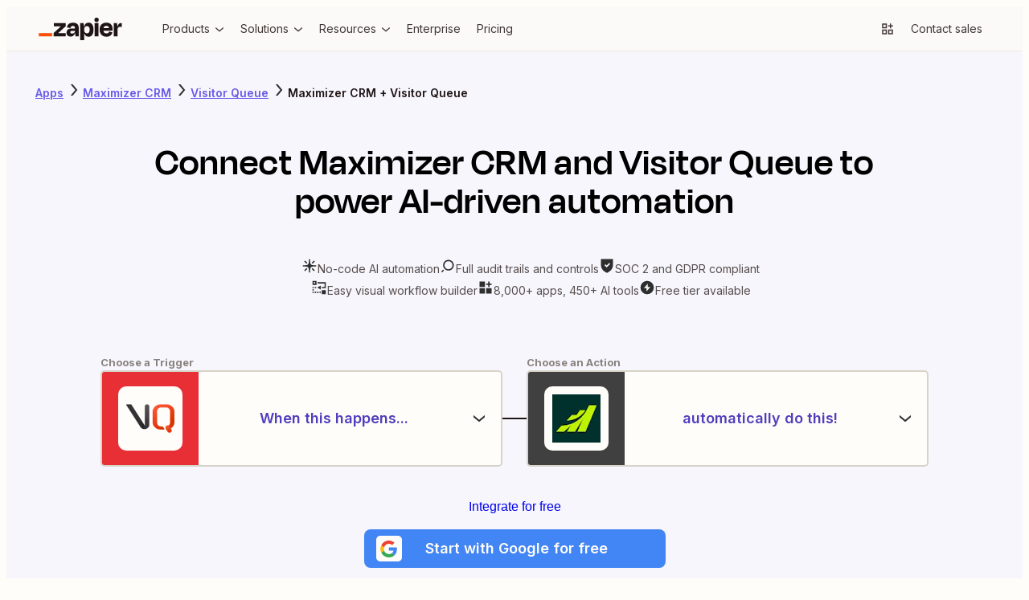

--- FILE ---
content_type: text/html; charset=utf-8
request_url: https://zapier.com/apps/maximizer/integrations/visitor-queue
body_size: 67547
content:
<!DOCTYPE html><html lang="en"><head><meta charSet="utf-8" data-next-head=""/><meta name="viewport" content="width=device-width" data-next-head=""/><link href="https://nextplore.vercel.zapier-deployment.com" rel="preconnect" data-next-head=""/><link href="https://cdn.zapier.com" rel="preconnect" data-next-head=""/><link href="https://zapier-images.imgix.net" rel="preconnect" data-next-head=""/><link href="https://design-system-bff.zapier.com" rel="dns-prefetch" data-next-head=""/><title data-next-head="">Maximizer CRM Visitor Queue Integration - Quick Connect - Zapier</title><link href="https://cdn.zapier.com/zapier/images/favicon.ico" rel="icon" type="image/x-icon" data-next-head=""/><link href="https://zapier.com/apps/maximizer/integrations/visitor-queue" rel="canonical" data-next-head=""/><meta content="Integrate Maximizer CRM and Visitor Queue in a few minutes. Quickly connect Maximizer CRM and Visitor Queue with over 8,000 apps on Zapier, the world’s largest automation platform." name="description"/><meta content="Maximizer CRM Visitor Queue Integration - Quick Connect - Zapier" name="twitter:title"/><meta content="Integrate Maximizer CRM and Visitor Queue in a few minutes. Quickly connect Maximizer CRM and Visitor Queue with over 8,000 apps on Zapier, the world’s largest automation platform." name="twitter:description"/><meta content="https://cdn.zapier.com/zapier/images/favicon.ico" name="twitter:image:src"/><meta content="summary_large_image" name="twitter:card"/><meta content="@zapier" name="twitter:site"/><meta content="https://zapier.com/apps/maximizer/integrations/visitor-queue" property="twitter:url"/><meta content="Maximizer CRM Visitor Queue Integration - Quick Connect - Zapier" property="og:title"/><meta content="https://zapier.com/apps/maximizer/integrations/visitor-queue" property="og:url"/><meta content="https://cdn.zapier.com/zapier/images/favicon.ico" property="og:image"/><meta content="Integrate Maximizer CRM and Visitor Queue in a few minutes. Quickly connect Maximizer CRM and Visitor Queue with over 8,000 apps on Zapier, the world’s largest automation platform." property="og:description"/><meta content="https://www.facebook.com/ZapierApp" property="article:publisher"/><meta content="Zapier" property="og:site_name"/><meta content="website" property="og:type"/><meta content="309796912374932" property="fb:page_id"/><meta content="all" name="robots" data-next-head=""/><link rel="preload" href="https://nextplore.vercel.zapier-deployment.com/_next/static/css/c4cc5ee6ad82d036.css" as="style"/><link rel="preload" href="https://nextplore.vercel.zapier-deployment.com/_next/static/css/a5336a46824027aa.css" as="style"/><meta content="Maximizer CRM Visitor Queue Integration - Quick Connect - Zapier" itemProp="name"/><meta content="Integrate Maximizer CRM and Visitor Queue in a few minutes. Quickly connect Maximizer CRM and Visitor Queue with over 8,000 apps on Zapier, the world’s largest automation platform." itemProp="description"/><meta content="https://cdn.zapier.com/zapier/images/favicon.ico" itemProp="image"/><script id="two-app-page-ld-json" type="application/ld+json" data-next-head="">{
	"@context": "https://schema.org",
	"@type": "SoftwareApplication",
	"name": "Zapier",
	"operatingSystem": "Web-based",
	"installUrl": "https://zapier.com/webintent/create-zap?steps[1][app]=MaximizerCLIAPI@latest&steps[1][type]=read&steps[2][app]=VisitorQueueCLIAPI@latest&steps[2][type]=write",
	"applicationCategory": "BusinessApplication",
	"description": "Integrate Maximizer CRM and Visitor Queue in a few minutes. Quickly connect Maximizer CRM and Visitor Queue with over 8,000 apps on Zapier, the world’s largest automation platform.",
	"url": "https://zapier.com/apps/maximizer/integrations/visitor-queue",
	"image": "https://res.cloudinary.com/zapier-media/image/upload/q_auto/f_auto/v1746212260/App%20Directory/zapier_logo_ybrvyf.png",
	"publisher": {
		"@type": "Organization",
		"name": "Zapier Inc.",
		"url": "https://zapier.com/"
	},
	"softwareHelp": "https://help.zapier.com/hc/en-us",
	"offers": {
		"@type": "Offer",
		"price": "0.00",
		"priceCurrency": "USD",
		"availability": "https://schema.org/InStock",
		"url": "https://zapier.com/pricing"
	},
	"featureList": [
		"No credit card required",
		"Free forever for core features",
		"14-day trial for premium features and apps"
	]
}</script><script id="two-app-page-breadcrumbs-ld-json" type="application/ld+json" data-next-head="">[
	{
		"@context": "https://schema.org",
		"@type": "BreadcrumbList",
		"name": "Maximizer CRM Integration Path",
		"itemListElement": [
			{
				"@type": "ListItem",
				"position": 1,
				"name": "Apps",
				"item": "https://zapier.com/apps"
			},
			{
				"@type": "ListItem",
				"position": 2,
				"name": "Maximizer CRM Integrations",
				"item": "https://zapier.com/apps/maximizer/integrations"
			},
			{
				"@type": "ListItem",
				"position": 3,
				"name": "Maximizer CRM and Visitor Queue Integration",
				"item": "https://zapier.com/apps/maximizer/integrations/visitor-queue"
			}
		]
	},
	{
		"@context": "https://schema.org",
		"@type": "BreadcrumbList",
		"name": "Visitor Queue Integration Path",
		"itemListElement": [
			{
				"@type": "ListItem",
				"position": 1,
				"name": "Apps",
				"item": "https://zapier.com/apps"
			},
			{
				"@type": "ListItem",
				"position": 2,
				"name": "Visitor Queue Integrations",
				"item": "https://zapier.com/apps/visitor-queue/integrations"
			},
			{
				"@type": "ListItem",
				"position": 3,
				"name": "Maximizer CRM and Visitor Queue Integration",
				"item": "https://zapier.com/apps/maximizer/integrations/visitor-queue"
			}
		]
	}
]</script><script id="how-zapier-works-ld-json" type="application/ld+json" data-next-head="">{
	"@context": "https://schema.org",
	"@type": "VideoObject",
	"name": "What's a Zap?",
	"description": "A Zap is an automated workflow that connects your apps and services together. Each Zap consists of a trigger and one or more actions. When you turn your Zap on, it will run the action steps every time the trigger event occurs.",
	"thumbnailUrl": "https://res.cloudinary.com/zapier-media/image/upload/q_auto/f_auto/v1724691276/How%20it%20Works/whats-a-zap_thumbnail_jabwdt.png",
	"uploadDate": "2020-06-11T09:24:28-07:00",
	"duration": "PT0M57S",
	"contentUrl": "https://www.youtube.com/watch?v=wXc_lUEbUSA",
	"embedUrl": "https://www.youtube.com/embed/wXc_lUEbUSA?si=NP7O2GIAvkfA7Rks"
}</script><script id="how-to-ld-json" type="application/ld+json" data-next-head="">{
	"@context": "https://schema.org",
	"@type": "HowTo",
	"name": "How to Connect Maximizer CRM and Visitor Queue with Zapier",
	"description": "Learn how to automate workflows by connecting Maximizer CRM and Visitor Queue using Zapier in three simple steps.",
	"url": "https://zapier.com/apps/maximizer/integrations/visitor-queue",
	"step": [
		{
			"@type": "HowToStep",
			"name": "Choose a Trigger",
			"position": 1,
			"url": "https://zapier.com/apps/maximizer/integrations/visitor-queue#steps",
			"itemListElement": {
				"@type": "HowToDirection",
				"text": "Select a trigger event in Zapier, such as 'New or Updated Address Book Entry (Via Webhook)' in Maximizer CRM, to initiate your workflow."
			}
		},
		{
			"@type": "HowToStep",
			"name": "Add Your Action",
			"position": 2,
			"url": "https://zapier.com/apps/maximizer/integrations/visitor-queue#steps",
			"itemListElement": {
				"@type": "HowToDirection",
				"text": "Choose an action in Zapier, like 'Create Item' in Visitor Queue, to define what happens after the trigger."
			}
		},
		{
			"@type": "HowToStep",
			"name": "You're Connected!",
			"position": 3,
			"url": "https://zapier.com/apps/maximizer/integrations/visitor-queue#steps",
			"itemListElement": {
				"@type": "HowToDirection",
				"text": "Activate your Zap to let Zapier automate the connection between Maximizer CRM and Visitor Queue, streamlining your workflow."
			}
		}
	],
	"supply": [
		{
			"@type": "HowToSupply",
			"name": "Zapier Account"
		},
		{
			"@type": "HowToSupply",
			"name": "Maximizer CRM Account"
		},
		{
			"@type": "HowToSupply",
			"name": "Visitor Queue Account"
		}
	],
	"tool": [
		{
			"@type": "HowToTool",
			"name": "Zapier"
		}
	],
	"inLanguage": "en-US",
	"publisher": {
		"@type": "Organization",
		"name": "Zapier",
		"url": "https://zapier.com",
		"logo": "https://res.cloudinary.com/zapier-media/image/upload/v1746212260/App%20Directory/zapier_logo_ybrvyf.png",
		"sameAs": [
			"https://en.wikipedia.org/wiki/Zapier",
			"https://www.facebook.com/ZapierApp",
			"https://x.com/zapier",
			"https://www.linkedin.com/company/zapier",
			"https://github.com/zapier",
			"https://www.youtube.com/user/ZapierApp/videos"
		],
		"description": "Build and scale AI workflows and agents across 8,000 apps with Zapier—the most connected AI orchestration platform. Trusted by 3 million+ businesses.",
		"contactPoint": [
			{
				"@type": "ContactPoint",
				"url": "https://help.zapier.com/hc/en-us",
				"contactType": "Customer Support",
				"areaServed": "US",
				"availableLanguage": [
					"English"
				]
			}
		]
	}
}</script><link href="https://fonts.googleapis.com/css2?family=Inter:wght@400;500;600;700&amp;display=swap" rel="stylesheet"/><link rel="stylesheet" href="https://nextplore.vercel.zapier-deployment.com/_next/static/css/c4cc5ee6ad82d036.css" data-n-g=""/><link rel="stylesheet" href="https://nextplore.vercel.zapier-deployment.com/_next/static/css/a5336a46824027aa.css" data-n-p=""/><noscript data-n-css=""></noscript><script defer="" noModule="" src="https://nextplore.vercel.zapier-deployment.com/_next/static/chunks/polyfills-42372ed130431b0a.js"></script><script data-domain-script="c2bc6bc2-2599-4efd-90da-5725af13c244" id="onetrust-cookie-consent-script" src="https://cdn.cookielaw.org/scripttemplates/otSDKStub.js" type="text/javascript" defer="" data-nscript="beforeInteractive"></script><script src="https://nextplore.vercel.zapier-deployment.com/_next/static/chunks/webpack-b69c2d6e05b1f67f.js" defer=""></script><script src="https://nextplore.vercel.zapier-deployment.com/_next/static/chunks/framework-b718d9d989a12441.js" defer=""></script><script src="https://nextplore.vercel.zapier-deployment.com/_next/static/chunks/main-0ca6f1577644f58a.js" defer=""></script><script src="https://nextplore.vercel.zapier-deployment.com/_next/static/chunks/pages/_app-29afaec670288b8f.js" defer=""></script><script src="https://nextplore.vercel.zapier-deployment.com/_next/static/chunks/adc1c2a3-532ad75946108f6e.js" defer=""></script><script src="https://nextplore.vercel.zapier-deployment.com/_next/static/chunks/f2f94aea-8bd8b96b2ff6463e.js" defer=""></script><script src="https://nextplore.vercel.zapier-deployment.com/_next/static/chunks/1a5b97cc-548281a940e44715.js" defer=""></script><script src="https://nextplore.vercel.zapier-deployment.com/_next/static/chunks/314-cdb9ca95cfc93e19.js" defer=""></script><script src="https://nextplore.vercel.zapier-deployment.com/_next/static/chunks/608-7b075914fda4c917.js" defer=""></script><script src="https://nextplore.vercel.zapier-deployment.com/_next/static/chunks/387-eef036b383c18b06.js" defer=""></script><script src="https://nextplore.vercel.zapier-deployment.com/_next/static/chunks/604-cbe8d482de37d368.js" defer=""></script><script src="https://nextplore.vercel.zapier-deployment.com/_next/static/chunks/170-173e67b63ab6bf51.js" defer=""></script><script src="https://nextplore.vercel.zapier-deployment.com/_next/static/chunks/351-4a4b772220f04fb0.js" defer=""></script><script src="https://nextplore.vercel.zapier-deployment.com/_next/static/chunks/pages/apps/%5BprimaryAppSlug%5D/integrations/%5BsecondaryAppSlug%5D-952eea1453585ee7.js" defer=""></script><script src="https://nextplore.vercel.zapier-deployment.com/_next/static/Ja8eNvYo5EEKAgZ-Ml-y-/_buildManifest.js" defer=""></script><script src="https://nextplore.vercel.zapier-deployment.com/_next/static/Ja8eNvYo5EEKAgZ-Ml-y-/_ssgManifest.js" defer=""></script></head><body><link rel="preload" as="image" href="https://res.cloudinary.com/zapier-media/image/upload/f_auto/q_auto/v1723818399/site-layout/footer/facebook_lfjb6y.svg"/><link rel="preload" as="image" href="https://res.cloudinary.com/zapier-media/image/upload/f_auto/q_auto/v1725567953/site-layout/footer/linkedin_fykehk.svg"/><link rel="preload" as="image" href="https://res.cloudinary.com/zapier-media/image/upload/f_auto/q_auto/v1726153486/site-layout/footer/x_kvry9x.svg"/><link rel="preload" as="image" href="https://res.cloudinary.com/zapier-media/image/upload/f_auto/q_auto/v1726151782/site-layout/footer/youtube_qnscmu.svg"/><link rel="preload" as="image" href="https://res.cloudinary.com/zapier-media/image/upload/f_auto/q_auto/v1726153088/site-layout/footer/rss_wsr19v.svg"/><div id="__next"><div class="Layout-module_root_qzPL-fKI"><header class="Header-module_root_Pe4MYpPz" data-testid="header"><div class="atoms-module_flex_3DCW-0eq atoms-module_alignCenter_4pCpghSp atoms-module_gap16_xzBC38Ou"><a href="#main" class="Header-module_skip_RE2tmHaz" data-testid="skip-link">Skip to content</a><a class="Header-module_logo_xO2bWOoS" aria-label="Zapier" href="/"><svg class="atoms-module_block_md4gSrcu" width="104" height="28" viewBox="0 0 244 66" fill="none" xmlns="http://www.w3.org/2000/svg"><path d="M57.1877 45.2253L57.1534 45.1166L78.809 25.2914V15.7391H44.0663V25.2914H64.8181L64.8524 25.3829L43.4084 45.2253V54.7775H79.1579V45.2253H57.1877Z" fill="#201515"></path><path d="M100.487 14.8297C96.4797 14.8297 93.2136 15.434 90.6892 16.6429C88.3376 17.6963 86.3568 19.4321 85.0036 21.6249C83.7091 23.8321 82.8962 26.2883 82.6184 28.832L93.1602 30.3135C93.5415 28.0674 94.3042 26.4754 95.4482 25.5373C96.7486 24.5562 98.3511 24.0605 99.9783 24.136C102.118 24.136 103.67 24.7079 104.634 25.8519C105.59 26.9959 106.076 28.5803 106.076 30.6681V31.7091H95.9401C90.7807 31.7091 87.0742 32.8531 84.8206 35.1411C82.5669 37.429 81.442 40.4492 81.4458 44.2014C81.4458 48.0452 82.5707 50.9052 84.8206 52.7813C87.0704 54.6574 89.8999 55.5897 93.3089 55.5783C97.5379 55.5783 100.791 54.1235 103.067 51.214C104.412 49.426 105.372 47.3793 105.887 45.2024H106.27L107.723 54.7546H117.275V30.5651C117.275 25.5659 115.958 21.6936 113.323 18.948C110.688 16.2024 106.409 14.8297 100.487 14.8297ZM103.828 44.6475C102.312 45.9116 100.327 46.5408 97.8562 46.5408C95.8199 46.5408 94.4052 46.1843 93.6121 45.4712C93.2256 45.1338 92.9182 44.7155 92.7116 44.246C92.505 43.7764 92.4043 43.2671 92.4166 42.7543C92.3941 42.2706 92.4702 41.7874 92.6403 41.3341C92.8104 40.8808 93.071 40.4668 93.4062 40.1174C93.7687 39.7774 94.1964 39.5145 94.6633 39.3444C95.1303 39.1743 95.6269 39.1006 96.1231 39.1278H106.093V39.7856C106.113 40.7154 105.919 41.6374 105.527 42.4804C105.134 43.3234 104.553 44.0649 103.828 44.6475Z" fill="#201515"></path><path d="M175.035 15.7391H163.75V54.7833H175.035V15.7391Z" fill="#201515"></path><path d="M241.666 15.7391C238.478 15.7391 235.965 16.864 234.127 19.1139C232.808 20.7307 231.805 23.1197 231.119 26.2809H230.787L229.311 15.7391H219.673V54.7775H230.959V34.7578C230.959 32.2335 231.55 30.2982 232.732 28.9521C233.914 27.606 236.095 26.933 239.275 26.933H243.559V15.7391H241.666Z" fill="#201515"></path><path d="M208.473 17.0147C205.839 15.4474 202.515 14.6657 198.504 14.6695C192.189 14.6695 187.247 16.4675 183.678 20.0634C180.108 23.6593 178.324 28.6166 178.324 34.9352C178.233 38.7553 179.067 42.5407 180.755 45.9689C182.3 49.0238 184.706 51.5592 187.676 53.2618C190.665 54.9892 194.221 55.8548 198.344 55.8586C201.909 55.8586 204.887 55.3095 207.278 54.2113C209.526 53.225 211.483 51.6791 212.964 49.7211C214.373 47.7991 215.42 45.6359 216.052 43.3377L206.329 40.615C205.919 42.1094 205.131 43.4728 204.041 44.5732C202.942 45.6714 201.102 46.2206 198.521 46.2206C195.451 46.2206 193.163 45.3416 191.657 43.5837C190.564 42.3139 189.878 40.5006 189.575 38.1498H216.201C216.31 37.0515 216.367 36.1306 216.367 35.387V32.9561C216.431 29.6903 215.757 26.4522 214.394 23.4839C213.118 20.7799 211.054 18.5248 208.473 17.0147ZM198.178 23.9758C202.754 23.9758 205.348 26.2275 205.962 30.731H189.775C190.032 29.2284 190.655 27.8121 191.588 26.607C193.072 24.8491 195.268 23.972 198.178 23.9758Z" fill="#201515"></path><path d="M169.515 0.00366253C168.666 -0.0252113 167.82 0.116874 167.027 0.421484C166.234 0.726094 165.511 1.187 164.899 1.77682C164.297 2.3723 163.824 3.08658 163.512 3.87431C163.2 4.66204 163.055 5.50601 163.086 6.35275C163.056 7.20497 163.201 8.05433 163.514 8.84781C163.826 9.64129 164.299 10.3619 164.902 10.9646C165.505 11.5673 166.226 12.0392 167.02 12.3509C167.814 12.6626 168.663 12.8074 169.515 12.7762C170.362 12.8082 171.206 12.6635 171.994 12.3514C172.782 12.0392 173.496 11.5664 174.091 10.963C174.682 10.3534 175.142 9.63077 175.446 8.83849C175.75 8.04621 175.89 7.20067 175.859 6.35275C175.898 5.50985 175.761 4.66806 175.456 3.88115C175.151 3.09424 174.686 2.37951 174.09 1.78258C173.493 1.18565 172.779 0.719644 171.992 0.414327C171.206 0.109011 170.364 -0.0288946 169.521 0.00938803L169.515 0.00366253Z" fill="#201515"></path><path d="M146.201 14.6695C142.357 14.6695 139.268 15.8764 136.935 18.2902C135.207 20.0786 133.939 22.7479 133.131 26.2981H132.771L131.295 15.7563H121.657V66H132.942V45.3054H133.354C133.698 46.6852 134.181 48.0267 134.795 49.3093C135.75 51.3986 137.316 53.1496 139.286 54.3314C141.328 55.446 143.629 56.0005 145.955 55.9387C150.68 55.9387 154.277 54.0988 156.748 50.419C159.219 46.7392 160.455 41.6046 160.455 35.0153C160.455 28.6509 159.259 23.6689 156.869 20.0691C154.478 16.4694 150.922 14.6695 146.201 14.6695ZM147.345 42.9602C146.029 44.8668 143.97 45.8201 141.167 45.8201C140.012 45.8735 138.86 45.6507 137.808 45.1703C136.755 44.6898 135.832 43.9656 135.116 43.0574C133.655 41.2233 132.927 38.7122 132.931 35.5243V34.7807C132.931 31.5432 133.659 29.0646 135.116 27.3448C136.572 25.625 138.59 24.7747 141.167 24.7937C144.02 24.7937 146.092 25.6994 147.385 27.5107C148.678 29.322 149.324 31.8483 149.324 35.0896C149.332 38.4414 148.676 41.065 147.356 42.9602H147.345Z" fill="#201515"></path><path d="M39.0441 45.2253H0V54.789H39.0441V45.2253Z" fill="#FF4F00"></path></svg></a><div class="atoms-module_desktopOnly_-q1pODQd"><nav aria-label="Main site navigation"><ul class="Nav-module_list_bCnfFR-g"><li><details data-testid="nav-dropdown"><summary class="Dropdown-module_summary_Xbsnp-Dg" data-testid="nav-dropdown-summary"><span>Products</span><span class="Dropdown-module_indicator_oQwHfinM"><svg width="16" height="16" viewBox="0 0 24 24" fill="none" xmlns="http://www.w3.org/2000/svg" size="16" class="zapier-zinnia-icons__icon__8f1EW1A1" aria-hidden="false" role="img" data-name="arrowSmallDown" data-block="false" data-pointer-events="true" data-animate-fill="true" style="--color:inherit"><path d="M12 17.2999L19 11.4399V8.81995L12 14.6999L5 8.81995V11.4399L12 17.2999Z" fill="currentColor"></path></svg></span></summary><div class="Submenu-module_root_BoW-D-ZP"><div class="Submenu-module_main_nVQBDcyi"><div class="Submenu-module_mainContent_ty0jQwt5"><div class="Submenu-module_header_Z1yUzQOY"><div class="Submenu-module_heading_zJ9RGmal">Zapier Automation Platform</div><p class="Submenu-module_description_JaFypvN1">No-code automation across 8,000+ apps</p></div><div class="Submenu-module_sections_XX2GHWNy"><div><div class="SubmenuList-module_subtleHeading_B1Vmy62f" id="products-submenu-heading-products">Products</div><ul class="SubmenuList-module_list_YEbOYcq-" aria-labelledby="products-submenu-heading-products"><li class="SubmenuList-module_listItem_KN4VbC16"><a class="SubmenuList-module_link_xefbaqa7" href="/workflows" aria-label="Zaps"><div class="SubmenuList-module_icon_1h4ccAAD" data-background="cream" data-color="orange"><svg width="20" height="20" viewBox="0 0 24 24" fill="none" xmlns="http://www.w3.org/2000/svg" size="20" class="zapier-zinnia-icons__icon__8f1EW1A1" aria-hidden="false" role="img" data-name="miscBoltAltFill" data-block="false" data-pointer-events="true" data-animate-fill="true" style="--color:inherit"><path d="M8.99996 23.66L20.54 9.90997H15V0.159973L3.45996 13.91H8.99996V23.66Z" fill="currentColor"></path></svg></div><div><div class="SubmenuList-module_label_J8sNAfc3"><span>Zaps</span></div><div class="SubmenuList-module_description_v--G85zn">Do-it-yourself automation for workflows</div></div></a></li><li class="SubmenuList-module_listItem_KN4VbC16"><a class="SubmenuList-module_link_xefbaqa7" href="/tables" aria-label="Tables"><div class="SubmenuList-module_icon_1h4ccAAD" data-background="cream" data-color="orange"><svg width="20" height="20" viewBox="0 0 24 24" fill="none" xmlns="http://www.w3.org/2000/svg" size="20" class="zapier-zinnia-icons__icon__8f1EW1A1" aria-hidden="false" role="img" data-name="navTables" data-block="false" data-pointer-events="true" data-animate-fill="true" style="--color:inherit"><path d="M12 2.9978H21.0022V7.49897H12V2.9978Z" fill="currentColor"></path><path d="M12 7.49897L2.99756 7.4989V12.0001H11.9997L12 7.49897Z" fill="currentColor"></path><path d="M11.9997 12.0001L21.0022 12V16.5012H12L11.9997 12.0001Z" fill="currentColor"></path><path d="M2.99756 16.5011L12 16.5012L11.9997 21.0023H2.99756V16.5011Z" fill="currentColor"></path></svg></div><div><div class="SubmenuList-module_label_J8sNAfc3"><span>Tables</span></div><div class="SubmenuList-module_description_v--G85zn">Databases designed for workflows</div></div></a></li><li class="SubmenuList-module_listItem_KN4VbC16"><a class="SubmenuList-module_link_xefbaqa7" href="/forms" aria-label="Forms"><div class="SubmenuList-module_icon_1h4ccAAD" data-background="cream" data-color="orange"><svg width="20" height="20" viewBox="0 0 24 24" fill="none" xmlns="http://www.w3.org/2000/svg" size="20" class="zapier-zinnia-icons__icon__8f1EW1A1" aria-hidden="false" role="img" data-name="navInterfaces" data-block="false" data-pointer-events="true" data-animate-fill="true" style="--color:inherit"><path d="M7.49989 7.50049V16.5001L16.4999 16.5001V21H3.00022L3 3H20.9999V16.5001L16.4999 16.5001L16.5 7.50049L7.49989 7.50049Z" fill="currentColor"></path></svg></div><div><div class="SubmenuList-module_label_J8sNAfc3"><span>Forms</span></div><div class="SubmenuList-module_description_v--G85zn">Capture inputs that trigger workflows</div></div></a></li></ul></div><div><div class="SubmenuList-module_subtleHeading_B1Vmy62f" id="products-submenu-heading-capabilities">Capabilities</div><ul class="SubmenuList-module_list_YEbOYcq-" aria-labelledby="products-submenu-heading-capabilities"><li class="SubmenuList-module_listItem_KN4VbC16"><a class="SubmenuList-module_link_xefbaqa7" href="/apps" aria-label="App integrations"><div><div class="SubmenuList-module_label_J8sNAfc3"><span>App integrations</span></div><div class="SubmenuList-module_description_v--G85zn">Explore 8,000+ app connections</div></div></a></li><li class="SubmenuList-module_listItem_KN4VbC16"><a class="SubmenuList-module_link_xefbaqa7" href="/ai" aria-label="AI automation 🪄"><div><div class="SubmenuList-module_label_J8sNAfc3"><span>AI automation 🪄</span></div><div class="SubmenuList-module_description_v--G85zn">Cutting-edge AI to upgrade your workflows</div></div></a></li><li class="SubmenuList-module_listItem_KN4VbC16"><a class="SubmenuList-module_link_xefbaqa7" href="/security-compliance" aria-label="Security"><div><div class="SubmenuList-module_label_J8sNAfc3"><span>Security</span></div><div class="SubmenuList-module_description_v--G85zn">Enterprise-grade security</div></div></a></li></ul></div></div></div><div class="Submenu-module_footer_RN1Y7Vyf"><ul class="Submenu-module_footerList_-NsF12ii"><li><a class="Submenu-module_footerLink_9Jy4IGlQ" href="/templates"><svg width="14" height="14" viewBox="0 0 24 24" fill="none" xmlns="http://www.w3.org/2000/svg" size="14" class="zapier-zinnia-icons__icon__8f1EW1A1" aria-hidden="false" role="img" data-name="actionExplore" data-block="false" data-pointer-events="true" data-animate-fill="true" style="--color:inherit"><path d="M13.5898 13.59C13.9048 13.2754 14.1194 12.8745 14.2064 12.438C14.2934 12.0015 14.2491 11.5489 14.0788 11.1376C13.9086 10.7263 13.6202 10.3748 13.2502 10.1274C12.8801 9.88005 12.445 9.74802 11.9998 9.74802C11.5547 9.74802 11.1196 9.88005 10.7495 10.1274C10.3794 10.3748 10.0911 10.7263 9.92085 11.1376C9.75063 11.5489 9.70624 12.0015 9.79328 12.438C9.88033 12.8745 10.0949 13.2754 10.4098 13.59C10.8317 14.0113 11.4036 14.248 11.9998 14.248C12.5961 14.248 13.168 14.0113 13.5898 13.59ZM6.58984 6.59L3.77984 17L5.99984 16.35L8.19984 8.2L18.5898 5.41L15.7998 15.8L3.17984 19.18L2.58984 21.41L17.4398 17.41L21.4398 2.56L6.58984 6.59Z" fill="currentColor"></path></svg><span>Explore templates</span></a></li><li><a class="Submenu-module_footerLink_9Jy4IGlQ" href="/use-cases"><svg width="14" height="14" viewBox="0 0 24 24" fill="none" xmlns="http://www.w3.org/2000/svg" size="14" class="zapier-zinnia-icons__icon__8f1EW1A1" aria-hidden="false" role="img" data-name="navBriefcase" data-block="false" data-pointer-events="true" data-animate-fill="true" style="--color:inherit"><path d="M22 6H17.47L14.95 3H9.05L6.53 6H2V8H20V14H13V12H11V14H4V10H2V21H22V6ZM9.14 6L9.98 5H14.01L14.85 6H9.14ZM20 19H4V16H11V17H13V16H20V19Z" fill="currentColor"></path></svg><span>Explore use cases</span></a></li><li><a class="Submenu-module_footerLink_9Jy4IGlQ" href="/early-access"><svg width="14" height="14" viewBox="0 0 24 24" fill="none" xmlns="http://www.w3.org/2000/svg" size="14" class="zapier-zinnia-icons__icon__8f1EW1A1" aria-hidden="false" role="img" data-name="miscBoltAlt" data-block="false" data-pointer-events="true" data-animate-fill="true" style="--color:inherit"><path d="M11 12H7.74996L13 5.75V12H16.25L11 18.25V16H8.99996V23.75L20.54 10H15V0.25L3.45996 14H11V12Z" fill="currentColor"></path></svg><span>Join Zapier Early Access</span></a></li></ul></div></div><aside class="Submenu-module_aside_1qzqnFiW"><div><div class="SubmenuList-module_strongHeading_QHIXyD9N" id="products-submenu-heading-whats-new">What&#x27;s new</div><ul class="SubmenuList-module_list_YEbOYcq-" aria-labelledby="products-submenu-heading-whats-new"><li class="SubmenuList-module_listItem_KN4VbC16"><a class="SubmenuList-module_link_xefbaqa7" href="/canvas" aria-label="Canvas"><div class="SubmenuList-module_icon_1h4ccAAD" data-background="none" data-color="earth"><svg width="20" height="20" viewBox="0 0 24 24" fill="none" xmlns="http://www.w3.org/2000/svg" size="20" class="zapier-zinnia-icons__icon__8f1EW1A1" aria-hidden="false" role="img" data-name="navCanvas" data-block="false" data-pointer-events="true" data-animate-fill="true" style="--color:inherit"><path d="M21 3H3V7.5H16.5V21H21V3Z" fill="currentColor"></path><path d="M14.2498 11.9999C14.2498 13.2426 13.2424 14.25 11.9998 14.25C10.7572 14.25 9.74981 13.2426 9.74981 11.9999C9.74981 10.7573 10.7572 9.74993 11.9998 9.74993C13.2424 9.74993 14.2498 10.7573 14.2498 11.9999Z" fill="currentColor"></path><path d="M9.74981 16.5001C9.74981 17.7427 8.74245 18.7501 7.49981 18.7501C6.25717 18.7501 5.24981 17.7427 5.24981 16.5001C5.24981 15.2574 6.25717 14.2501 7.49981 14.2501C8.74245 14.2501 9.74981 15.2574 9.74981 16.5001Z" fill="currentColor"></path></svg></div><div><div class="SubmenuList-module_label_J8sNAfc3"><span>Canvas</span></div><div class="SubmenuList-module_description_v--G85zn">Plan and map your workflows with AI</div></div></a></li><li class="SubmenuList-module_listItem_KN4VbC16"><a class="SubmenuList-module_link_xefbaqa7" href="/ai/chatbot" aria-label="Chatbots"><div class="SubmenuList-module_icon_1h4ccAAD" data-background="none" data-color="earth"><svg width="20" height="20" viewBox="0 0 24 24" fill="none" xmlns="http://www.w3.org/2000/svg" size="20" class="zapier-zinnia-icons__icon__8f1EW1A1" aria-hidden="false" role="img" data-name="navAIChatbot" data-block="false" data-pointer-events="true" data-animate-fill="true" style="--color:inherit"><path d="M6.99999 2H2V6.99999H6.99999V2Z" fill="currentColor"></path><path d="M21.9997 12H2.00049V17H21.9997V12Z" fill="currentColor"></path><path d="M21.9997 12L7 12L6.99999 6.99999L12 7V2H22L21.9997 12Z" fill="currentColor"></path><path d="M6.99951 22V17H11.9995L6.99951 22Z" fill="currentColor"></path></svg></div><div><div class="SubmenuList-module_label_J8sNAfc3"><span>Chatbots</span><span class="Tag-module_root_cJ2O-lnU">Beta</span></div><div class="SubmenuList-module_description_v--G85zn">Answer customer questions with AI chatbots</div></div></a></li><li class="SubmenuList-module_listItem_KN4VbC16"><a class="SubmenuList-module_link_xefbaqa7" href="/agents" aria-label="Agents"><div class="SubmenuList-module_icon_1h4ccAAD" data-background="none" data-color="earth"><svg width="20" height="20" viewBox="0 0 24 24" fill="none" xmlns="http://www.w3.org/2000/svg" size="20" class="zapier-zinnia-icons__icon__8f1EW1A1" aria-hidden="false" role="img" data-name="navCentral" data-block="false" data-pointer-events="true" data-animate-fill="true" style="--color:inherit"><g clip-path="url(#clip0_36933_10681)"><rect x="3" y="3" width="4.5" height="4.5" fill="currentColor"></rect><rect x="16.5" y="3" width="4.5" height="4.5" fill="currentColor"></rect><rect x="16.5" y="16.5001" width="4.5" height="4.5" fill="currentColor"></rect><rect x="3" y="16.5001" width="4.5" height="4.5" fill="currentColor"></rect><rect x="7.50049" y="7.49988" width="9" height="9" fill="currentColor"></rect></g><defs><clipPath id="clip0_36933_10681"><rect width="18" height="18" fill="white" transform="translate(3 3)"></rect></clipPath></defs></svg></div><div><div class="SubmenuList-module_label_J8sNAfc3"><span>Agents</span></div><div class="SubmenuList-module_description_v--G85zn">Create your own AI assistants for any task</div></div></a></li><li class="SubmenuList-module_listItem_KN4VbC16"><a class="SubmenuList-module_link_xefbaqa7" href="/functions" aria-label="Functions"><div class="SubmenuList-module_icon_1h4ccAAD" data-background="none" data-color="earth"><svg width="20" height="20" viewBox="0 0 24 24" fill="none" xmlns="http://www.w3.org/2000/svg" size="20" class="zapier-zinnia-icons__icon__8f1EW1A1" aria-hidden="false" role="img" data-name="navFunctions" data-block="false" data-pointer-events="true" data-animate-fill="true" style="--color:inherit"><path d="M6.57167 12L11.1167 16.545L7.58167 20.0817L2 14.5V9.5L9.5 2H14.5L15.535 3.035L6.57167 12Z" fill="currentColor"></path><path d="M12.8832 7.45504L16.4198 3.92004L21.9998 9.50004V14.5L14.4998 22H9.49984L8.46484 20.965L17.4282 12L12.8832 7.45504Z" fill="currentColor"></path></svg></div><div><div class="SubmenuList-module_label_J8sNAfc3"><span>Functions</span><span class="Tag-module_root_cJ2O-lnU">Beta</span></div><div class="SubmenuList-module_description_v--G85zn">Code your workflows in a web IDE</div></div></a></li><li class="SubmenuList-module_listItem_KN4VbC16"><a class="SubmenuList-module_link_xefbaqa7" href="/mcp" aria-label="Zapier MCP"><div class="SubmenuList-module_icon_1h4ccAAD" data-background="none"><img src="https://res.cloudinary.com/zapier-media/image/upload/v1743546142/mcp_retev0.svg" alt="MCP-logo" loading="lazy" width="20" height="20"/></div><div><div class="SubmenuList-module_label_J8sNAfc3"><span>Zapier MCP</span><span class="Tag-module_root_cJ2O-lnU">Beta</span></div><div class="SubmenuList-module_description_v--G85zn">Connect AI agents to thousands of apps</div></div></a></li><li class="SubmenuList-module_listItem_KN4VbC16"><a class="SubmenuList-module_link_xefbaqa7" href="/l/leadrouter" aria-label="Lead Router"><div class="SubmenuList-module_icon_1h4ccAAD" data-background="none"><img src="https://res.cloudinary.com/zapier-media/image/upload/f_auto/q_auto/v1760379995/Lead%20Router/leadrouter-30_30_nikdgd.png" alt="Lead Router icon" loading="lazy" width="20" height="20"/></div><div><div class="SubmenuList-module_label_J8sNAfc3"><span>Lead Router</span><span class="Tag-module_root_cJ2O-lnU">Beta</span></div><div class="SubmenuList-module_description_v--G85zn">Turn complex lead routing into one simple step</div></div></a></li></ul></div></aside></div></details></li><li><details data-testid="nav-dropdown"><summary class="Dropdown-module_summary_Xbsnp-Dg" data-testid="nav-dropdown-summary"><span>Solutions</span><span class="Dropdown-module_indicator_oQwHfinM"><svg width="16" height="16" viewBox="0 0 24 24" fill="none" xmlns="http://www.w3.org/2000/svg" size="16" class="zapier-zinnia-icons__icon__8f1EW1A1" aria-hidden="false" role="img" data-name="arrowSmallDown" data-block="false" data-pointer-events="true" data-animate-fill="true" style="--color:inherit"><path d="M12 17.2999L19 11.4399V8.81995L12 14.6999L5 8.81995V11.4399L12 17.2999Z" fill="currentColor"></path></svg></span></summary><div class="Submenu-module_root_BoW-D-ZP"><div class="Submenu-module_main_nVQBDcyi"><div class="Submenu-module_mainContent_ty0jQwt5"><div class="Submenu-module_header_Z1yUzQOY"><div class="Submenu-module_heading_zJ9RGmal">Solutions</div><p class="Submenu-module_description_JaFypvN1">How Zapier can help you automate your work across teams</p></div><div class="Submenu-module_sections_XX2GHWNy"><div><div class="SubmenuList-module_subtleHeading_B1Vmy62f" id="solutions-submenu-heading-by-team">By team</div><ul class="SubmenuList-module_list_YEbOYcq-" aria-labelledby="solutions-submenu-heading-by-team"><li class="SubmenuList-module_listItem_KN4VbC16"><a class="SubmenuList-module_link_xefbaqa7" href="/solutions/revops" aria-label="RevOps"><div class="SubmenuList-module_icon_1h4ccAAD" data-background="purple" data-color="night"><svg width="20" height="20" viewBox="0 0 24 24" fill="none" xmlns="http://www.w3.org/2000/svg" size="20" class="zapier-zinnia-icons__icon__8f1EW1A1" aria-hidden="false" role="img" data-name="miscWalletFill" data-block="false" data-pointer-events="true" data-animate-fill="true" style="--color:inherit"><path d="M20 4V2H2V19C2 20.65 3.35 22 5 22H22V6H5C4.46 6 4 5.57 4 5V4H20ZM16 11.75C17.24 11.75 18.25 12.76 18.25 14C18.25 15.24 17.24 16.25 16 16.25C14.76 16.25 13.75 15.24 13.75 14C13.75 12.76 14.76 11.75 16 11.75Z" fill="currentColor"></path></svg></div><div><div class="SubmenuList-module_label_J8sNAfc3"><span>RevOps</span></div><div class="SubmenuList-module_description_v--G85zn">Drive revenue through automation</div></div></a></li><li class="SubmenuList-module_listItem_KN4VbC16"><a class="SubmenuList-module_link_xefbaqa7" href="/solutions/marketing" aria-label="Marketing"><div class="SubmenuList-module_icon_1h4ccAAD" data-background="purple" data-color="night"><svg width="20" height="20" viewBox="0 0 24 24" fill="none" xmlns="http://www.w3.org/2000/svg" size="20" class="zapier-zinnia-icons__icon__8f1EW1A1" aria-hidden="false" role="img" data-name="miscColorFill" data-block="false" data-pointer-events="true" data-animate-fill="true" style="--color:inherit"><path d="M22 12C22 9.27999 20.92 6.72999 18.97 4.82999C17.02 2.92999 14.44 1.91999 11.72 1.99999C6.51002 2.14999 2.15002 6.50999 2.00002 11.72C1.92002 14.45 2.93002 17.02 4.83002 18.98C6.73002 20.92 9.28002 22 12 22H13V18C13 16.9 13.9 16 15 16H22V12ZM8.78002 15.29C8.34002 15.99 7.42002 16.21 6.72002 15.78C6.02002 15.34 5.80002 14.42 6.23002 13.72C6.67002 13.02 7.59002 12.8 8.29002 13.23C8.99002 13.66 9.21002 14.58 8.78002 15.29ZM7.46002 11C6.63002 10.98 5.98002 10.28 6.00002 9.45999C6.02002 8.62999 6.72002 7.97999 7.54002 7.99999C8.37002 8.01999 9.02002 8.71999 9.00002 9.53999C8.98002 10.37 8.28002 11.02 7.46002 11ZM12.71 8.31999C11.98 8.70999 11.07 8.43999 10.68 7.70999C10.29 6.97999 10.56 6.06999 11.29 5.67999C12.02 5.28999 12.93 5.55999 13.32 6.28999C13.71 7.01999 13.44 7.92999 12.71 8.31999ZM17.53 10.29C17.09 10.99 16.17 11.21 15.47 10.78C14.77 10.34 14.55 9.41999 14.98 8.71999C15.42 8.01999 16.34 7.79999 17.04 8.22999C17.74 8.65999 17.96 9.57999 17.53 10.29Z" fill="currentColor"></path></svg></div><div><div class="SubmenuList-module_label_J8sNAfc3"><span>Marketing</span></div><div class="SubmenuList-module_description_v--G85zn">Multiply campaign effectiveness and ROI</div></div></a></li><li class="SubmenuList-module_listItem_KN4VbC16"><a class="SubmenuList-module_link_xefbaqa7" href="/solutions/it" aria-label="IT"><div class="SubmenuList-module_icon_1h4ccAAD" data-background="purple" data-color="night"><svg width="20" height="20" viewBox="0 0 24 24" fill="none" xmlns="http://www.w3.org/2000/svg" size="20" class="zapier-zinnia-icons__icon__8f1EW1A1" aria-hidden="false" role="img" data-name="navCogFill" data-block="false" data-pointer-events="true" data-animate-fill="true" style="--color:inherit"><path d="M19.9 8.90001C19.12 8.45001 18.64 7.62001 18.64 6.72001L18.65 4.30001L15.35 2.40001L13.26 3.62001C12.48 4.07001 11.52 4.07001 10.74 3.62001L8.65 2.39001L5.36 4.29001L5.37 6.71001C5.37 7.61001 4.89 8.44001 4.11 8.89001L2 10.1V13.91L4.1 15.11C4.88 15.56 5.36 16.39 5.36 17.29L5.35 19.71L8.65 21.61L10.74 20.39C11.52 19.94 12.48 19.94 13.26 20.39L15.35 21.61L18.64 19.71L18.63 17.29C18.63 16.39 19.11 15.56 19.89 15.11L21.99 13.91V10.1L19.9 8.90001ZM12 16C9.79 16 8 14.21 8 12C8 9.79001 9.79 8.00001 12 8.00001C14.21 8.00001 16 9.79001 16 12C16 14.21 14.21 16 12 16Z" fill="currentColor"></path></svg></div><div><div class="SubmenuList-module_label_J8sNAfc3"><span>IT</span></div><div class="SubmenuList-module_description_v--G85zn">Better manage systems with automation</div></div></a></li><li class="SubmenuList-module_listItem_KN4VbC16"><a class="SubmenuList-module_link_xefbaqa7" href="/solutions/hr" aria-label="HR"><div class="SubmenuList-module_icon_1h4ccAAD" data-background="purple" data-color="night"><svg width="20" height="20" viewBox="0 0 24 24" fill="none" xmlns="http://www.w3.org/2000/svg" size="20" class="zapier-zinnia-icons__icon__8f1EW1A1" aria-hidden="false" role="img" data-name="personSettings" data-block="false" data-pointer-events="true" data-animate-fill="true" style="--color:inherit"><path d="M8.26246 9.75C8.26246 10.4917 8.48239 11.2167 8.89445 11.8334C9.30651 12.4501 9.89218 12.9307 10.5774 13.2146C11.2626 13.4984 12.0166 13.5726 12.7441 13.4279C13.4715 13.2833 14.1397 12.9261 14.6641 12.4017C15.1886 11.8772 15.5457 11.209 15.6904 10.4816C15.8351 9.75415 15.7608 9.00016 15.477 8.31494C15.1932 7.62972 14.7125 7.04404 14.0958 6.63199C13.4792 6.21993 12.7541 6 12.0125 6C11.0179 6 10.0641 6.39508 9.36081 7.09834C8.65755 7.8016 8.26246 8.75544 8.26246 9.75ZM13.7625 9.75C13.7625 10.0961 13.6598 10.4345 13.4675 10.7222C13.2752 11.01 13.0019 11.2343 12.6822 11.3668C12.3624 11.4992 12.0105 11.5339 11.6711 11.4664C11.3316 11.3988 11.0198 11.2322 10.775 10.9874C10.5303 10.7427 10.3636 10.4309 10.2961 10.0914C10.2286 9.75195 10.2632 9.40007 10.3957 9.0803C10.5281 8.76053 10.7524 8.48721 11.0402 8.29492C11.328 8.10263 11.6663 8 12.0125 8C12.4766 8 12.9217 8.18437 13.2499 8.51256C13.5781 8.84074 13.7625 9.28587 13.7625 9.75ZM5.65246 16.83C4.58878 15.4445 4.01228 13.7467 4.01246 12C4.01912 10.1027 4.69991 8.26944 5.93328 6.82766C7.16665 5.38589 8.87231 4.42941 10.7457 4.12899C12.6191 3.82858 14.5383 4.20378 16.1607 5.18762C17.783 6.17146 19.0029 7.69988 19.6025 9.5H21.6825C21.2147 7.68854 20.2482 6.04462 18.8928 4.75506C17.5374 3.46551 15.8474 2.58205 14.0149 2.20509C12.1824 1.82813 10.2809 1.9728 8.52652 2.62265C6.77214 3.27249 5.23524 4.40144 4.0905 5.88121C2.94575 7.36097 2.23907 9.13219 2.05078 10.9936C1.86249 12.8549 2.20013 14.7318 3.02534 16.4108C3.85054 18.0899 5.13021 19.5037 6.7189 20.4918C8.3076 21.4798 10.1416 22.0023 12.0125 22C12.1825 22 12.3425 22 12.5125 22V20C12.3459 20.0099 12.179 20.0099 12.0125 20C10.2792 19.9942 8.59472 19.4257 7.21246 18.38L7.71246 17H12.5125V15H6.31246L5.65246 16.83Z" fill="currentColor"></path><path fill-rule="evenodd" clip-rule="evenodd" d="M21.4917 14.0276C21.4917 14.449 21.7079 14.8377 22.059 15.0484L23 15.6103V17.3944L22.0545 17.9563C21.7034 18.167 21.4872 18.5557 21.4872 18.9771L21.4917 20.1103L20.0105 21L19.0695 20.4287C18.7184 20.218 18.2861 20.218 17.935 20.4287L16.994 21L15.5083 20.1103L15.5128 18.9771C15.5128 18.5557 15.2966 18.167 14.9455 17.9563L14 17.3944V15.6103L14.95 15.0437C15.3012 14.833 15.5173 14.4443 15.5173 14.0229L15.5128 12.8897L16.994 12L17.935 12.576C18.2861 12.7867 18.7184 12.7867 19.0695 12.576L20.0105 12.0047L21.4962 12.8944L21.4917 14.0276ZM18.5 17.9062C19.2767 17.9062 19.9062 17.2767 19.9062 16.5C19.9062 15.7233 19.2767 15.0938 18.5 15.0938C17.7233 15.0938 17.0938 15.7233 17.0938 16.5C17.0938 17.2767 17.7233 17.9062 18.5 17.9062Z" fill="currentColor"></path></svg></div><div><div class="SubmenuList-module_label_J8sNAfc3"><span>HR</span></div><div class="SubmenuList-module_description_v--G85zn">Empower your HR team with AI automation</div></div></a></li><li class="SubmenuList-module_listItem_KN4VbC16"><a class="SubmenuList-module_link_xefbaqa7" href="/solutions/sales" aria-label="Sales"><div class="SubmenuList-module_icon_1h4ccAAD" data-background="purple" data-color="night"><svg width="20" height="20" viewBox="0 0 24 24" fill="none" xmlns="http://www.w3.org/2000/svg" size="20" class="zapier-zinnia-icons__icon__8f1EW1A1" aria-hidden="false" role="img" data-name="miscGraph" data-block="false" data-pointer-events="true" data-animate-fill="true" style="--color:inherit"><path d="M13.5 4H10.5V20H13.5V4Z" fill="currentColor"></path><path d="M7.5 12H4.5V20H7.5V12Z" fill="currentColor"></path><path d="M19.5 9H16.5V20H19.5V9Z" fill="currentColor"></path></svg></div><div><div class="SubmenuList-module_label_J8sNAfc3"><span>Sales</span></div><div class="SubmenuList-module_description_v--G85zn">Close more deals</div></div></a></li><li class="SubmenuList-module_listItem_KN4VbC16"><a class="SubmenuList-module_link_xefbaqa7" href="/solutions/customer-support" aria-label="Customer Support"><div class="SubmenuList-module_icon_1h4ccAAD" data-background="purple" data-color="night"><svg width="20" height="20" viewBox="0 0 24 24" fill="none" xmlns="http://www.w3.org/2000/svg" size="20" class="zapier-zinnia-icons__icon__8f1EW1A1" aria-hidden="false" role="img" data-name="miscHeadsetFill" data-block="false" data-pointer-events="true" data-animate-fill="true" style="--color:inherit"><path d="M5 19.33L5.51 20.15L10.25 17.42L7.9 12H4.52C4.52 11.77 4.52 11.53 4.52 11.28C4.5516 9.32436 5.35617 7.46072 6.75782 6.09655C8.15947 4.73237 10.0442 3.97859 12 3.99999C13.9592 3.97326 15.8491 4.72466 17.2551 6.08941C18.6611 7.45415 19.4684 9.32085 19.5 11.28C19.5 11.52 19.5 11.76 19.5 12H16.11L13.72 17.42L16.72 19.13L15.46 21H11V23H16.54L19.4 18.61C20.7589 16.4055 21.4854 13.8697 21.5 11.28C21.4684 8.79043 20.4503 6.41503 18.6692 4.67522C16.8882 2.93542 14.4897 1.9733 12 1.99999C9.51035 1.9733 7.1118 2.93542 5.33075 4.67522C3.5497 6.41503 2.53164 8.79043 2.5 11.28C2.52316 14.1509 3.3928 16.9511 5 19.33Z" fill="currentColor"></path></svg></div><div><div class="SubmenuList-module_label_J8sNAfc3"><span>Customer Support</span></div><div class="SubmenuList-module_description_v--G85zn">Elevate customer satisfaction</div></div></a></li><li class="SubmenuList-module_listItem_KN4VbC16"><a class="SubmenuList-module_link_xefbaqa7" href="/solutions/leaders" aria-label="Leaders"><div class="SubmenuList-module_icon_1h4ccAAD" data-background="purple" data-color="night"><svg width="20" height="20" viewBox="0 0 24 24" fill="none" xmlns="http://www.w3.org/2000/svg" size="20" class="zapier-zinnia-icons__icon__8f1EW1A1" aria-hidden="false" role="img" data-name="personGroupFill" data-block="false" data-pointer-events="true" data-animate-fill="true" style="--color:inherit"><path d="M20.6998 13H13.1198L10.5698 20H19.0298L18.2998 18H15.5198L16.2498 16H19.6998L21.1498 20H23.2498L20.6998 13Z" fill="currentColor"></path><path d="M3.3 13L0.75 20H8.41L10.96 13H3.3Z" fill="currentColor"></path><path d="M7.5 11.5C9.70914 11.5 11.5 9.70914 11.5 7.5C11.5 5.29086 9.70914 3.5 7.5 3.5C5.29086 3.5 3.5 5.29086 3.5 7.5C3.5 9.70914 5.29086 11.5 7.5 11.5Z" fill="currentColor"></path><path d="M17 11.5C19.2091 11.5 21 9.70914 21 7.5C21 5.29086 19.2091 3.5 17 3.5C14.7909 3.5 13 5.29086 13 7.5C13 9.70914 14.7909 11.5 17 11.5Z" fill="currentColor"></path></svg></div><div><div class="SubmenuList-module_label_J8sNAfc3"><span>Leaders</span></div><div class="SubmenuList-module_description_v--G85zn">Streamline decision-making processes</div></div></a></li><li class="SubmenuList-module_listItem_KN4VbC16"><a class="SubmenuList-module_link_xefbaqa7" href="/solutions/executive-assistants" aria-label="Executive Assistants"><div class="SubmenuList-module_icon_1h4ccAAD" data-background="purple" data-color="night"><svg width="20" height="20" viewBox="0 0 24 24" fill="none" xmlns="http://www.w3.org/2000/svg" size="20" class="zapier-zinnia-icons__icon__8f1EW1A1" aria-hidden="false" role="img" data-name="actionCalendarFill" data-block="false" data-pointer-events="true" data-animate-fill="true" style="--color:inherit"><path d="M7 3V5H3V22H21V5H17V3H15V5H9V3H7ZM8 18.25C7.31 18.25 6.75 17.69 6.75 17C6.75 16.31 7.31 15.75 8 15.75C8.69 15.75 9.25 16.31 9.25 17C9.25 17.69 8.69 18.25 8 18.25ZM16 10.75C16.69 10.75 17.25 11.31 17.25 12C17.25 12.69 16.69 13.25 16 13.25C15.31 13.25 14.75 12.69 14.75 12C14.75 11.31 15.31 10.75 16 10.75ZM16 15.75C16.69 15.75 17.25 16.31 17.25 17C17.25 17.69 16.69 18.25 16 18.25C15.31 18.25 14.75 17.69 14.75 17C14.75 16.31 15.31 15.75 16 15.75ZM12 10.75C12.69 10.75 13.25 11.31 13.25 12C13.25 12.69 12.69 13.25 12 13.25C11.31 13.25 10.75 12.69 10.75 12C10.75 11.31 11.31 10.75 12 10.75ZM12 15.75C12.69 15.75 13.25 16.31 13.25 17C13.25 17.69 12.69 18.25 12 18.25C11.31 18.25 10.75 17.69 10.75 17C10.75 16.31 11.31 15.75 12 15.75ZM9.25 12C9.25 12.69 8.69 13.25 8 13.25C7.31 13.25 6.75 12.69 6.75 12C6.75 11.31 7.31 10.75 8 10.75C8.69 10.75 9.25 11.31 9.25 12Z" fill="currentColor"></path></svg></div><div><div class="SubmenuList-module_label_J8sNAfc3"><span>Executive Assistants</span></div><div class="SubmenuList-module_description_v--G85zn">Eliminate repetitive admin tasks</div></div></a></li></ul></div><div><div class="SubmenuList-module_subtleHeading_B1Vmy62f" id="solutions-submenu-heading-by-app">By app</div><ul class="SubmenuList-module_list_YEbOYcq-" aria-labelledby="solutions-submenu-heading-by-app"><li class="SubmenuList-module_listItem_KN4VbC16"><a class="SubmenuList-module_link_xefbaqa7" href="https://zapier.com/apps/netsuite/integrations" aria-label="NetSuite"><div class="SubmenuList-module_icon_1h4ccAAD" data-background="none"><img src="https://res.cloudinary.com/zapier-media/image/upload/f_auto/q_auto/v1729015353/site-layout/header/app-icons/netsuitelogo_osrxfh.png" alt="Netsuite icon" loading="lazy" width="20" height="20"/></div><div><div class="SubmenuList-module_label_J8sNAfc3"><span>NetSuite</span></div></div></a></li><li class="SubmenuList-module_listItem_KN4VbC16"><a class="SubmenuList-module_link_xefbaqa7" href="/apps/salesforce/integrations" aria-label="Salesforce"><div class="SubmenuList-module_icon_1h4ccAAD" data-background="none"><img src="https://res.cloudinary.com/zapier-media/image/upload/f_auto/q_auto/v1726147606/site-layout/header/app-icons/salesforce_kebpl5.png" alt="Salesforce icon" loading="lazy" width="20" height="20"/></div><div><div class="SubmenuList-module_label_J8sNAfc3"><span>Salesforce</span></div></div></a></li><li class="SubmenuList-module_listItem_KN4VbC16"><a class="SubmenuList-module_link_xefbaqa7" href="/apps/hubspot/integrations" aria-label="HubSpot"><div class="SubmenuList-module_icon_1h4ccAAD" data-background="none"><img src="https://res.cloudinary.com/zapier-media/image/upload/f_auto/q_auto/v1726147605/site-layout/header/app-icons/hubspot_otfufb.png" alt="HubSpot icon" loading="lazy" width="20" height="20"/></div><div><div class="SubmenuList-module_label_J8sNAfc3"><span>HubSpot</span></div></div></a></li><li class="SubmenuList-module_listItem_KN4VbC16"><a class="SubmenuList-module_link_xefbaqa7" href="/apps/slack/integrations" aria-label="Slack"><div class="SubmenuList-module_icon_1h4ccAAD" data-background="none"><img src="https://res.cloudinary.com/zapier-media/image/upload/f_auto/q_auto/v1726147607/site-layout/header/app-icons/slack_xrar0o.png" alt="Slack icon" loading="lazy" width="20" height="20"/></div><div><div class="SubmenuList-module_label_J8sNAfc3"><span>Slack</span></div></div></a></li><li class="SubmenuList-module_listItem_KN4VbC16"><a class="SubmenuList-module_link_xefbaqa7" href="/apps/chatgpt/integrations" aria-label="ChatGPT (OpenAI)"><div class="SubmenuList-module_icon_1h4ccAAD" data-background="none"><img src="https://res.cloudinary.com/zapier-media/image/upload/f_auto/q_auto/v1726147606/site-layout/header/app-icons/openai_xxgknd.png" alt="OpenAI icon" loading="lazy" width="20" height="20"/></div><div><div class="SubmenuList-module_label_J8sNAfc3"><span>ChatGPT (OpenAI)</span></div></div></a></li><li class="SubmenuList-module_listItem_KN4VbC16"><a class="SubmenuList-module_link_xefbaqa7" href="/apps/microsoft-dynamics-crm/integrations" aria-label="Microsoft Dynamics CRM"><div class="SubmenuList-module_icon_1h4ccAAD" data-background="none"><img src="https://res.cloudinary.com/zapier-media/image/upload/f_auto/q_auto/v1726147606/site-layout/header/app-icons/microsoft-dynamics_hxfa1t.png" alt="Microsoft Dynamics CRM icon" loading="lazy" width="20" height="20"/></div><div><div class="SubmenuList-module_label_J8sNAfc3"><span>Microsoft Dynamics CRM</span></div></div></a></li><li class="SubmenuList-module_listItem_KN4VbC16"><a class="SubmenuList-module_link_xefbaqa7" href="/apps/microsoft-teams/integrations" aria-label="Microsoft Teams"><div class="SubmenuList-module_icon_1h4ccAAD" data-background="none"><img src="https://res.cloudinary.com/zapier-media/image/upload/f_auto/q_auto/v1726147606/site-layout/header/app-icons/microsoft-teams_reemfd.png" alt="Microsoft Teams icon" loading="lazy" width="20" height="20"/></div><div><div class="SubmenuList-module_label_J8sNAfc3"><span>Microsoft Teams</span></div></div></a></li><li class="SubmenuList-module_listItem_KN4VbC16"><a class="SubmenuList-module_link_xefbaqa7" href="/apps/zendesk/integrations" aria-label="Zendesk"><div class="SubmenuList-module_icon_1h4ccAAD" data-background="none"><img src="https://res.cloudinary.com/zapier-media/image/upload/f_auto/q_auto/v1726147607/site-layout/header/app-icons/zendesk_llbzm0.png" alt="Zendesk icon" loading="lazy" width="20" height="20"/></div><div><div class="SubmenuList-module_label_J8sNAfc3"><span>Zendesk</span></div></div></a></li><li class="SubmenuList-module_listItem_KN4VbC16"><a class="SubmenuList-module_link_xefbaqa7" href="/apps/jira-software-cloud/integrations" aria-label="Jira Software Cloud"><div class="SubmenuList-module_icon_1h4ccAAD" data-background="none"><img src="https://res.cloudinary.com/zapier-media/image/upload/f_auto/q_auto/v1726147605/site-layout/header/app-icons/jira_wzv3pe.png" alt="Jira icon" loading="lazy" width="20" height="20"/></div><div><div class="SubmenuList-module_label_J8sNAfc3"><span>Jira Software Cloud</span></div></div></a></li><li class="SubmenuList-module_listItem_KN4VbC16"><a class="SubmenuList-module_link_xefbaqa7" href="/apps" aria-label="View all apps"><div class="SubmenuList-module_icon_1h4ccAAD" data-background="none" data-color="earth"><svg width="20" height="20" viewBox="0 0 24 24" fill="none" xmlns="http://www.w3.org/2000/svg" size="20" class="zapier-zinnia-icons__icon__8f1EW1A1" aria-hidden="false" role="img" data-name="navApps" data-block="false" data-pointer-events="true" data-animate-fill="true" style="--color:inherit"><path d="M3 11H11V3H3V11ZM5 5H9V9H5V5Z" fill="currentColor"></path><path d="M3 21H11V13H3V21ZM5 15H9V19H5V15Z" fill="currentColor"></path><path d="M13 21H21V13H13V21ZM15 15H19V19H15V15Z" fill="currentColor"></path><path d="M18 6V3H16V6H13V8H16V11H18V8H21V6H18Z" fill="currentColor"></path></svg></div><div><div class="SubmenuList-module_label_J8sNAfc3"><span>View all apps</span></div></div></a></li></ul></div><div><div class="SubmenuList-module_subtleHeading_B1Vmy62f" id="solutions-submenu-heading-by-use-case">By use case</div><ul class="SubmenuList-module_list_YEbOYcq-" aria-labelledby="solutions-submenu-heading-by-use-case"><li class="SubmenuList-module_listItem_KN4VbC16"><a class="SubmenuList-module_link_xefbaqa7" href="/lead-management" aria-label="Lead management"><div><div class="SubmenuList-module_label_J8sNAfc3"><span>Lead management</span></div><div class="SubmenuList-module_description_v--G85zn">Automate your way to more conversions</div></div></a></li><li class="SubmenuList-module_listItem_KN4VbC16"><a class="SubmenuList-module_link_xefbaqa7" href="/sales-pipeline-management" aria-label="Sales pipeline"><div><div class="SubmenuList-module_label_J8sNAfc3"><span>Sales pipeline</span></div><div class="SubmenuList-module_description_v--G85zn">Automate handoffs and streamline sales</div></div></a></li><li class="SubmenuList-module_listItem_KN4VbC16"><a class="SubmenuList-module_link_xefbaqa7" href="/marketing-campaigns" aria-label="Marketing campaigns"><div><div class="SubmenuList-module_label_J8sNAfc3"><span>Marketing campaigns</span></div><div class="SubmenuList-module_description_v--G85zn">Boost your marketing campaign&#x27;s impact</div></div></a></li><li class="SubmenuList-module_listItem_KN4VbC16"><a class="SubmenuList-module_link_xefbaqa7" href="/customer-support-management" aria-label="Customer support"><div><div class="SubmenuList-module_label_J8sNAfc3"><span>Customer support</span></div><div class="SubmenuList-module_description_v--G85zn">Quickly route tickets and responses</div></div></a></li><li class="SubmenuList-module_listItem_KN4VbC16"><a class="SubmenuList-module_link_xefbaqa7" href="/data-management" aria-label="Data management"><div><div class="SubmenuList-module_label_J8sNAfc3"><span>Data management</span></div><div class="SubmenuList-module_description_v--G85zn">Connect app data for more insights</div></div></a></li><li class="SubmenuList-module_listItem_KN4VbC16"><a class="SubmenuList-module_link_xefbaqa7" href="/project-management" aria-label="Project management"><div><div class="SubmenuList-module_label_J8sNAfc3"><span>Project management</span></div><div class="SubmenuList-module_description_v--G85zn">Deliver projects seamlessly</div></div></a></li><li class="SubmenuList-module_listItem_KN4VbC16"><a class="SubmenuList-module_link_xefbaqa7" href="/ticket-incident-management" aria-label="Tickets and incidents"><div><div class="SubmenuList-module_label_J8sNAfc3"><span>Tickets and incidents</span></div><div class="SubmenuList-module_description_v--G85zn">Resolve issues and incidents faster</div></div></a></li></ul></div></div></div><div class="Submenu-module_footer_RN1Y7Vyf"><ul class="Submenu-module_footerList_-NsF12ii"><li><a class="Submenu-module_footerLink_9Jy4IGlQ" href="/templates"><svg width="14" height="14" viewBox="0 0 24 24" fill="none" xmlns="http://www.w3.org/2000/svg" size="14" class="zapier-zinnia-icons__icon__8f1EW1A1" aria-hidden="false" role="img" data-name="actionExplore" data-block="false" data-pointer-events="true" data-animate-fill="true" style="--color:inherit"><path d="M13.5898 13.59C13.9048 13.2754 14.1194 12.8745 14.2064 12.438C14.2934 12.0015 14.2491 11.5489 14.0788 11.1376C13.9086 10.7263 13.6202 10.3748 13.2502 10.1274C12.8801 9.88005 12.445 9.74802 11.9998 9.74802C11.5547 9.74802 11.1196 9.88005 10.7495 10.1274C10.3794 10.3748 10.0911 10.7263 9.92085 11.1376C9.75063 11.5489 9.70624 12.0015 9.79328 12.438C9.88033 12.8745 10.0949 13.2754 10.4098 13.59C10.8317 14.0113 11.4036 14.248 11.9998 14.248C12.5961 14.248 13.168 14.0113 13.5898 13.59ZM6.58984 6.59L3.77984 17L5.99984 16.35L8.19984 8.2L18.5898 5.41L15.7998 15.8L3.17984 19.18L2.58984 21.41L17.4398 17.41L21.4398 2.56L6.58984 6.59Z" fill="currentColor"></path></svg><span>Explore templates</span></a></li><li><a class="Submenu-module_footerLink_9Jy4IGlQ" href="/use-cases"><svg width="14" height="14" viewBox="0 0 24 24" fill="none" xmlns="http://www.w3.org/2000/svg" size="14" class="zapier-zinnia-icons__icon__8f1EW1A1" aria-hidden="false" role="img" data-name="navBriefcase" data-block="false" data-pointer-events="true" data-animate-fill="true" style="--color:inherit"><path d="M22 6H17.47L14.95 3H9.05L6.53 6H2V8H20V14H13V12H11V14H4V10H2V21H22V6ZM9.14 6L9.98 5H14.01L14.85 6H9.14ZM20 19H4V16H11V17H13V16H20V19Z" fill="currentColor"></path></svg><span>Explore use cases</span></a></li><li><a class="Submenu-module_footerLink_9Jy4IGlQ" href="/early-access"><svg width="14" height="14" viewBox="0 0 24 24" fill="none" xmlns="http://www.w3.org/2000/svg" size="14" class="zapier-zinnia-icons__icon__8f1EW1A1" aria-hidden="false" role="img" data-name="miscBoltAlt" data-block="false" data-pointer-events="true" data-animate-fill="true" style="--color:inherit"><path d="M11 12H7.74996L13 5.75V12H16.25L11 18.25V16H8.99996V23.75L20.54 10H15V0.25L3.45996 14H11V12Z" fill="currentColor"></path></svg><span>Join Zapier Early Access</span></a></li></ul></div></div><aside class="Submenu-module_aside_1qzqnFiW"><a class="SubmenuArticle-module_root_qedFZ1Fu" href="/solutions/revops" aria-label="Automation for RevOps"><img class="SubmenuArticle-module_image_8e3JR3cL" src="https://res.cloudinary.com/zapier-media/image/upload/f_auto/q_auto/v1716910976/Global_Nav_April_2024_aeaycw.png" alt="Graphic that shows automation icons connected to a central hub" loading="lazy" width="96"/><div><div class="SubmenuArticle-module_title_6ZpMnNxD">Automation for RevOps</div><p class="SubmenuArticle-module_description_A-0vIvs3">See how Zapier can take your RevOps and GTM engine to the next level</p></div></a><div><div class="SubmenuList-module_subtleHeading_B1Vmy62f" id="solutions-submenu-heading-zapier-for">Zapier for</div><ul class="SubmenuList-module_list_YEbOYcq-" aria-labelledby="solutions-submenu-heading-zapier-for"><li class="SubmenuList-module_listItem_KN4VbC16"><a class="SubmenuList-module_link_xefbaqa7" href="/startups" aria-label="Startups"><div><div class="SubmenuList-module_label_J8sNAfc3"><span>Startups</span></div></div></a></li><li class="SubmenuList-module_listItem_KN4VbC16"><a class="SubmenuList-module_link_xefbaqa7" href="/smb" aria-label="Small and medium businesses"><div><div class="SubmenuList-module_label_J8sNAfc3"><span>Small and medium businesses</span></div></div></a></li><li class="SubmenuList-module_listItem_KN4VbC16"><a class="SubmenuList-module_link_xefbaqa7" href="/enterprise" aria-label="Enterprise"><div><div class="SubmenuList-module_label_J8sNAfc3"><span>Enterprise</span></div></div></a></li></ul></div></aside></div></details></li><li><details data-testid="nav-dropdown"><summary class="Dropdown-module_summary_Xbsnp-Dg" data-testid="nav-dropdown-summary"><span>Resources</span><span class="Dropdown-module_indicator_oQwHfinM"><svg width="16" height="16" viewBox="0 0 24 24" fill="none" xmlns="http://www.w3.org/2000/svg" size="16" class="zapier-zinnia-icons__icon__8f1EW1A1" aria-hidden="false" role="img" data-name="arrowSmallDown" data-block="false" data-pointer-events="true" data-animate-fill="true" style="--color:inherit"><path d="M12 17.2999L19 11.4399V8.81995L12 14.6999L5 8.81995V11.4399L12 17.2999Z" fill="currentColor"></path></svg></span></summary><div class="Submenu-module_root_BoW-D-ZP"><div class="Submenu-module_main_nVQBDcyi"><div class="Submenu-module_mainContent_ty0jQwt5"><div class="Submenu-module_header_Z1yUzQOY"><div class="Submenu-module_heading_zJ9RGmal">Resources</div><p class="Submenu-module_description_JaFypvN1">Educational resources to move your work forward</p></div><div class="Submenu-module_sections_XX2GHWNy"><div><div class="SubmenuList-module_subtleHeading_B1Vmy62f" id="resources-submenu-heading-get-inspired">Get inspired</div><ul class="SubmenuList-module_list_YEbOYcq-" aria-labelledby="resources-submenu-heading-get-inspired"><li class="SubmenuList-module_listItem_KN4VbC16"><a class="SubmenuList-module_link_xefbaqa7" href="/blog/what-you-should-automate/" aria-label="5 things to automate today"><div><div class="SubmenuList-module_label_J8sNAfc3"><span>5 things to automate today</span></div><div class="SubmenuList-module_description_v--G85zn">Popular workflows to save time</div></div></a></li><li class="SubmenuList-module_listItem_KN4VbC16"><a class="SubmenuList-module_link_xefbaqa7" href="/blog/create-custom-ai-chatbots-with-interfaces/" aria-label="Create custom chatbots"><div><div class="SubmenuList-module_label_J8sNAfc3"><span>Create custom chatbots</span></div><div class="SubmenuList-module_description_v--G85zn">Build an AI chatbot in minutes</div></div></a></li><li class="SubmenuList-module_listItem_KN4VbC16"><a class="SubmenuList-module_link_xefbaqa7" href="/resources/guides" aria-label="Guides"><div><div class="SubmenuList-module_label_J8sNAfc3"><span>Guides</span></div><div class="SubmenuList-module_description_v--G85zn">Go deep with dedicated guidance</div></div></a></li><li class="SubmenuList-module_listItem_KN4VbC16"><a class="SubmenuList-module_link_xefbaqa7" href="/resources/events" aria-label="Webinars"><div><div class="SubmenuList-module_label_J8sNAfc3"><span>Webinars</span></div><div class="SubmenuList-module_description_v--G85zn">Join live or watch on demand</div></div></a></li><li class="SubmenuList-module_listItem_KN4VbC16"><a class="SubmenuList-module_link_xefbaqa7" href="/customer-stories" aria-label="Customer stories"><div><div class="SubmenuList-module_label_J8sNAfc3"><span>Customer stories</span></div><div class="SubmenuList-module_description_v--G85zn">See how businesses grow with Zapier</div></div></a></li><li class="SubmenuList-module_listItem_KN4VbC16"><a class="SubmenuList-module_link_xefbaqa7" href="/blog/" aria-label="Blog"><div><div class="SubmenuList-module_label_J8sNAfc3"><span>Blog</span></div><div class="SubmenuList-module_description_v--G85zn">Read all about apps and automation</div></div></a></li></ul></div><div><div class="SubmenuList-module_subtleHeading_B1Vmy62f" id="resources-submenu-heading-how-to-use-zapier">How to use Zapier</div><ul class="SubmenuList-module_list_YEbOYcq-" aria-labelledby="resources-submenu-heading-how-to-use-zapier"><li class="SubmenuList-module_listItem_KN4VbC16"><a class="SubmenuList-module_link_xefbaqa7" href="/blog/get-started-with-zapier/" aria-label="Zapier quick-start guide"><div><div class="SubmenuList-module_label_J8sNAfc3"><span>Zapier quick-start guide</span></div><div class="SubmenuList-module_description_v--G85zn">Automate with confidence</div></div></a></li><li class="SubmenuList-module_listItem_KN4VbC16"><a class="SubmenuList-module_link_xefbaqa7" href="/blog/what-are-webhooks/" aria-label="Webhooks and Zapier"><div><div class="SubmenuList-module_label_J8sNAfc3"><span>Webhooks and Zapier</span></div><div class="SubmenuList-module_description_v--G85zn">Connect your favorite apps with Zapier’s webhooks</div></div></a></li><li class="SubmenuList-module_listItem_KN4VbC16"><a class="SubmenuList-module_link_xefbaqa7" href="https://help.zapier.com/hc/en-us" aria-label="Help Center"><div><div class="SubmenuList-module_label_J8sNAfc3"><span>Help Center</span></div><div class="SubmenuList-module_description_v--G85zn">Find answers to your questions</div></div></a></li><li class="SubmenuList-module_listItem_KN4VbC16"><a class="SubmenuList-module_link_xefbaqa7" href="/app/get-help" aria-label="Zapier Support"><div><div class="SubmenuList-module_label_J8sNAfc3"><span>Zapier Support</span></div><div class="SubmenuList-module_description_v--G85zn">Get help and find support options</div></div></a></li><li class="SubmenuList-module_listItem_KN4VbC16"><a class="SubmenuList-module_link_xefbaqa7" href="/partnerdirectory" aria-label="Hire a Zapier Solution Partner"><div><div class="SubmenuList-module_label_J8sNAfc3"><span>Hire a Zapier Solution Partner</span></div><div class="SubmenuList-module_description_v--G85zn">Find a consultant to help you do more</div></div></a></li></ul></div><div><div class="SubmenuList-module_subtleHeading_B1Vmy62f" id="resources-submenu-heading-ai-zapier">AI &amp; Zapier</div><ul class="SubmenuList-module_list_YEbOYcq-" aria-labelledby="resources-submenu-heading-ai-zapier"><li class="SubmenuList-module_listItem_KN4VbC16"><a class="SubmenuList-module_link_xefbaqa7" href="/blog/ai-orchestration/" aria-label="AI orchestration at work"><div><div class="SubmenuList-module_label_J8sNAfc3"><span>AI orchestration at work</span></div><div class="SubmenuList-module_description_v--G85zn">Your guide to intelligent systems</div></div></a></li><li class="SubmenuList-module_listItem_KN4VbC16"><a class="SubmenuList-module_link_xefbaqa7" href="/blog/zapier-copilot-guide/" aria-label="Zapier Copilot"><div><div class="SubmenuList-module_label_J8sNAfc3"><span>Zapier Copilot</span></div><div class="SubmenuList-module_description_v--G85zn">A personalized automation assistant</div></div></a></li><li class="SubmenuList-module_listItem_KN4VbC16"><a class="SubmenuList-module_link_xefbaqa7" href="/blog/zapier-ai-guide/" aria-label="Zapier&#x27;s AI tools"><div><div class="SubmenuList-module_label_J8sNAfc3"><span>Zapier&#x27;s AI tools</span></div><div class="SubmenuList-module_description_v--G85zn">An AI tool for every need</div></div></a></li><li class="SubmenuList-module_listItem_KN4VbC16"><a class="SubmenuList-module_link_xefbaqa7" href="/blog/zapier-mcp-guide/" aria-label="How to use Zapier MCP"><div><div class="SubmenuList-module_label_J8sNAfc3"><span>How to use Zapier MCP</span></div><div class="SubmenuList-module_description_v--G85zn">Connect AI to thousands of apps—code-free</div></div></a></li><li class="SubmenuList-module_listItem_KN4VbC16"><a class="SubmenuList-module_link_xefbaqa7" href="/blog/zapier-agents-guide/" aria-label="Zapier Agents"><div><div class="SubmenuList-module_label_J8sNAfc3"><span>Zapier Agents</span></div><div class="SubmenuList-module_description_v--G85zn">Create agents to handle work for you</div></div></a></li></ul></div></div></div><div class="Submenu-module_footer_RN1Y7Vyf"><ul class="Submenu-module_footerList_-NsF12ii"><li><a class="Submenu-module_footerLink_9Jy4IGlQ" href="/templates"><svg width="14" height="14" viewBox="0 0 24 24" fill="none" xmlns="http://www.w3.org/2000/svg" size="14" class="zapier-zinnia-icons__icon__8f1EW1A1" aria-hidden="false" role="img" data-name="actionExplore" data-block="false" data-pointer-events="true" data-animate-fill="true" style="--color:inherit"><path d="M13.5898 13.59C13.9048 13.2754 14.1194 12.8745 14.2064 12.438C14.2934 12.0015 14.2491 11.5489 14.0788 11.1376C13.9086 10.7263 13.6202 10.3748 13.2502 10.1274C12.8801 9.88005 12.445 9.74802 11.9998 9.74802C11.5547 9.74802 11.1196 9.88005 10.7495 10.1274C10.3794 10.3748 10.0911 10.7263 9.92085 11.1376C9.75063 11.5489 9.70624 12.0015 9.79328 12.438C9.88033 12.8745 10.0949 13.2754 10.4098 13.59C10.8317 14.0113 11.4036 14.248 11.9998 14.248C12.5961 14.248 13.168 14.0113 13.5898 13.59ZM6.58984 6.59L3.77984 17L5.99984 16.35L8.19984 8.2L18.5898 5.41L15.7998 15.8L3.17984 19.18L2.58984 21.41L17.4398 17.41L21.4398 2.56L6.58984 6.59Z" fill="currentColor"></path></svg><span>Explore templates</span></a></li><li><a class="Submenu-module_footerLink_9Jy4IGlQ" href="/use-cases"><svg width="14" height="14" viewBox="0 0 24 24" fill="none" xmlns="http://www.w3.org/2000/svg" size="14" class="zapier-zinnia-icons__icon__8f1EW1A1" aria-hidden="false" role="img" data-name="navBriefcase" data-block="false" data-pointer-events="true" data-animate-fill="true" style="--color:inherit"><path d="M22 6H17.47L14.95 3H9.05L6.53 6H2V8H20V14H13V12H11V14H4V10H2V21H22V6ZM9.14 6L9.98 5H14.01L14.85 6H9.14ZM20 19H4V16H11V17H13V16H20V19Z" fill="currentColor"></path></svg><span>Explore use cases</span></a></li><li><a class="Submenu-module_footerLink_9Jy4IGlQ" href="/early-access"><svg width="14" height="14" viewBox="0 0 24 24" fill="none" xmlns="http://www.w3.org/2000/svg" size="14" class="zapier-zinnia-icons__icon__8f1EW1A1" aria-hidden="false" role="img" data-name="miscBoltAlt" data-block="false" data-pointer-events="true" data-animate-fill="true" style="--color:inherit"><path d="M11 12H7.74996L13 5.75V12H16.25L11 18.25V16H8.99996V23.75L20.54 10H15V0.25L3.45996 14H11V12Z" fill="currentColor"></path></svg><span>Join Zapier Early Access</span></a></li></ul></div></div><aside class="Submenu-module_aside_1qzqnFiW"><a class="SubmenuArticle-module_root_qedFZ1Fu" href="https://zapier.com/resources/guides/how-to-implement-ai-orchestration-in-3-phases-download" aria-label="Implement AI orchestration"><img class="SubmenuArticle-module_image_8e3JR3cL" src="https://res.cloudinary.com/zapier-media/image/upload/f_auto/q_auto/v1745610125/Homepage/hp-ai-automation_orange_il5u6h.png" alt="Implement AI image" loading="lazy" width="96"/><div><div class="SubmenuArticle-module_title_6ZpMnNxD">Implement AI orchestration</div><p class="SubmenuArticle-module_description_A-0vIvs3">Three phases to move from disconnected AI pilots to orchestrated systems that scale.</p></div></a><div><div class="SubmenuList-module_subtleHeading_B1Vmy62f" id="resources-submenu-heading-developer-resources">Developer resources</div><ul class="SubmenuList-module_list_YEbOYcq-" aria-labelledby="resources-submenu-heading-developer-resources"><li class="SubmenuList-module_listItem_KN4VbC16"><a class="SubmenuList-module_link_xefbaqa7" href="/developer-platform" aria-label="Powered by Zapier"><div><div class="SubmenuList-module_label_J8sNAfc3"><span>Powered by Zapier</span></div></div></a></li><li class="SubmenuList-module_listItem_KN4VbC16"><a class="SubmenuList-module_link_xefbaqa7" href="/developer-platform/integrations" aria-label="Build an integration"><div><div class="SubmenuList-module_label_J8sNAfc3"><span>Build an integration</span></div></div></a></li><li class="SubmenuList-module_listItem_KN4VbC16"><a class="SubmenuList-module_link_xefbaqa7" href="/developer-platform/embed-tools" aria-label="Embed an integration"><div><div class="SubmenuList-module_label_J8sNAfc3"><span>Embed an integration</span></div></div></a></li><li class="SubmenuList-module_listItem_KN4VbC16"><a class="SubmenuList-module_link_xefbaqa7" href="/developer-platform/partner-program" aria-label="Integration Partner Program"><div><div class="SubmenuList-module_label_J8sNAfc3"><span>Integration Partner Program</span></div></div></a></li><li class="SubmenuList-module_listItem_KN4VbC16"><a class="SubmenuList-module_link_xefbaqa7" href="https://platform.zapier.com/" aria-label="Documentation"><div><div class="SubmenuList-module_label_J8sNAfc3"><span>Documentation</span></div></div></a></li></ul></div></aside></div></details></li><li><a class="Link-module_link_8hVWJnMA" href="/enterprise" aria-label="Enterprise" data-testid="nav-link"><span>Enterprise</span></a></li><li><a class="Link-module_link_8hVWJnMA" href="/pricing" aria-label="Pricing" data-testid="nav-link"><span>Pricing</span></a></li></ul></nav></div></div><div class="atoms-module_flex_3DCW-0eq atoms-module_alignCenter_4pCpghSp atoms-module_gap4_-ZE-xH-X"><div class="atoms-module_desktopOnly_-q1pODQd"><nav aria-label="Secondary site navigation"><ul class="Nav-module_list_bCnfFR-g"><li></li><li><a class="Link-module_link_8hVWJnMA" href="/apps" aria-label="Explore apps" data-testid="nav-link"><span class="atoms-module_flex_3DCW-0eq"><svg width="18" height="18" viewBox="0 0 24 24" fill="none" xmlns="http://www.w3.org/2000/svg" size="18" class="zapier-zinnia-icons__icon__8f1EW1A1" aria-hidden="false" role="img" data-name="navApps" data-block="false" data-pointer-events="true" data-animate-fill="true" style="--color:inherit"><path d="M3 11H11V3H3V11ZM5 5H9V9H5V5Z" fill="currentColor"></path><path d="M3 21H11V13H3V21ZM5 15H9V19H5V15Z" fill="currentColor"></path><path d="M13 21H21V13H13V21ZM15 15H19V19H15V15Z" fill="currentColor"></path><path d="M18 6V3H16V6H13V8H16V11H18V8H21V6H18Z" fill="currentColor"></path></svg></span><span>Explore apps</span></a></li><li><a class="Link-module_link_8hVWJnMA" href="/l/contact-sales?demo_source=cs_nav_header_/apps/maximizer/integrations/visitor-queue" aria-label="Contact sales" data-testid="nav-link"><span>Contact sales</span></a></li></ul></nav></div><div class="atoms-module_flex_3DCW-0eq atoms-module_alignCenter_4pCpghSp atoms-module_gap8_S9UNRtTd" data-testid="auth-links"></div><div class="atoms-module_mobileOnly_cgycZy-J"><details class="MobileNav-module_root_Ac6QAhea"><summary class="MobileNav-module_summary_IIqIcJuQ" aria-label="Menu" data-testid="mobile-nav-summary"><span class="MobileNav-module_open_Mih8I5Te"><svg width="24" height="24" viewBox="0 0 24 24" fill="none" xmlns="http://www.w3.org/2000/svg" size="24" class="zapier-zinnia-icons__icon__8f1EW1A1" aria-hidden="false" role="img" data-name="navMenu" data-block="false" data-pointer-events="true" data-animate-fill="true" style="--color:inherit"><path d="M20 6H4V8H20V6Z" fill="currentColor"></path><path d="M20 11H4V13H20V11Z" fill="currentColor"></path><path d="M20 16H4V18H20V16Z" fill="currentColor"></path></svg></span><span class="MobileNav-module_close_DS2LPcB0"><svg width="24" height="24" viewBox="0 0 24 24" fill="none" xmlns="http://www.w3.org/2000/svg" size="24" class="zapier-zinnia-icons__icon__8f1EW1A1" aria-hidden="false" role="img" data-name="formX" data-block="false" data-pointer-events="true" data-animate-fill="true" style="--color:inherit"><path d="M16.29 6.29001L12 10.59L7.71004 6.29001L6.29004 7.71001L10.59 12L6.29004 16.29L7.71004 17.71L12 13.41L16.29 17.71L17.71 16.29L13.41 12L17.71 7.71001L16.29 6.29001Z" fill="currentColor"></path></svg></span></summary><div class="MobileNav-module_panel_0ZdT12Rl"><nav class="MobileNav-module_main_QKTFyNrK" aria-label="Main site navigation"><ul class="MobileNav-module_list_rlk4gumE"><li class="MobileNav-module_listItem_ZB6MgJRS"><details class="MobileNav-module_dropdown_lG-T5V5u"><summary class="MobileNav-module_item_nR2PqfIk MobileNav-module_dropdownSummary_OTYG7wu6"><span>Products</span><span class="MobileNav-module_dropdownIndicator_Fa52Lyzq"><svg width="20" height="20" viewBox="0 0 24 24" fill="none" xmlns="http://www.w3.org/2000/svg" size="20" class="zapier-zinnia-icons__icon__8f1EW1A1" aria-hidden="false" role="img" data-name="arrowSmallDown" data-block="false" data-pointer-events="true" data-animate-fill="true" style="--color:inherit"><path d="M12 17.2999L19 11.4399V8.81995L12 14.6999L5 8.81995V11.4399L12 17.2999Z" fill="currentColor"></path></svg></span></summary><div class="MobileNav-module_dropdownSection_wTlRpFzg"><div class="MobileNav-module_dropdownHeading_VPBVuJAV">Products</div><ul class="MobileNav-module_dropdownList_44Kjlzdg"><li><a class="MobileNav-module_item_nR2PqfIk MobileNav-module_nested_9KhnraVf" href="/workflows"><span>Zaps</span></a></li><li><a class="MobileNav-module_item_nR2PqfIk MobileNav-module_nested_9KhnraVf" href="/tables"><span>Tables</span></a></li><li><a class="MobileNav-module_item_nR2PqfIk MobileNav-module_nested_9KhnraVf" href="/forms"><span>Forms</span></a></li></ul></div><div class="MobileNav-module_dropdownSection_wTlRpFzg"><div class="MobileNav-module_dropdownHeading_VPBVuJAV">Capabilities</div><ul class="MobileNav-module_dropdownList_44Kjlzdg"><li><a class="MobileNav-module_item_nR2PqfIk MobileNav-module_nested_9KhnraVf" href="/apps"><span>App integrations</span></a></li><li><a class="MobileNav-module_item_nR2PqfIk MobileNav-module_nested_9KhnraVf" href="/ai"><span>AI automation 🪄</span></a></li><li><a class="MobileNav-module_item_nR2PqfIk MobileNav-module_nested_9KhnraVf" href="/security-compliance"><span>Security</span></a></li></ul></div><div class="MobileNav-module_dropdownSection_wTlRpFzg"><div class="MobileNav-module_dropdownHeading_VPBVuJAV">What&#x27;s new</div><ul class="MobileNav-module_dropdownList_44Kjlzdg"><li><a class="MobileNav-module_item_nR2PqfIk MobileNav-module_nested_9KhnraVf" href="/canvas"><span>Canvas</span></a></li><li><a class="MobileNav-module_item_nR2PqfIk MobileNav-module_nested_9KhnraVf" href="/ai/chatbot"><span>Chatbots</span><span class="Tag-module_root_cJ2O-lnU">Beta</span></a></li><li><a class="MobileNav-module_item_nR2PqfIk MobileNav-module_nested_9KhnraVf" href="/agents"><span>Agents</span></a></li><li><a class="MobileNav-module_item_nR2PqfIk MobileNav-module_nested_9KhnraVf" href="/functions"><span>Functions</span><span class="Tag-module_root_cJ2O-lnU">Beta</span></a></li><li><a class="MobileNav-module_item_nR2PqfIk MobileNav-module_nested_9KhnraVf" href="/mcp"><span>Zapier MCP</span><span class="Tag-module_root_cJ2O-lnU">Beta</span></a></li><li><a class="MobileNav-module_item_nR2PqfIk MobileNav-module_nested_9KhnraVf" href="/l/leadrouter"><span>Lead Router</span><span class="Tag-module_root_cJ2O-lnU">Beta</span></a></li></ul></div></details></li><li class="MobileNav-module_listItem_ZB6MgJRS"><details class="MobileNav-module_dropdown_lG-T5V5u"><summary class="MobileNav-module_item_nR2PqfIk MobileNav-module_dropdownSummary_OTYG7wu6"><span>Solutions</span><span class="MobileNav-module_dropdownIndicator_Fa52Lyzq"><svg width="20" height="20" viewBox="0 0 24 24" fill="none" xmlns="http://www.w3.org/2000/svg" size="20" class="zapier-zinnia-icons__icon__8f1EW1A1" aria-hidden="false" role="img" data-name="arrowSmallDown" data-block="false" data-pointer-events="true" data-animate-fill="true" style="--color:inherit"><path d="M12 17.2999L19 11.4399V8.81995L12 14.6999L5 8.81995V11.4399L12 17.2999Z" fill="currentColor"></path></svg></span></summary><div class="MobileNav-module_dropdownSection_wTlRpFzg"><div class="MobileNav-module_dropdownHeading_VPBVuJAV">By team</div><ul class="MobileNav-module_dropdownList_44Kjlzdg"><li><a class="MobileNav-module_item_nR2PqfIk MobileNav-module_nested_9KhnraVf" href="/solutions/revops"><span>RevOps</span></a></li><li><a class="MobileNav-module_item_nR2PqfIk MobileNav-module_nested_9KhnraVf" href="/solutions/marketing"><span>Marketing</span></a></li><li><a class="MobileNav-module_item_nR2PqfIk MobileNav-module_nested_9KhnraVf" href="/solutions/it"><span>IT</span></a></li><li><a class="MobileNav-module_item_nR2PqfIk MobileNav-module_nested_9KhnraVf" href="/solutions/hr"><span>HR</span></a></li><li><a class="MobileNav-module_item_nR2PqfIk MobileNav-module_nested_9KhnraVf" href="/solutions/sales"><span>Sales</span></a></li><li><a class="MobileNav-module_item_nR2PqfIk MobileNav-module_nested_9KhnraVf" href="/solutions/customer-support"><span>Customer Support</span></a></li><li><a class="MobileNav-module_item_nR2PqfIk MobileNav-module_nested_9KhnraVf" href="/solutions/leaders"><span>Leaders</span></a></li><li><a class="MobileNav-module_item_nR2PqfIk MobileNav-module_nested_9KhnraVf" href="/solutions/executive-assistants"><span>Executive Assistants</span></a></li></ul></div><div class="MobileNav-module_dropdownSection_wTlRpFzg"><div class="MobileNav-module_dropdownHeading_VPBVuJAV">By app</div><ul class="MobileNav-module_dropdownList_44Kjlzdg"><li><a class="MobileNav-module_item_nR2PqfIk MobileNav-module_nested_9KhnraVf" href="https://zapier.com/apps/netsuite/integrations"><span>NetSuite</span></a></li><li><a class="MobileNav-module_item_nR2PqfIk MobileNav-module_nested_9KhnraVf" href="/apps/salesforce/integrations"><span>Salesforce</span></a></li><li><a class="MobileNav-module_item_nR2PqfIk MobileNav-module_nested_9KhnraVf" href="/apps/hubspot/integrations"><span>HubSpot</span></a></li><li><a class="MobileNav-module_item_nR2PqfIk MobileNav-module_nested_9KhnraVf" href="/apps/slack/integrations"><span>Slack</span></a></li><li><a class="MobileNav-module_item_nR2PqfIk MobileNav-module_nested_9KhnraVf" href="/apps/chatgpt/integrations"><span>ChatGPT (OpenAI)</span></a></li><li><a class="MobileNav-module_item_nR2PqfIk MobileNav-module_nested_9KhnraVf" href="/apps/microsoft-dynamics-crm/integrations"><span>Microsoft Dynamics CRM</span></a></li><li><a class="MobileNav-module_item_nR2PqfIk MobileNav-module_nested_9KhnraVf" href="/apps/microsoft-teams/integrations"><span>Microsoft Teams</span></a></li><li><a class="MobileNav-module_item_nR2PqfIk MobileNav-module_nested_9KhnraVf" href="/apps/zendesk/integrations"><span>Zendesk</span></a></li><li><a class="MobileNav-module_item_nR2PqfIk MobileNav-module_nested_9KhnraVf" href="/apps/jira-software-cloud/integrations"><span>Jira Software Cloud</span></a></li><li><a class="MobileNav-module_item_nR2PqfIk MobileNav-module_nested_9KhnraVf" href="/apps"><span>View all apps</span></a></li></ul></div><div class="MobileNav-module_dropdownSection_wTlRpFzg"><div class="MobileNav-module_dropdownHeading_VPBVuJAV">By use case</div><ul class="MobileNav-module_dropdownList_44Kjlzdg"><li><a class="MobileNav-module_item_nR2PqfIk MobileNav-module_nested_9KhnraVf" href="/lead-management"><span>Lead management</span></a></li><li><a class="MobileNav-module_item_nR2PqfIk MobileNav-module_nested_9KhnraVf" href="/sales-pipeline-management"><span>Sales pipeline</span></a></li><li><a class="MobileNav-module_item_nR2PqfIk MobileNav-module_nested_9KhnraVf" href="/marketing-campaigns"><span>Marketing campaigns</span></a></li><li><a class="MobileNav-module_item_nR2PqfIk MobileNav-module_nested_9KhnraVf" href="/customer-support-management"><span>Customer support</span></a></li><li><a class="MobileNav-module_item_nR2PqfIk MobileNav-module_nested_9KhnraVf" href="/data-management"><span>Data management</span></a></li><li><a class="MobileNav-module_item_nR2PqfIk MobileNav-module_nested_9KhnraVf" href="/project-management"><span>Project management</span></a></li><li><a class="MobileNav-module_item_nR2PqfIk MobileNav-module_nested_9KhnraVf" href="/ticket-incident-management"><span>Tickets and incidents</span></a></li></ul></div><div class="MobileNav-module_dropdownSection_wTlRpFzg"><div class="MobileNav-module_dropdownHeading_VPBVuJAV">Zapier for</div><ul class="MobileNav-module_dropdownList_44Kjlzdg"><li><a class="MobileNav-module_item_nR2PqfIk MobileNav-module_nested_9KhnraVf" href="/startups"><span>Startups</span></a></li><li><a class="MobileNav-module_item_nR2PqfIk MobileNav-module_nested_9KhnraVf" href="/smb"><span>Small and medium businesses</span></a></li><li><a class="MobileNav-module_item_nR2PqfIk MobileNav-module_nested_9KhnraVf" href="/enterprise"><span>Enterprise</span></a></li></ul></div></details></li><li class="MobileNav-module_listItem_ZB6MgJRS"><details class="MobileNav-module_dropdown_lG-T5V5u"><summary class="MobileNav-module_item_nR2PqfIk MobileNav-module_dropdownSummary_OTYG7wu6"><span>Resources</span><span class="MobileNav-module_dropdownIndicator_Fa52Lyzq"><svg width="20" height="20" viewBox="0 0 24 24" fill="none" xmlns="http://www.w3.org/2000/svg" size="20" class="zapier-zinnia-icons__icon__8f1EW1A1" aria-hidden="false" role="img" data-name="arrowSmallDown" data-block="false" data-pointer-events="true" data-animate-fill="true" style="--color:inherit"><path d="M12 17.2999L19 11.4399V8.81995L12 14.6999L5 8.81995V11.4399L12 17.2999Z" fill="currentColor"></path></svg></span></summary><div class="MobileNav-module_dropdownSection_wTlRpFzg"><div class="MobileNav-module_dropdownHeading_VPBVuJAV">Get inspired</div><ul class="MobileNav-module_dropdownList_44Kjlzdg"><li><a class="MobileNav-module_item_nR2PqfIk MobileNav-module_nested_9KhnraVf" href="/blog/what-you-should-automate/"><span>5 things to automate today</span></a></li><li><a class="MobileNav-module_item_nR2PqfIk MobileNav-module_nested_9KhnraVf" href="/blog/create-custom-ai-chatbots-with-interfaces/"><span>Create custom chatbots</span></a></li><li><a class="MobileNav-module_item_nR2PqfIk MobileNav-module_nested_9KhnraVf" href="/resources/guides"><span>Guides</span></a></li><li><a class="MobileNav-module_item_nR2PqfIk MobileNav-module_nested_9KhnraVf" href="/resources/events"><span>Webinars</span></a></li><li><a class="MobileNav-module_item_nR2PqfIk MobileNav-module_nested_9KhnraVf" href="/customer-stories"><span>Customer stories</span></a></li><li><a class="MobileNav-module_item_nR2PqfIk MobileNav-module_nested_9KhnraVf" href="/blog/"><span>Blog</span></a></li></ul></div><div class="MobileNav-module_dropdownSection_wTlRpFzg"><div class="MobileNav-module_dropdownHeading_VPBVuJAV">How to use Zapier</div><ul class="MobileNav-module_dropdownList_44Kjlzdg"><li><a class="MobileNav-module_item_nR2PqfIk MobileNav-module_nested_9KhnraVf" href="/blog/get-started-with-zapier/"><span>Zapier quick-start guide</span></a></li><li><a class="MobileNav-module_item_nR2PqfIk MobileNav-module_nested_9KhnraVf" href="/blog/what-are-webhooks/"><span>Webhooks and Zapier</span></a></li><li><a class="MobileNav-module_item_nR2PqfIk MobileNav-module_nested_9KhnraVf" href="https://help.zapier.com/hc/en-us"><span>Help Center</span></a></li><li><a class="MobileNav-module_item_nR2PqfIk MobileNav-module_nested_9KhnraVf" href="/app/get-help"><span>Zapier Support</span></a></li><li><a class="MobileNav-module_item_nR2PqfIk MobileNav-module_nested_9KhnraVf" href="/partnerdirectory"><span>Hire a Zapier Solution Partner</span></a></li></ul></div><div class="MobileNav-module_dropdownSection_wTlRpFzg"><div class="MobileNav-module_dropdownHeading_VPBVuJAV">AI &amp; Zapier</div><ul class="MobileNav-module_dropdownList_44Kjlzdg"><li><a class="MobileNav-module_item_nR2PqfIk MobileNav-module_nested_9KhnraVf" href="/blog/ai-orchestration/"><span>AI orchestration at work</span></a></li><li><a class="MobileNav-module_item_nR2PqfIk MobileNav-module_nested_9KhnraVf" href="/blog/zapier-copilot-guide/"><span>Zapier Copilot</span></a></li><li><a class="MobileNav-module_item_nR2PqfIk MobileNav-module_nested_9KhnraVf" href="/blog/zapier-ai-guide/"><span>Zapier&#x27;s AI tools</span></a></li><li><a class="MobileNav-module_item_nR2PqfIk MobileNav-module_nested_9KhnraVf" href="/blog/zapier-mcp-guide/"><span>How to use Zapier MCP</span></a></li><li><a class="MobileNav-module_item_nR2PqfIk MobileNav-module_nested_9KhnraVf" href="/blog/zapier-agents-guide/"><span>Zapier Agents</span></a></li></ul></div><div class="MobileNav-module_dropdownSection_wTlRpFzg"><div class="MobileNav-module_dropdownHeading_VPBVuJAV">Developer resources</div><ul class="MobileNav-module_dropdownList_44Kjlzdg"><li><a class="MobileNav-module_item_nR2PqfIk MobileNav-module_nested_9KhnraVf" href="/developer-platform"><span>Powered by Zapier</span></a></li><li><a class="MobileNav-module_item_nR2PqfIk MobileNav-module_nested_9KhnraVf" href="/developer-platform/integrations"><span>Build an integration</span></a></li><li><a class="MobileNav-module_item_nR2PqfIk MobileNav-module_nested_9KhnraVf" href="/developer-platform/embed-tools"><span>Embed an integration</span></a></li><li><a class="MobileNav-module_item_nR2PqfIk MobileNav-module_nested_9KhnraVf" href="/developer-platform/partner-program"><span>Integration Partner Program</span></a></li><li><a class="MobileNav-module_item_nR2PqfIk MobileNav-module_nested_9KhnraVf" href="https://platform.zapier.com/"><span>Documentation</span></a></li></ul></div></details></li><li class="MobileNav-module_listItem_ZB6MgJRS"><a class="MobileNav-module_item_nR2PqfIk" href="/enterprise">Enterprise</a></li><li class="MobileNav-module_listItem_ZB6MgJRS"><a class="MobileNav-module_item_nR2PqfIk" href="/pricing">Pricing</a></li></ul></nav><div class="MobileNav-module_footer_ozFZmufy"><nav aria-label="Secondary site navigation"><ul class="MobileNav-module_footerList_eMiI-EI6"><li></li><li><a class="MobileNav-module_footerLink_NbFgTloa" href="/apps"><svg width="18" height="18" viewBox="0 0 24 24" fill="none" xmlns="http://www.w3.org/2000/svg" size="18" class="zapier-zinnia-icons__icon__8f1EW1A1" aria-hidden="false" role="img" data-name="navApps" data-block="false" data-pointer-events="true" data-animate-fill="true" style="--color:inherit"><path d="M3 11H11V3H3V11ZM5 5H9V9H5V5Z" fill="currentColor"></path><path d="M3 21H11V13H3V21ZM5 15H9V19H5V15Z" fill="currentColor"></path><path d="M13 21H21V13H13V21ZM15 15H19V19H15V15Z" fill="currentColor"></path><path d="M18 6V3H16V6H13V8H16V11H18V8H21V6H18Z" fill="currentColor"></path></svg><span>Explore apps</span></a></li><li><a class="MobileNav-module_footerLink_NbFgTloa" href="/l/contact-sales?demo_source=cs_nav_header_/apps/maximizer/integrations/visitor-queue"><span>Contact sales</span></a></li></ul></nav><div class="MobileNav-module_footerButtons_-pLohSmI"><a href="/app/login" class="Button-module_root_RSLKls-N" data-variant="secondary" data-size="large" data-full-width="true">Log in</a><a href="/sign-up" class="Button-module_root_RSLKls-N" data-size="large" data-full-width="true">Sign up</a></div></div></div></details></div></div></header><main class="Layout-module_main_M31JNT3u" id="main"><style data-emotion="css plbhze">.css-plbhze{background-color:#f7f6fd;}</style><section id="breadcrumbNavigation" class="css-plbhze"><style data-emotion="css bhxm0t">.css-bhxm0t{padding-top:36px;padding-left:16px;max-width:375px;}@media (min-width: 660px){.css-bhxm0t{margin:0 auto;padding-left:0;}}@media (min-width: 1024px){.css-bhxm0t{padding-left:36px;max-width:1400px;}}</style><div class="css-bhxm0t"><style data-emotion="css uyg7nc">@media (min-width: 0){.css-uyg7nc{display:none;visibility:hidden;}}@media (min-width: 660px){.css-uyg7nc{display:none;visibility:hidden;}}@media (min-width: 1024px){.css-uyg7nc{display:inherit;visibility:visible;}}.css-uyg7nc.css-uyg7nc.css-uyg7nc.css-uyg7nc.css-uyg7nc.css-uyg7nc svg{fill:#88827e;}</style><nav class="css-uyg7nc"><div class="_root_bwcu1_1" data-size="large" data-zds="true"><ol class="_list_bwcu1_14" data-zds="true"><li class="_item_bwcu1_25" data-zds="true"><span class="css-m4zn95"><a aria-label="Learn more about Zapier&#x27;s integrations with other applications" class="_link_1vym7_1" data-color="primary" data-weight="inherit" data-zds="true" href="https://zapier.com/apps">Apps</a></span><span aria-hidden="true" data-zds="true"><span aria-hidden="true" class="_root_1w0hf_1 zds-deprecated-icon-arrowSmallRight" data-testid="iconContainer" data-zds="true" data-block="true" data-pointer-events="true" data-animate="true" style="--_zds-icon-height:24;--_zds-icon-width:24;--_zds-icon-fill:#d7d3c9"><svg xmlns="http://www.w3.org/2000/svg" fill="none" viewBox="0 0 24 24" height="24" width="24" size="24" color="GrayWarm4" name="arrowSmallRight"><path fill="#2D2E2E" d="M11.44 5H8.82l5.88 7-5.88 7h2.62l5.86-7-5.86-7Z"></path></svg></span></span></li><li class="_item_bwcu1_25" data-zds="true"><span class="css-m4zn95"><a aria-label="Learn more about Zapiers integrations with Maximizer CRM" class="_link_1vym7_1" data-color="primary" data-weight="inherit" data-zds="true" href="https://zapier.com/apps/maximizer/integrations">Maximizer CRM</a></span><span aria-hidden="true" data-zds="true"><span aria-hidden="true" class="_root_1w0hf_1 zds-deprecated-icon-arrowSmallRight" data-testid="iconContainer" data-zds="true" data-block="true" data-pointer-events="true" data-animate="true" style="--_zds-icon-height:24;--_zds-icon-width:24;--_zds-icon-fill:#d7d3c9"><svg xmlns="http://www.w3.org/2000/svg" fill="none" viewBox="0 0 24 24" height="24" width="24" size="24" color="GrayWarm4" name="arrowSmallRight"><path fill="#2D2E2E" d="M11.44 5H8.82l5.88 7-5.88 7h2.62l5.86-7-5.86-7Z"></path></svg></span></span></li><li class="_item_bwcu1_25" data-zds="true"><span class="css-m4zn95"><a aria-label="Learn more about Zapiers integrations with Visitor Queue" class="_link_1vym7_1" data-color="primary" data-weight="inherit" data-zds="true" href="https://zapier.com/apps/visitor-queue/integrations">Visitor Queue</a></span><span aria-hidden="true" data-zds="true"><span aria-hidden="true" class="_root_1w0hf_1 zds-deprecated-icon-arrowSmallRight" data-testid="iconContainer" data-zds="true" data-block="true" data-pointer-events="true" data-animate="true" style="--_zds-icon-height:24;--_zds-icon-width:24;--_zds-icon-fill:#d7d3c9"><svg xmlns="http://www.w3.org/2000/svg" fill="none" viewBox="0 0 24 24" height="24" width="24" size="24" color="GrayWarm4" name="arrowSmallRight"><path fill="#2D2E2E" d="M11.44 5H8.82l5.88 7-5.88 7h2.62l5.86-7-5.86-7Z"></path></svg></span></span></li><li class="_item_bwcu1_25" data-zds="true"><span class="css-m4zn95">Maximizer CRM + Visitor Queue</span></li></ol></div></nav><style data-emotion="css 1xr53eu">@media (min-width: 0){.css-1xr53eu{display:inherit;visibility:visible;}}@media (min-width: 660px){.css-1xr53eu{display:inherit;visibility:visible;}}@media (min-width: 1024px){.css-1xr53eu{display:none;visibility:hidden;}}</style><nav class="css-1xr53eu"><style data-emotion="css uxj326">@media (min-width: 0){.css-uxj326{font:600 0.875rem/1.5rem Inter,var(--zds-typography-base, Helvetica),Helvetica,arial,sans-serif;color:#201515;display:-webkit-box;display:-webkit-flex;display:-ms-flexbox;display:flex;-webkit-box-flex-wrap:wrap;-webkit-flex-wrap:wrap;-ms-flex-wrap:wrap;flex-wrap:wrap;-webkit-align-items:center;-webkit-box-align:center;-ms-flex-align:center;align-items:center;-webkit-box-pack:start;-ms-flex-pack:start;-webkit-justify-content:flex-start;justify-content:flex-start;gap:2px 0px;width:100%;list-style-type:none;}.css-uxj326 a{color:#503ebd;}}@media (min-width: 660px){.css-uxj326{-webkit-box-pack:center;-ms-flex-pack:center;-webkit-justify-content:center;justify-content:center;}}</style><ol class="css-uxj326"><li><a href="https://zapier.com/apps/maximizer/integrations">Maximizer CRM</a></li> + <li><a href="https://zapier.com/apps/visitor-queue/integrations">Visitor Queue</a></li></ol></nav></div></section><div><style data-emotion="css plbhze">.css-plbhze{background-color:#f7f6fd;}</style><section id="interactiveTriggerAction" class="css-plbhze"><style data-emotion="css s11dh7">.css-s11dh7{margin:0 auto;padding:36px 8px;}@media (min-width: 660px){.css-s11dh7{padding:36px 12px;}}@media (min-width: 1024px){.css-s11dh7{padding:48px 24px;max-width:1230px;}}</style><div class="css-s11dh7"><style data-emotion="css 14s4uzg">.css-14s4uzg{display:-webkit-box;display:-webkit-flex;display:-ms-flexbox;display:flex;-webkit-flex-direction:column;-ms-flex-direction:column;flex-direction:column;-webkit-align-items:center;-webkit-box-align:center;-ms-flex-align:center;align-items:center;text-align:center;}</style><hgroup class="css-14s4uzg"><style data-emotion="css efg4x1">.css-efg4x1{font:600 1.5rem/2.25rem 'Degular Display',var(--zds-typography-heading-display, Helvetica),Helvetica,arial,sans-serif;letter-spacing:0.0625rem;}@media (min-width: 660px){.css-efg4x1{font:600 2.25rem/3rem 'Degular Display',var(--zds-typography-heading-display, Helvetica),Helvetica,arial,sans-serif;letter-spacing:0.0625rem;font-size:48px;padding-bottom:16px;max-width:600px;}}@media (min-width: 1024px){.css-efg4x1{max-width:920px;}}</style><h1 class="_root_w9t8o_1 css-efg4x1" data-zds="true">Connect <!-- -->Maximizer CRM<!-- --> and<!-- --> <!-- -->Visitor Queue<!-- --> to power AI-driven automation</h1></hgroup><style data-emotion="css 9sswxn">.css-9sswxn{display:-webkit-box;display:-webkit-flex;display:-ms-flexbox;display:flex;-webkit-box-pack:start;-ms-flex-pack:start;-webkit-justify-content:flex-start;justify-content:flex-start;margin:16px 32px;}@media (min-width: 660px){.css-9sswxn{-webkit-box-pack:center;-ms-flex-pack:center;-webkit-justify-content:center;justify-content:center;margin:16px 24px;}}</style><div class="css-9sswxn"><style data-emotion="css r453rz">.css-r453rz{font:400 0.875rem/1.5rem Inter,var(--zds-typography-base, Helvetica),Helvetica,arial,sans-serif;color:#574e4c;display:-webkit-box;display:-webkit-flex;display:-ms-flexbox;display:flex;-webkit-flex-direction:column;-ms-flex-direction:column;flex-direction:column;gap:16px 24px;}@media (min-width: 660px){.css-r453rz{-webkit-flex-direction:row;-ms-flex-direction:row;flex-direction:row;-webkit-box-flex-wrap:wrap;-webkit-flex-wrap:wrap;-ms-flex-wrap:wrap;flex-wrap:wrap;-webkit-box-pack:center;-ms-flex-pack:center;-webkit-justify-content:center;justify-content:center;max-width:800px;}}</style><ul class="css-r453rz"><style data-emotion="css o9wpuk">.css-o9wpuk{display:-webkit-box;display:-webkit-flex;display:-ms-flexbox;display:flex;-webkit-align-items:center;-webkit-box-align:center;-ms-flex-align:center;align-items:center;gap:8px;}@media (min-width: 660px){.css-o9wpuk{-webkit-flex:0 0 auto;-ms-flex:0 0 auto;flex:0 0 auto;white-space:nowrap;}}</style><li class="css-o9wpuk"><span aria-hidden="true" class="_root_1w0hf_1 zds-deprecated-icon-miscEvergreenAI" data-testid="iconContainer" data-zds="true" data-block="false" data-pointer-events="true" data-animate="true" style="--_zds-icon-height:20;--_zds-icon-width:20;--_zds-icon-fill:#695be8"><svg xmlns="http://www.w3.org/2000/svg" fill="none" viewBox="0 0 24 24" height="20" width="20" size="20" color="UiPrimaryStronger" name="miscEvergreenAI"><path fill="#2D2E2E" d="M2 11h4.385A4.615 4.615 0 0 0 11 6.384V2h2v4.384A4.615 4.615 0 0 0 17.616 11H22v2h-4.384A4.615 4.615 0 0 0 13 17.615V22h-2v-4.385A4.615 4.615 0 0 0 6.385 13H2v-2Z"></path><path fill="#2D2E2E" d="m4 18.586 3.536-3.536 1.414 1.415L5.414 20 4 18.586ZM18.586 4 15.05 7.536l1.414 1.414L20 5.414 18.586 4ZM5.414 4 8.95 7.536 7.535 8.95 4 5.414 5.414 4ZM20 18.586l-3.535-3.536-1.415 1.415L18.586 20 20 18.586Z"></path></svg></span><span>No-code AI automation</span></li><li class="css-o9wpuk"><span aria-hidden="true" class="_root_1w0hf_1 zds-deprecated-icon-navSearch" data-testid="iconContainer" data-zds="true" data-block="false" data-pointer-events="true" data-animate="true" style="--_zds-icon-height:20;--_zds-icon-width:20;--_zds-icon-fill:#695be8"><svg xmlns="http://www.w3.org/2000/svg" fill="none" viewBox="0 0 24 24" height="20" width="20" size="20" color="UiPrimaryStronger" name="navSearch"><path fill="#2D2E2E" d="m5.134 17.452-2.843 2.842 1.415 1.415 2.842-2.843-1.414-1.414ZM13 3c-4.41 0-8 3.59-8 8 0 3.75 2.98 8 8 8 4.41 0 8-3.59 8-8s-3.59-8-8-8Zm0 14c-3.8 0-6-3.21-6-6 0-3.31 2.69-6 6-6s6 2.69 6 6-2.69 6-6 6Z"></path></svg></span><span>Full audit trails and controls</span></li><li class="css-o9wpuk"><span aria-hidden="true" class="_root_1w0hf_1 zds-deprecated-icon-miscSecurityFill" data-testid="iconContainer" data-zds="true" data-block="false" data-pointer-events="true" data-animate="true" style="--_zds-icon-height:20;--_zds-icon-width:20;--_zds-icon-fill:#695be8"><svg xmlns="http://www.w3.org/2000/svg" fill="none" viewBox="0 0 24 24" height="20" width="20" size="20" color="UiPrimaryStronger" name="miscSecurityFill"><path fill="#2D2E2E" d="M21 1.91H3v8c0 7.46 4.63 10.43 9 12.62 4.38-2.19 9-5.16 9-12.62v-8Zm-9.5 12.42-3.21-3.21L9.71 9.7l1.79 1.79 3.79-3.79 1.41 1.41-5.2 5.22Z"></path></svg></span><span>SOC 2 and GDPR compliant</span></li><li class="css-o9wpuk"><span aria-hidden="true" class="_root_1w0hf_1 zds-deprecated-icon-miscErrorHandler" data-testid="iconContainer" data-zds="true" data-block="false" data-pointer-events="true" data-animate="true" style="--_zds-icon-height:20;--_zds-icon-width:20;--_zds-icon-fill:#695be8"><svg xmlns="http://www.w3.org/2000/svg" fill="none" viewBox="0 0 24 24" height="20" width="20" size="20" color="UiPrimaryStronger" name="miscErrorHandler"><path fill="#2d2e2e" fill-rule="evenodd" d="M8 2H2v6h6zM6 4H4v2h2zm3.5 0H22v9h-6v-2h4V6H9.5zM22 16h-6v6h6zm-7.5-1L9 12l5.5-3zm0 3h-2v2h2zM9 18h2v2H9zm-1.5 0h-2v2h2zM2 18h2v2H2zm2-3.5H2v2h2zM2 11h2v2H2zm5.5 0h-2v2h2z" clip-rule="evenodd"></path></svg></span><span>Easy visual workflow builder</span></li><li class="css-o9wpuk"><span aria-hidden="true" class="_root_1w0hf_1 zds-deprecated-icon-navAppsFill" data-testid="iconContainer" data-zds="true" data-block="false" data-pointer-events="true" data-animate="true" style="--_zds-icon-height:20;--_zds-icon-width:20;--_zds-icon-fill:#695be8"><svg xmlns="http://www.w3.org/2000/svg" fill="none" viewBox="0 0 24 24" height="20" width="20" size="20" color="UiPrimaryStronger" name="navAppsFill"><path fill="#2D2E2E" d="M11 3H3v8h8V3ZM11 13H3v8h8v-8ZM21 13h-8v8h8v-8ZM18 6V3h-2v3h-3v2h3v3h2V8h3V6h-3Z"></path></svg></span><span>8,000+ apps, 450+ AI tools</span></li><li class="css-o9wpuk"><span aria-hidden="true" class="_root_1w0hf_1 zds-deprecated-icon-miscBolt" data-testid="iconContainer" data-zds="true" data-block="false" data-pointer-events="true" data-animate="true" style="--_zds-icon-height:20;--_zds-icon-width:20;--_zds-icon-fill:#695be8"><svg xmlns="http://www.w3.org/2000/svg" fill="none" viewBox="0 0 24 24" height="20" width="20" size="20" color="UiPrimaryStronger" name="miscBolt"><path fill="#2D2E2E" d="M12 22a10 10 0 1 0 0-20 10 10 0 0 0 0 20Zm4.87-11L11 18v-5H7.13L13 6v5h3.87Z"></path></svg></span><span>Free tier available</span></li></ul></div><style data-emotion="css c2x27m">.css-c2x27m{display:-webkit-box;display:-webkit-flex;display:-ms-flexbox;display:flex;-webkit-flex-direction:column;-ms-flex-direction:column;flex-direction:column;-webkit-align-items:center;-webkit-box-align:center;-ms-flex-align:center;align-items:center;}</style><div class="css-c2x27m"><style data-emotion="css 1s6auef">.css-1s6auef{margin-top:16px;margin-bottom:20px;}</style><div class="css-1s6auef"></div><style data-emotion="css 24ve6h">.css-24ve6h{display:grid;}@media (min-width: 0){.css-24ve6h{width:100%;}}@media (min-width: 660px){.css-24ve6h{-webkit-box-pack:center;-ms-flex-pack:center;-webkit-justify-content:center;justify-content:center;}}@media (min-width: 1024px){.css-24ve6h{grid-auto-columns:max-content;grid-auto-flow:column;grid-template-rows:min-content 1fr;}}</style><div class="css-24ve6h"><style data-emotion="css 1opd9z4">.css-1opd9z4{color:#88827e;font:700 0.8125rem/1.25rem Inter,var(--zds-typography-base, Helvetica),Helvetica,arial,sans-serif;}</style><div class="css-1opd9z4">Choose a Trigger</div><style data-emotion="css 1psltl0">.css-1psltl0{position:relative;}</style><div class="css-1psltl0"><style data-emotion="css v9tnij">.css-v9tnij{-webkit-align-items:center;-webkit-box-align:center;-ms-flex-align:center;align-items:center;background:#fffdf9;border:2px solid #d7d3c9;border-radius:5px;display:-webkit-box;display:-webkit-flex;display:-ms-flexbox;display:flex;text-align:center;overflow:hidden;padding:0;-webkit-transition:all 300ms ease-in-out;transition:all 300ms ease-in-out;}.css-v9tnij:active,.css-v9tnij:hover,.css-v9tnij:focus,.css-v9tnij:focus-within{box-shadow:0px 5px 10px 0px rgba(0, 0, 0, 0.1);}.css-v9tnij:active,.css-v9tnij:focus,.css-v9tnij:focus-within{border-color:#503ebd;}@media (min-width: 0){.css-v9tnij{height:80px;width:100%;}}@media (min-width: 660px){.css-v9tnij{height:120px;width:500px;}}</style><button aria-label="When this happens..." class="css-v9tnij"><style data-emotion="css a2bpj3">.css-a2bpj3{-webkit-align-items:center;-webkit-box-align:center;-ms-flex-align:center;align-items:center;display:-webkit-box;display:-webkit-flex;display:-ms-flexbox;display:flex;-webkit-box-pack:center;-ms-flex-pack:center;-webkit-justify-content:center;justify-content:center;height:100%;margin-right:10px;background-color:#E72F35;}@media (min-width: 0){.css-a2bpj3{width:60px;}}@media (min-width: 660px){.css-a2bpj3{width:120px;}}</style><div class="css-a2bpj3"><style data-emotion="css hfdthg">@media (min-width: 0){.css-hfdthg{display:inherit;visibility:visible;}}@media (min-width: 660px){.css-hfdthg{display:none;visibility:hidden;}}@media (min-width: 1024px){.css-hfdthg{display:none;visibility:hidden;}}</style><span class="css-hfdthg"><span class="_service-icon_13bft_1" data-border="false" data-shadow="false" data-background="default" data-size="40" data-zds="true" data-testid="ServiceIconShell" style="--width:40px;--height:40px;--border-radius:5px"><img alt="Visitor Queue logo" aria-hidden="true" data-testid="img" loading="lazy" style="width:30px;height:30px;border-radius:var(--zds-radius-none);object-fit:contain;overflow:hidden" class="_img_nlcen_1" width="30" height="30" src="https://zapier-images.imgix.net/storage/services/24e3248c41f3ac8906eaa7f5375ab34f.png?auto=format&amp;ixlib=react-9.10.0&amp;q=50&amp;fit=crop&amp;h=30&amp;w=30" srcSet="https://zapier-images.imgix.net/storage/services/24e3248c41f3ac8906eaa7f5375ab34f.png?auto=format&amp;ixlib=react-9.10.0&amp;fit=crop&amp;q=50&amp;w=30&amp;h=30&amp;dpr=1 1x,
https://zapier-images.imgix.net/storage/services/24e3248c41f3ac8906eaa7f5375ab34f.png?auto=format&amp;ixlib=react-9.10.0&amp;fit=crop&amp;q=50&amp;w=30&amp;h=30&amp;dpr=2 2x,
https://zapier-images.imgix.net/storage/services/24e3248c41f3ac8906eaa7f5375ab34f.png?auto=format&amp;ixlib=react-9.10.0&amp;fit=crop&amp;q=50&amp;w=30&amp;h=30&amp;dpr=3 3x,
https://zapier-images.imgix.net/storage/services/24e3248c41f3ac8906eaa7f5375ab34f.png?auto=format&amp;ixlib=react-9.10.0&amp;fit=crop&amp;q=50&amp;w=30&amp;h=30&amp;dpr=4 4x,
https://zapier-images.imgix.net/storage/services/24e3248c41f3ac8906eaa7f5375ab34f.png?auto=format&amp;ixlib=react-9.10.0&amp;fit=crop&amp;q=50&amp;w=30&amp;h=30&amp;dpr=5 5x"/></span></span><style data-emotion="css 84r9yb">@media (min-width: 0){.css-84r9yb{display:none;visibility:hidden;}}@media (min-width: 660px){.css-84r9yb{display:inherit;visibility:visible;}}@media (min-width: 1024px){.css-84r9yb{display:inherit;visibility:visible;}}</style><span class="css-84r9yb"><span class="_service-icon_13bft_1" data-border="false" data-shadow="false" data-background="default" data-size="80" data-zds="true" data-testid="ServiceIconShell" style="--width:80px;--height:80px;--border-radius:10px"><img alt="Visitor Queue logo" aria-hidden="true" data-testid="img" loading="lazy" style="width:60px;height:60px;border-radius:var(--zds-radius-none);object-fit:contain;overflow:hidden" class="_img_nlcen_1" width="60" height="60" src="https://zapier-images.imgix.net/storage/services/24e3248c41f3ac8906eaa7f5375ab34f.png?auto=format&amp;ixlib=react-9.10.0&amp;q=50&amp;fit=crop&amp;h=60&amp;w=60" srcSet="https://zapier-images.imgix.net/storage/services/24e3248c41f3ac8906eaa7f5375ab34f.png?auto=format&amp;ixlib=react-9.10.0&amp;fit=crop&amp;q=50&amp;w=60&amp;h=60&amp;dpr=1 1x,
https://zapier-images.imgix.net/storage/services/24e3248c41f3ac8906eaa7f5375ab34f.png?auto=format&amp;ixlib=react-9.10.0&amp;fit=crop&amp;q=50&amp;w=60&amp;h=60&amp;dpr=2 2x,
https://zapier-images.imgix.net/storage/services/24e3248c41f3ac8906eaa7f5375ab34f.png?auto=format&amp;ixlib=react-9.10.0&amp;fit=crop&amp;q=50&amp;w=60&amp;h=60&amp;dpr=3 3x,
https://zapier-images.imgix.net/storage/services/24e3248c41f3ac8906eaa7f5375ab34f.png?auto=format&amp;ixlib=react-9.10.0&amp;fit=crop&amp;q=50&amp;w=60&amp;h=60&amp;dpr=4 4x,
https://zapier-images.imgix.net/storage/services/24e3248c41f3ac8906eaa7f5375ab34f.png?auto=format&amp;ixlib=react-9.10.0&amp;fit=crop&amp;q=50&amp;w=60&amp;h=60&amp;dpr=5 5x"/></span></span></div><style data-emotion="css x5lawr">.css-x5lawr{-webkit-flex:1;-ms-flex:1;flex:1;}</style><div class="css-x5lawr"><style data-emotion="css lvwl4o">.css-lvwl4o{color:#503ebd;-webkit-flex:1;-ms-flex:1;flex:1;}@media (min-width: 0){.css-lvwl4o{font:400 0.875rem/1.5rem Inter,var(--zds-typography-base, Helvetica),Helvetica,arial,sans-serif;}}@media (min-width: 660px){.css-lvwl4o{font:600 1.125rem/1.5rem Inter,var(--zds-typography-base, Helvetica),Helvetica,arial,sans-serif;}}</style><span class="css-lvwl4o">When this happens...</span></div><style data-emotion="css 1e74oq5">.css-1e74oq5{padding-right:15px;padding-left:10px;}</style><div class="css-1e74oq5"><span aria-hidden="true" class="_root_1w0hf_1 zds-deprecated-icon-arrowSmallDown" data-testid="iconContainer" data-zds="true" data-block="false" data-pointer-events="true" data-animate="true" style="--_zds-icon-height:24;--_zds-icon-width:24;--_zds-icon-fill:currentColor"><svg xmlns="http://www.w3.org/2000/svg" fill="none" viewBox="0 0 24 24" height="24" width="24" size="24" color="currentColor" name="arrowSmallDown"><path fill="#2D2E2E" d="m12 17.3 7-5.86V8.82l-7 5.88-7-5.88v2.62l7 5.86Z"></path></svg></span></div></button></div><style data-emotion="css f0go6f">.css-f0go6f{background-color:#201515;}@media (min-width: 0){.css-f0go6f{height:35px;justify-self:center;margin-bottom:-20px;width:2px;}}@media (min-width: 1024px){.css-f0go6f{-webkit-align-self:center;-ms-flex-item-align:center;align-self:center;grid-row:2;height:2px;margin-bottom:0;width:30px;}}</style><div class="css-f0go6f"></div><div class="css-1opd9z4">Choose an Action</div><div class="css-1psltl0"><button aria-label="automatically do this!" class="css-v9tnij"><style data-emotion="css 1wvov9u">.css-1wvov9u{-webkit-align-items:center;-webkit-box-align:center;-ms-flex-align:center;align-items:center;display:-webkit-box;display:-webkit-flex;display:-ms-flexbox;display:flex;-webkit-box-pack:center;-ms-flex-pack:center;-webkit-justify-content:center;justify-content:center;height:100%;margin-right:10px;background-color:#404041;}@media (min-width: 0){.css-1wvov9u{width:60px;}}@media (min-width: 660px){.css-1wvov9u{width:120px;}}</style><div class="css-1wvov9u"><span class="css-hfdthg"><span class="_service-icon_13bft_1" data-border="false" data-shadow="false" data-background="default" data-size="40" data-zds="true" data-testid="ServiceIconShell" style="--width:40px;--height:40px;--border-radius:5px"><img alt="Maximizer CRM logo" aria-hidden="true" data-testid="img" loading="lazy" style="width:30px;height:30px;border-radius:var(--zds-radius-none);object-fit:contain;overflow:hidden" class="_img_nlcen_1" width="30" height="30" src="https://zapier-images.imgix.net/storage/services/5c559e46eacdc9fd945723dff81a882f.png?auto=format&amp;ixlib=react-9.10.0&amp;q=50&amp;fit=crop&amp;h=30&amp;w=30" srcSet="https://zapier-images.imgix.net/storage/services/5c559e46eacdc9fd945723dff81a882f.png?auto=format&amp;ixlib=react-9.10.0&amp;fit=crop&amp;q=50&amp;w=30&amp;h=30&amp;dpr=1 1x,
https://zapier-images.imgix.net/storage/services/5c559e46eacdc9fd945723dff81a882f.png?auto=format&amp;ixlib=react-9.10.0&amp;fit=crop&amp;q=50&amp;w=30&amp;h=30&amp;dpr=2 2x,
https://zapier-images.imgix.net/storage/services/5c559e46eacdc9fd945723dff81a882f.png?auto=format&amp;ixlib=react-9.10.0&amp;fit=crop&amp;q=50&amp;w=30&amp;h=30&amp;dpr=3 3x,
https://zapier-images.imgix.net/storage/services/5c559e46eacdc9fd945723dff81a882f.png?auto=format&amp;ixlib=react-9.10.0&amp;fit=crop&amp;q=50&amp;w=30&amp;h=30&amp;dpr=4 4x,
https://zapier-images.imgix.net/storage/services/5c559e46eacdc9fd945723dff81a882f.png?auto=format&amp;ixlib=react-9.10.0&amp;fit=crop&amp;q=50&amp;w=30&amp;h=30&amp;dpr=5 5x"/></span></span><span class="css-84r9yb"><span class="_service-icon_13bft_1" data-border="false" data-shadow="false" data-background="default" data-size="80" data-zds="true" data-testid="ServiceIconShell" style="--width:80px;--height:80px;--border-radius:10px"><img alt="Maximizer CRM logo" aria-hidden="true" data-testid="img" loading="lazy" style="width:60px;height:60px;border-radius:var(--zds-radius-none);object-fit:contain;overflow:hidden" class="_img_nlcen_1" width="60" height="60" src="https://zapier-images.imgix.net/storage/services/5c559e46eacdc9fd945723dff81a882f.png?auto=format&amp;ixlib=react-9.10.0&amp;q=50&amp;fit=crop&amp;h=60&amp;w=60" srcSet="https://zapier-images.imgix.net/storage/services/5c559e46eacdc9fd945723dff81a882f.png?auto=format&amp;ixlib=react-9.10.0&amp;fit=crop&amp;q=50&amp;w=60&amp;h=60&amp;dpr=1 1x,
https://zapier-images.imgix.net/storage/services/5c559e46eacdc9fd945723dff81a882f.png?auto=format&amp;ixlib=react-9.10.0&amp;fit=crop&amp;q=50&amp;w=60&amp;h=60&amp;dpr=2 2x,
https://zapier-images.imgix.net/storage/services/5c559e46eacdc9fd945723dff81a882f.png?auto=format&amp;ixlib=react-9.10.0&amp;fit=crop&amp;q=50&amp;w=60&amp;h=60&amp;dpr=3 3x,
https://zapier-images.imgix.net/storage/services/5c559e46eacdc9fd945723dff81a882f.png?auto=format&amp;ixlib=react-9.10.0&amp;fit=crop&amp;q=50&amp;w=60&amp;h=60&amp;dpr=4 4x,
https://zapier-images.imgix.net/storage/services/5c559e46eacdc9fd945723dff81a882f.png?auto=format&amp;ixlib=react-9.10.0&amp;fit=crop&amp;q=50&amp;w=60&amp;h=60&amp;dpr=5 5x"/></span></span></div><div class="css-x5lawr"><span class="css-lvwl4o">automatically do this!</span></div><div class="css-1e74oq5"><span aria-hidden="true" class="_root_1w0hf_1 zds-deprecated-icon-arrowSmallDown" data-testid="iconContainer" data-zds="true" data-block="false" data-pointer-events="true" data-animate="true" style="--_zds-icon-height:24;--_zds-icon-width:24;--_zds-icon-fill:currentColor"><svg xmlns="http://www.w3.org/2000/svg" fill="none" viewBox="0 0 24 24" height="24" width="24" size="24" color="currentColor" name="arrowSmallDown"><path fill="#2D2E2E" d="m12 17.3 7-5.86V8.82l-7 5.88-7-5.88v2.62l7 5.86Z"></path></svg></span></div></button></div></div><style data-emotion="css 9zc2d3">@media (min-width: 0){.css-9zc2d3{display:-webkit-box;display:-webkit-flex;display:-ms-flexbox;display:flex;-webkit-flex-direction:column;-ms-flex-direction:column;flex-direction:column;width:100%;margin:0 auto;max-width:375px;}}</style><div class="css-9zc2d3"><style data-emotion="css 1dn9f6u">.css-1dn9f6u{margin-top:40px;margin-bottom:36px;}@media (min-width: 0){.css-1dn9f6u{display:grid;grid-auto-flow:row;grid-auto-columns:1fr;gap:18px;width:100%;}}</style><div class="css-1dn9f6u"><div class="css-hfdthg"><a data-a11y-ignore="color-contrast" data-size="medium" data-variant="brand" data-zds="true" class="_button-base_1mev1_1 _button_1mev1_1" data-rac="" href="https://zapier.com/sign-up/?next=https%3A%2F%2Fzapier.com%2Fwebintent%2Fcreate-zap%3Fentry-point-location%3Dexplore%26entry-point-method%3Dmake_a_zap_selector%26template__0__selected_api%3DVisitorQueueCLIAPI%25401.9.0%26template__1__selected_api%3DMaximizerCLIAPI%25402.2.4&amp;referrer=%2Fapps%2Fmaximizer%2Fintegrations%2Fvisitor-queue" tabindex="0" data-react-aria-pressable="true">Get started free</a></div><div class="css-84r9yb"><a data-a11y-ignore="color-contrast" data-size="large" data-variant="brand" data-zds="true" class="_button-base_1mev1_1 _button_1mev1_1" data-rac="" href="https://zapier.com/sign-up/?next=https%3A%2F%2Fzapier.com%2Fwebintent%2Fcreate-zap%3Fentry-point-location%3Dexplore%26entry-point-method%3Dmake_a_zap_selector%26template__0__selected_api%3DVisitorQueueCLIAPI%25401.9.0%26template__1__selected_api%3DMaximizerCLIAPI%25402.2.4&amp;referrer=%2Fapps%2Fmaximizer%2Fintegrations%2Fvisitor-queue" tabindex="0" data-react-aria-pressable="true">Integrate for free</a></div><style data-emotion="css rs7aut">.css-rs7aut{font:600 0.875rem/1.5rem Inter,var(--zds-typography-base, Helvetica),Helvetica,arial,sans-serif;display:block;position:relative;background-color:rgb(66, 133, 244);max-width:100%;border-radius:8px;border-width:1px;color:#fffdf9;-webkit-text-decoration:none;text-decoration:none;-webkit-transition:all 200ms ease-in-out;transition:all 200ms ease-in-out;box-sizing:border-box;}.css-rs7aut::before{content:" ";position:absolute;pointer-events:none;top:0;right:0;bottom:0;left:0;border:2px solid transparent;border-radius:5px;transition-property:all;transition-timing-function:ease-in-out;transition-duration:200ms;}.css-rs7aut:hover:not([disabled]),.css-rs7aut:hover{background-color:rgb(51, 103, 214);box-shadow:0px 5px 10px 0px rgba(0, 0, 0, 0.2);}.css-rs7aut:focus:not([disabled]),.css-rs7aut:focus{border-color:rgb(51, 103, 214);outline:none;}.css-rs7aut:focus:not([disabled])::before,.css-rs7aut:focus::before{border-color:rgb(51, 103, 214);top:-5px;right:-5px;bottom:-5px;left:-5px;}@media (min-width: 0){.css-rs7aut{height:2.2rem;width:100%;max-width:100%;}}@media (min-width: 660px){.css-rs7aut{font:600 1.125rem/1.5rem Inter,var(--zds-typography-base, Helvetica),Helvetica,arial,sans-serif;height:3rem;width:100%;max-width:100%;}}</style><a href="https://zapier.com/google-sso/start?scopes=basic&amp;next=https%3A%2F%2Fzapier.com%2Fwebintent%2Fcreate-zap%3Fentry-point-location%3Dexplore%26entry-point-method%3Dconnect_call_to_action%26steps%255B0%255D%255Bapp%255D%3DVisitorQueueCLIAPI%25401.9.0%26steps%255B1%255D%255Bapp%255D%3DMaximizerCLIAPI%25402.2.4" role="button" class="css-rs7aut"><style data-emotion="css 1jmchh1">.css-1jmchh1{height:100%;width:100%;padding:0 10px;display:grid;grid-template-columns:26px 1fr 26px;-webkit-align-items:center;-webkit-box-align:center;-ms-flex-align:center;align-items:center;gap:10px;text-align:center;}@media (min-width: 660px){.css-1jmchh1{padding:0 15px;grid-template-columns:32px 1fr 32px;}}</style><div class="css-1jmchh1"><style data-emotion="css 14stwff">.css-14stwff{height:26px;display:grid;place-items:center;background-color:#fffdf9;border-radius:5px;}@media (min-width: 660px){.css-14stwff{height:32px;}}</style><span class="css-14stwff"><svg height="21" preserveAspectRatio="xMidYMid" viewBox="0 0 256 262" width="21" xmlns="http://www.w3.org/2000/svg"><title>Google Logo</title><path d="M255.878 133.451c0-10.734-.871-18.567-2.756-26.69H130.55v48.448h71.947c-1.45 12.04-9.283 30.172-26.69 42.356l-.244 1.622 38.755 30.023 2.685.268c24.659-22.774 38.875-56.282 38.875-96.027" fill="#4285F4"></path><path d="M130.55 261.1c35.248 0 64.839-11.605 86.453-31.622l-41.196-31.913c-11.024 7.688-25.82 13.055-45.257 13.055-34.523 0-63.824-22.773-74.269-54.25l-1.531.13-40.298 31.187-.527 1.465C35.393 231.798 79.49 261.1 130.55 261.1" fill="#34A853"></path><path d="M56.281 156.37c-2.756-8.123-4.351-16.827-4.351-25.82 0-8.994 1.595-17.697 4.206-25.82l-.073-1.73L15.26 71.312l-1.335.635C5.077 89.644 0 109.517 0 130.55s5.077 40.905 13.925 58.602l42.356-32.782" fill="#FBBC05"></path><path d="M130.55 50.479c24.514 0 41.05 10.589 50.479 19.438l36.844-35.974C195.245 12.91 165.798 0 130.55 0 79.49 0 35.393 29.301 13.925 71.947l42.211 32.783c10.59-31.477 39.891-54.251 74.414-54.251" fill="#EB4335"></path></svg></span> <!-- -->Start with Google for free</div></a></div></div></div></div></section></div><div><style data-emotion="css n8qfjs">.css-n8qfjs{padding:8px;}@media (min-width: 660px){.css-n8qfjs{padding:12px;}}@media (min-width: 1024px){.css-n8qfjs{padding:24px;}}</style><section id="logoBar" class="css-n8qfjs"><style data-emotion="css zfxijm">.css-zfxijm{text-align:center;}.css-zfxijm div[class]{color:#574e4c;}.css-zfxijm svg,.css-zfxijm svg path{fill:#88827e;}</style><div class="css-zfxijm"><div class="_root_y2734_1" data-zds="true"><h3 class="_root_w9t8o_1" data-zds="true"><div class="_title_y2734_9 logobar-title" data-zds="true">Top companies trust Zapier to automate work that solves their unique business problems—no coding required.</div></h3><ul class="_logos-container_y2734_27 logobar-logosContainer" data-zds="true"><li class="_logo-container_y2734_43 _desktop-logo-container_y2734_49" data-zds="true"><span class="_default-logo_y2734_69 logobar-defaultLogo"><svg width="116" height="30" viewBox="0 0 275 70" fill="none" xmlns="http://www.w3.org/2000/svg">
  <path d="M87.9736 54.7895L91.4084 46.812C95.1201 49.582 100.051 51.0224 104.926 51.0224C108.527 51.0224 110.798 49.6374 110.798 47.5322C110.743 41.6599 89.2478 46.2581 89.0816 31.5219C89.0262 24.0431 95.6741 18.2816 105.092 18.2816C110.687 18.2816 116.282 19.6666 120.271 22.8243L117.058 30.968C113.402 28.6412 108.859 26.9792 104.538 26.9792C101.602 26.9792 99.6628 28.3642 99.6628 30.137C99.7182 35.8985 121.379 32.7407 121.601 46.812C121.601 54.4571 115.119 59.8308 105.812 59.8308C98.998 59.8308 92.7379 58.2242 87.9736 54.7895Z" fill="#95928E"/>
  <path d="M219.767 43.9313C218.05 46.9228 214.837 48.9726 211.125 48.9726C205.641 48.9726 201.209 44.5407 201.209 39.0562C201.209 33.5717 205.641 29.1398 211.125 29.1398C214.837 29.1398 218.05 31.1896 219.767 34.1811L229.241 28.9182C225.695 22.6027 218.881 18.2816 211.125 18.2816C199.658 18.2816 190.351 27.5886 190.351 39.0562C190.351 50.5238 199.658 59.8308 211.125 59.8308C218.936 59.8308 225.695 55.5651 229.241 49.1942L219.767 43.9313Z" fill="#95928E"/>
  <path d="M138.22 1.05261H126.365V59.0552H138.22V1.05261Z" fill="#95928E"/>
  <path d="M233.894 1.05261V59.0552H245.749V41.66L259.821 59.0552H275L257.106 38.3914L273.67 19.1126H259.156L245.749 35.1229V1.05261H233.894Z" fill="#95928E"/>
  <path d="M173.454 44.0421C171.737 46.8674 168.191 48.9726 164.202 48.9726C158.718 48.9726 154.286 44.5407 154.286 39.0562C154.286 33.5717 158.718 29.1398 164.202 29.1398C168.191 29.1398 171.737 31.3558 173.454 34.2365V44.0421ZM173.454 19.1126V23.8215C171.515 20.553 166.695 18.2816 161.654 18.2816C151.239 18.2816 143.04 27.4778 143.04 39.0008C143.04 50.5238 151.239 59.8308 161.654 59.8308C166.695 59.8308 171.515 57.5594 173.454 54.2909V58.9998H185.309V19.1126H173.454Z" fill="#95928E"/>
  <path d="M14.6807 43.9866C14.6807 48.0307 11.4122 51.2992 7.36807 51.2992C3.32395 51.2992 0.0554199 48.0307 0.0554199 43.9866C0.0554199 39.9425 3.32395 36.674 7.36807 36.674H14.6807V43.9866Z" fill="#95928E"/>
  <path d="M18.3372 43.9866C18.3372 39.9425 21.6057 36.674 25.6498 36.674C29.6939 36.674 32.9625 39.9425 32.9625 43.9866V62.2682C32.9625 66.3123 29.6939 69.5809 25.6498 69.5809C21.6057 69.5809 18.3372 66.3123 18.3372 62.2682V43.9866Z" fill="#95928E"/>
  <path d="M25.6498 14.6253C21.6057 14.6253 18.3372 11.3568 18.3372 7.31265C18.3372 3.26854 21.6057 0 25.6498 0C29.6939 0 32.9625 3.26854 32.9625 7.31265V14.6253H25.6498Z" fill="#95928E"/>
  <path d="M25.6497 18.337C29.6938 18.337 32.9623 21.6056 32.9623 25.6497C32.9623 29.6938 29.6938 32.9623 25.6497 32.9623H7.31265C3.26853 32.9623 0 29.6938 0 25.6497C0 21.6056 3.26853 18.337 7.31265 18.337H25.6497Z" fill="#95928E"/>
  <path d="M54.9556 25.6497C54.9556 21.6056 58.2241 18.337 62.2682 18.337C66.3123 18.337 69.5809 21.6056 69.5809 25.6497C69.5809 29.6938 66.3123 32.9623 62.2682 32.9623H54.9556V25.6497Z" fill="#95928E"/>
  <path d="M51.2994 25.6497C51.2994 29.6938 48.0308 32.9623 43.9867 32.9623C39.9426 32.9623 36.6741 29.6938 36.6741 25.6497V7.31265C36.6741 3.26854 39.9426 0 43.9867 0C48.0308 0 51.2994 3.26854 51.2994 7.31265V25.6497Z" fill="#95928E"/>
  <path d="M43.9867 54.9557C48.0308 54.9557 51.2994 58.2242 51.2994 62.2683C51.2994 66.3125 48.0308 69.581 43.9867 69.581C39.9426 69.581 36.6741 66.3125 36.6741 62.2683V54.9557H43.9867Z" fill="#95928E"/>
  <path d="M43.9867 51.2992C39.9426 51.2992 36.6741 48.0307 36.6741 43.9866C36.6741 39.9425 39.9426 36.674 43.9867 36.674H62.3238C66.3679 36.674 69.6364 39.9425 69.6364 43.9866C69.6364 48.0307 66.3679 51.2992 62.3238 51.2992H43.9867Z" fill="#95928E"/>
  </svg>
  </span></li><li class="_logo-container_y2734_43 _mobile-logo-container_y2734_59" data-zds="true"><span class="_default-logo_y2734_69 logobar-defaultLogo"><svg data-testid="img" width="27" height="27" viewBox="0 0 27 27" fill="none" xmlns="http://www.w3.org/2000/svg">
  <path d="M6.16969 16.9545C6.16969 18.4398 4.96925 19.6403 3.48396 19.6403C1.99866 19.6403 0.798218 18.4398 0.798218 16.9545C0.798218 15.4692 1.99866 14.2688 3.48396 14.2688H6.16969V16.9545Z" fill="#95928E"/>
  <path d="M7.5127 16.9545C7.5127 15.4692 8.71314 14.2688 10.1984 14.2688C11.6837 14.2688 12.8842 15.4692 12.8842 16.9545V23.6689C12.8842 25.1542 11.6837 26.3546 10.1984 26.3546C8.71314 26.3546 7.5127 25.1542 7.5127 23.6689V16.9545Z" fill="#95928E"/>
  <path d="M10.1984 6.17104C8.71308 6.17104 7.51263 4.97059 7.51263 3.4853C7.51263 2 8.71308 0.799561 10.1984 0.799561C11.6837 0.799561 12.8841 2 12.8841 3.4853V6.17104H10.1984Z" fill="#95928E"/>
  <path d="M10.1983 7.53418C11.6836 7.53418 12.8841 8.73462 12.8841 10.2199C12.8841 11.7052 11.6836 12.9057 10.1983 12.9057H3.46363C1.97834 12.9057 0.777893 11.7052 0.777893 10.2199C0.777893 8.73462 1.97834 7.53418 3.46363 7.53418H10.1983Z" fill="#95928E"/>
  <path d="M20.9614 10.2199C20.9614 8.73462 22.1619 7.53418 23.6472 7.53418C25.1325 7.53418 26.3329 8.73462 26.3329 10.2199C26.3329 11.7052 25.1325 12.9057 23.6472 12.9057H20.9614V10.2199Z" fill="#95928E"/>
  <path d="M19.6187 10.22C19.6187 11.7053 18.4183 12.9057 16.933 12.9057C15.4477 12.9057 14.2473 11.7053 14.2473 10.22V3.4853C14.2473 2 15.4477 0.799561 16.933 0.799561C18.4183 0.799561 19.6187 2 19.6187 3.4853V10.22Z" fill="#95928E"/>
  <path d="M16.9329 20.9832C18.4182 20.9832 19.6186 22.1836 19.6186 23.6689C19.6186 25.1542 18.4182 26.3546 16.9329 26.3546C15.4476 26.3546 14.2471 25.1542 14.2471 23.6689V20.9832H16.9329Z" fill="#95928E"/>
  <path d="M16.933 19.6403C15.4477 19.6403 14.2473 18.4398 14.2473 16.9545C14.2473 15.4692 15.4477 14.2688 16.933 14.2688H23.6677C25.153 14.2688 26.3534 15.4692 26.3534 16.9545C26.3534 18.4398 25.153 19.6403 23.6677 19.6403H16.933Z" fill="#95928E"/>
  </svg>
  </span></li><li class="_logo-container_y2734_43 _desktop-logo-container_y2734_49" data-zds="true"><span class="_default-logo_y2734_69 logobar-defaultLogo"><svg data-testid="img" width="108" height="22" viewBox="0 0 108 22" fill="none" xmlns="http://www.w3.org/2000/svg"><path d="M3.50724 14.4395C3.50724 15.6793 3.77937 16.6312 4.13507 17.2071C4.60142 17.9614 5.297 18.281 6.00612 18.281C6.92076 18.281 7.75749 18.054 9.36996 15.8239C10.6617 14.0364 12.1839 11.5273 13.2081 9.95438L14.9425 7.28951C16.1473 5.43878 17.5419 3.38141 19.1408 1.98687C20.4461 0.848651 21.8542 0.216309 23.2713 0.216309C25.6505 0.216309 27.9168 1.59504 29.6512 4.18087C31.5494 7.01286 32.4708 10.5799 32.4708 14.2611C32.4708 16.4494 32.0394 18.0574 31.3055 19.3277C30.5963 20.5563 29.2142 21.7837 26.8892 21.7837V18.281C28.88 18.281 29.3768 16.4517 29.3768 14.3582C29.3768 11.3749 28.6812 8.06413 27.1489 5.69849C26.0615 4.02053 24.6523 2.99523 23.102 2.99523C21.4251 2.99523 20.0757 4.25991 18.5592 6.51489C17.753 7.71295 16.9253 9.17299 15.996 10.8205L14.973 12.6328C12.9179 16.2767 12.3973 17.1066 11.3697 18.4763C9.5687 20.8747 8.03075 21.7837 6.00612 21.7837C3.60435 21.7837 2.0856 20.7437 1.14499 19.1764C0.377147 17.8993 0 16.2236 0 14.3142L3.50724 14.4395Z" fill="#95928E"/><path d="M2.76538 4.42816C4.37334 1.9496 6.69381 0.216309 9.35529 0.216309C10.8966 0.216309 12.4289 0.672499 14.029 1.97896C15.7792 3.40738 17.6446 5.75947 19.9719 9.63595L20.8063 11.0271C22.8208 14.383 23.9669 16.1096 24.6377 16.9237C25.5004 17.9693 26.1045 18.281 26.8892 18.281C28.88 18.281 29.3768 16.4517 29.3768 14.3582L32.4708 14.2611C32.4708 16.4494 32.0394 18.0574 31.3055 19.3277C30.5964 20.5563 29.2142 21.7837 26.8892 21.7837C25.4439 21.7837 24.1634 21.4698 22.7474 20.134C21.6589 19.1087 20.3863 17.2873 19.4073 15.65L16.4951 10.7855C15.034 8.34417 13.6936 6.52392 12.9179 5.69962C12.0834 4.81321 11.0107 3.74275 9.29883 3.74275C7.91333 3.74275 6.73672 4.71497 5.75207 6.20211L2.76538 4.42816Z" fill="#95928E"/><path d="M9.29882 3.74275C7.91331 3.74275 6.73671 4.71497 5.75206 6.20211C4.35978 8.30352 3.50724 11.4336 3.50724 14.4395C3.50724 15.6793 3.77938 16.6312 4.13507 17.2071L1.14499 19.1764C0.377147 17.8993 0 16.2236 0 14.3142C0 10.8419 0.953031 7.22289 2.76537 4.42816C4.37333 1.9496 6.6938 0.216309 9.35528 0.216309L9.29882 3.74275Z" fill="#95928E"/><path d="M39.2888 0.89801H43.346L50.2442 13.3777L57.1435 0.89801H61.1125V21.404H57.8029V5.688L51.7527 16.5711H48.6475L42.5985 5.688V21.404H39.2888V0.89801ZM71.483 8.54371C69.1094 8.54371 67.6799 10.3301 67.3377 12.5421H75.3933C75.2273 10.2635 73.913 8.54371 71.483 8.54371ZM64.0563 13.8023C64.0563 9.14782 67.0645 5.76027 71.5405 5.76027C75.9432 5.76027 78.572 9.10491 78.572 14.0507V14.9597H67.3377C67.7363 17.366 69.333 18.9875 71.9075 18.9875C73.9615 18.9875 75.2454 18.3608 76.4627 17.2147L78.2208 19.3681C76.5643 20.8913 74.4572 21.7698 71.7901 21.7698C66.9448 21.7698 64.0563 18.2366 64.0563 13.8023V13.8023ZM82.5851 8.8373H79.5386V6.12726H82.5851V1.64553H85.7784V6.12726H90.4069V8.8373H85.7784V15.7061C85.7784 18.0514 86.5282 18.8848 88.371 18.8848C89.2123 18.8848 89.6944 18.8125 90.4069 18.6939V21.3746C89.5194 21.6253 88.6725 21.7405 87.7556 21.7405C84.3082 21.7405 82.5851 19.857 82.5851 16.0867V8.8373ZM103.853 11.4728C103.212 9.85356 101.781 8.66114 99.6787 8.66114C96.946 8.66114 95.1969 10.6 95.1969 13.7583C95.1969 16.8376 96.8071 18.8701 99.5477 18.8701C101.702 18.8701 103.24 17.6167 103.853 16.0573V11.4728ZM107.047 21.404H103.912V19.2653C103.036 20.5243 101.441 21.7698 98.8589 21.7698C94.7057 21.7698 91.9302 18.2931 91.9302 13.7583C91.9302 9.18057 94.7724 5.76027 99.035 5.76027C101.142 5.76027 102.795 6.60264 103.912 8.08978V6.12726H107.047V21.404Z" fill="#95928E"/></svg></span></li><li class="_logo-container_y2734_43 _mobile-logo-container_y2734_59" data-zds="true"><span class="_default-logo_y2734_69 logobar-defaultLogo"><svg data-testid="img" width="33" height="23" viewBox="0 0 33 23" fill="none" xmlns="http://www.w3.org/2000/svg">
  <path d="M3.8607 15.0166C3.8607 16.2565 4.13283 17.2084 4.48852 17.7843C4.95487 18.5386 5.65045 18.8581 6.35958 18.8581C7.27422 18.8581 8.11094 18.6312 9.72341 16.401C11.0152 14.6135 12.5373 12.1045 13.5615 10.5315L15.2959 7.86666C16.5008 6.01593 17.8953 3.95856 19.4942 2.56402C20.7996 1.4258 22.2077 0.793457 23.6248 0.793457C26.004 0.793457 28.2702 2.17219 30.0047 4.75802C31.9028 7.59001 32.8242 11.1571 32.8242 14.8382C32.8242 17.0266 32.3929 18.6345 31.6589 19.9049C30.9498 21.1334 29.5677 22.3609 27.2427 22.3609V18.8581C29.2334 18.8581 29.7303 17.0288 29.7303 14.9353C29.7303 11.952 29.0347 8.64128 27.5024 6.27564C26.415 4.59767 25.0058 3.57238 23.4554 3.57238C21.7786 3.57238 20.4292 4.83706 18.9127 7.09204C18.1065 8.2901 17.2788 9.75014 16.3495 11.3976L15.3264 13.21C13.2713 16.8538 12.7508 17.6838 11.7232 19.0535C9.92215 21.4519 8.3842 22.3609 6.35958 22.3609C3.95781 22.3609 2.43906 21.3209 1.49845 19.7536C0.730602 18.4765 0.353455 16.8008 0.353455 14.8913L3.8607 15.0166Z" fill="#95928E"/>
  <path d="M3.11884 5.00531C4.72679 2.52675 7.04726 0.793457 9.70875 0.793457C11.2501 0.793457 12.7824 1.24965 14.3824 2.55611C16.1327 3.98453 17.9981 6.33662 20.3253 10.2131L21.1598 11.6043C23.1743 14.9602 24.3204 16.6867 24.9911 17.5008C25.8538 18.5465 26.4579 18.8581 27.2427 18.8581C29.2334 18.8581 29.7303 17.0288 29.7303 14.9353L32.8243 14.8382C32.8243 17.0266 32.3929 18.6345 31.6589 19.9049C30.9498 21.1334 29.5677 22.3609 27.2427 22.3609C25.7973 22.3609 24.5169 22.0469 23.1009 20.7111C22.0123 19.6858 20.7397 17.8644 19.7607 16.2271L16.8486 11.3626C15.3874 8.92132 14.0471 7.10107 13.2713 6.27677C12.4369 5.39036 11.3641 4.3199 9.65229 4.3199C8.26678 4.3199 7.09017 5.29212 6.10552 6.77926L3.11884 5.00531Z" fill="#95928E"/>
  <path d="M9.65228 4.3199C8.26677 4.3199 7.09016 5.29212 6.10551 6.77926C4.71323 8.88066 3.8607 12.0108 3.8607 15.0166C3.8607 16.2565 4.13283 17.2084 4.48852 17.7843L1.49845 19.7536C0.730602 18.4765 0.353455 16.8008 0.353455 14.8913C0.353455 11.4191 1.30649 7.80004 3.11882 5.00531C4.72678 2.52675 7.04725 0.793457 9.70874 0.793457L9.65228 4.3199Z" fill="#95928E"/>
  </svg>
  </span></li><li class="_logo-container_y2734_43 _desktop-logo-container_y2734_49" data-zds="true"><span class="_default-logo_y2734_69 logobar-defaultLogo">
<svg  data-testid="img" width="106" height="30" viewBox="0 0 106 30" fill="none" xmlns="http://www.w3.org/2000/svg">
<path d="M36.3055 16.6479C35.4114 16.1538 34.9408 15.7538 34.9408 15.1891C34.9408 14.4596 35.5761 14.0126 36.5879 14.0126C37.7644 14.0126 38.7997 14.5067 38.7997 14.5067L39.6232 11.9891C39.6232 11.9891 38.8703 11.4008 36.635 11.4008C33.5291 11.4008 31.3644 13.1891 31.3644 15.6832C31.3644 17.0949 32.3761 18.1773 33.7173 18.9538C34.7997 19.5655 35.1761 20.0126 35.1761 20.6479C35.1761 21.3302 34.635 21.8714 33.6232 21.8714C32.1173 21.8714 30.7055 21.0949 30.7055 21.0949L29.835 23.6126C29.835 23.6126 31.1526 24.4832 33.3408 24.4832C36.5408 24.4832 38.8232 22.9067 38.8232 20.0832C38.8703 18.5302 37.6938 17.4479 36.3055 16.6479Z" fill="#95928E"/>
<path d="M49.0585 11.3537C47.4821 11.3537 46.2585 12.1067 45.2938 13.2361L45.2468 13.2126L46.6115 6.05963H43.035L39.5762 24.2479H43.1291L44.3056 18.0361C44.7762 15.6832 45.9762 14.2479 47.1056 14.2479C47.9056 14.2479 48.2115 14.789 48.2115 15.5655C48.2115 16.0596 48.1644 16.6479 48.0468 17.142L46.7056 24.2714H50.2585L51.6468 16.9302C51.8115 16.1537 51.9056 15.2361 51.9056 14.6008C51.9526 12.5537 50.9174 11.3537 49.0585 11.3537Z" fill="#95928E"/>
<path d="M59.9998 11.3538C55.7174 11.3538 52.8704 15.2126 52.8704 19.5185C52.8704 22.2714 54.5645 24.5067 57.7645 24.5067C61.9762 24.5067 64.7998 20.742 64.7998 16.342C64.8233 13.7773 63.3409 11.3538 59.9998 11.3538ZM58.2586 21.7538C57.0351 21.7538 56.5409 20.7185 56.5409 19.4243C56.5409 17.3773 57.5998 14.0596 59.5292 14.0596C60.7998 14.0596 61.1998 15.142 61.1998 16.2008C61.1998 18.4126 60.1409 21.7538 58.2586 21.7538Z" fill="#95928E"/>
<path d="M73.929 11.3538C71.529 11.3538 70.1643 13.4714 70.1643 13.4714H70.1172L70.329 11.5655H67.1761C67.0114 12.8596 66.729 14.8126 66.4467 16.2949L63.9761 29.2832H67.529L68.5172 24.0126H68.5878C68.5878 24.0126 69.3172 24.4832 70.682 24.4832C74.8702 24.4832 77.5996 20.2008 77.5996 15.8714C77.5996 13.4949 76.5408 11.3538 73.929 11.3538ZM70.5408 21.8243C69.6231 21.8243 69.082 21.3067 69.082 21.3067L69.6702 17.9891C70.0937 15.7773 71.2467 14.2949 72.4702 14.2949C73.5525 14.2949 73.882 15.3067 73.882 16.2479C73.882 18.5302 72.5172 21.8243 70.5408 21.8243Z" fill="#95928E"/>
<path d="M82.6821 6.24792C81.5527 6.24792 80.635 7.14204 80.635 8.31851C80.635 9.37734 81.2938 10.1067 82.3056 10.1067H82.3527C83.4586 10.1067 84.4233 9.35381 84.4468 8.03616C84.4703 6.97734 83.7644 6.24792 82.6821 6.24792Z" fill="#95928E"/>
<path d="M77.6938 24.2479H81.2703L83.6938 11.6361H80.0938L77.6938 24.2479Z" fill="#95928E"/>
<path d="M92.729 11.6126H90.2584L90.3761 11.0243C90.5878 9.80081 91.2937 8.71846 92.4937 8.71846C93.129 8.71846 93.6231 8.90669 93.6231 8.90669L94.329 6.13022C94.329 6.13022 93.7172 5.82434 92.3996 5.82434C91.129 5.82434 89.8819 6.17728 88.9172 7.00081C87.6937 8.03611 87.129 9.51846 86.8467 11.0243L86.7525 11.6126H85.1055L84.5878 14.2949H86.2349L84.3525 24.2479H87.9055L89.7878 14.2949H92.2349L92.729 11.6126Z" fill="#95928E"/>
<path d="M101.294 11.6361C101.294 11.6361 99.0586 17.2361 98.0704 20.2949H98.0233C97.9527 19.3067 97.1527 11.6361 97.1527 11.6361H93.4116L95.5527 23.2126C95.5998 23.4714 95.5763 23.6361 95.4821 23.8008C95.0586 24.6008 94.3763 25.3773 93.5527 25.942C92.8939 26.4361 92.141 26.742 91.5527 26.9538L92.541 29.9655C93.2704 29.8008 94.7527 29.2126 96.0233 28.0361C97.6469 26.5067 99.1527 24.1773 100.682 20.9773L105.035 11.6361H101.294V11.6361Z" fill="#95928E"/>
<path d="M17.576 3.44785C17.576 3.44785 17.2466 3.54197 16.7054 3.70668C16.6113 3.40079 16.4702 3.04785 16.2819 2.67138C15.6702 1.49491 14.7525 0.859616 13.6702 0.859616C13.5996 0.859616 13.529 0.859616 13.4349 0.883146C13.4113 0.836087 13.3643 0.812558 13.3407 0.765499C12.8702 0.247852 12.2584 0.0125575 11.529 0.0360869C10.1172 0.0831458 8.70545 1.09491 7.57604 2.90668C6.77604 4.17726 6.16428 5.77726 5.99957 7.02432C4.37604 7.51844 3.24663 7.87138 3.2231 7.89491C2.39957 8.15373 2.37604 8.17726 2.28192 8.95373C2.21134 9.54197 0.0466309 26.1067 0.0466309 26.1067L17.8349 29.189V3.42432C17.6937 3.42432 17.6231 3.44785 17.576 3.44785ZM13.4584 4.71844C12.5172 5.00079 11.4819 5.3302 10.4702 5.63609C10.7525 4.5302 11.3172 3.42432 11.976 2.69491C12.2349 2.43609 12.5878 2.1302 12.9878 1.94197C13.3878 2.78903 13.4819 3.94197 13.4584 4.71844ZM11.529 1.00079C11.8584 1.00079 12.1407 1.07138 12.376 1.21256C11.9996 1.40079 11.6231 1.70668 11.2702 2.05962C10.376 3.02432 9.69369 4.5302 9.41133 5.9655C8.56428 6.22432 7.71722 6.48315 6.94075 6.71844C7.45839 4.45962 9.36428 1.04785 11.529 1.00079ZM8.79957 13.942C8.89369 15.4479 12.8702 15.7773 13.1055 19.3302C13.2702 22.1302 11.6231 24.0361 9.24663 24.1773C6.37604 24.3655 4.79957 22.6714 4.79957 22.6714L5.41134 20.0831C5.41134 20.0831 6.98781 21.2831 8.25839 21.189C9.08192 21.142 9.38781 20.4596 9.36428 19.989C9.24663 18.0126 5.99957 18.1302 5.78781 14.8831C5.59957 12.1537 7.38781 9.40079 11.3407 9.14197C12.8702 9.04785 13.6466 9.42432 13.6466 9.42432L12.7525 12.8126C12.7525 12.8126 11.7407 12.342 10.5407 12.4361C8.79957 12.5537 8.77604 13.6596 8.79957 13.942ZM14.3996 4.43609C14.3996 3.7302 14.3055 2.71844 13.976 1.87138C15.0584 2.08315 15.576 3.28315 15.8113 4.01256C15.3878 4.1302 14.9172 4.27138 14.3996 4.43609Z" fill="#95928E"/>
<path d="M18.376 29.142L25.7642 27.3067C25.7642 27.3067 22.5877 5.82431 22.5642 5.68314C22.5407 5.54196 22.423 5.44784 22.3054 5.44784C22.1877 5.44784 20.1172 5.40078 20.1172 5.40078C20.1172 5.40078 18.8466 4.17725 18.376 3.70667V29.142Z" fill="#95928E"/>
</svg>
</span></li><li class="_logo-container_y2734_43 _mobile-logo-container_y2734_59" data-zds="true"><span class="_default-logo_y2734_69 logobar-defaultLogo"><svg data-testid="img" width="27" height="30" viewBox="0 0 27 30" fill="none" xmlns="http://www.w3.org/2000/svg">
  <path d="M18.3536 3.41337C18.3536 3.41337 18.0242 3.50748 17.483 3.67219C17.3889 3.36631 17.2477 3.01337 17.0595 2.6369C16.4477 1.46043 15.5301 0.825131 14.4477 0.825131C14.3772 0.825131 14.3066 0.825132 14.2125 0.848661C14.1889 0.801602 14.1419 0.778073 14.1183 0.731014C13.6477 0.213367 13.036 -0.0219273 12.3066 0.00160208C10.8948 0.0486609 9.48304 1.06043 8.35363 2.87219C7.55363 4.14278 6.94186 5.74278 6.77716 6.98984C5.15363 7.48395 4.02422 7.8369 4.00069 7.86043C3.17716 8.11925 3.15363 8.14278 3.05951 8.91925C2.98892 9.50749 0.824219 26.0722 0.824219 26.0722L18.6124 29.1545V3.38984C18.4713 3.38984 18.4007 3.41337 18.3536 3.41337ZM14.236 4.68396C13.2948 4.96631 12.2595 5.29572 11.2477 5.6016C11.5301 4.49572 12.0948 3.38984 12.7536 2.66043C13.0125 2.4016 13.3654 2.09572 13.7654 1.90748C14.1654 2.75454 14.2595 3.90748 14.236 4.68396ZM12.3066 0.966308C12.636 0.966308 12.9183 1.0369 13.1536 1.17807C12.7772 1.36631 12.4007 1.67219 12.0477 2.02513C11.1536 2.98984 10.4713 4.49572 10.1889 5.93101C9.34186 6.18984 8.49481 6.44866 7.71834 6.68396C8.23598 4.42513 10.1419 1.01337 12.3066 0.966308ZM9.57716 13.9075C9.67128 15.4134 13.6477 15.7428 13.883 19.2957C14.0477 22.0957 12.4007 24.0016 10.0242 24.1428C7.15363 24.331 5.57716 22.6369 5.57716 22.6369L6.18892 20.0487C6.18892 20.0487 7.76539 21.2487 9.03598 21.1545C9.85951 21.1075 10.1654 20.4251 10.1419 19.9545C10.0242 17.9781 6.77716 18.0957 6.56539 14.8487C6.37716 12.1192 8.16539 9.36631 12.1183 9.10748C13.6477 9.01337 14.4242 9.38984 14.4242 9.38984L13.5301 12.7781C13.5301 12.7781 12.5183 12.3075 11.3183 12.4016C9.57716 12.5192 9.55363 13.6251 9.57716 13.9075ZM15.1772 4.4016C15.1772 3.69572 15.083 2.68396 14.7536 1.8369C15.836 2.04866 16.3536 3.24866 16.5889 3.97807C16.1654 4.09572 15.6948 4.2369 15.1772 4.4016Z" fill="#95928E"/>
  <path d="M19.1536 29.1074L26.5419 27.2721C26.5419 27.2721 23.3654 5.78977 23.3419 5.64859C23.3183 5.50741 23.2007 5.4133 23.083 5.4133C22.9654 5.4133 20.8948 5.36624 20.8948 5.36624C20.8948 5.36624 19.6242 4.14271 19.1536 3.67212V29.1074Z" fill="#95928E"/>
  </svg>
  </span></li><li class="_logo-container_y2734_43 _desktop-logo-container_y2734_49" data-zds="true"><span class="_default-logo_y2734_69 logobar-defaultLogo">
<svg  data-testid="img" width="129" height="26" viewBox="0 0 129 26" fill="none" xmlns="http://www.w3.org/2000/svg">
<g clip-path="url(#clip0_19420_72592)">
<path d="M14.9072 5.12863L7.47093 9.87518L14.9072 14.6217L7.47093 19.3683L0.034668 14.5822L7.47093 9.83563L0.034668 5.12863L7.47093 0.38208L14.9072 5.12863ZM7.43138 20.8714L14.8676 16.1248L22.3039 20.8714L14.8676 25.6179L7.43138 20.8714ZM14.9072 14.5822L22.3435 9.83563L14.9072 5.12863L22.3039 0.38208L29.7402 5.12863L22.3039 9.87518L29.7402 14.6217L22.3039 19.3683L14.9072 14.5822Z" fill="#95928E"/>
<path d="M35.5547 5.1286H41.567C45.4038 5.1286 48.5681 7.34366 48.5681 12.4066V13.4746C48.5681 18.5772 45.6016 20.8713 41.6856 20.8713H35.5547V5.1286ZM38.9168 7.97653V17.9838H41.4879C43.6634 17.9838 45.1269 16.5599 45.1269 13.3955V12.5649C45.1269 9.4005 43.5843 7.97653 41.3692 7.97653H38.9168V7.97653ZM50.3481 8.13475H53.0378L53.4729 11.1013C53.9871 9.08406 55.2924 8.01609 57.6657 8.01609H58.4963V11.4178H57.1119C54.3827 11.4178 53.7102 12.3671 53.7102 15.0568V20.9109H50.3877V8.13475H50.3481ZM59.1688 14.7799V14.4239C59.1688 10.152 61.898 7.81831 65.6162 7.81831C69.4134 7.81831 72.0636 10.152 72.0636 14.4239V14.7799C72.0636 18.9727 69.4925 21.2273 65.6162 21.2273C61.5025 21.1878 59.1688 18.9727 59.1688 14.7799ZM68.6619 14.7404V14.4239C68.6619 12.0507 67.4752 10.6267 65.5766 10.6267C63.7176 10.6267 62.4914 11.932 62.4914 14.4239V14.7404C62.4914 17.0345 63.678 18.3398 65.5766 18.3398C67.4752 18.3003 68.6619 17.0345 68.6619 14.7404ZM73.804 8.13475H76.5728L76.8892 10.5476C77.5617 8.92584 78.9856 7.81831 81.082 7.81831C84.3255 7.81831 86.4614 10.152 86.4614 14.4635V14.8195C86.4614 19.0123 84.0882 21.2273 81.082 21.2273C79.0647 21.2273 77.6803 20.3176 77.0079 18.854V25.3014H73.7644L73.804 8.13475ZM83.0993 14.7404V14.4635C83.0993 11.932 81.794 10.6662 80.0536 10.6662C78.1945 10.6662 76.9683 12.0902 76.9683 14.4635V14.7008C76.9683 16.9554 78.155 18.3794 80.014 18.3794C81.9127 18.3398 83.0993 17.1136 83.0993 14.7404ZM91.3662 18.5376L91.0893 20.8713H88.2414V3.86285H91.4849V10.3894C92.1969 8.72807 93.6208 7.81831 95.6381 7.81831C98.6838 7.85787 100.938 9.95426 100.938 14.1866V14.5821C100.938 18.8145 98.8025 21.2273 95.559 21.2273C93.423 21.1878 92.0386 20.1989 91.3662 18.5376ZM97.5367 14.5821V14.2657C97.5367 11.932 96.271 10.6267 94.491 10.6267C92.6715 10.6267 91.4058 12.0902 91.4058 14.3053V14.5821C91.4058 16.9554 92.632 18.3398 94.4515 18.3398C96.3896 18.3398 97.5367 17.1136 97.5367 14.5821ZM102.362 14.7799V14.4239C102.362 10.152 105.092 7.81831 108.81 7.81831C112.607 7.81831 115.257 10.152 115.257 14.4239V14.7799C115.257 18.9727 112.647 21.2273 108.81 21.2273C104.696 21.1878 102.362 18.9727 102.362 14.7799ZM111.895 14.7404V14.4239C111.895 12.0507 110.708 10.6267 108.81 10.6267C106.951 10.6267 105.725 11.932 105.725 14.4239V14.7404C105.725 17.0345 106.911 18.3398 108.81 18.3398C110.708 18.3003 111.895 17.0345 111.895 14.7404ZM119.608 14.2657L115.139 8.13475H118.975L121.546 11.9715L124.157 8.13475H127.954L123.405 14.2262L128.192 20.8713H124.434L121.507 16.639L118.659 20.8713H114.743L119.608 14.2657Z" fill="#95928E"/>
</g>
<defs>
<clipPath id="clip0_19420_72592">
<rect width="128.157" height="25.2358" fill="white" transform="translate(0.034668 0.38208)"/>
</clipPath>
</defs>
</svg>
</span></li><li class="_logo-container_y2734_43 _mobile-logo-container_y2734_59" data-zds="true"><span class="_default-logo_y2734_69 logobar-defaultLogo"><svg data-testid="img" width="31" height="27" viewBox="0 0 31 27" fill="none" xmlns="http://www.w3.org/2000/svg">
  <path d="M15.4144 5.70602L7.97813 10.4526L15.4144 15.1991L7.97813 19.9457L0.54187 15.1596L7.97813 10.413L0.54187 5.70602L7.97813 0.959473L15.4144 5.70602ZM7.93858 21.4487L15.3748 16.7022L22.8111 21.4487L15.3748 26.1953L7.93858 21.4487ZM15.4144 15.1596L22.8507 10.413L15.4144 5.70602L22.8111 0.959473L30.2474 5.70602L22.8111 10.4526L30.2474 15.1991L22.8111 19.9457L15.4144 15.1596Z" fill="#95928E"/>
  </svg>
  </span></li><li class="_logo-container_y2734_43 _desktop-logo-container_y2734_49" data-zds="true"><span class="_default-logo_y2734_69 logobar-defaultLogo">
<svg  data-testid="img" width="113" height="24" viewBox="0 0 113 24" fill="none" xmlns="http://www.w3.org/2000/svg">
<path fill-rule="evenodd" clip-rule="evenodd" d="M109.571 17.8041C109.638 18.5776 110.257 19.5621 111.329 19.5621H111.956C112.199 19.5621 112.399 19.3628 112.399 19.1196V5.32616H112.396C112.383 5.09378 112.191 4.90767 111.956 4.90767H110.013C109.778 4.90767 109.586 5.09378 109.573 5.32616H109.571V6.44696C108.38 4.97924 106.503 4.37006 104.62 4.37006C100.341 4.37006 96.8721 7.84156 96.8721 12.1241C96.8721 16.407 100.341 19.8785 104.62 19.8785V19.8789C106.503 19.8789 108.554 19.1481 109.57 17.8023L109.571 17.8041ZM104.628 17.1647C101.906 17.1647 99.6997 14.9082 99.6997 12.1241C99.6997 9.3406 101.906 7.08394 104.628 7.08394C107.349 7.08394 109.555 9.3406 109.555 12.1241C109.555 14.9082 107.349 17.1647 104.628 17.1647Z" fill="#95928E"/>
<path fill-rule="evenodd" clip-rule="evenodd" d="M94.4152 18.2786L94.4143 11.141H94.4145C94.4145 7.11767 91.8782 4.40344 87.8338 4.40344C85.9031 4.40344 84.3205 5.52071 83.7616 6.48046C83.6407 5.73001 83.2426 4.94118 82.008 4.94118H81.3787C81.1354 4.94118 80.9365 5.1406 80.9365 5.38392V17.8387C80.9365 17.839 80.9365 17.8401 80.9365 17.8406V19.1785H80.939C80.9518 19.4105 81.144 19.5969 81.379 19.5969H83.3224C83.3521 19.5969 83.3813 19.5933 83.4095 19.5878C83.4224 19.5853 83.4344 19.5803 83.4468 19.5767C83.4613 19.5722 83.4763 19.5688 83.49 19.5632C83.5074 19.556 83.523 19.5464 83.5392 19.5374C83.547 19.5326 83.5552 19.5292 83.5628 19.5241C83.5823 19.5116 83.6001 19.4966 83.6173 19.4811C83.6201 19.4783 83.6234 19.4764 83.6262 19.4738C83.6455 19.4552 83.6632 19.4345 83.6789 19.4131C83.679 19.4127 83.679 19.4127 83.679 19.4127C83.7277 19.3459 83.7572 19.2653 83.762 19.1785H83.7645V11.0304C83.7645 8.86956 85.515 7.11767 87.6744 7.11767C89.8337 7.11767 91.5842 8.86956 91.5842 11.0304L91.586 17.8411L91.5864 17.8387C91.5864 17.8448 91.5874 17.8509 91.5874 17.8574V19.1785H91.59C91.6028 19.4105 91.7948 19.5969 92.0298 19.5969H93.9733C94.0032 19.5969 94.0322 19.5933 94.0604 19.5878C94.0718 19.5857 94.0825 19.5811 94.0937 19.5779C94.1096 19.5733 94.1259 19.5693 94.1413 19.5632C94.1571 19.5566 94.1716 19.5474 94.1866 19.539C94.1958 19.5337 94.2055 19.53 94.2143 19.5241C94.2322 19.5123 94.2487 19.4981 94.2647 19.484C94.2689 19.4802 94.2735 19.4774 94.2774 19.4735C94.2958 19.4557 94.3122 19.4365 94.3272 19.4163C94.3282 19.4149 94.3294 19.4136 94.3306 19.4122C94.3785 19.3459 94.4078 19.266 94.4128 19.1797C94.4128 19.179 94.413 19.1785 94.413 19.1785H94.4156V18.2788L94.4152 18.2786Z" fill="#95928E"/>
<path fill-rule="evenodd" clip-rule="evenodd" d="M74.1755 17.8041C74.2435 18.5776 74.8622 19.5621 75.934 19.5621H76.5613C76.8044 19.5621 77.0034 19.3628 77.0034 19.1196V5.32616H77.0009C76.9882 5.09378 76.796 4.90767 76.5613 4.90767H74.6179C74.3829 4.90767 74.1909 5.09378 74.1778 5.32616H74.1755V6.44696C72.9847 4.97924 71.1075 4.37006 69.2248 4.37006C64.9458 4.37006 61.4771 7.84156 61.4771 12.1241C61.4771 16.407 64.9458 19.8785 69.2248 19.8785V19.8789C71.1075 19.8789 73.1592 19.1481 74.1753 17.8023L74.1755 17.8041ZM69.2324 17.1647C66.5111 17.1647 64.3048 14.9082 64.3048 12.1241C64.3048 9.3406 66.5111 7.08394 69.2324 7.08394C71.9539 7.08394 74.1598 9.3406 74.1598 12.1241C74.1598 14.9082 71.9539 17.1647 69.2324 17.1647Z" fill="#95928E"/>
<path fill-rule="evenodd" clip-rule="evenodd" d="M49.9842 15.8286C51.2816 16.728 52.6977 17.1649 54.0586 17.1649C55.355 17.1649 56.6953 16.4923 56.6953 15.3215C56.6953 13.7585 53.7748 13.5153 51.9398 12.8911C50.1045 12.267 48.5238 10.9768 48.5238 8.88742C48.5238 5.69032 51.3703 4.36987 54.027 4.36987C55.7104 4.36987 57.4472 4.92539 58.5732 5.72116C58.961 6.01522 58.7248 6.35283 58.7248 6.35283L57.65 7.88917C57.5291 8.06222 57.3179 8.21172 57.0147 8.02443C56.7115 7.83725 55.6479 7.08386 54.027 7.08386C52.4061 7.08386 51.4297 7.83302 51.4297 8.76158C51.4297 9.87508 52.6987 10.2253 54.1851 10.6048C56.7754 11.3036 59.6011 12.1435 59.6011 15.3215C59.6011 18.1384 56.9683 19.8793 54.0586 19.8793C51.8535 19.8793 49.9761 19.2501 48.4015 18.0938C48.0736 17.7653 48.3027 17.4602 48.3027 17.4602L49.3722 15.9317C49.5898 15.6459 49.8643 15.7456 49.9842 15.8286Z" fill="#95928E"/>
<path fill-rule="evenodd" clip-rule="evenodd" d="M42.5131 17.8041C42.5811 18.5776 43.1998 19.5621 44.2717 19.5621H44.8989C45.142 19.5621 45.3413 19.3628 45.3413 19.1196V5.32616H45.3386C45.3259 5.09378 45.1339 4.90767 44.8989 4.90767H42.9555C42.7205 4.90767 42.5286 5.09378 42.5154 5.32616H42.5131V6.44696C41.3224 4.97924 39.4451 4.37006 37.5626 4.37006C33.2836 4.37006 29.8147 7.84156 29.8147 12.1241C29.8147 16.407 33.2836 19.8785 37.5626 19.8785V19.8789C39.4451 19.8789 41.4967 19.1481 42.5128 17.8023L42.5131 17.8041ZM37.5702 17.1647C34.8488 17.1647 32.6424 14.9082 32.6424 12.1241C32.6424 9.3406 34.8488 7.08394 37.5702 7.08394C40.2916 7.08394 42.4976 9.3406 42.4976 12.1241C42.4976 14.9082 40.2916 17.1647 37.5702 17.1647Z" fill="#95928E"/>
<path fill-rule="evenodd" clip-rule="evenodd" d="M18.9524 12.6516C16.0727 12.6516 13.7383 14.986 13.7383 17.8659C13.7383 20.7456 16.0727 23.08 18.9524 23.08C21.832 23.08 24.1664 20.7456 24.1664 17.8659C24.1664 14.986 21.832 12.6516 18.9524 12.6516ZM5.40573 12.6521C2.5261 12.6521 0.19165 14.9861 0.19165 17.8659C0.19165 20.7456 2.5261 23.0801 5.40573 23.0801C8.28548 23.0801 10.62 20.7456 10.62 17.8659C10.62 14.9861 8.28548 12.6521 5.40573 12.6521ZM17.393 6.13389C17.393 9.01375 15.0587 11.3484 12.1791 11.3484C9.29929 11.3484 6.96496 9.01375 6.96496 6.13389C6.96496 3.25459 9.29929 0.919922 12.1791 0.919922C15.0587 0.919922 17.393 3.25459 17.393 6.13389Z" fill="#95928E"/>
</svg>
</span></li><li class="_logo-container_y2734_43 _mobile-logo-container_y2734_59" data-zds="true"><span class="_default-logo_y2734_69 logobar-defaultLogo">
  <svg data-testid="img" width="25" height="23" viewBox="0 0 25 23" fill="none" xmlns="http://www.w3.org/2000/svg">
  <path fill-rule="evenodd" clip-rule="evenodd" d="M19.0081 12.2288C16.1284 12.2288 13.794 14.5631 13.794 17.4431C13.794 20.3227 16.1284 22.6571 19.0081 22.6571C21.8878 22.6571 24.2221 20.3227 24.2221 17.4431C24.2221 14.5631 21.8878 12.2288 19.0081 12.2288ZM5.46145 12.2292C2.58182 12.2292 0.247375 14.5633 0.247375 17.4431C0.247375 20.3227 2.58182 22.6572 5.46145 22.6572C8.3412 22.6572 10.6758 20.3227 10.6758 17.4431C10.6758 14.5633 8.3412 12.2292 5.46145 12.2292ZM17.4487 5.71103C17.4487 8.5909 15.1144 10.9256 12.2348 10.9256C9.35502 10.9256 7.02068 8.5909 7.02068 5.71103C7.02068 2.83174 9.35502 0.49707 12.2348 0.49707C15.1144 0.49707 17.4487 2.83174 17.4487 5.71103Z" fill="#95928E"/>
  </svg>
</span></li></ul></div></div></section></div><style data-emotion="css 1i78ea5">.css-1i78ea5{padding:36px 8px;margin:0 auto;}@media (min-width: 660px){.css-1i78ea5{padding:36px 12px;}}@media (min-width: 1024px){.css-1i78ea5{padding:48px 24px;max-width:1230px;}}</style><section id="twoRiverColumnFeature" class="css-1i78ea5"><style data-emotion="css 14s4uzg">.css-14s4uzg{display:-webkit-box;display:-webkit-flex;display:-ms-flexbox;display:flex;-webkit-flex-direction:column;-ms-flex-direction:column;flex-direction:column;-webkit-align-items:center;-webkit-box-align:center;-ms-flex-align:center;align-items:center;text-align:center;}</style><hgroup class="css-14s4uzg"><style data-emotion="css 1m0stf">.css-1m0stf{font:600 1.5rem/2.25rem 'Degular Display',var(--zds-typography-heading-display, Helvetica),Helvetica,arial,sans-serif;letter-spacing:0.0625rem;padding-bottom:8px;}@media (min-width: 660px){.css-1m0stf{font:600 2.25rem/3rem 'Degular Display',var(--zds-typography-heading-display, Helvetica),Helvetica,arial,sans-serif;letter-spacing:0.0625rem;font-size:48px;max-width:600px;}}@media (min-width: 1024px){.css-1m0stf{max-width:920px;}}</style><h2 class="_root_w9t8o_1 css-1m0stf" data-zds="true">How Zapier works</h2><style data-emotion="css 1nmcqyc">.css-1nmcqyc{font:400 0.875rem/1.5rem Inter,var(--zds-typography-base, Helvetica),Helvetica,arial,sans-serif;padding-bottom:8px;}</style><p class="css-1nmcqyc">Zapier makes it easy to integrate <!-- -->Maximizer CRM<!-- --> with<!-- --> <!-- -->Visitor Queue<!-- --> - no code necessary. See how you can get setup in minutes.</p></hgroup><style data-emotion="css fgiklv">.css-fgiklv{padding:0 16px;}@media (min-width: 660px){.css-fgiklv{padding:0 36px;}}@media (min-width: 1024px){.css-fgiklv{padding:0 40px;}}</style><div class="css-fgiklv"><div><style data-emotion="css 1w0z1fq">.css-1w0z1fq{display:-webkit-box;display:-webkit-flex;display:-ms-flexbox;display:flex;-webkit-box-pack:center;-ms-flex-pack:center;-webkit-justify-content:center;justify-content:center;padding:48px 0;}@media (min-width: 660px){.css-1w0z1fq{padding:44px 0 56px 0;}}@media (min-width: 1024px){.css-1w0z1fq{padding:56px 0;}}</style><div class="css-1w0z1fq"><style data-emotion="css 20er8n">.css-20er8n{border-radius:8px;overflow:hidden;height:289px;width:360px;}@media (min-width: 660px){.css-20er8n{max-width:660px;height:440px;width:100%;}}@media (min-width: 1024px){.css-20er8n{max-width:880px;height:560px;}}</style><div class="css-20er8n"><style data-emotion="css 1o23gkb">.css-1o23gkb{display:none;}@media (min-width: 660px){.css-1o23gkb{display:-webkit-box;display:-webkit-flex;display:-ms-flexbox;display:flex;-webkit-box-pack:end;-ms-flex-pack:end;-webkit-justify-content:flex-end;justify-content:flex-end;-webkit-align-items:center;-webkit-box-align:center;-ms-flex-align:center;align-items:center;padding:7px 16px;gap:24px;color:#f9f7f3;background:linear-gradient(
        to left,
        rgba(65, 55, 53, 1) 0%,
        rgba(65, 55, 53, 0.95) 36%,
        rgba(65, 55, 53, 0.87) 40%,
        rgba(65, 55, 53, 0.78) 44%,
        rgba(65, 55, 53, 0.58) 48%,
        rgba(65, 55, 53, 0.37) 52%,
        rgba(65, 55, 53, 0.14) 56%,
        rgba(65, 55, 53, 0) 60%
      );}}@media (min-width: 1024px){.css-1o23gkb{padding:10px 16px;}}</style><div class="css-1o23gkb"><span><button data-zds="true" data-size="compact" data-variant="tertiary" class="_button_1u1qa_9 _button-base_oi27q_1" style="cursor:default;background-color:#413735;color:#f9f7f3;border:1px solid #201515" data-rac="" type="button" tabindex="0" data-react-aria-pressable="true" id="react-aria-_R_36ja73d6_"><div class="_content_1u1qa_36">Share</div></button></span><span><style data-emotion="css x014rg">.css-x014rg{font:500 0.8125rem/1.25rem Inter,var(--zds-typography-base, Helvetica),Helvetica,arial,sans-serif;display:-webkit-box;display:-webkit-flex;display:-ms-flexbox;display:flex;-webkit-align-items:center;-webkit-box-align:center;-ms-flex-align:center;align-items:center;gap:6px;}</style><div class="css-x014rg">100%<span aria-hidden="true" class="_root_1w0hf_1 zds-deprecated-icon-arrowSmallDown" data-testid="iconContainer" data-zds="true" data-block="false" data-pointer-events="true" data-animate="true" style="--_zds-icon-height:14;--_zds-icon-width:14;--_zds-icon-fill:#b5b2aa"><svg xmlns="http://www.w3.org/2000/svg" fill="none" viewBox="0 0 24 24" height="14" width="14" size="14" color="GrayWarm5" name="arrowSmallDown"><path fill="#2D2E2E" d="m12 17.3 7-5.86V8.82l-7 5.88-7-5.88v2.62l7 5.86Z"></path></svg></span></div></span><span><div class="css-x014rg"><span aria-hidden="true" class="_root_1w0hf_1 zds-deprecated-icon-navHelp" data-testid="iconContainer" data-zds="true" data-block="false" data-pointer-events="true" data-animate="true" style="--_zds-icon-height:16;--_zds-icon-width:16;--_zds-icon-fill:currentColor"><svg xmlns="http://www.w3.org/2000/svg" fill="none" viewBox="0 0 24 24" height="16" width="16" size="16" name="navHelp"><path fill="#2D2E2E" d="M12 2C6.49 2 2 6.49 2 12s4.49 10 10 10 10-4.49 10-10S17.51 2 12 2Zm0 18c-4.41 0-8-3.59-8-8s3.59-8 8-8 8 3.59 8 8-3.59 8-8 8Z"></path><path fill="#2D2E2E" d="M12.01 18.25a1.25 1.25 0 1 0 0-2.5 1.25 1.25 0 0 0 0 2.5ZM12.36 6.13c-1.18-.01-2.19.3-2.98.67v1.98c.62-.4 1.65-.9 2.92-.9h.05c1.3.01 2.07.72 2.14 1.38.08.88-.96 1.67-2.65 2.01l-.7.14.01 3.08h1.75v-1.68c2.64-.76 3.47-2.38 3.34-3.73-.18-1.68-1.81-2.93-3.88-2.95Z"></path></svg></span>Help<span aria-hidden="true" class="_root_1w0hf_1 zds-deprecated-icon-arrowSmallDown" data-testid="iconContainer" data-zds="true" data-block="false" data-pointer-events="true" data-animate="true" style="--_zds-icon-height:14;--_zds-icon-width:14;--_zds-icon-fill:#b5b2aa"><svg xmlns="http://www.w3.org/2000/svg" fill="none" viewBox="0 0 24 24" height="14" width="14" size="14" color="GrayWarm5" name="arrowSmallDown"><path fill="#2D2E2E" d="m12 17.3 7-5.86V8.82l-7 5.88-7-5.88v2.62l7 5.86Z"></path></svg></span></div></span></div><style data-emotion="css 1noak09">.css-1noak09{display:none;}@media (min-width: 660px){.css-1noak09{display:-webkit-box;display:-webkit-flex;display:-ms-flexbox;display:flex;-webkit-box-pack:end;-ms-flex-pack:end;-webkit-justify-content:flex-end;justify-content:flex-end;-webkit-align-items:center;-webkit-box-align:center;-ms-flex-align:center;align-items:center;padding:7px 16px;gap:16px;position:relative;background-color:#fffdf9;border-right:1px solid #d7d3c9;}.css-1noak09::after{content:"";position:absolute;bottom:0;left:0;right:0;height:1px;width:100%;background:linear-gradient(
          to left,
          #d7d3c9 0%,
          rgba(236, 233, 223, 0) 65%,
          transparent
        );}}@media (min-width: 1024px){.css-1noak09{padding:10px 16px;}}</style><div class="css-1noak09"><style data-emotion="css 17uorwa">.css-17uorwa{display:-webkit-box;display:-webkit-flex;display:-ms-flexbox;display:flex;gap:8px;}</style><div class="css-17uorwa"><span><button data-zds="true" data-size="compact" data-variant="ghost" data-has-icon-start="true" class="_button_1u1qa_9 _button-base_oi27q_1" style="cursor:default;border:1px solid #b5b2aa" data-rac="" type="button" tabindex="0" data-react-aria-pressable="true" id="react-aria-_R_daja73d6_"><div class="_content_1u1qa_36"><span aria-hidden="true" class="_root_1w0hf_1 zds-deprecated-icon-arrowUndo" data-testid="iconContainer" data-zds="true" data-block="false" data-pointer-events="true" data-animate="true" style="--_zds-icon-height:16;--_zds-icon-width:16;--_zds-icon-fill:currentColor"><svg xmlns="http://www.w3.org/2000/svg" fill="none" viewBox="0 0 24 24" height="16" width="16" size="16" name="arrowUndo"><path fill="#2D2E2E" fill-rule="evenodd" d="M9.97 12 7.45 9h7.05a4.5 4.5 0 1 1 0 9H14v2h.5a6.5 6.5 0 0 0 0-13H7.45l2.52-3H7.36L4 8l3.36 4h2.61Z" clip-rule="evenodd"></path></svg></span> Undo</div></button></span><span><button data-zds="true" data-size="compact" data-variant="ghost" data-has-icon-start="true" class="_button_1u1qa_9 _button-base_oi27q_1" style="cursor:default;border:1px solid #b5b2aa;padding-left:8px;padding-right:8px" data-rac="" type="button" tabindex="0" data-react-aria-pressable="true" id="react-aria-_R_laja73d6_"><div class="_content_1u1qa_36"><span aria-hidden="true" class="_root_1w0hf_1 zds-deprecated-icon-miscClock" data-testid="iconContainer" data-zds="true" data-block="false" data-pointer-events="true" data-animate="true" style="--_zds-icon-height:14;--_zds-icon-width:14;--_zds-icon-fill:currentColor"><svg xmlns="http://www.w3.org/2000/svg" fill="none" viewBox="0 0 24 24" height="14" width="14" size="14" name="miscClock"><path fill="#2D2E2E" d="M12 2a10 10 0 1 0 0 20 10 10 0 0 0 0-20Zm0 18a8 8 0 1 1 0-16 8 8 0 0 1 0 16Zm-1-8.47-3.22 2.7 1.29 1.54 3.93-3.3V7h-2v4.53Z"></path></svg></span></div></button></span><span><button data-zds="true" data-size="small" data-variant="primary" class="_button_1u1qa_9 _button-base_oi27q_1" style="cursor:default" data-rac="" type="button" disabled="" data-react-aria-pressable="true" id="react-aria-_R_taja73d6_" data-disabled="true"><div class="_content_1u1qa_36">Publish</div></button></span></div></div><style data-emotion="css 1czvldq">.css-1czvldq{container-type:inline-size;display:-webkit-box;display:-webkit-flex;display:-ms-flexbox;display:flex;position:relative;isolation:isolate;-webkit-box-pack:justify;-webkit-justify-content:space-between;justify-content:space-between;overflow:hidden;border:1px solid #d7d3c9;border-radius:8px;background-color:#f7f5f2;background-image:radial-gradient(#d9d9d9 1px, transparent 1px);-webkit-background-size:12px 12px;background-size:12px 12px;}@media (min-width: 660px){.css-1czvldq{background-color:transparent;-webkit-background-size:100%;background-size:100%;border:none;border-radius:0;background-image:radial-gradient(
          ellipse at top right,
          rgba(248, 245, 242, 1) 0%,
          rgba(248, 245, 242, 0.8) 30%,
          rgba(248, 245, 242, 0.4) 45%,
          rgba(248, 245, 242, 0) 60%,
          rgba(248, 245, 242, 0) 75%,
          rgba(248, 245, 242, 0) 100%
        );}.css-1czvldq::after{content:"";position:absolute;top:0;right:0;width:1px;height:100%;background:linear-gradient(to bottom, #d7d3c9 0%, transparent 90%);pointer-events:none;z-index:1;}.css-1czvldq::before{content:"";position:absolute;inset:0;z-index:-1;background-image:radial-gradient(
          circle,
          #b5b2aa
          0.5px,
          transparent
          1px
          );-webkit-mask-composite:intersect;mask-composite:intersect;-webkit-background-size:12px 12px;background-size:12px 12px;pointer-events:none;-webkit-mask-image:linear-gradient(
          to left,
          rgba(249, 247, 244, 1) 0%,
          rgba(249, 247, 244, 0.98) 4%,
          rgba(249, 247, 244, 0.95) 8%,
          rgba(249, 247, 244, 0.93) 12%,
          rgba(249, 247, 244, 0.9) 16%,
          rgba(249, 247, 244, 0.86) 20%,
          rgba(249, 247, 244, 0.82) 24%,
          rgba(249, 247, 244, 0.77) 28%,
          rgba(249, 247, 244, 0.71) 32%,
          rgba(249, 247, 244, 0.65) 36%,
          rgba(249, 247, 244, 0.57) 40%,
          rgba(249, 247, 244, 0.48) 44%,
          rgba(249, 247, 244, 0.38) 48%,
          rgba(249, 247, 244, 0.27) 52%,
          rgba(249, 247, 244, 0.14) 56%,
          rgba(249, 247, 244, 0) 60%
        ),linear-gradient(
          to bottom,
          rgba(249, 247, 244, 1) 0%,
          rgba(249, 247, 244, 0.9) 10%,
          rgba(249, 247, 244, 0.75) 20%,
          rgba(249, 247, 244, 0.5) 35%,
          rgba(249, 247, 244, 0.25) 50%,
          rgba(249, 247, 244, 0.1) 65%,
          rgba(249, 247, 244, 0) 80%
        );mask-image:linear-gradient(
          to left,
          rgba(249, 247, 244, 1) 0%,
          rgba(249, 247, 244, 0.98) 4%,
          rgba(249, 247, 244, 0.95) 8%,
          rgba(249, 247, 244, 0.93) 12%,
          rgba(249, 247, 244, 0.9) 16%,
          rgba(249, 247, 244, 0.86) 20%,
          rgba(249, 247, 244, 0.82) 24%,
          rgba(249, 247, 244, 0.77) 28%,
          rgba(249, 247, 244, 0.71) 32%,
          rgba(249, 247, 244, 0.65) 36%,
          rgba(249, 247, 244, 0.57) 40%,
          rgba(249, 247, 244, 0.48) 44%,
          rgba(249, 247, 244, 0.38) 48%,
          rgba(249, 247, 244, 0.27) 52%,
          rgba(249, 247, 244, 0.14) 56%,
          rgba(249, 247, 244, 0) 60%
        ),linear-gradient(
          to bottom,
          rgba(249, 247, 244, 1) 0%,
          rgba(249, 247, 244, 0.9) 10%,
          rgba(249, 247, 244, 0.75) 20%,
          rgba(249, 247, 244, 0.5) 35%,
          rgba(249, 247, 244, 0.25) 50%,
          rgba(249, 247, 244, 0.1) 65%,
          rgba(249, 247, 244, 0) 80%
        );}}</style><div class="css-1czvldq"><style data-emotion="css wyetj6">.css-wyetj6{display:-webkit-box;display:-webkit-flex;display:-ms-flexbox;display:flex;-webkit-box-pack:center;-ms-flex-pack:center;-webkit-justify-content:center;justify-content:center;-webkit-flex:1;-ms-flex:1;flex:1;padding:32px 0 16px 0;}@media (min-width: 660px){.css-wyetj6{-webkit-box-pack:start;-ms-flex-pack:start;-webkit-justify-content:start;justify-content:start;padding:clamp(
          62px,
          calc(62px + (18 * ((100vw - 1024px) / 576))),
          80px
        ) 24px 0 0;}}</style><div class="css-wyetj6"><style data-emotion="css 1j2dw1j">.css-1j2dw1j{display:-webkit-box;display:-webkit-flex;display:-ms-flexbox;display:flex;-webkit-flex-direction:column;-ms-flex-direction:column;flex-direction:column;border-radius:12px;width:296px;gap:5px;}@media (min-width: 660px){.css-1j2dw1j{width:396px;gap:8px;}}</style><div class="css-1j2dw1j"><style data-emotion="css tfflkj">.css-tfflkj{display:-webkit-box;display:-webkit-flex;display:-ms-flexbox;display:flex;-webkit-flex-direction:column;-ms-flex-direction:column;flex-direction:column;cursor:pointer;padding:8px 12px;background:#f7f6fd;margin:0;border:2px solid #503ebd;border-radius:15px;box-shadow:3px 4px 12px rgba(0, 7.5, 15, 0.1);}.css-tfflkj:hover{background-color:#f7f6fd;}@media (min-width: 660px){.css-tfflkj{margin:0;border:3px solid #503ebd;padding:11px 16px;}}</style><div class="css-tfflkj"><style data-emotion="css cyjrey">.css-cyjrey{display:-webkit-box;display:-webkit-flex;display:-ms-flexbox;display:flex;-webkit-flex-direction:column;-ms-flex-direction:column;flex-direction:column;-webkit-align-items:start;-webkit-box-align:start;-ms-flex-align:start;align-items:start;gap:6px;}@media (min-width: 1024px){.css-cyjrey{gap:11px;}}</style><div class="css-cyjrey"><style data-emotion="css 12ia3ov">@media (min-width: 0){.css-12ia3ov{display:none;visibility:hidden;}}@media (min-width: 660px){.css-12ia3ov{display:none;visibility:hidden;}}@media (min-width: 1024px){.css-12ia3ov{display:inherit;visibility:visible;}}</style><span class="css-12ia3ov"><template data-react-aria-hidden="true"></template><div data-zds="true" class="react-aria-TagGroup"><div data-zds="true" class="_root_6vpf2_1" data-rac="" aria-labelledby="trigger-label" id="react-aria-_R_kq6jeja73d6_" aria-describedby="react-aria-_R_kq6jeja73d6H3_ react-aria-_R_kq6jeja73d6H4_" role="grid" tabindex="0" data-collection="react-aria-_R_kq6jeja73d6H5_" aria-atomic="false" aria-relevant="additions" aria-live="off"><div data-size="small" data-variant="primary" data-zds="true" class="_root_mhk2s_1" data-rac="" tabindex="0" data-collection="react-aria-_R_kq6jeja73d6H5_" data-key="trigger" id="react-aria-_R_kq6jeja73d6_-trigger" role="row" aria-label="Maximizer CRM" aria-labelledby="react-aria-_R_kq6jeja73d6_-trigger react-aria-_R_3kq6jeja73d6H1_"><div role="gridcell" aria-colindex="1" style="display:contents"><span class="_service-icon_13bft_1" data-border="false" data-shadow="false" data-background="default" data-size="large" data-zds="true" data-testid="ServiceIconShell" style="--width:var(--zds-size-large);--height:var(--zds-size-large);--border-radius:var(--zds-radius-default)"><img alt="Maximizer CRM logo" aria-hidden="false" data-testid="img" loading="lazy" style="width:32px;height:32px;border-radius:var(--zds-radius-none);object-fit:contain;overflow:hidden" class="_img_nlcen_1" width="32" height="32" src="https://zapier-images.imgix.net/storage/services/5c559e46eacdc9fd945723dff81a882f.png?auto=format&amp;ixlib=react-9.10.0&amp;q=50&amp;fit=crop&amp;h=32&amp;w=32" srcSet="https://zapier-images.imgix.net/storage/services/5c559e46eacdc9fd945723dff81a882f.png?auto=format&amp;ixlib=react-9.10.0&amp;fit=crop&amp;q=50&amp;w=32&amp;h=32&amp;dpr=1 1x,
https://zapier-images.imgix.net/storage/services/5c559e46eacdc9fd945723dff81a882f.png?auto=format&amp;ixlib=react-9.10.0&amp;fit=crop&amp;q=50&amp;w=32&amp;h=32&amp;dpr=2 2x,
https://zapier-images.imgix.net/storage/services/5c559e46eacdc9fd945723dff81a882f.png?auto=format&amp;ixlib=react-9.10.0&amp;fit=crop&amp;q=50&amp;w=32&amp;h=32&amp;dpr=3 3x,
https://zapier-images.imgix.net/storage/services/5c559e46eacdc9fd945723dff81a882f.png?auto=format&amp;ixlib=react-9.10.0&amp;fit=crop&amp;q=50&amp;w=32&amp;h=32&amp;dpr=4 4x,
https://zapier-images.imgix.net/storage/services/5c559e46eacdc9fd945723dff81a882f.png?auto=format&amp;ixlib=react-9.10.0&amp;fit=crop&amp;q=50&amp;w=32&amp;h=32&amp;dpr=5 5x"/></span><div class="_title-label-wrapper_mhk2s_85" data-zds="true"><span class="_title_mhk2s_85" data-zds="true">Maximizer CRM</span><span class="_label_mhk2s_116" data-zds="true"></span></div></div></div></div></div></span><style data-emotion="css tew41g">@media (min-width: 0){.css-tew41g{display:inherit;visibility:visible;}}@media (min-width: 660px){.css-tew41g{display:inherit;visibility:visible;}}@media (min-width: 1024px){.css-tew41g{display:none;visibility:hidden;}}</style><span class="css-tew41g"><template data-react-aria-hidden="true"></template><div data-zds="true" class="react-aria-TagGroup"><div data-zds="true" class="_root_6vpf2_1" data-rac="" aria-labelledby="trigger-label" id="react-aria-_R_la6jeja73d6_" aria-describedby="react-aria-_R_la6jeja73d6H3_ react-aria-_R_la6jeja73d6H4_" role="grid" tabindex="0" data-collection="react-aria-_R_la6jeja73d6H5_" aria-atomic="false" aria-relevant="additions" aria-live="off"><div data-size="compact" data-variant="primary" data-zds="true" class="_root_mhk2s_1" data-rac="" tabindex="0" data-collection="react-aria-_R_la6jeja73d6H5_" data-key="trigger" id="react-aria-_R_la6jeja73d6_-trigger" role="row" aria-label="Maximizer CRM" aria-labelledby="react-aria-_R_la6jeja73d6_-trigger react-aria-_R_3la6jeja73d6H1_"><div role="gridcell" aria-colindex="1" style="display:contents"><span class="_service-icon_13bft_1" data-border="false" data-shadow="false" data-background="default" data-size="large" data-zds="true" data-testid="ServiceIconShell" style="--width:var(--zds-size-large);--height:var(--zds-size-large);--border-radius:var(--zds-radius-default)"><img alt="Maximizer CRM logo" aria-hidden="false" data-testid="img" loading="lazy" style="width:32px;height:32px;border-radius:var(--zds-radius-none);object-fit:contain;overflow:hidden" class="_img_nlcen_1" width="32" height="32" src="https://zapier-images.imgix.net/storage/services/5c559e46eacdc9fd945723dff81a882f.png?auto=format&amp;ixlib=react-9.10.0&amp;q=50&amp;fit=crop&amp;h=32&amp;w=32" srcSet="https://zapier-images.imgix.net/storage/services/5c559e46eacdc9fd945723dff81a882f.png?auto=format&amp;ixlib=react-9.10.0&amp;fit=crop&amp;q=50&amp;w=32&amp;h=32&amp;dpr=1 1x,
https://zapier-images.imgix.net/storage/services/5c559e46eacdc9fd945723dff81a882f.png?auto=format&amp;ixlib=react-9.10.0&amp;fit=crop&amp;q=50&amp;w=32&amp;h=32&amp;dpr=2 2x,
https://zapier-images.imgix.net/storage/services/5c559e46eacdc9fd945723dff81a882f.png?auto=format&amp;ixlib=react-9.10.0&amp;fit=crop&amp;q=50&amp;w=32&amp;h=32&amp;dpr=3 3x,
https://zapier-images.imgix.net/storage/services/5c559e46eacdc9fd945723dff81a882f.png?auto=format&amp;ixlib=react-9.10.0&amp;fit=crop&amp;q=50&amp;w=32&amp;h=32&amp;dpr=4 4x,
https://zapier-images.imgix.net/storage/services/5c559e46eacdc9fd945723dff81a882f.png?auto=format&amp;ixlib=react-9.10.0&amp;fit=crop&amp;q=50&amp;w=32&amp;h=32&amp;dpr=5 5x"/></span><div class="_title-label-wrapper_mhk2s_85" data-zds="true"><span class="_title_mhk2s_85" data-zds="true">Maximizer CRM</span><span class="_label_mhk2s_116" data-zds="true"></span></div></div></div></div></div></span><div><style data-emotion="css 1blfuug">.css-1blfuug{font:500 0.875rem/1.5rem Inter,var(--zds-typography-base, Helvetica),Helvetica,arial,sans-serif;color:#413735;font-size:14px;font-weight:500;margin-left:8px;}@media (min-width: 660px){.css-1blfuug{font-size:18px;}}</style><div class="css-1blfuug">1<!-- -->. Choose<!-- --> <!-- -->trigger<!-- --> <!-- -->event</div></div></div></div><style data-emotion="css 13reaw9">.css-13reaw9{display:-webkit-box;display:-webkit-flex;display:-ms-flexbox;display:flex;-webkit-flex-direction:column;-ms-flex-direction:column;flex-direction:column;-webkit-align-items:center;-webkit-box-align:center;-ms-flex-align:center;align-items:center;height:36px;position:relative;}@media (min-width: 660px){.css-13reaw9{height:48px;}}@media (min-width: 1024px){.css-13reaw9{height:64px;}}</style><div class="css-13reaw9"><style data-emotion="css 1df8603">.css-1df8603{width:2px;height:36px;background:#503ebd;}@media (min-width: 660px){.css-1df8603{width:3px;height:48px;}}@media (min-width: 1024px){.css-1df8603{height:64px;}}</style><div class="css-1df8603"></div></div><style data-emotion="css 1123fbf">.css-1123fbf{display:-webkit-box;display:-webkit-flex;display:-ms-flexbox;display:flex;-webkit-flex-direction:column;-ms-flex-direction:column;flex-direction:column;cursor:pointer;padding:8px 12px;background:#fffdf9;margin:1px;border:1px solid #d7d3c9;border-radius:15px;box-shadow:3px 4px 12px rgba(0, 7.5, 15, 0.1);}.css-1123fbf:hover{background-color:#f9f7f3;}@media (min-width: 660px){.css-1123fbf{margin:2px;border:1px solid #d7d3c9;padding:11px 16px;}}</style><div class="css-1123fbf"><div class="css-cyjrey"><span class="css-12ia3ov"><template data-react-aria-hidden="true"></template><div data-zds="true" class="react-aria-TagGroup"><div data-zds="true" class="_root_6vpf2_1" data-rac="" aria-labelledby="action-label" id="react-aria-_R_kqejeja73d6_" aria-describedby="react-aria-_R_kqejeja73d6H3_ react-aria-_R_kqejeja73d6H4_" role="grid" tabindex="0" data-collection="react-aria-_R_kqejeja73d6H5_" aria-atomic="false" aria-relevant="additions" aria-live="off"><div data-size="small" data-variant="primary" data-zds="true" class="_root_mhk2s_1" data-rac="" tabindex="0" data-collection="react-aria-_R_kqejeja73d6H5_" data-key="action" id="react-aria-_R_kqejeja73d6_-action" role="row" aria-label="Visitor Queue" aria-labelledby="react-aria-_R_kqejeja73d6_-action react-aria-_R_3kqejeja73d6H1_"><div role="gridcell" aria-colindex="1" style="display:contents"><span class="_service-icon_13bft_1" data-border="false" data-shadow="false" data-background="default" data-size="large" data-zds="true" data-testid="ServiceIconShell" style="--width:var(--zds-size-large);--height:var(--zds-size-large);--border-radius:var(--zds-radius-default)"><img alt="Visitor Queue logo" aria-hidden="false" data-testid="img" loading="lazy" style="width:32px;height:32px;border-radius:var(--zds-radius-none);object-fit:contain;overflow:hidden" class="_img_nlcen_1" width="32" height="32" src="https://zapier-images.imgix.net/storage/services/24e3248c41f3ac8906eaa7f5375ab34f.png?auto=format&amp;ixlib=react-9.10.0&amp;q=50&amp;fit=crop&amp;h=32&amp;w=32" srcSet="https://zapier-images.imgix.net/storage/services/24e3248c41f3ac8906eaa7f5375ab34f.png?auto=format&amp;ixlib=react-9.10.0&amp;fit=crop&amp;q=50&amp;w=32&amp;h=32&amp;dpr=1 1x,
https://zapier-images.imgix.net/storage/services/24e3248c41f3ac8906eaa7f5375ab34f.png?auto=format&amp;ixlib=react-9.10.0&amp;fit=crop&amp;q=50&amp;w=32&amp;h=32&amp;dpr=2 2x,
https://zapier-images.imgix.net/storage/services/24e3248c41f3ac8906eaa7f5375ab34f.png?auto=format&amp;ixlib=react-9.10.0&amp;fit=crop&amp;q=50&amp;w=32&amp;h=32&amp;dpr=3 3x,
https://zapier-images.imgix.net/storage/services/24e3248c41f3ac8906eaa7f5375ab34f.png?auto=format&amp;ixlib=react-9.10.0&amp;fit=crop&amp;q=50&amp;w=32&amp;h=32&amp;dpr=4 4x,
https://zapier-images.imgix.net/storage/services/24e3248c41f3ac8906eaa7f5375ab34f.png?auto=format&amp;ixlib=react-9.10.0&amp;fit=crop&amp;q=50&amp;w=32&amp;h=32&amp;dpr=5 5x"/></span><div class="_title-label-wrapper_mhk2s_85" data-zds="true"><span class="_title_mhk2s_85" data-zds="true">Visitor Queue</span><span class="_label_mhk2s_116" data-zds="true"></span></div></div></div></div></div></span><span class="css-tew41g"><template data-react-aria-hidden="true"></template><div data-zds="true" class="react-aria-TagGroup"><div data-zds="true" class="_root_6vpf2_1" data-rac="" aria-labelledby="action-label" id="react-aria-_R_laejeja73d6_" aria-describedby="react-aria-_R_laejeja73d6H3_ react-aria-_R_laejeja73d6H4_" role="grid" tabindex="0" data-collection="react-aria-_R_laejeja73d6H5_" aria-atomic="false" aria-relevant="additions" aria-live="off"><div data-size="compact" data-variant="primary" data-zds="true" class="_root_mhk2s_1" data-rac="" tabindex="0" data-collection="react-aria-_R_laejeja73d6H5_" data-key="action" id="react-aria-_R_laejeja73d6_-action" role="row" aria-label="Visitor Queue" aria-labelledby="react-aria-_R_laejeja73d6_-action react-aria-_R_3laejeja73d6H1_"><div role="gridcell" aria-colindex="1" style="display:contents"><span class="_service-icon_13bft_1" data-border="false" data-shadow="false" data-background="default" data-size="large" data-zds="true" data-testid="ServiceIconShell" style="--width:var(--zds-size-large);--height:var(--zds-size-large);--border-radius:var(--zds-radius-default)"><img alt="Visitor Queue logo" aria-hidden="false" data-testid="img" loading="lazy" style="width:32px;height:32px;border-radius:var(--zds-radius-none);object-fit:contain;overflow:hidden" class="_img_nlcen_1" width="32" height="32" src="https://zapier-images.imgix.net/storage/services/24e3248c41f3ac8906eaa7f5375ab34f.png?auto=format&amp;ixlib=react-9.10.0&amp;q=50&amp;fit=crop&amp;h=32&amp;w=32" srcSet="https://zapier-images.imgix.net/storage/services/24e3248c41f3ac8906eaa7f5375ab34f.png?auto=format&amp;ixlib=react-9.10.0&amp;fit=crop&amp;q=50&amp;w=32&amp;h=32&amp;dpr=1 1x,
https://zapier-images.imgix.net/storage/services/24e3248c41f3ac8906eaa7f5375ab34f.png?auto=format&amp;ixlib=react-9.10.0&amp;fit=crop&amp;q=50&amp;w=32&amp;h=32&amp;dpr=2 2x,
https://zapier-images.imgix.net/storage/services/24e3248c41f3ac8906eaa7f5375ab34f.png?auto=format&amp;ixlib=react-9.10.0&amp;fit=crop&amp;q=50&amp;w=32&amp;h=32&amp;dpr=3 3x,
https://zapier-images.imgix.net/storage/services/24e3248c41f3ac8906eaa7f5375ab34f.png?auto=format&amp;ixlib=react-9.10.0&amp;fit=crop&amp;q=50&amp;w=32&amp;h=32&amp;dpr=4 4x,
https://zapier-images.imgix.net/storage/services/24e3248c41f3ac8906eaa7f5375ab34f.png?auto=format&amp;ixlib=react-9.10.0&amp;fit=crop&amp;q=50&amp;w=32&amp;h=32&amp;dpr=5 5x"/></span><div class="_title-label-wrapper_mhk2s_85" data-zds="true"><span class="_title_mhk2s_85" data-zds="true">Visitor Queue</span><span class="_label_mhk2s_116" data-zds="true"></span></div></div></div></div></div></span><div><div class="css-1blfuug">2<!-- -->. Choose<!-- --> <!-- -->action<!-- --> </div></div></div></div><style data-emotion="css j1mqji">.css-j1mqji{display:-webkit-box;display:-webkit-flex;display:-ms-flexbox;display:flex;font-size:28px;bottom:0;-webkit-flex-direction:column;-ms-flex-direction:column;flex-direction:column;-webkit-align-items:center;-webkit-box-align:center;-ms-flex-align:center;align-items:center;height:36px;position:relative;}@media (min-width: 660px){.css-j1mqji{height:64px;}}</style><div class="css-j1mqji"><style data-emotion="css 1teujh1">.css-1teujh1{width:2px;height:30px;background:#503ebd;}@media (min-width: 660px){.css-1teujh1{width:3px;height:48px;}}</style><div class="css-1teujh1"></div><style data-emotion="css hfdthg">@media (min-width: 0){.css-hfdthg{display:inherit;visibility:visible;}}@media (min-width: 660px){.css-hfdthg{display:none;visibility:hidden;}}@media (min-width: 1024px){.css-hfdthg{display:none;visibility:hidden;}}</style><span class="css-hfdthg"><span aria-hidden="true" class="_root_1w0hf_1 zds-deprecated-icon-formAdd" data-testid="iconContainer" data-zds="true" data-block="false" data-pointer-events="true" data-animate="true" style="--_zds-icon-height:22;--_zds-icon-width:22;--_zds-icon-fill:#503ebd"><svg xmlns="http://www.w3.org/2000/svg" fill="none" viewBox="0 0 24 24" height="22" width="22" size="22" color="Purple5" name="formAdd"><path fill="#2D2E2E" d="M13 19v-6h6v-2h-6V5h-2v6H5v2h6v6h2Z"></path></svg></span></span><style data-emotion="css 84r9yb">@media (min-width: 0){.css-84r9yb{display:none;visibility:hidden;}}@media (min-width: 660px){.css-84r9yb{display:inherit;visibility:visible;}}@media (min-width: 1024px){.css-84r9yb{display:inherit;visibility:visible;}}</style><span class="css-84r9yb"><span aria-hidden="true" class="_root_1w0hf_1 zds-deprecated-icon-formAdd" data-testid="iconContainer" data-zds="true" data-block="false" data-pointer-events="true" data-animate="true" style="--_zds-icon-height:37;--_zds-icon-width:37;--_zds-icon-fill:#503ebd"><svg xmlns="http://www.w3.org/2000/svg" fill="none" viewBox="0 0 24 24" height="37" width="37" size="37" color="Purple5" name="formAdd"><path fill="#2D2E2E" d="M13 19v-6h6v-2h-6V5h-2v6H5v2h6v6h2Z"></path></svg></span></span></div></div></div><style data-emotion="css 1ec0j3m">.css-1ec0j3m{min-width:240px;display:-webkit-box;display:-webkit-flex;display:-ms-flexbox;display:flex;position:relative;-webkit-flex-direction:column;-ms-flex-direction:column;flex-direction:column;margin:16px 16px 0 0;border-radius:8px;border-top:1px solid #d7d3c9;border-bottom:none;height:520px;background:linear-gradient(
        to bottom,
        #fffdf9 30%,
        transparent 100%
      );}.css-1ec0j3m::before{content:'';position:absolute;top:0;left:0;width:1px;height:100%;background:linear-gradient(
          to bottom,
          transparent 0%,
          #d7d3c9 4%,
          transparent 97%
        );pointer-events:none;z-index:1;}.css-1ec0j3m::after{content:'';position:absolute;top:0;right:0;width:1px;height:100%;background:linear-gradient(
          to bottom,
          transparent 0%,
          #d7d3c9 4%,
          transparent 97%
        );pointer-events:none;z-index:1;}@container (max-width: 672px){.css-1ec0j3m{display:none;}}@media (min-width: 1024px){.css-1ec0j3m{min-width:320px;}}</style><div class="css-1ec0j3m"><style data-emotion="css vb53xa">.css-vb53xa{padding:16px;display:-webkit-box;display:-webkit-flex;display:-ms-flexbox;display:flex;-webkit-box-pack:justify;-webkit-justify-content:space-between;justify-content:space-between;-webkit-align-items:center;-webkit-box-align:center;-ms-flex-align:center;align-items:center;border-radius:8px 8px 0 0;background-color:#f7f6fd;}</style><div class="css-vb53xa"><style data-emotion="css 32ycc6">.css-32ycc6{display:-webkit-box;display:-webkit-flex;display:-ms-flexbox;display:flex;-webkit-align-items:center;-webkit-box-align:center;-ms-flex-align:center;align-items:center;width:100%;-webkit-box-pack:start;-ms-flex-pack:start;-webkit-justify-content:flex-start;justify-content:flex-start;}</style><div class="css-32ycc6"><span class="_service-icon_13bft_1" data-border="true" data-shadow="false" data-background="default" data-size="medium" data-zds="true" data-testid="ServiceIconShell" style="--width:var(--zds-size-medium);--height:var(--zds-size-medium);--border-radius:var(--zds-radius-default)"><img alt="Maximizer CRM logo" aria-hidden="false" data-testid="img" loading="lazy" style="width:24px;height:24px;border-radius:var(--zds-radius-none);object-fit:contain;overflow:hidden" class="_img_nlcen_1" width="24" height="24" src="https://zapier-images.imgix.net/storage/services/5c559e46eacdc9fd945723dff81a882f.png?auto=format&amp;ixlib=react-9.10.0&amp;q=50&amp;fit=crop&amp;h=24&amp;w=24" srcSet="https://zapier-images.imgix.net/storage/services/5c559e46eacdc9fd945723dff81a882f.png?auto=format&amp;ixlib=react-9.10.0&amp;fit=crop&amp;q=50&amp;w=24&amp;h=24&amp;dpr=1 1x,
https://zapier-images.imgix.net/storage/services/5c559e46eacdc9fd945723dff81a882f.png?auto=format&amp;ixlib=react-9.10.0&amp;fit=crop&amp;q=50&amp;w=24&amp;h=24&amp;dpr=2 2x,
https://zapier-images.imgix.net/storage/services/5c559e46eacdc9fd945723dff81a882f.png?auto=format&amp;ixlib=react-9.10.0&amp;fit=crop&amp;q=50&amp;w=24&amp;h=24&amp;dpr=3 3x,
https://zapier-images.imgix.net/storage/services/5c559e46eacdc9fd945723dff81a882f.png?auto=format&amp;ixlib=react-9.10.0&amp;fit=crop&amp;q=50&amp;w=24&amp;h=24&amp;dpr=4 4x,
https://zapier-images.imgix.net/storage/services/5c559e46eacdc9fd945723dff81a882f.png?auto=format&amp;ixlib=react-9.10.0&amp;fit=crop&amp;q=50&amp;w=24&amp;h=24&amp;dpr=5 5x"/></span><style data-emotion="css 1clpck7">.css-1clpck7{font:600 0.875rem/1.5rem Inter,var(--zds-typography-base, Helvetica),Helvetica,arial,sans-serif;margin-left:8px;}</style><div class="css-1clpck7">1<!-- -->. Select the event</div></div><style data-emotion="css 176gvsg">.css-176gvsg{color:#6f6765;}</style><div class="css-176gvsg"><span aria-hidden="true" class="_root_1w0hf_1 zds-deprecated-icon-arrowZoom" data-testid="iconContainer" data-zds="true" data-block="false" data-pointer-events="true" data-animate="true" style="--_zds-icon-height:15;--_zds-icon-width:15;--_zds-icon-fill:#413735"><svg xmlns="http://www.w3.org/2000/svg" fill="none" viewBox="0 0 24 24" height="15" width="15" size="15" color="TextDefault" name="arrowZoom"><path fill="#2D2E2E" d="m16 2-2 2h4.59l-4.3 4.29 1.42 1.42L20 5.41V10l2-2V2h-6ZM2 2v6l2 2V5.41l4.29 4.3 1.42-1.42L5.41 4H10L8 2H2ZM20 18.59l-4.29-4.3-1.42 1.42 4.3 4.29H14l2 2h6v-6l-2-2v4.59ZM9.71 15.71l-1.42-1.42L4 18.59V14l-2 2v6h6l2-2H5.41l4.3-4.29Z"></path></svg></span></div></div><style data-emotion="css uwk4y2">.css-uwk4y2{display:-webkit-box;display:-webkit-flex;display:-ms-flexbox;display:flex;-webkit-align-items:center;-webkit-box-align:center;-ms-flex-align:center;align-items:center;padding:0 16px;border-bottom:1px solid #ece9df;}</style><div class="css-uwk4y2"><style data-emotion="css 1alecg8">.css-1alecg8{padding:12px 24px;color:#6f6765;font:400 0.875rem/1.5rem Inter,var(--zds-typography-base, Helvetica),Helvetica,arial,sans-serif;color:#413735;font:600 0.8125rem/1.25rem Inter,var(--zds-typography-base, Helvetica),Helvetica,arial,sans-serif;border-bottom:3px solid #695be8;}.css-1alecg8:hover{color:#201515;}</style><div class="css-1alecg8">Setup</div><span aria-hidden="true" class="_root_1w0hf_1 zds-deprecated-icon-arrowSmallRight" data-testid="iconContainer" data-zds="true" data-block="false" data-pointer-events="true" data-animate="true" style="--_zds-icon-height:24;--_zds-icon-width:24;--_zds-icon-fill:#b5b2aa"><svg xmlns="http://www.w3.org/2000/svg" fill="none" viewBox="0 0 24 24" height="24" width="24" size="24" color="GrayWarm5" name="arrowSmallRight"><path fill="#2D2E2E" d="M11.44 5H8.82l5.88 7-5.88 7h2.62l5.86-7-5.86-7Z"></path></svg></span><style data-emotion="css m639m4">.css-m639m4{padding:12px 24px;color:#6f6765;font:400 0.875rem/1.5rem Inter,var(--zds-typography-base, Helvetica),Helvetica,arial,sans-serif;}.css-m639m4:hover{color:#201515;}</style><div class="css-m639m4">Test</div></div><style data-emotion="css 1l15dy9">.css-1l15dy9{padding:16px;-webkit-flex:1;-ms-flex:1;flex:1;}</style><div class="css-1l15dy9"><style data-emotion="css uxd0th">.css-uxd0th{margin-bottom:24px;}.css-uxd0th label{cursor:default;}</style><div class="css-uxd0th"><div class="_field_js25v_1" data-zds="true"><div data-zds="true"><label class="_root_1i2of_1" data-align-items="start" data-justify-content="start" data-size="small" data-zds="true" for="_R_5eja73d6_"><span data-zds="true">App</span></label></div><div data-zds="true"><style data-emotion="css xjct05">.css-xjct05{display:-webkit-box;display:-webkit-flex;display:-ms-flexbox;display:flex;-webkit-align-items:center;-webkit-box-align:center;-ms-flex-align:center;align-items:center;gap:8px;padding:8px;border:1px solid #ece9df;border-radius:4px;}</style><div class="css-xjct05"><template data-react-aria-hidden="true"></template><div data-zds="true" class="react-aria-TagGroup"><div data-zds="true" class="_root_6vpf2_1" data-rac="" aria-labelledby="step-label" id="react-aria-_R_1apndeja73d6_" aria-describedby="react-aria-_R_1apndeja73d6H3_ react-aria-_R_1apndeja73d6H4_" role="grid" tabindex="0" data-collection="react-aria-_R_1apndeja73d6H5_" aria-atomic="false" aria-relevant="additions" aria-live="off"><div data-size="small" data-variant="primary" data-zds="true" class="_root_mhk2s_1" data-rac="" tabindex="0" data-collection="react-aria-_R_1apndeja73d6H5_" data-key="step" id="react-aria-_R_1apndeja73d6_-step" role="row" aria-label="Maximizer CRM" aria-labelledby="react-aria-_R_1apndeja73d6_-step react-aria-_R_7apndeja73d6H1_"><div role="gridcell" aria-colindex="1" style="display:contents"><span class="_service-icon_13bft_1" data-border="false" data-shadow="false" data-background="default" data-size="large" data-zds="true" data-testid="ServiceIconShell" style="--width:var(--zds-size-large);--height:var(--zds-size-large);--border-radius:var(--zds-radius-default)"><img alt="Maximizer CRM logo" aria-hidden="false" data-testid="img" loading="lazy" style="width:32px;height:32px;border-radius:var(--zds-radius-none);object-fit:contain;overflow:hidden" class="_img_nlcen_1" width="32" height="32" src="https://zapier-images.imgix.net/storage/services/5c559e46eacdc9fd945723dff81a882f.png?auto=format&amp;ixlib=react-9.10.0&amp;q=50&amp;fit=crop&amp;h=32&amp;w=32" srcSet="https://zapier-images.imgix.net/storage/services/5c559e46eacdc9fd945723dff81a882f.png?auto=format&amp;ixlib=react-9.10.0&amp;fit=crop&amp;q=50&amp;w=32&amp;h=32&amp;dpr=1 1x,
https://zapier-images.imgix.net/storage/services/5c559e46eacdc9fd945723dff81a882f.png?auto=format&amp;ixlib=react-9.10.0&amp;fit=crop&amp;q=50&amp;w=32&amp;h=32&amp;dpr=2 2x,
https://zapier-images.imgix.net/storage/services/5c559e46eacdc9fd945723dff81a882f.png?auto=format&amp;ixlib=react-9.10.0&amp;fit=crop&amp;q=50&amp;w=32&amp;h=32&amp;dpr=3 3x,
https://zapier-images.imgix.net/storage/services/5c559e46eacdc9fd945723dff81a882f.png?auto=format&amp;ixlib=react-9.10.0&amp;fit=crop&amp;q=50&amp;w=32&amp;h=32&amp;dpr=4 4x,
https://zapier-images.imgix.net/storage/services/5c559e46eacdc9fd945723dff81a882f.png?auto=format&amp;ixlib=react-9.10.0&amp;fit=crop&amp;q=50&amp;w=32&amp;h=32&amp;dpr=5 5x"/></span><div class="_title-label-wrapper_mhk2s_85" data-zds="true"><span class="_title_mhk2s_85" data-zds="true">Maximizer CRM</span><span class="_label_mhk2s_116" data-zds="true"></span></div></div></div></div></div></div></div><div aria-live="off" class="_help-text-wrapper_js25v_6" data-compact="false" id="_R_5eja73d6_-description" data-zds="true"></div></div></div><div class="css-uxd0th"><div class="_field_js25v_1" data-zds="true"><div data-zds="true"><label class="_root_1i2of_1" data-align-items="start" data-justify-content="start" data-size="small" data-zds="true" for="_R_5eja73d6H1_"><span data-zds="true">Trigger event</span></label></div><div data-zds="true"><style data-emotion="css 2yny58">.css-2yny58{padding:8px 12px;border:1px solid #ece9df;border-radius:4px;color:#88827e;font:400 0.875rem/1.5rem Inter,var(--zds-typography-base, Helvetica),Helvetica,arial,sans-serif;}</style><div class="css-2yny58">Choose a trigger event</div></div><div aria-live="off" class="_help-text-wrapper_js25v_6" data-compact="false" id="_R_5eja73d6H1_-description" data-zds="true"></div></div></div></div></div></div></div></div></div><div><style data-emotion="css 7zd3tk">.css-7zd3tk{display:-webkit-box;display:-webkit-flex;display:-ms-flexbox;display:flex;-webkit-box-pack:justify;-webkit-justify-content:space-between;justify-content:space-between;-webkit-flex-direction:column;-ms-flex-direction:column;flex-direction:column;-webkit-align-items:center;-webkit-box-align:center;-ms-flex-align:center;align-items:center;gap:24px;width:100%;}@media (min-width: 1024px){.css-7zd3tk{-webkit-flex-direction:row;-ms-flex-direction:row;flex-direction:row;}}</style><div id="steps" class="css-7zd3tk"><style data-emotion="css 1b2n0km">.css-1b2n0km{width:100%;}@media (min-width: 660px){.css-1b2n0km{min-width:631px;}}@media (min-width: 1024px){.css-1b2n0km{min-width:unset;max-width:384px;}}</style><div class="css-1b2n0km"><style data-emotion="css 1kyyfgc">.css-1kyyfgc{font:600 0.875rem/1.5rem Inter,var(--zds-typography-base, Helvetica),Helvetica,arial,sans-serif;}@media (min-width: 660px){.css-1kyyfgc{font:600 1.125rem/1.5rem Inter,var(--zds-typography-base, Helvetica),Helvetica,arial,sans-serif;}}</style><h3 class="css-1kyyfgc">Choose a trigger</h3><style data-emotion="css 1i4aka9">.css-1i4aka9{font:400 0.875rem/1.5rem Inter,var(--zds-typography-base, Helvetica),Helvetica,arial,sans-serif;}@media (min-width: 660px){.css-1i4aka9{font:400 1.125rem/1.5rem Inter,var(--zds-typography-base, Helvetica),Helvetica,arial,sans-serif;}}</style><p class="css-1i4aka9">A trigger is the event that starts your Zap—like a &quot;New or Updated Address Book Entry (Via Webhook)&quot; from Maximizer CRM.</p></div><div class="css-1b2n0km"><h3 class="css-1kyyfgc">Add your action</h3><p class="css-1i4aka9">An action happens after the trigger.</p></div><div class="css-1b2n0km"><h3 class="css-1kyyfgc">You’re connected!</h3><p class="css-1i4aka9">Zapier seamlessly connects <!-- -->Maximizer CRM<!-- --> and <!-- -->Visitor Queue<!-- -->, automating your workflow.</p></div></div></div><div><style data-emotion="css rq9kx7">.css-rq9kx7{display:-webkit-box;display:-webkit-flex;display:-ms-flexbox;display:flex;-webkit-box-pack:center;-ms-flex-pack:center;-webkit-justify-content:center;justify-content:center;-webkit-align-items:center;-webkit-box-align:center;-ms-flex-align:center;align-items:center;}</style><div class="css-rq9kx7"><style data-emotion="css gx8apl">.css-gx8apl{width:100%;padding:72px 0 48px 0;}@media (min-width: 660px){.css-gx8apl{padding:120px 0 44px 0;max-width:712px;}}@media (min-width: 1024px){.css-gx8apl{padding:120px 0 32px 0;max-width:768px;}}</style><div class="css-gx8apl"><div class="_youtube-video_1fsa5_1" style="padding-bottom:56.25%" data-zds="true"><iframe id="youtube-video-wXc_lUEbUSA" allow="fullscreen" class="_iframe_1fsa5_8" frameBorder="0" src="https://www.youtube.com/embed/wXc_lUEbUSA?rel=0&amp;autoplay=0&amp;mute=0" title="How It Works"></iframe></div></div></div></div></div></section><div><style data-emotion="css 1i78ea5">.css-1i78ea5{padding:36px 8px;margin:0 auto;}@media (min-width: 660px){.css-1i78ea5{padding:36px 12px;}}@media (min-width: 1024px){.css-1i78ea5{padding:48px 24px;max-width:1230px;}}</style><section id="triggerActionGrid" class="css-1i78ea5"><style data-emotion="css 65dvcn">.css-65dvcn{display:-webkit-box;display:-webkit-flex;display:-ms-flexbox;display:flex;-webkit-flex-direction:column;-ms-flex-direction:column;flex-direction:column;-webkit-align-items:center;-webkit-box-align:center;-ms-flex-align:center;align-items:center;-webkit-box-pack:center;-ms-flex-pack:center;-webkit-justify-content:center;justify-content:center;text-align:center;}</style><hgroup class="css-65dvcn"><style data-emotion="css 1m0stf">.css-1m0stf{font:600 1.5rem/2.25rem 'Degular Display',var(--zds-typography-heading-display, Helvetica),Helvetica,arial,sans-serif;letter-spacing:0.0625rem;padding-bottom:8px;}@media (min-width: 660px){.css-1m0stf{font:600 2.25rem/3rem 'Degular Display',var(--zds-typography-heading-display, Helvetica),Helvetica,arial,sans-serif;letter-spacing:0.0625rem;font-size:48px;max-width:600px;}}@media (min-width: 1024px){.css-1m0stf{max-width:920px;}}</style><h2 class="_root_w9t8o_1 css-1m0stf" data-zds="true">Supported triggers and actions</h2><style data-emotion="css 11r3zho">.css-11r3zho{font:400 0.875rem/1.5rem Inter,var(--zds-typography-base, Helvetica),Helvetica,arial,sans-serif;padding-bottom:8px;}@media (min-width: 660px){.css-11r3zho{font:400 1.125rem/1.5rem Inter,var(--zds-typography-base, Helvetica),Helvetica,arial,sans-serif;padding-bottom:12px;max-width:500px;}}@media (min-width: 1024px){.css-11r3zho{max-width:550px;padding-bottom:24px;}}</style><p class="css-11r3zho">Zapier helps you create workflows that connect your apps to automate repetitive tasks. A trigger is an event that starts a workflow, and an action is an event a Zap performs.</p></hgroup><section><style data-emotion="css lljfx4">.css-lljfx4{display:grid;grid-gap:20px;margin:26px auto 26px auto;}@media (min-width: 0){.css-lljfx4{grid-template-columns:1fr;}}@media (min-width: 660px){.css-lljfx4{max-width:462px;}}@media (min-width: 1024px){.css-lljfx4{max-width:370px;grid-template-columns:1fr;}}</style><div class="css-lljfx4"><style data-emotion="css 84r9yb">@media (min-width: 0){.css-84r9yb{display:none;visibility:hidden;}}@media (min-width: 660px){.css-84r9yb{display:inherit;visibility:visible;}}@media (min-width: 1024px){.css-84r9yb{display:inherit;visibility:visible;}}</style><div class="css-84r9yb"><nav aria-label="triggers, actions, or triggers and actions" data-zds="true"><ul class="_list_m3vx7_1" data-align="center" data-wrap="false" data-button-full-width="false" style="--item-count:3" data-zds="true"><li class="_item_m3vx7_33" data-button-full-width="false" data-zds="true"><button aria-disabled="false" aria-label="Triggers" class="_base-button_1w43g_1" data-color="button-nav" data-size="small" data-zds="true" role="button"><span class="_button-content_1w43g_529" data-zds="true"><span class="_button-text_1w43g_537" data-zds="true">Triggers</span></span></button></li><li class="_item_m3vx7_33" data-button-full-width="false" data-zds="true"><button aria-disabled="false" aria-label="Actions" class="_base-button_1w43g_1" data-color="button-nav" data-size="small" data-zds="true" role="button"><span class="_button-content_1w43g_529" data-zds="true"><span class="_button-text_1w43g_537" data-zds="true">Actions</span></span></button></li><li class="_item_m3vx7_33" data-button-full-width="false" data-zds="true"><button aria-disabled="false" aria-label="Triggers &amp; Actions, selected" class="_base-button_1w43g_1" data-color="button-nav" data-selected="" data-size="small" data-zds="true" role="button"><span class="_button-content_1w43g_529" data-zds="true"><span class="_button-text_1w43g_537" data-zds="true">Triggers &amp; Actions</span></span></button></li></ul></nav></div><style data-emotion="css hfdthg">@media (min-width: 0){.css-hfdthg{display:inherit;visibility:visible;}}@media (min-width: 660px){.css-hfdthg{display:none;visibility:hidden;}}@media (min-width: 1024px){.css-hfdthg{display:none;visibility:hidden;}}</style><div class="css-hfdthg"></div></div><style data-emotion="css ywpy44">.css-ywpy44{display:-webkit-box;display:-webkit-flex;display:-ms-flexbox;display:flex;-webkit-flex-direction:column;-ms-flex-direction:column;flex-direction:column;row-gap:16px;}@media (min-width: 660px){.css-ywpy44{display:grid;grid-template-columns:1fr 1fr;grid-gap:16px;}}</style><div class="css-ywpy44"><style data-emotion="css hcvq04">.css-hcvq04{display:-webkit-box;display:-webkit-flex;display:-ms-flexbox;display:flex;-webkit-flex-direction:column;-ms-flex-direction:column;flex-direction:column;row-gap:16px;}</style><ul data-testid="trigger-action-ul-0" class="css-hcvq04"><style data-emotion="css 7i6r95">.css-7i6r95{display:block;width:100%;}</style><li class="css-7i6r95"><style data-emotion="css 1ybx9px">.css-1ybx9px{background-color:inherit;border-radius:5px;border:1px solid #ece9df;display:-webkit-box;display:-webkit-flex;display:-ms-flexbox;display:flex;-webkit-flex-direction:column;-ms-flex-direction:column;flex-direction:column;-webkit-flex:1;-ms-flex:1;flex:1;outline:none;-webkit-transition:all 300ms ease-in-out;transition:all 300ms ease-in-out;}.css-1ybx9px:hover,.css-1ybx9px:focus,.css-1ybx9px:focus-within{box-shadow:0px 5px 10px 0px rgba(0, 0, 0, 0.1);}</style><div class="css-1ybx9px"><style data-emotion="css golila">.css-golila{-webkit-align-items:flex-start;-webkit-box-align:flex-start;-ms-flex-align:flex-start;align-items:flex-start;display:-webkit-box;display:-webkit-flex;display:-ms-flexbox;display:flex;-webkit-flex:1;-ms-flex:1;flex:1;-webkit-flex-direction:row;-ms-flex-direction:row;flex-direction:row;}.css-golila .accordion-control,.css-golila .app-action__title{-webkit-transition:all 300ms ease-in-out;transition:all 300ms ease-in-out;}.css-golila .accordion-control{-webkit-align-self:center;-ms-flex-item-align:center;align-self:center;color:#88827e;margin-left:20px;}@media (min-width: 0){.css-golila{padding:10px;}}@media (min-width: 660px){.css-golila{padding:15px 15px;}}</style><div data-testid="app-action-summary" class="css-golila"><div><span class="_service-icon_13bft_1" data-border="true" data-shadow="false" data-background="default" data-size="medium" data-zds="true" data-testid="ServiceIconShell" style="--width:var(--zds-size-medium);--height:var(--zds-size-medium);--border-radius:var(--zds-radius-default)"><img alt="Maximizer CRM triggers, actions, and search" aria-hidden="false" data-testid="img" loading="lazy" style="width:24px;height:24px;border-radius:var(--zds-radius-none);object-fit:contain;overflow:hidden" class="_img_nlcen_1" width="24" height="24" src="https://zapier-images.imgix.net/storage/services/5c559e46eacdc9fd945723dff81a882f.png?auto=format&amp;ixlib=react-9.10.0&amp;q=50&amp;fit=crop&amp;h=24&amp;w=24" srcSet="https://zapier-images.imgix.net/storage/services/5c559e46eacdc9fd945723dff81a882f.png?auto=format&amp;ixlib=react-9.10.0&amp;fit=crop&amp;q=50&amp;w=24&amp;h=24&amp;dpr=1 1x,
https://zapier-images.imgix.net/storage/services/5c559e46eacdc9fd945723dff81a882f.png?auto=format&amp;ixlib=react-9.10.0&amp;fit=crop&amp;q=50&amp;w=24&amp;h=24&amp;dpr=2 2x,
https://zapier-images.imgix.net/storage/services/5c559e46eacdc9fd945723dff81a882f.png?auto=format&amp;ixlib=react-9.10.0&amp;fit=crop&amp;q=50&amp;w=24&amp;h=24&amp;dpr=3 3x,
https://zapier-images.imgix.net/storage/services/5c559e46eacdc9fd945723dff81a882f.png?auto=format&amp;ixlib=react-9.10.0&amp;fit=crop&amp;q=50&amp;w=24&amp;h=24&amp;dpr=4 4x,
https://zapier-images.imgix.net/storage/services/5c559e46eacdc9fd945723dff81a882f.png?auto=format&amp;ixlib=react-9.10.0&amp;fit=crop&amp;q=50&amp;w=24&amp;h=24&amp;dpr=5 5x"/></span></div><style data-emotion="css 1jmb3mw">.css-1jmb3mw{-webkit-flex:1;-ms-flex:1;flex:1;margin-left:15px;}@media (min-width: 0){.css-1jmb3mw{margin-left:10px;}}@media (min-width: 660px){.css-1jmb3mw{margin-left:15px;}}</style><div class="css-1jmb3mw"><style data-emotion="css pgz5n6">.css-pgz5n6{display:inline-block;color:#201515;}@media (min-width: 0){.css-pgz5n6{font:700 0.8125rem/1.25rem Inter,var(--zds-typography-base, Helvetica),Helvetica,arial,sans-serif;margin-top:0;}}@media (min-width: 660px){.css-pgz5n6{font:700 0.875rem/1.5rem Inter,var(--zds-typography-base, Helvetica),Helvetica,arial,sans-serif;margin-top:0;}}</style><span class="app-action__title css-pgz5n6">New or Updated Address Book Entry (Via Webhook)</span><style data-emotion="css 1nnqqud">.css-1nnqqud{font:400 0.8125rem/1.25rem Inter,var(--zds-typography-base, Helvetica),Helvetica,arial,sans-serif;color:#413735;}</style><p class="css-1nnqqud">Triggers when an Address Book entry is created, updated, or deleted through the Octopus API. Supported only for Maximizer Cloud.</p></div></div><style data-emotion="css ntfl45">.css-ntfl45{-webkit-align-items:center;-webkit-box-align:center;-ms-flex-align:center;align-items:center;background-color:#f5f3eb;position:relative;padding:11px;display:-webkit-box;display:-webkit-flex;display:-ms-flexbox;display:flex;height:40px;border-radius:0 0 5px 5px;border-top:1px solid #ece9df;outline:none;-webkit-transition:all 300ms ease-in-out;transition:all 300ms ease-in-out;}.css-ntfl45 [class*='TagLabel']{background-color:#ece9df;-webkit-transition:all 300ms ease-in-out;transition:all 300ms ease-in-out;}.css-ntfl45 .href-label{-webkit-align-items:center;-webkit-box-align:center;-ms-flex-align:center;align-items:center;color:#88827e;display:-webkit-box;display:-webkit-flex;display:-ms-flexbox;display:flex;margin-left:15px;font:700 0.8125rem/1.25rem Inter,var(--zds-typography-base, Helvetica),Helvetica,arial,sans-serif;-webkit-transition:all 300ms ease-in-out;transition:all 300ms ease-in-out;}.css-ntfl45:hover,.css-ntfl45:focus{background-color:#f7f6fd;}.css-ntfl45:hover [class*='TagLabel'],.css-ntfl45:focus [class*='TagLabel']{background-color:#fffdf9;}.css-ntfl45:hover .href-label,.css-ntfl45:focus .href-label{color:#503ebd;}</style><a data-testid="app-action-details" style="text-decoration:none" aria-label="Try It" href="https://zapier.com/sign-up/?next=https%3A%2F%2Fzapier.com%2Fwebintent%2Fcreate-zap%3Fentry-point-location%3Dexplore%26entry-point-method%3Dconnect_call_to_action%26template__0__selected_api%3DMaximizerCLIAPI%25402.2.4%26template__0__type_of%3Dread%26template__0__action%3DAbEntryWebhookReadTrigger%26steps%255B0%255D%255Bapp%255D%3DMaximizerCLIAPI%25402.2.4&amp;selected_apis=MaximizerCLIAPI%402.2.4&amp;referrer=%2Fapps%2Fmaximizer%2Fintegrations%2Fvisitor-queue&amp;utm_source=zapier&amp;utm_medium=product&amp;utm_campaign=zapier-gbl-zcr-display-team_explore_zt_integration_triggers&amp;entry-point-method=make_a_zap_supported_trigger" class="css-ntfl45"><style data-emotion="css 4e2v2d">.css-4e2v2d{-webkit-align-items:center;-webkit-box-align:center;-ms-flex-align:center;align-items:center;color:#413735;font:700 0.8125rem/1.25rem Inter,var(--zds-typography-base, Helvetica),Helvetica,arial,sans-serif;display:-webkit-box;display:-webkit-flex;display:-ms-flexbox;display:flex;-webkit-flex:1;-ms-flex:1;flex:1;text-transform:none;}.css-4e2v2d >*:not(:first-of-type){margin-left:15px;}.css-4e2v2d span{max-width:180px;}@media (min-width: 660px){.css-4e2v2d span{max-width:250px;}}</style><div class="css-4e2v2d"><div class="_tooltip-wrapper_8x43p_1" data-touch-hidden="true" data-zds="true"><span>Trigger</span><div class="_tooltip-wrapper-content_8x43p_6 _position-styles_8x43p_39" data-testid="TooltipWrapper__content--southwest" data-zds="true" data-position="southwest" style="z-index:10"><span aria-hidden="true" class="_tooltip_yyp1f_9" data-testid="tooltip-null" data-multiline="false" data-allow-multiline="false" data-zds="true" id="_R_86da93d6_" role="tooltip" style="z-index:2"><span class="_content_yyp1f_84" data-multiline="false" data-zds="true">This is the start of your Zap</span></span></div></div><div class="_tooltip-wrapper_8x43p_1" data-touch-hidden="true" data-zds="true"><div style="margin-left:8px"><span class="_root_poajh_1" style="--zds-internal-tag-background:#ece9df;--zds-internal-tag-text:#201515" data-size="small" data-variant="GrayWarm3" data-zds="true"><style data-emotion="css 1d5ixud">.css-1d5ixud{color:#201515;display:-webkit-box;display:-webkit-flex;display:-ms-flexbox;display:flex;-webkit-align-items:center;-webkit-box-align:center;-ms-flex-align:center;align-items:center;}</style><span class="css-1d5ixud"><span aria-hidden="true" class="_root_1w0hf_1 zds-deprecated-icon-miscClock" data-testid="iconContainer" data-zds="true" data-block="false" data-pointer-events="true" data-animate="true" style="--_zds-icon-height:15.83;--_zds-icon-width:15.83;--_zds-icon-fill:currentColor"><svg xmlns="http://www.w3.org/2000/svg" fill="none" viewBox="0 0 24 24" height="15.83" width="15.83" size="15.83" name="miscClock"><path fill="#2D2E2E" d="M12 2a10 10 0 1 0 0 20 10 10 0 0 0 0-20Zm0 18a8 8 0 1 1 0-16 8 8 0 0 1 0 16Zm-1-8.47-3.22 2.7 1.29 1.54 3.93-3.3V7h-2v4.53Z"></path></svg></span><style data-emotion="css 1kefmdn">.css-1kefmdn{margin-left:5px;}</style><span class="css-1kefmdn">Instant</span></span></span></div><div class="_tooltip-wrapper-content_8x43p_6 _position-styles_8x43p_39" data-testid="TooltipWrapper__content--southwest" data-zds="true" data-position="southwest" style="z-index:10"><span aria-hidden="true" class="_tooltip_yyp1f_9" data-testid="tooltip-null" data-multiline="false" data-allow-multiline="true" data-zds="true" id="_R_86da93d6H1_" role="tooltip" style="z-index:2"><span class="_content_yyp1f_84" data-multiline="true" data-zds="true">This event starts a Zap instantly.</span></span></div></div></div><span class="href-label"><span>Try It</span><span aria-hidden="true" class="_root_1w0hf_1 zds-deprecated-icon-arrowBigRight" data-testid="iconContainer" data-zds="true" data-block="false" data-pointer-events="true" data-animate="true" style="--_zds-icon-height:24;--_zds-icon-width:24;--_zds-icon-fill:currentColor"><svg xmlns="http://www.w3.org/2000/svg" fill="none" viewBox="0 0 24 24" height="24" width="24" size="24" color="currentColor" name="arrowBigRight"><path fill="#2D2E2E" d="M16.86 11H4v2h12.86l-5.04 6h2.62l5.86-7-5.86-7h-2.62l5.04 6Z"></path></svg></span></span></a></div></li><li class="css-7i6r95"><div class="css-1ybx9px"><div data-testid="app-action-summary" class="css-golila"><div><span class="_service-icon_13bft_1" data-border="true" data-shadow="false" data-background="default" data-size="medium" data-zds="true" data-testid="ServiceIconShell" style="--width:var(--zds-size-medium);--height:var(--zds-size-medium);--border-radius:var(--zds-radius-default)"><img alt="Maximizer CRM triggers, actions, and search" aria-hidden="false" data-testid="img" loading="lazy" style="width:24px;height:24px;border-radius:var(--zds-radius-none);object-fit:contain;overflow:hidden" class="_img_nlcen_1" width="24" height="24" src="https://zapier-images.imgix.net/storage/services/5c559e46eacdc9fd945723dff81a882f.png?auto=format&amp;ixlib=react-9.10.0&amp;q=50&amp;fit=crop&amp;h=24&amp;w=24" srcSet="https://zapier-images.imgix.net/storage/services/5c559e46eacdc9fd945723dff81a882f.png?auto=format&amp;ixlib=react-9.10.0&amp;fit=crop&amp;q=50&amp;w=24&amp;h=24&amp;dpr=1 1x,
https://zapier-images.imgix.net/storage/services/5c559e46eacdc9fd945723dff81a882f.png?auto=format&amp;ixlib=react-9.10.0&amp;fit=crop&amp;q=50&amp;w=24&amp;h=24&amp;dpr=2 2x,
https://zapier-images.imgix.net/storage/services/5c559e46eacdc9fd945723dff81a882f.png?auto=format&amp;ixlib=react-9.10.0&amp;fit=crop&amp;q=50&amp;w=24&amp;h=24&amp;dpr=3 3x,
https://zapier-images.imgix.net/storage/services/5c559e46eacdc9fd945723dff81a882f.png?auto=format&amp;ixlib=react-9.10.0&amp;fit=crop&amp;q=50&amp;w=24&amp;h=24&amp;dpr=4 4x,
https://zapier-images.imgix.net/storage/services/5c559e46eacdc9fd945723dff81a882f.png?auto=format&amp;ixlib=react-9.10.0&amp;fit=crop&amp;q=50&amp;w=24&amp;h=24&amp;dpr=5 5x"/></span></div><div class="css-1jmb3mw"><span class="app-action__title css-pgz5n6">New or Updated Lead Entry (Via Webhook)</span><p class="css-1nnqqud">Triggers when a new Lead entry is created, updated, or deleted. Supported only for Maximizer Cloud.</p></div></div><a data-testid="app-action-details" style="text-decoration:none" aria-label="Try It" href="https://zapier.com/sign-up/?next=https%3A%2F%2Fzapier.com%2Fwebintent%2Fcreate-zap%3Fentry-point-location%3Dexplore%26entry-point-method%3Dconnect_call_to_action%26template__0__selected_api%3DMaximizerCLIAPI%25402.2.4%26template__0__type_of%3Dread%26template__0__action%3DLeadWebhookReadTrigger%26steps%255B0%255D%255Bapp%255D%3DMaximizerCLIAPI%25402.2.4&amp;selected_apis=MaximizerCLIAPI%402.2.4&amp;referrer=%2Fapps%2Fmaximizer%2Fintegrations%2Fvisitor-queue&amp;utm_source=zapier&amp;utm_medium=product&amp;utm_campaign=zapier-gbl-zcr-display-team_explore_zt_integration_triggers&amp;entry-point-method=make_a_zap_supported_trigger" class="css-ntfl45"><div class="css-4e2v2d"><div class="_tooltip-wrapper_8x43p_1" data-touch-hidden="true" data-zds="true"><span>Trigger</span><div class="_tooltip-wrapper-content_8x43p_6 _position-styles_8x43p_39" data-testid="TooltipWrapper__content--southwest" data-zds="true" data-position="southwest" style="z-index:10"><span aria-hidden="true" class="_tooltip_yyp1f_9" data-testid="tooltip-null" data-multiline="false" data-allow-multiline="false" data-zds="true" id="_R_8ada93d6_" role="tooltip" style="z-index:2"><span class="_content_yyp1f_84" data-multiline="false" data-zds="true">This is the start of your Zap</span></span></div></div><div class="_tooltip-wrapper_8x43p_1" data-touch-hidden="true" data-zds="true"><div style="margin-left:8px"><span class="_root_poajh_1" style="--zds-internal-tag-background:#ece9df;--zds-internal-tag-text:#201515" data-size="small" data-variant="GrayWarm3" data-zds="true"><span class="css-1d5ixud"><span aria-hidden="true" class="_root_1w0hf_1 zds-deprecated-icon-miscClock" data-testid="iconContainer" data-zds="true" data-block="false" data-pointer-events="true" data-animate="true" style="--_zds-icon-height:15.83;--_zds-icon-width:15.83;--_zds-icon-fill:currentColor"><svg xmlns="http://www.w3.org/2000/svg" fill="none" viewBox="0 0 24 24" height="15.83" width="15.83" size="15.83" name="miscClock"><path fill="#2D2E2E" d="M12 2a10 10 0 1 0 0 20 10 10 0 0 0 0-20Zm0 18a8 8 0 1 1 0-16 8 8 0 0 1 0 16Zm-1-8.47-3.22 2.7 1.29 1.54 3.93-3.3V7h-2v4.53Z"></path></svg></span><span class="css-1kefmdn">Instant</span></span></span></div><div class="_tooltip-wrapper-content_8x43p_6 _position-styles_8x43p_39" data-testid="TooltipWrapper__content--southwest" data-zds="true" data-position="southwest" style="z-index:10"><span aria-hidden="true" class="_tooltip_yyp1f_9" data-testid="tooltip-null" data-multiline="false" data-allow-multiline="true" data-zds="true" id="_R_8ada93d6H1_" role="tooltip" style="z-index:2"><span class="_content_yyp1f_84" data-multiline="true" data-zds="true">This event starts a Zap instantly.</span></span></div></div></div><span class="href-label"><span>Try It</span><span aria-hidden="true" class="_root_1w0hf_1 zds-deprecated-icon-arrowBigRight" data-testid="iconContainer" data-zds="true" data-block="false" data-pointer-events="true" data-animate="true" style="--_zds-icon-height:24;--_zds-icon-width:24;--_zds-icon-fill:currentColor"><svg xmlns="http://www.w3.org/2000/svg" fill="none" viewBox="0 0 24 24" height="24" width="24" size="24" color="currentColor" name="arrowBigRight"><path fill="#2D2E2E" d="M16.86 11H4v2h12.86l-5.04 6h2.62l5.86-7-5.86-7h-2.62l5.04 6Z"></path></svg></span></span></a></div></li><li class="css-7i6r95"><div class="css-1ybx9px"><style data-emotion="css 9z090k">.css-9z090k{-webkit-align-items:flex-start;-webkit-box-align:flex-start;-ms-flex-align:flex-start;align-items:flex-start;display:-webkit-box;display:-webkit-flex;display:-ms-flexbox;display:flex;-webkit-flex:1;-ms-flex:1;flex:1;-webkit-flex-direction:row;-ms-flex-direction:row;flex-direction:row;background:none;color:inherit;border:none;padding:0;font:inherit;cursor:pointer;outline:inherit;text-align:left;}.css-9z090k .accordion-control,.css-9z090k .app-action__title{-webkit-transition:all 300ms ease-in-out;transition:all 300ms ease-in-out;}.css-9z090k .accordion-control{-webkit-align-self:center;-ms-flex-item-align:center;align-self:center;color:#88827e;margin-left:20px;}@media (min-width: 0){.css-9z090k{padding:10px;}}@media (min-width: 660px){.css-9z090k{padding:15px 15px;}}.css-9z090k:hover .app-action__title,.css-9z090k:focus .app-action__title,.css-9z090k:hover .accordion-control,.css-9z090k:focus .accordion-control{color:#503ebd;}</style><button data-testid="app-action-summary" aria-label="Toggle &quot;New or Updated Address Book Entry&quot; details" aria-controls="app-action-fields-NeworUpdatedAddressBookEntry" aria-expanded="false" style="cursor:pointer" class="css-9z090k"><div><span class="_service-icon_13bft_1" data-border="true" data-shadow="false" data-background="default" data-size="medium" data-zds="true" data-testid="ServiceIconShell" style="--width:var(--zds-size-medium);--height:var(--zds-size-medium);--border-radius:var(--zds-radius-default)"><img alt="Maximizer CRM triggers, actions, and search" aria-hidden="false" data-testid="img" loading="lazy" style="width:24px;height:24px;border-radius:var(--zds-radius-none);object-fit:contain;overflow:hidden" class="_img_nlcen_1" width="24" height="24" src="https://zapier-images.imgix.net/storage/services/5c559e46eacdc9fd945723dff81a882f.png?auto=format&amp;ixlib=react-9.10.0&amp;q=50&amp;fit=crop&amp;h=24&amp;w=24" srcSet="https://zapier-images.imgix.net/storage/services/5c559e46eacdc9fd945723dff81a882f.png?auto=format&amp;ixlib=react-9.10.0&amp;fit=crop&amp;q=50&amp;w=24&amp;h=24&amp;dpr=1 1x,
https://zapier-images.imgix.net/storage/services/5c559e46eacdc9fd945723dff81a882f.png?auto=format&amp;ixlib=react-9.10.0&amp;fit=crop&amp;q=50&amp;w=24&amp;h=24&amp;dpr=2 2x,
https://zapier-images.imgix.net/storage/services/5c559e46eacdc9fd945723dff81a882f.png?auto=format&amp;ixlib=react-9.10.0&amp;fit=crop&amp;q=50&amp;w=24&amp;h=24&amp;dpr=3 3x,
https://zapier-images.imgix.net/storage/services/5c559e46eacdc9fd945723dff81a882f.png?auto=format&amp;ixlib=react-9.10.0&amp;fit=crop&amp;q=50&amp;w=24&amp;h=24&amp;dpr=4 4x,
https://zapier-images.imgix.net/storage/services/5c559e46eacdc9fd945723dff81a882f.png?auto=format&amp;ixlib=react-9.10.0&amp;fit=crop&amp;q=50&amp;w=24&amp;h=24&amp;dpr=5 5x"/></span></div><div class="css-1jmb3mw"><span class="app-action__title css-pgz5n6">New or Updated Address Book Entry</span><p class="css-1nnqqud">Triggers when there is a new or updated Address Book entry</p></div><div class="accordion-control"><span aria-hidden="true" class="_root_1w0hf_1 zds-deprecated-icon-arrowSmallDown" data-testid="iconContainer" data-zds="true" data-block="false" data-pointer-events="true" data-animate="true" style="--_zds-icon-height:24;--_zds-icon-width:24;--_zds-icon-fill:currentColor"><svg xmlns="http://www.w3.org/2000/svg" fill="none" viewBox="0 0 24 24" height="24" width="24" size="24" color="currentColor" name="arrowSmallDown"><path fill="#2D2E2E" d="m12 17.3 7-5.86V8.82l-7 5.88-7-5.88v2.62l7 5.86Z"></path></svg></span></div></button><style data-emotion="css 1mphutl">.css-1mphutl{-webkit-mask-image:linear-gradient(
          to bottom,
          black 1px,
          transparent 1px,
          black 20px,
          black calc(100% - 20px),
          transparent 100%
        ),linear-gradient(black, black);mask-image:linear-gradient(
          to bottom,
          black 1px,
          transparent 1px,
          black 20px,
          black calc(100% - 20px),
          transparent 100%
        ),linear-gradient(black, black);-webkit-mask-position:0 0,100% 0;mask-position:0 0,100% 0;-webkit-mask-repeat:no-repeat,no-repeat;mask-repeat:no-repeat,no-repeat;max-height:0;outline:none;overflow-y:auto;position:relative;-webkit-transition:max-height 300ms ease-in-out,visibility 0s 300ms;transition:max-height 300ms ease-in-out,visibility 0s 300ms;visibility:hidden;}.css-1mphutl::before{background-color:#ece9df;display:block;content:'';position:-webkit-sticky;position:sticky;top:0;left:0;right:0;height:1px;}.css-1mphutl.is-expanded{-webkit-transition:max-height 300ms ease-in-out,visibility 0s 0s;transition:max-height 300ms ease-in-out,visibility 0s 0s;visibility:visible;}.css-1mphutl .field-icon{text-align:right;}.css-1mphutl .field-details{-webkit-flex:1;-ms-flex:1;flex:1;}.css-1mphutl .field-details .field-label{color:#201515;}.css-1mphutl .field-details .field-label>*{margin-left:8px;}.css-1mphutl .field-details .field-description{color:#413735;display:block;font:400 0.8125rem/1.25rem Inter,var(--zds-typography-base, Helvetica),Helvetica,arial,sans-serif;}.css-1mphutl .field-details .field-description >*{margin:1em 0 0;}.css-1mphutl .field-details .field-description >*:first-of-type{margin-top:0px;}.css-1mphutl .field-details .field-description pre{white-space:pre-wrap;}.css-1mphutl ul li{display:-webkit-box;display:-webkit-flex;display:-ms-flexbox;display:flex;-webkit-flex-direction:row;-ms-flex-direction:row;flex-direction:row;}@media (min-width: 0){.css-1mphutl{-webkit-mask-size:calc(100% - 10px) 100%,10px 100%;mask-size:calc(100% - 10px) 100%,10px 100%;}.css-1mphutl.is-expanded{max-height:245px;}.css-1mphutl ul{margin:10px 10px;}.css-1mphutl ul li:not(:first-of-type){margin-top:10px;}.css-1mphutl .field-icon{width:40px;margin-right:10px;}.css-1mphutl .field-label{font:700 0.8125rem/1.25rem Inter,var(--zds-typography-base, Helvetica),Helvetica,arial,sans-serif;}}@media (min-width: 660px){.css-1mphutl{-webkit-mask-size:calc(100% - 20px) 100%,20px 100%;mask-size:calc(100% - 20px) 100%,20px 100%;}.css-1mphutl.is-expanded{max-height:335px;}.css-1mphutl ul{margin:20px 20px 20px 15px;}.css-1mphutl ul li:not(:first-of-type){margin-top:20px;}.css-1mphutl .field-icon{width:40px;margin-right:15px;}.css-1mphutl .field-label{font:700 0.875rem/1.5rem Inter,var(--zds-typography-base, Helvetica),Helvetica,arial,sans-serif;}}</style><div id="app-action-fields-NeworUpdatedAddressBookEntry" class="css-1mphutl" data-testid="app-action-fields" tabindex="0"><ul><li style="display:flex;align-items:center"><div class="field-icon"><span aria-hidden="true" class="_root_1w0hf_1 zds-deprecated-icon-actionInsert" data-testid="iconContainer" data-zds="true" data-block="false" data-pointer-events="true" data-animate="true" style="--_zds-icon-height:24;--_zds-icon-width:24;--_zds-icon-fill:currentColor"><svg xmlns="http://www.w3.org/2000/svg" fill="none" viewBox="0 0 24 24" height="24" width="24" size="24" name="actionInsert"><path fill="#2D2E2E" d="M17 4H3v2h14V4ZM13 9H3v2h10V9ZM9 14H3v2h6v-2ZM17 14v-4h-2v4h-4v2h4v4h2v-4h4v-2h-4Z"></path></svg></span></div><div class="field-details" style="display:flex;align-items:center"><span class="field-label" style="display:flex;align-items:center">Entry type<div style="margin-left:8px"><span class="_root_poajh_1" style="--zds-internal-tag-background:#d5d7fc;--zds-internal-tag-text:#413735" data-size="small" data-variant="default" data-zds="true">Required</span></div></span></div></li><li style="display:flex;align-items:center"><div class="field-icon"><span aria-hidden="true" class="_root_1w0hf_1 zds-deprecated-icon-actionInsert" data-testid="iconContainer" data-zds="true" data-block="false" data-pointer-events="true" data-animate="true" style="--_zds-icon-height:24;--_zds-icon-width:24;--_zds-icon-fill:currentColor"><svg xmlns="http://www.w3.org/2000/svg" fill="none" viewBox="0 0 24 24" height="24" width="24" size="24" name="actionInsert"><path fill="#2D2E2E" d="M17 4H3v2h14V4ZM13 9H3v2h10V9ZM9 14H3v2h6v-2ZM17 14v-4h-2v4h-4v2h4v4h2v-4h4v-2h-4Z"></path></svg></span></div><div class="field-details" style="display:flex;align-items:center"><span class="field-label" style="display:flex;align-items:center">Criteria<div style="margin-left:8px"><span class="_root_poajh_1" style="--zds-internal-tag-background:#d5d7fc;--zds-internal-tag-text:#413735" data-size="small" data-variant="default" data-zds="true">Required</span></div></span></div></li><li style="display:flex;align-items:center"><div class="field-icon"><span aria-hidden="true" class="_root_1w0hf_1 zds-deprecated-icon-actionInsert" data-testid="iconContainer" data-zds="true" data-block="false" data-pointer-events="true" data-animate="true" style="--_zds-icon-height:24;--_zds-icon-width:24;--_zds-icon-fill:currentColor"><svg xmlns="http://www.w3.org/2000/svg" fill="none" viewBox="0 0 24 24" height="24" width="24" size="24" name="actionInsert"><path fill="#2D2E2E" d="M17 4H3v2h14V4ZM13 9H3v2h10V9ZM9 14H3v2h6v-2ZM17 14v-4h-2v4h-4v2h4v4h2v-4h4v-2h-4Z"></path></svg></span></div><div class="field-details" style="display:flex;align-items:center"><span class="field-label" style="display:flex;align-items:center">Select User Defined Fields (UDFs) to include</span></div></li></ul></div><a data-testid="app-action-details" style="text-decoration:none" aria-label="Try It" href="https://zapier.com/sign-up/?next=https%3A%2F%2Fzapier.com%2Fwebintent%2Fcreate-zap%3Fentry-point-location%3Dexplore%26entry-point-method%3Dconnect_call_to_action%26template__0__selected_api%3DMaximizerCLIAPI%25402.2.4%26template__0__type_of%3Dread%26template__0__action%3Dtriggerabenry%26steps%255B0%255D%255Bapp%255D%3DMaximizerCLIAPI%25402.2.4&amp;selected_apis=MaximizerCLIAPI%402.2.4&amp;referrer=%2Fapps%2Fmaximizer%2Fintegrations%2Fvisitor-queue&amp;utm_source=zapier&amp;utm_medium=product&amp;utm_campaign=zapier-gbl-zcr-display-team_explore_zt_integration_triggers&amp;entry-point-method=make_a_zap_supported_trigger" class="css-ntfl45"><div class="css-4e2v2d"><div class="_tooltip-wrapper_8x43p_1" data-touch-hidden="true" data-zds="true"><span>Trigger</span><div class="_tooltip-wrapper-content_8x43p_6 _position-styles_8x43p_39" data-testid="TooltipWrapper__content--southwest" data-zds="true" data-position="southwest" style="z-index:10"><span aria-hidden="true" class="_tooltip_yyp1f_9" data-testid="tooltip-null" data-multiline="false" data-allow-multiline="false" data-zds="true" id="_R_8eda93d6_" role="tooltip" style="z-index:2"><span class="_content_yyp1f_84" data-multiline="false" data-zds="true">This is the start of your Zap</span></span></div></div><div class="_tooltip-wrapper_8x43p_1" data-touch-hidden="true" data-zds="true"><div style="margin-left:8px"><span class="_root_poajh_1" style="--zds-internal-tag-background:#ece9df;--zds-internal-tag-text:#201515" data-size="small" data-variant="GrayWarm3" data-zds="true"><span class="css-1d5ixud"><span aria-hidden="true" class="_root_1w0hf_1 zds-deprecated-icon-miscClock" data-testid="iconContainer" data-zds="true" data-block="false" data-pointer-events="true" data-animate="true" style="--_zds-icon-height:15.83;--_zds-icon-width:15.83;--_zds-icon-fill:currentColor"><svg xmlns="http://www.w3.org/2000/svg" fill="none" viewBox="0 0 24 24" height="15.83" width="15.83" size="15.83" name="miscClock"><path fill="#2D2E2E" d="M12 2a10 10 0 1 0 0 20 10 10 0 0 0 0-20Zm0 18a8 8 0 1 1 0-16 8 8 0 0 1 0 16Zm-1-8.47-3.22 2.7 1.29 1.54 3.93-3.3V7h-2v4.53Z"></path></svg></span><span class="css-1kefmdn">Polling</span></span></span></div><div class="_tooltip-wrapper-content_8x43p_6 _position-styles_8x43p_39" data-testid="TooltipWrapper__content--southwest" data-zds="true" data-position="southwest" style="z-index:10"><span aria-hidden="true" class="_tooltip_yyp1f_9" data-testid="tooltip-null" data-multiline="false" data-allow-multiline="true" data-zds="true" id="_R_8eda93d6H1_" role="tooltip" style="z-index:2"><span class="_content_yyp1f_84" data-multiline="true" data-zds="true">Zapier checks for new data every 15 min on the Free plan</span></span></div></div></div><span class="href-label"><span>Try It</span><span aria-hidden="true" class="_root_1w0hf_1 zds-deprecated-icon-arrowBigRight" data-testid="iconContainer" data-zds="true" data-block="false" data-pointer-events="true" data-animate="true" style="--_zds-icon-height:24;--_zds-icon-width:24;--_zds-icon-fill:currentColor"><svg xmlns="http://www.w3.org/2000/svg" fill="none" viewBox="0 0 24 24" height="24" width="24" size="24" color="currentColor" name="arrowBigRight"><path fill="#2D2E2E" d="M16.86 11H4v2h12.86l-5.04 6h2.62l5.86-7-5.86-7h-2.62l5.04 6Z"></path></svg></span></span></a></div></li><li class="css-7i6r95"><div class="css-1ybx9px"><div data-testid="app-action-summary" class="css-golila"><div><span class="_service-icon_13bft_1" data-border="true" data-shadow="false" data-background="default" data-size="medium" data-zds="true" data-testid="ServiceIconShell" style="--width:var(--zds-size-medium);--height:var(--zds-size-medium);--border-radius:var(--zds-radius-default)"><img alt="Maximizer CRM triggers, actions, and search" aria-hidden="false" data-testid="img" loading="lazy" style="width:24px;height:24px;border-radius:var(--zds-radius-none);object-fit:contain;overflow:hidden" class="_img_nlcen_1" width="24" height="24" src="https://zapier-images.imgix.net/storage/services/5c559e46eacdc9fd945723dff81a882f.png?auto=format&amp;ixlib=react-9.10.0&amp;q=50&amp;fit=crop&amp;h=24&amp;w=24" srcSet="https://zapier-images.imgix.net/storage/services/5c559e46eacdc9fd945723dff81a882f.png?auto=format&amp;ixlib=react-9.10.0&amp;fit=crop&amp;q=50&amp;w=24&amp;h=24&amp;dpr=1 1x,
https://zapier-images.imgix.net/storage/services/5c559e46eacdc9fd945723dff81a882f.png?auto=format&amp;ixlib=react-9.10.0&amp;fit=crop&amp;q=50&amp;w=24&amp;h=24&amp;dpr=2 2x,
https://zapier-images.imgix.net/storage/services/5c559e46eacdc9fd945723dff81a882f.png?auto=format&amp;ixlib=react-9.10.0&amp;fit=crop&amp;q=50&amp;w=24&amp;h=24&amp;dpr=3 3x,
https://zapier-images.imgix.net/storage/services/5c559e46eacdc9fd945723dff81a882f.png?auto=format&amp;ixlib=react-9.10.0&amp;fit=crop&amp;q=50&amp;w=24&amp;h=24&amp;dpr=4 4x,
https://zapier-images.imgix.net/storage/services/5c559e46eacdc9fd945723dff81a882f.png?auto=format&amp;ixlib=react-9.10.0&amp;fit=crop&amp;q=50&amp;w=24&amp;h=24&amp;dpr=5 5x"/></span></div><div class="css-1jmb3mw"><span class="app-action__title css-pgz5n6">New or Updated Appointment Entry</span><p class="css-1nnqqud">Triggers when there is a new or updated Appointment entry</p></div></div><a data-testid="app-action-details" style="text-decoration:none" aria-label="Try It" href="https://zapier.com/sign-up/?next=https%3A%2F%2Fzapier.com%2Fwebintent%2Fcreate-zap%3Fentry-point-location%3Dexplore%26entry-point-method%3Dconnect_call_to_action%26template__0__selected_api%3DMaximizerCLIAPI%25402.2.4%26template__0__type_of%3Dread%26template__0__action%3Dtriggerappointment%26steps%255B0%255D%255Bapp%255D%3DMaximizerCLIAPI%25402.2.4&amp;selected_apis=MaximizerCLIAPI%402.2.4&amp;referrer=%2Fapps%2Fmaximizer%2Fintegrations%2Fvisitor-queue&amp;utm_source=zapier&amp;utm_medium=product&amp;utm_campaign=zapier-gbl-zcr-display-team_explore_zt_integration_triggers&amp;entry-point-method=make_a_zap_supported_trigger" class="css-ntfl45"><div class="css-4e2v2d"><div class="_tooltip-wrapper_8x43p_1" data-touch-hidden="true" data-zds="true"><span>Trigger</span><div class="_tooltip-wrapper-content_8x43p_6 _position-styles_8x43p_39" data-testid="TooltipWrapper__content--southwest" data-zds="true" data-position="southwest" style="z-index:10"><span aria-hidden="true" class="_tooltip_yyp1f_9" data-testid="tooltip-null" data-multiline="false" data-allow-multiline="false" data-zds="true" id="_R_8ida93d6_" role="tooltip" style="z-index:2"><span class="_content_yyp1f_84" data-multiline="false" data-zds="true">This is the start of your Zap</span></span></div></div><div class="_tooltip-wrapper_8x43p_1" data-touch-hidden="true" data-zds="true"><div style="margin-left:8px"><span class="_root_poajh_1" style="--zds-internal-tag-background:#ece9df;--zds-internal-tag-text:#201515" data-size="small" data-variant="GrayWarm3" data-zds="true"><span class="css-1d5ixud"><span aria-hidden="true" class="_root_1w0hf_1 zds-deprecated-icon-miscClock" data-testid="iconContainer" data-zds="true" data-block="false" data-pointer-events="true" data-animate="true" style="--_zds-icon-height:15.83;--_zds-icon-width:15.83;--_zds-icon-fill:currentColor"><svg xmlns="http://www.w3.org/2000/svg" fill="none" viewBox="0 0 24 24" height="15.83" width="15.83" size="15.83" name="miscClock"><path fill="#2D2E2E" d="M12 2a10 10 0 1 0 0 20 10 10 0 0 0 0-20Zm0 18a8 8 0 1 1 0-16 8 8 0 0 1 0 16Zm-1-8.47-3.22 2.7 1.29 1.54 3.93-3.3V7h-2v4.53Z"></path></svg></span><span class="css-1kefmdn">Polling</span></span></span></div><div class="_tooltip-wrapper-content_8x43p_6 _position-styles_8x43p_39" data-testid="TooltipWrapper__content--southwest" data-zds="true" data-position="southwest" style="z-index:10"><span aria-hidden="true" class="_tooltip_yyp1f_9" data-testid="tooltip-null" data-multiline="false" data-allow-multiline="true" data-zds="true" id="_R_8ida93d6H1_" role="tooltip" style="z-index:2"><span class="_content_yyp1f_84" data-multiline="true" data-zds="true">Zapier checks for new data every 15 min on the Free plan</span></span></div></div></div><span class="href-label"><span>Try It</span><span aria-hidden="true" class="_root_1w0hf_1 zds-deprecated-icon-arrowBigRight" data-testid="iconContainer" data-zds="true" data-block="false" data-pointer-events="true" data-animate="true" style="--_zds-icon-height:24;--_zds-icon-width:24;--_zds-icon-fill:currentColor"><svg xmlns="http://www.w3.org/2000/svg" fill="none" viewBox="0 0 24 24" height="24" width="24" size="24" color="currentColor" name="arrowBigRight"><path fill="#2D2E2E" d="M16.86 11H4v2h12.86l-5.04 6h2.62l5.86-7-5.86-7h-2.62l5.04 6Z"></path></svg></span></span></a></div></li><li style="display:none;visibility:hidden" class="css-7i6r95"><div class="css-1ybx9px"><button data-testid="app-action-summary" aria-label="Toggle &quot;New or Updated Case Entry&quot; details" aria-controls="app-action-fields-NeworUpdatedCaseEntry" aria-expanded="false" style="cursor:pointer" class="css-9z090k"><div><span class="_service-icon_13bft_1" data-border="true" data-shadow="false" data-background="default" data-size="medium" data-zds="true" data-testid="ServiceIconShell" style="--width:var(--zds-size-medium);--height:var(--zds-size-medium);--border-radius:var(--zds-radius-default)"><img alt="Maximizer CRM triggers, actions, and search" aria-hidden="false" data-testid="img" loading="lazy" style="width:24px;height:24px;border-radius:var(--zds-radius-none);object-fit:contain;overflow:hidden" class="_img_nlcen_1" width="24" height="24" src="https://zapier-images.imgix.net/storage/services/5c559e46eacdc9fd945723dff81a882f.png?auto=format&amp;ixlib=react-9.10.0&amp;q=50&amp;fit=crop&amp;h=24&amp;w=24" srcSet="https://zapier-images.imgix.net/storage/services/5c559e46eacdc9fd945723dff81a882f.png?auto=format&amp;ixlib=react-9.10.0&amp;fit=crop&amp;q=50&amp;w=24&amp;h=24&amp;dpr=1 1x,
https://zapier-images.imgix.net/storage/services/5c559e46eacdc9fd945723dff81a882f.png?auto=format&amp;ixlib=react-9.10.0&amp;fit=crop&amp;q=50&amp;w=24&amp;h=24&amp;dpr=2 2x,
https://zapier-images.imgix.net/storage/services/5c559e46eacdc9fd945723dff81a882f.png?auto=format&amp;ixlib=react-9.10.0&amp;fit=crop&amp;q=50&amp;w=24&amp;h=24&amp;dpr=3 3x,
https://zapier-images.imgix.net/storage/services/5c559e46eacdc9fd945723dff81a882f.png?auto=format&amp;ixlib=react-9.10.0&amp;fit=crop&amp;q=50&amp;w=24&amp;h=24&amp;dpr=4 4x,
https://zapier-images.imgix.net/storage/services/5c559e46eacdc9fd945723dff81a882f.png?auto=format&amp;ixlib=react-9.10.0&amp;fit=crop&amp;q=50&amp;w=24&amp;h=24&amp;dpr=5 5x"/></span></div><div class="css-1jmb3mw"><span class="app-action__title css-pgz5n6">New or Updated Case Entry</span><p class="css-1nnqqud">Triggers when there is a new or updated Case entry</p></div><div class="accordion-control"><span aria-hidden="true" class="_root_1w0hf_1 zds-deprecated-icon-arrowSmallDown" data-testid="iconContainer" data-zds="true" data-block="false" data-pointer-events="true" data-animate="true" style="--_zds-icon-height:24;--_zds-icon-width:24;--_zds-icon-fill:currentColor"><svg xmlns="http://www.w3.org/2000/svg" fill="none" viewBox="0 0 24 24" height="24" width="24" size="24" color="currentColor" name="arrowSmallDown"><path fill="#2D2E2E" d="m12 17.3 7-5.86V8.82l-7 5.88-7-5.88v2.62l7 5.86Z"></path></svg></span></div></button><div id="app-action-fields-NeworUpdatedCaseEntry" class="css-1mphutl" data-testid="app-action-fields" tabindex="0"><ul><li style="display:flex;align-items:center"><div class="field-icon"><span aria-hidden="true" class="_root_1w0hf_1 zds-deprecated-icon-actionInsert" data-testid="iconContainer" data-zds="true" data-block="false" data-pointer-events="true" data-animate="true" style="--_zds-icon-height:24;--_zds-icon-width:24;--_zds-icon-fill:currentColor"><svg xmlns="http://www.w3.org/2000/svg" fill="none" viewBox="0 0 24 24" height="24" width="24" size="24" name="actionInsert"><path fill="#2D2E2E" d="M17 4H3v2h14V4ZM13 9H3v2h10V9ZM9 14H3v2h6v-2ZM17 14v-4h-2v4h-4v2h4v4h2v-4h4v-2h-4Z"></path></svg></span></div><div class="field-details" style="display:flex;align-items:center"><span class="field-label" style="display:flex;align-items:center">Criteria<div style="margin-left:8px"><span class="_root_poajh_1" style="--zds-internal-tag-background:#d5d7fc;--zds-internal-tag-text:#413735" data-size="small" data-variant="default" data-zds="true">Required</span></div></span></div></li><li style="display:flex;align-items:center"><div class="field-icon"><span aria-hidden="true" class="_root_1w0hf_1 zds-deprecated-icon-actionInsert" data-testid="iconContainer" data-zds="true" data-block="false" data-pointer-events="true" data-animate="true" style="--_zds-icon-height:24;--_zds-icon-width:24;--_zds-icon-fill:currentColor"><svg xmlns="http://www.w3.org/2000/svg" fill="none" viewBox="0 0 24 24" height="24" width="24" size="24" name="actionInsert"><path fill="#2D2E2E" d="M17 4H3v2h14V4ZM13 9H3v2h10V9ZM9 14H3v2h6v-2ZM17 14v-4h-2v4h-4v2h4v4h2v-4h4v-2h-4Z"></path></svg></span></div><div class="field-details" style="display:flex;align-items:center"><span class="field-label" style="display:flex;align-items:center">Select User Defined Fields (UDFs) to include</span></div></li></ul></div><a data-testid="app-action-details" style="text-decoration:none" aria-label="Try It" href="https://zapier.com/sign-up/?next=https%3A%2F%2Fzapier.com%2Fwebintent%2Fcreate-zap%3Fentry-point-location%3Dexplore%26entry-point-method%3Dconnect_call_to_action%26template__0__selected_api%3DMaximizerCLIAPI%25402.2.4%26template__0__type_of%3Dread%26template__0__action%3Dtriggercase%26steps%255B0%255D%255Bapp%255D%3DMaximizerCLIAPI%25402.2.4&amp;selected_apis=MaximizerCLIAPI%402.2.4&amp;referrer=%2Fapps%2Fmaximizer%2Fintegrations%2Fvisitor-queue&amp;utm_source=zapier&amp;utm_medium=product&amp;utm_campaign=zapier-gbl-zcr-display-team_explore_zt_integration_triggers&amp;entry-point-method=make_a_zap_supported_trigger" class="css-ntfl45"><div class="css-4e2v2d"><div class="_tooltip-wrapper_8x43p_1" data-touch-hidden="true" data-zds="true"><span>Trigger</span><div class="_tooltip-wrapper-content_8x43p_6 _position-styles_8x43p_39" data-testid="TooltipWrapper__content--southwest" data-zds="true" data-position="southwest" style="z-index:10"><span aria-hidden="true" class="_tooltip_yyp1f_9" data-testid="tooltip-null" data-multiline="false" data-allow-multiline="false" data-zds="true" id="_R_8mda93d6_" role="tooltip" style="z-index:2"><span class="_content_yyp1f_84" data-multiline="false" data-zds="true">This is the start of your Zap</span></span></div></div><div class="_tooltip-wrapper_8x43p_1" data-touch-hidden="true" data-zds="true"><div style="margin-left:8px"><span class="_root_poajh_1" style="--zds-internal-tag-background:#ece9df;--zds-internal-tag-text:#201515" data-size="small" data-variant="GrayWarm3" data-zds="true"><span class="css-1d5ixud"><span aria-hidden="true" class="_root_1w0hf_1 zds-deprecated-icon-miscClock" data-testid="iconContainer" data-zds="true" data-block="false" data-pointer-events="true" data-animate="true" style="--_zds-icon-height:15.83;--_zds-icon-width:15.83;--_zds-icon-fill:currentColor"><svg xmlns="http://www.w3.org/2000/svg" fill="none" viewBox="0 0 24 24" height="15.83" width="15.83" size="15.83" name="miscClock"><path fill="#2D2E2E" d="M12 2a10 10 0 1 0 0 20 10 10 0 0 0 0-20Zm0 18a8 8 0 1 1 0-16 8 8 0 0 1 0 16Zm-1-8.47-3.22 2.7 1.29 1.54 3.93-3.3V7h-2v4.53Z"></path></svg></span><span class="css-1kefmdn">Polling</span></span></span></div><div class="_tooltip-wrapper-content_8x43p_6 _position-styles_8x43p_39" data-testid="TooltipWrapper__content--southwest" data-zds="true" data-position="southwest" style="z-index:10"><span aria-hidden="true" class="_tooltip_yyp1f_9" data-testid="tooltip-null" data-multiline="false" data-allow-multiline="true" data-zds="true" id="_R_8mda93d6H1_" role="tooltip" style="z-index:2"><span class="_content_yyp1f_84" data-multiline="true" data-zds="true">Zapier checks for new data every 15 min on the Free plan</span></span></div></div></div><span class="href-label"><span>Try It</span><span aria-hidden="true" class="_root_1w0hf_1 zds-deprecated-icon-arrowBigRight" data-testid="iconContainer" data-zds="true" data-block="false" data-pointer-events="true" data-animate="true" style="--_zds-icon-height:24;--_zds-icon-width:24;--_zds-icon-fill:currentColor"><svg xmlns="http://www.w3.org/2000/svg" fill="none" viewBox="0 0 24 24" height="24" width="24" size="24" color="currentColor" name="arrowBigRight"><path fill="#2D2E2E" d="M16.86 11H4v2h12.86l-5.04 6h2.62l5.86-7-5.86-7h-2.62l5.04 6Z"></path></svg></span></span></a></div></li><style data-emotion="css 1b7zwkg">.css-1b7zwkg{display:block;width:100%;}@media (min-width: 0){.css-1b7zwkg{display:none;visibility:hidden;}}@media (min-width: 660px){.css-1b7zwkg{display:none;visibility:hidden;}}@media (min-width: 1024px){.css-1b7zwkg{display:inherit;visibility:visible;}}</style><li style="display:none;visibility:hidden" class="css-1b7zwkg"><div class="css-1ybx9px"><div data-testid="app-action-summary" class="css-golila"><div><span class="_service-icon_13bft_1" data-border="true" data-shadow="false" data-background="default" data-size="medium" data-zds="true" data-testid="ServiceIconShell" style="--width:var(--zds-size-medium);--height:var(--zds-size-medium);--border-radius:var(--zds-radius-default)"><img alt="Maximizer CRM triggers, actions, and search" aria-hidden="false" data-testid="img" loading="lazy" style="width:24px;height:24px;border-radius:var(--zds-radius-none);object-fit:contain;overflow:hidden" class="_img_nlcen_1" width="24" height="24" src="https://zapier-images.imgix.net/storage/services/5c559e46eacdc9fd945723dff81a882f.png?auto=format&amp;ixlib=react-9.10.0&amp;q=50&amp;fit=crop&amp;h=24&amp;w=24" srcSet="https://zapier-images.imgix.net/storage/services/5c559e46eacdc9fd945723dff81a882f.png?auto=format&amp;ixlib=react-9.10.0&amp;fit=crop&amp;q=50&amp;w=24&amp;h=24&amp;dpr=1 1x,
https://zapier-images.imgix.net/storage/services/5c559e46eacdc9fd945723dff81a882f.png?auto=format&amp;ixlib=react-9.10.0&amp;fit=crop&amp;q=50&amp;w=24&amp;h=24&amp;dpr=2 2x,
https://zapier-images.imgix.net/storage/services/5c559e46eacdc9fd945723dff81a882f.png?auto=format&amp;ixlib=react-9.10.0&amp;fit=crop&amp;q=50&amp;w=24&amp;h=24&amp;dpr=3 3x,
https://zapier-images.imgix.net/storage/services/5c559e46eacdc9fd945723dff81a882f.png?auto=format&amp;ixlib=react-9.10.0&amp;fit=crop&amp;q=50&amp;w=24&amp;h=24&amp;dpr=4 4x,
https://zapier-images.imgix.net/storage/services/5c559e46eacdc9fd945723dff81a882f.png?auto=format&amp;ixlib=react-9.10.0&amp;fit=crop&amp;q=50&amp;w=24&amp;h=24&amp;dpr=5 5x"/></span></div><div class="css-1jmb3mw"><span class="app-action__title css-pgz5n6">New or Updated Interaction Entry</span><p class="css-1nnqqud">Triggers when there is a new or updated Interaction entry</p></div></div><a data-testid="app-action-details" style="text-decoration:none" aria-label="Try It" href="https://zapier.com/sign-up/?next=https%3A%2F%2Fzapier.com%2Fwebintent%2Fcreate-zap%3Fentry-point-location%3Dexplore%26entry-point-method%3Dconnect_call_to_action%26template__0__selected_api%3DMaximizerCLIAPI%25402.2.4%26template__0__type_of%3Dread%26template__0__action%3DtriggerInteraction%26steps%255B0%255D%255Bapp%255D%3DMaximizerCLIAPI%25402.2.4&amp;selected_apis=MaximizerCLIAPI%402.2.4&amp;referrer=%2Fapps%2Fmaximizer%2Fintegrations%2Fvisitor-queue&amp;utm_source=zapier&amp;utm_medium=product&amp;utm_campaign=zapier-gbl-zcr-display-team_explore_zt_integration_triggers&amp;entry-point-method=make_a_zap_supported_trigger" class="css-ntfl45"><div class="css-4e2v2d"><div class="_tooltip-wrapper_8x43p_1" data-touch-hidden="true" data-zds="true"><span>Trigger</span><div class="_tooltip-wrapper-content_8x43p_6 _position-styles_8x43p_39" data-testid="TooltipWrapper__content--southwest" data-zds="true" data-position="southwest" style="z-index:10"><span aria-hidden="true" class="_tooltip_yyp1f_9" data-testid="tooltip-null" data-multiline="false" data-allow-multiline="false" data-zds="true" id="_R_8qda93d6_" role="tooltip" style="z-index:2"><span class="_content_yyp1f_84" data-multiline="false" data-zds="true">This is the start of your Zap</span></span></div></div><div class="_tooltip-wrapper_8x43p_1" data-touch-hidden="true" data-zds="true"><div style="margin-left:8px"><span class="_root_poajh_1" style="--zds-internal-tag-background:#ece9df;--zds-internal-tag-text:#201515" data-size="small" data-variant="GrayWarm3" data-zds="true"><span class="css-1d5ixud"><span aria-hidden="true" class="_root_1w0hf_1 zds-deprecated-icon-miscClock" data-testid="iconContainer" data-zds="true" data-block="false" data-pointer-events="true" data-animate="true" style="--_zds-icon-height:15.83;--_zds-icon-width:15.83;--_zds-icon-fill:currentColor"><svg xmlns="http://www.w3.org/2000/svg" fill="none" viewBox="0 0 24 24" height="15.83" width="15.83" size="15.83" name="miscClock"><path fill="#2D2E2E" d="M12 2a10 10 0 1 0 0 20 10 10 0 0 0 0-20Zm0 18a8 8 0 1 1 0-16 8 8 0 0 1 0 16Zm-1-8.47-3.22 2.7 1.29 1.54 3.93-3.3V7h-2v4.53Z"></path></svg></span><span class="css-1kefmdn">Polling</span></span></span></div><div class="_tooltip-wrapper-content_8x43p_6 _position-styles_8x43p_39" data-testid="TooltipWrapper__content--southwest" data-zds="true" data-position="southwest" style="z-index:10"><span aria-hidden="true" class="_tooltip_yyp1f_9" data-testid="tooltip-null" data-multiline="false" data-allow-multiline="true" data-zds="true" id="_R_8qda93d6H1_" role="tooltip" style="z-index:2"><span class="_content_yyp1f_84" data-multiline="true" data-zds="true">Zapier checks for new data every 15 min on the Free plan</span></span></div></div></div><span class="href-label"><span>Try It</span><span aria-hidden="true" class="_root_1w0hf_1 zds-deprecated-icon-arrowBigRight" data-testid="iconContainer" data-zds="true" data-block="false" data-pointer-events="true" data-animate="true" style="--_zds-icon-height:24;--_zds-icon-width:24;--_zds-icon-fill:currentColor"><svg xmlns="http://www.w3.org/2000/svg" fill="none" viewBox="0 0 24 24" height="24" width="24" size="24" color="currentColor" name="arrowBigRight"><path fill="#2D2E2E" d="M16.86 11H4v2h12.86l-5.04 6h2.62l5.86-7-5.86-7h-2.62l5.04 6Z"></path></svg></span></span></a></div></li><li style="display:none;visibility:hidden" class="css-1b7zwkg"><div class="css-1ybx9px"><div data-testid="app-action-summary" class="css-golila"><div><span class="_service-icon_13bft_1" data-border="true" data-shadow="false" data-background="default" data-size="medium" data-zds="true" data-testid="ServiceIconShell" style="--width:var(--zds-size-medium);--height:var(--zds-size-medium);--border-radius:var(--zds-radius-default)"><img alt="Maximizer CRM triggers, actions, and search" aria-hidden="false" data-testid="img" loading="lazy" style="width:24px;height:24px;border-radius:var(--zds-radius-none);object-fit:contain;overflow:hidden" class="_img_nlcen_1" width="24" height="24" src="https://zapier-images.imgix.net/storage/services/5c559e46eacdc9fd945723dff81a882f.png?auto=format&amp;ixlib=react-9.10.0&amp;q=50&amp;fit=crop&amp;h=24&amp;w=24" srcSet="https://zapier-images.imgix.net/storage/services/5c559e46eacdc9fd945723dff81a882f.png?auto=format&amp;ixlib=react-9.10.0&amp;fit=crop&amp;q=50&amp;w=24&amp;h=24&amp;dpr=1 1x,
https://zapier-images.imgix.net/storage/services/5c559e46eacdc9fd945723dff81a882f.png?auto=format&amp;ixlib=react-9.10.0&amp;fit=crop&amp;q=50&amp;w=24&amp;h=24&amp;dpr=2 2x,
https://zapier-images.imgix.net/storage/services/5c559e46eacdc9fd945723dff81a882f.png?auto=format&amp;ixlib=react-9.10.0&amp;fit=crop&amp;q=50&amp;w=24&amp;h=24&amp;dpr=3 3x,
https://zapier-images.imgix.net/storage/services/5c559e46eacdc9fd945723dff81a882f.png?auto=format&amp;ixlib=react-9.10.0&amp;fit=crop&amp;q=50&amp;w=24&amp;h=24&amp;dpr=4 4x,
https://zapier-images.imgix.net/storage/services/5c559e46eacdc9fd945723dff81a882f.png?auto=format&amp;ixlib=react-9.10.0&amp;fit=crop&amp;q=50&amp;w=24&amp;h=24&amp;dpr=5 5x"/></span></div><div class="css-1jmb3mw"><span class="app-action__title css-pgz5n6">Date Notification for Lead</span><p class="css-1nnqqud">Triggers when lead entry reaches notification date</p></div></div><a data-testid="app-action-details" style="text-decoration:none" aria-label="Try It" href="https://zapier.com/sign-up/?next=https%3A%2F%2Fzapier.com%2Fwebintent%2Fcreate-zap%3Fentry-point-location%3Dexplore%26entry-point-method%3Dconnect_call_to_action%26template__0__selected_api%3DMaximizerCLIAPI%25402.2.4%26template__0__type_of%3Dread%26template__0__action%3Dtriggerleadoverdue%26steps%255B0%255D%255Bapp%255D%3DMaximizerCLIAPI%25402.2.4&amp;selected_apis=MaximizerCLIAPI%402.2.4&amp;referrer=%2Fapps%2Fmaximizer%2Fintegrations%2Fvisitor-queue&amp;utm_source=zapier&amp;utm_medium=product&amp;utm_campaign=zapier-gbl-zcr-display-team_explore_zt_integration_triggers&amp;entry-point-method=make_a_zap_supported_trigger" class="css-ntfl45"><div class="css-4e2v2d"><div class="_tooltip-wrapper_8x43p_1" data-touch-hidden="true" data-zds="true"><span>Trigger</span><div class="_tooltip-wrapper-content_8x43p_6 _position-styles_8x43p_39" data-testid="TooltipWrapper__content--southwest" data-zds="true" data-position="southwest" style="z-index:10"><span aria-hidden="true" class="_tooltip_yyp1f_9" data-testid="tooltip-null" data-multiline="false" data-allow-multiline="false" data-zds="true" id="_R_8uda93d6_" role="tooltip" style="z-index:2"><span class="_content_yyp1f_84" data-multiline="false" data-zds="true">This is the start of your Zap</span></span></div></div><div class="_tooltip-wrapper_8x43p_1" data-touch-hidden="true" data-zds="true"><div style="margin-left:8px"><span class="_root_poajh_1" style="--zds-internal-tag-background:#ece9df;--zds-internal-tag-text:#201515" data-size="small" data-variant="GrayWarm3" data-zds="true"><span class="css-1d5ixud"><span aria-hidden="true" class="_root_1w0hf_1 zds-deprecated-icon-miscClock" data-testid="iconContainer" data-zds="true" data-block="false" data-pointer-events="true" data-animate="true" style="--_zds-icon-height:15.83;--_zds-icon-width:15.83;--_zds-icon-fill:currentColor"><svg xmlns="http://www.w3.org/2000/svg" fill="none" viewBox="0 0 24 24" height="15.83" width="15.83" size="15.83" name="miscClock"><path fill="#2D2E2E" d="M12 2a10 10 0 1 0 0 20 10 10 0 0 0 0-20Zm0 18a8 8 0 1 1 0-16 8 8 0 0 1 0 16Zm-1-8.47-3.22 2.7 1.29 1.54 3.93-3.3V7h-2v4.53Z"></path></svg></span><span class="css-1kefmdn">Polling</span></span></span></div><div class="_tooltip-wrapper-content_8x43p_6 _position-styles_8x43p_39" data-testid="TooltipWrapper__content--southwest" data-zds="true" data-position="southwest" style="z-index:10"><span aria-hidden="true" class="_tooltip_yyp1f_9" data-testid="tooltip-null" data-multiline="false" data-allow-multiline="true" data-zds="true" id="_R_8uda93d6H1_" role="tooltip" style="z-index:2"><span class="_content_yyp1f_84" data-multiline="true" data-zds="true">Zapier checks for new data every 15 min on the Free plan</span></span></div></div></div><span class="href-label"><span>Try It</span><span aria-hidden="true" class="_root_1w0hf_1 zds-deprecated-icon-arrowBigRight" data-testid="iconContainer" data-zds="true" data-block="false" data-pointer-events="true" data-animate="true" style="--_zds-icon-height:24;--_zds-icon-width:24;--_zds-icon-fill:currentColor"><svg xmlns="http://www.w3.org/2000/svg" fill="none" viewBox="0 0 24 24" height="24" width="24" size="24" color="currentColor" name="arrowBigRight"><path fill="#2D2E2E" d="M16.86 11H4v2h12.86l-5.04 6h2.62l5.86-7-5.86-7h-2.62l5.04 6Z"></path></svg></span></span></a></div></li><style data-emotion="css ethqdc">.css-ethqdc{display:block;width:100%;}@media (min-width: 0){.css-ethqdc{display:none;visibility:hidden;}}@media (min-width: 660px){.css-ethqdc{display:none;visibility:hidden;}}@media (min-width: 1024px){.css-ethqdc{display:inherit;visibility:visible;}}@media (min-width: 0){.css-ethqdc{display:none;visibility:hidden;}}@media (min-width: 660px){.css-ethqdc{display:inherit;visibility:visible;}}@media (min-width: 1024px){.css-ethqdc{display:inherit;visibility:visible;}}</style><li style="display:none;visibility:hidden" class="css-ethqdc"><div class="css-1ybx9px"><button data-testid="app-action-summary" aria-label="Toggle &quot;New or Updated Opportunity Entry&quot; details" aria-controls="app-action-fields-NeworUpdatedOpportunityEntry" aria-expanded="false" style="cursor:pointer" class="css-9z090k"><div><span class="_service-icon_13bft_1" data-border="true" data-shadow="false" data-background="default" data-size="medium" data-zds="true" data-testid="ServiceIconShell" style="--width:var(--zds-size-medium);--height:var(--zds-size-medium);--border-radius:var(--zds-radius-default)"><img alt="Maximizer CRM triggers, actions, and search" aria-hidden="false" data-testid="img" loading="lazy" style="width:24px;height:24px;border-radius:var(--zds-radius-none);object-fit:contain;overflow:hidden" class="_img_nlcen_1" width="24" height="24" src="https://zapier-images.imgix.net/storage/services/5c559e46eacdc9fd945723dff81a882f.png?auto=format&amp;ixlib=react-9.10.0&amp;q=50&amp;fit=crop&amp;h=24&amp;w=24" srcSet="https://zapier-images.imgix.net/storage/services/5c559e46eacdc9fd945723dff81a882f.png?auto=format&amp;ixlib=react-9.10.0&amp;fit=crop&amp;q=50&amp;w=24&amp;h=24&amp;dpr=1 1x,
https://zapier-images.imgix.net/storage/services/5c559e46eacdc9fd945723dff81a882f.png?auto=format&amp;ixlib=react-9.10.0&amp;fit=crop&amp;q=50&amp;w=24&amp;h=24&amp;dpr=2 2x,
https://zapier-images.imgix.net/storage/services/5c559e46eacdc9fd945723dff81a882f.png?auto=format&amp;ixlib=react-9.10.0&amp;fit=crop&amp;q=50&amp;w=24&amp;h=24&amp;dpr=3 3x,
https://zapier-images.imgix.net/storage/services/5c559e46eacdc9fd945723dff81a882f.png?auto=format&amp;ixlib=react-9.10.0&amp;fit=crop&amp;q=50&amp;w=24&amp;h=24&amp;dpr=4 4x,
https://zapier-images.imgix.net/storage/services/5c559e46eacdc9fd945723dff81a882f.png?auto=format&amp;ixlib=react-9.10.0&amp;fit=crop&amp;q=50&amp;w=24&amp;h=24&amp;dpr=5 5x"/></span></div><div class="css-1jmb3mw"><span class="app-action__title css-pgz5n6">New or Updated Opportunity Entry</span><p class="css-1nnqqud">Triggers when there is a new or updated Opportunity entry</p></div><div class="accordion-control"><span aria-hidden="true" class="_root_1w0hf_1 zds-deprecated-icon-arrowSmallDown" data-testid="iconContainer" data-zds="true" data-block="false" data-pointer-events="true" data-animate="true" style="--_zds-icon-height:24;--_zds-icon-width:24;--_zds-icon-fill:currentColor"><svg xmlns="http://www.w3.org/2000/svg" fill="none" viewBox="0 0 24 24" height="24" width="24" size="24" color="currentColor" name="arrowSmallDown"><path fill="#2D2E2E" d="m12 17.3 7-5.86V8.82l-7 5.88-7-5.88v2.62l7 5.86Z"></path></svg></span></div></button><div id="app-action-fields-NeworUpdatedOpportunityEntry" class="css-1mphutl" data-testid="app-action-fields" tabindex="0"><ul><li style="display:flex;align-items:center"><div class="field-icon"><span aria-hidden="true" class="_root_1w0hf_1 zds-deprecated-icon-actionInsert" data-testid="iconContainer" data-zds="true" data-block="false" data-pointer-events="true" data-animate="true" style="--_zds-icon-height:24;--_zds-icon-width:24;--_zds-icon-fill:currentColor"><svg xmlns="http://www.w3.org/2000/svg" fill="none" viewBox="0 0 24 24" height="24" width="24" size="24" name="actionInsert"><path fill="#2D2E2E" d="M17 4H3v2h14V4ZM13 9H3v2h10V9ZM9 14H3v2h6v-2ZM17 14v-4h-2v4h-4v2h4v4h2v-4h4v-2h-4Z"></path></svg></span></div><div class="field-details" style="display:flex;align-items:center"><span class="field-label" style="display:flex;align-items:center">Criteria<div style="margin-left:8px"><span class="_root_poajh_1" style="--zds-internal-tag-background:#d5d7fc;--zds-internal-tag-text:#413735" data-size="small" data-variant="default" data-zds="true">Required</span></div></span></div></li><li style="display:flex;align-items:center"><div class="field-icon"><span aria-hidden="true" class="_root_1w0hf_1 zds-deprecated-icon-actionInsert" data-testid="iconContainer" data-zds="true" data-block="false" data-pointer-events="true" data-animate="true" style="--_zds-icon-height:24;--_zds-icon-width:24;--_zds-icon-fill:currentColor"><svg xmlns="http://www.w3.org/2000/svg" fill="none" viewBox="0 0 24 24" height="24" width="24" size="24" name="actionInsert"><path fill="#2D2E2E" d="M17 4H3v2h14V4ZM13 9H3v2h10V9ZM9 14H3v2h6v-2ZM17 14v-4h-2v4h-4v2h4v4h2v-4h4v-2h-4Z"></path></svg></span></div><div class="field-details" style="display:flex;align-items:center"><span class="field-label" style="display:flex;align-items:center">Select User Defined Fields (UDFs) to include</span></div></li></ul></div><a data-testid="app-action-details" style="text-decoration:none" aria-label="Try It" href="https://zapier.com/sign-up/?next=https%3A%2F%2Fzapier.com%2Fwebintent%2Fcreate-zap%3Fentry-point-location%3Dexplore%26entry-point-method%3Dconnect_call_to_action%26template__0__selected_api%3DMaximizerCLIAPI%25402.2.4%26template__0__type_of%3Dread%26template__0__action%3Dtriggeropportunity%26steps%255B0%255D%255Bapp%255D%3DMaximizerCLIAPI%25402.2.4&amp;selected_apis=MaximizerCLIAPI%402.2.4&amp;referrer=%2Fapps%2Fmaximizer%2Fintegrations%2Fvisitor-queue&amp;utm_source=zapier&amp;utm_medium=product&amp;utm_campaign=zapier-gbl-zcr-display-team_explore_zt_integration_triggers&amp;entry-point-method=make_a_zap_supported_trigger" class="css-ntfl45"><div class="css-4e2v2d"><div class="_tooltip-wrapper_8x43p_1" data-touch-hidden="true" data-zds="true"><span>Trigger</span><div class="_tooltip-wrapper-content_8x43p_6 _position-styles_8x43p_39" data-testid="TooltipWrapper__content--southwest" data-zds="true" data-position="southwest" style="z-index:10"><span aria-hidden="true" class="_tooltip_yyp1f_9" data-testid="tooltip-null" data-multiline="false" data-allow-multiline="false" data-zds="true" id="_R_92da93d6_" role="tooltip" style="z-index:2"><span class="_content_yyp1f_84" data-multiline="false" data-zds="true">This is the start of your Zap</span></span></div></div><div class="_tooltip-wrapper_8x43p_1" data-touch-hidden="true" data-zds="true"><div style="margin-left:8px"><span class="_root_poajh_1" style="--zds-internal-tag-background:#ece9df;--zds-internal-tag-text:#201515" data-size="small" data-variant="GrayWarm3" data-zds="true"><span class="css-1d5ixud"><span aria-hidden="true" class="_root_1w0hf_1 zds-deprecated-icon-miscClock" data-testid="iconContainer" data-zds="true" data-block="false" data-pointer-events="true" data-animate="true" style="--_zds-icon-height:15.83;--_zds-icon-width:15.83;--_zds-icon-fill:currentColor"><svg xmlns="http://www.w3.org/2000/svg" fill="none" viewBox="0 0 24 24" height="15.83" width="15.83" size="15.83" name="miscClock"><path fill="#2D2E2E" d="M12 2a10 10 0 1 0 0 20 10 10 0 0 0 0-20Zm0 18a8 8 0 1 1 0-16 8 8 0 0 1 0 16Zm-1-8.47-3.22 2.7 1.29 1.54 3.93-3.3V7h-2v4.53Z"></path></svg></span><span class="css-1kefmdn">Polling</span></span></span></div><div class="_tooltip-wrapper-content_8x43p_6 _position-styles_8x43p_39" data-testid="TooltipWrapper__content--southwest" data-zds="true" data-position="southwest" style="z-index:10"><span aria-hidden="true" class="_tooltip_yyp1f_9" data-testid="tooltip-null" data-multiline="false" data-allow-multiline="true" data-zds="true" id="_R_92da93d6H1_" role="tooltip" style="z-index:2"><span class="_content_yyp1f_84" data-multiline="true" data-zds="true">Zapier checks for new data every 15 min on the Free plan</span></span></div></div></div><span class="href-label"><span>Try It</span><span aria-hidden="true" class="_root_1w0hf_1 zds-deprecated-icon-arrowBigRight" data-testid="iconContainer" data-zds="true" data-block="false" data-pointer-events="true" data-animate="true" style="--_zds-icon-height:24;--_zds-icon-width:24;--_zds-icon-fill:currentColor"><svg xmlns="http://www.w3.org/2000/svg" fill="none" viewBox="0 0 24 24" height="24" width="24" size="24" color="currentColor" name="arrowBigRight"><path fill="#2D2E2E" d="M16.86 11H4v2h12.86l-5.04 6h2.62l5.86-7-5.86-7h-2.62l5.04 6Z"></path></svg></span></span></a></div></li><li style="display:none;visibility:hidden" class="css-1b7zwkg"><div class="css-1ybx9px"><div data-testid="app-action-summary" class="css-golila"><div><span class="_service-icon_13bft_1" data-border="true" data-shadow="false" data-background="default" data-size="medium" data-zds="true" data-testid="ServiceIconShell" style="--width:var(--zds-size-medium);--height:var(--zds-size-medium);--border-radius:var(--zds-radius-default)"><img alt="Maximizer CRM triggers, actions, and search" aria-hidden="false" data-testid="img" loading="lazy" style="width:24px;height:24px;border-radius:var(--zds-radius-none);object-fit:contain;overflow:hidden" class="_img_nlcen_1" width="24" height="24" src="https://zapier-images.imgix.net/storage/services/5c559e46eacdc9fd945723dff81a882f.png?auto=format&amp;ixlib=react-9.10.0&amp;q=50&amp;fit=crop&amp;h=24&amp;w=24" srcSet="https://zapier-images.imgix.net/storage/services/5c559e46eacdc9fd945723dff81a882f.png?auto=format&amp;ixlib=react-9.10.0&amp;fit=crop&amp;q=50&amp;w=24&amp;h=24&amp;dpr=1 1x,
https://zapier-images.imgix.net/storage/services/5c559e46eacdc9fd945723dff81a882f.png?auto=format&amp;ixlib=react-9.10.0&amp;fit=crop&amp;q=50&amp;w=24&amp;h=24&amp;dpr=2 2x,
https://zapier-images.imgix.net/storage/services/5c559e46eacdc9fd945723dff81a882f.png?auto=format&amp;ixlib=react-9.10.0&amp;fit=crop&amp;q=50&amp;w=24&amp;h=24&amp;dpr=3 3x,
https://zapier-images.imgix.net/storage/services/5c559e46eacdc9fd945723dff81a882f.png?auto=format&amp;ixlib=react-9.10.0&amp;fit=crop&amp;q=50&amp;w=24&amp;h=24&amp;dpr=4 4x,
https://zapier-images.imgix.net/storage/services/5c559e46eacdc9fd945723dff81a882f.png?auto=format&amp;ixlib=react-9.10.0&amp;fit=crop&amp;q=50&amp;w=24&amp;h=24&amp;dpr=5 5x"/></span></div><div class="css-1jmb3mw"><span class="app-action__title css-pgz5n6">New or Updated Task Entry</span><p class="css-1nnqqud">Triggers when there is a new or updated Task entry</p></div></div><a data-testid="app-action-details" style="text-decoration:none" aria-label="Try It" href="https://zapier.com/sign-up/?next=https%3A%2F%2Fzapier.com%2Fwebintent%2Fcreate-zap%3Fentry-point-location%3Dexplore%26entry-point-method%3Dconnect_call_to_action%26template__0__selected_api%3DMaximizerCLIAPI%25402.2.4%26template__0__type_of%3Dread%26template__0__action%3Dtriggertask%26steps%255B0%255D%255Bapp%255D%3DMaximizerCLIAPI%25402.2.4&amp;selected_apis=MaximizerCLIAPI%402.2.4&amp;referrer=%2Fapps%2Fmaximizer%2Fintegrations%2Fvisitor-queue&amp;utm_source=zapier&amp;utm_medium=product&amp;utm_campaign=zapier-gbl-zcr-display-team_explore_zt_integration_triggers&amp;entry-point-method=make_a_zap_supported_trigger" class="css-ntfl45"><div class="css-4e2v2d"><div class="_tooltip-wrapper_8x43p_1" data-touch-hidden="true" data-zds="true"><span>Trigger</span><div class="_tooltip-wrapper-content_8x43p_6 _position-styles_8x43p_39" data-testid="TooltipWrapper__content--southwest" data-zds="true" data-position="southwest" style="z-index:10"><span aria-hidden="true" class="_tooltip_yyp1f_9" data-testid="tooltip-null" data-multiline="false" data-allow-multiline="false" data-zds="true" id="_R_96da93d6_" role="tooltip" style="z-index:2"><span class="_content_yyp1f_84" data-multiline="false" data-zds="true">This is the start of your Zap</span></span></div></div><div class="_tooltip-wrapper_8x43p_1" data-touch-hidden="true" data-zds="true"><div style="margin-left:8px"><span class="_root_poajh_1" style="--zds-internal-tag-background:#ece9df;--zds-internal-tag-text:#201515" data-size="small" data-variant="GrayWarm3" data-zds="true"><span class="css-1d5ixud"><span aria-hidden="true" class="_root_1w0hf_1 zds-deprecated-icon-miscClock" data-testid="iconContainer" data-zds="true" data-block="false" data-pointer-events="true" data-animate="true" style="--_zds-icon-height:15.83;--_zds-icon-width:15.83;--_zds-icon-fill:currentColor"><svg xmlns="http://www.w3.org/2000/svg" fill="none" viewBox="0 0 24 24" height="15.83" width="15.83" size="15.83" name="miscClock"><path fill="#2D2E2E" d="M12 2a10 10 0 1 0 0 20 10 10 0 0 0 0-20Zm0 18a8 8 0 1 1 0-16 8 8 0 0 1 0 16Zm-1-8.47-3.22 2.7 1.29 1.54 3.93-3.3V7h-2v4.53Z"></path></svg></span><span class="css-1kefmdn">Polling</span></span></span></div><div class="_tooltip-wrapper-content_8x43p_6 _position-styles_8x43p_39" data-testid="TooltipWrapper__content--southwest" data-zds="true" data-position="southwest" style="z-index:10"><span aria-hidden="true" class="_tooltip_yyp1f_9" data-testid="tooltip-null" data-multiline="false" data-allow-multiline="true" data-zds="true" id="_R_96da93d6H1_" role="tooltip" style="z-index:2"><span class="_content_yyp1f_84" data-multiline="true" data-zds="true">Zapier checks for new data every 15 min on the Free plan</span></span></div></div></div><span class="href-label"><span>Try It</span><span aria-hidden="true" class="_root_1w0hf_1 zds-deprecated-icon-arrowBigRight" data-testid="iconContainer" data-zds="true" data-block="false" data-pointer-events="true" data-animate="true" style="--_zds-icon-height:24;--_zds-icon-width:24;--_zds-icon-fill:currentColor"><svg xmlns="http://www.w3.org/2000/svg" fill="none" viewBox="0 0 24 24" height="24" width="24" size="24" color="currentColor" name="arrowBigRight"><path fill="#2D2E2E" d="M16.86 11H4v2h12.86l-5.04 6h2.62l5.86-7-5.86-7h-2.62l5.04 6Z"></path></svg></span></span></a></div></li><li style="display:none;visibility:hidden" class="css-1b7zwkg"><style data-emotion="css cgake2">.css-cgake2{background-color:inherit;border-radius:5px;border:1px solid #ece9df;display:-webkit-box;display:-webkit-flex;display:-ms-flexbox;display:flex;-webkit-flex-direction:column;-ms-flex-direction:column;flex-direction:column;-webkit-flex:1;-ms-flex:1;flex:1;outline:none;-webkit-transition:all 300ms ease-in-out;transition:all 300ms ease-in-out;}</style><div class="css-cgake2"><div data-testid="app-action-summary" class="css-golila"><div><span class="_service-icon_13bft_1" data-border="true" data-shadow="false" data-background="default" data-size="medium" data-zds="true" data-testid="ServiceIconShell" style="--width:var(--zds-size-medium);--height:var(--zds-size-medium);--border-radius:var(--zds-radius-default)"><img alt="Maximizer CRM triggers, actions, and search" aria-hidden="false" data-testid="img" loading="lazy" style="width:24px;height:24px;border-radius:var(--zds-radius-none);object-fit:contain;overflow:hidden" class="_img_nlcen_1" width="24" height="24" src="https://zapier-images.imgix.net/storage/services/5c559e46eacdc9fd945723dff81a882f.png?auto=format&amp;ixlib=react-9.10.0&amp;q=50&amp;fit=crop&amp;h=24&amp;w=24" srcSet="https://zapier-images.imgix.net/storage/services/5c559e46eacdc9fd945723dff81a882f.png?auto=format&amp;ixlib=react-9.10.0&amp;fit=crop&amp;q=50&amp;w=24&amp;h=24&amp;dpr=1 1x,
https://zapier-images.imgix.net/storage/services/5c559e46eacdc9fd945723dff81a882f.png?auto=format&amp;ixlib=react-9.10.0&amp;fit=crop&amp;q=50&amp;w=24&amp;h=24&amp;dpr=2 2x,
https://zapier-images.imgix.net/storage/services/5c559e46eacdc9fd945723dff81a882f.png?auto=format&amp;ixlib=react-9.10.0&amp;fit=crop&amp;q=50&amp;w=24&amp;h=24&amp;dpr=3 3x,
https://zapier-images.imgix.net/storage/services/5c559e46eacdc9fd945723dff81a882f.png?auto=format&amp;ixlib=react-9.10.0&amp;fit=crop&amp;q=50&amp;w=24&amp;h=24&amp;dpr=4 4x,
https://zapier-images.imgix.net/storage/services/5c559e46eacdc9fd945723dff81a882f.png?auto=format&amp;ixlib=react-9.10.0&amp;fit=crop&amp;q=50&amp;w=24&amp;h=24&amp;dpr=5 5x"/></span></div><div class="css-1jmb3mw"><span class="app-action__title css-pgz5n6">Add Subscriber to Campaign</span><p class="css-1nnqqud">Add Subscriber to Campaign</p></div></div><style data-emotion="css 1nshqn0">.css-1nshqn0{-webkit-align-items:center;-webkit-box-align:center;-ms-flex-align:center;align-items:center;background-color:#f5f3eb;position:relative;padding:11px;display:-webkit-box;display:-webkit-flex;display:-ms-flexbox;display:flex;height:40px;border-radius:0 0 5px 5px;border-top:1px solid #ece9df;outline:none;-webkit-transition:all 300ms ease-in-out;transition:all 300ms ease-in-out;}.css-1nshqn0 [class*='TagLabel']{background-color:#ece9df;-webkit-transition:all 300ms ease-in-out;transition:all 300ms ease-in-out;}.css-1nshqn0 .href-label{-webkit-align-items:center;-webkit-box-align:center;-ms-flex-align:center;align-items:center;color:#88827e;display:-webkit-box;display:-webkit-flex;display:-ms-flexbox;display:flex;margin-left:15px;font:700 0.8125rem/1.25rem Inter,var(--zds-typography-base, Helvetica),Helvetica,arial,sans-serif;-webkit-transition:all 300ms ease-in-out;transition:all 300ms ease-in-out;}</style><div data-testid="app-action-details" style="text-decoration:none" class="css-1nshqn0"><div class="css-4e2v2d"><div class="_tooltip-wrapper_8x43p_1" data-touch-hidden="true" data-zds="true"><span>Action</span><div class="_tooltip-wrapper-content_8x43p_6 _position-styles_8x43p_39" data-testid="TooltipWrapper__content--southwest" data-zds="true" data-position="southwest" style="z-index:10"><span aria-hidden="true" class="_tooltip_yyp1f_9" data-testid="tooltip-null" data-multiline="false" data-allow-multiline="false" data-zds="true" id="_R_9ada93d6_" role="tooltip" style="z-index:2"><span class="_content_yyp1f_84" data-multiline="false" data-zds="true">This is an event a Zap performs.</span></span></div></div><div class="_tooltip-wrapper_8x43p_1" data-touch-hidden="true" data-zds="true"><div style="margin-left:8px"><span class="_root_poajh_1" style="--zds-internal-tag-background:#ece9df;--zds-internal-tag-text:#201515" data-size="small" data-variant="GrayWarm3" data-zds="true"><span class="css-1d5ixud"><span aria-hidden="true" class="_root_1w0hf_1 zds-deprecated-icon-miscBolt" data-testid="iconContainer" data-zds="true" data-block="false" data-pointer-events="true" data-animate="true" style="--_zds-icon-height:15.83;--_zds-icon-width:15.83;--_zds-icon-fill:currentColor"><svg xmlns="http://www.w3.org/2000/svg" fill="none" viewBox="0 0 24 24" height="15.83" width="15.83" size="15.83" name="miscBolt"><path fill="#2D2E2E" d="M12 22a10 10 0 1 0 0-20 10 10 0 0 0 0 20Zm4.87-11L11 18v-5H7.13L13 6v5h3.87Z"></path></svg></span><span class="css-1kefmdn">Write</span></span></span></div><div class="_tooltip-wrapper-content_8x43p_6 _position-styles_8x43p_39" data-testid="TooltipWrapper__content--southwest" data-zds="true" data-position="southwest" style="z-index:10"><span aria-hidden="true" class="_tooltip_yyp1f_9" data-testid="tooltip-null" data-multiline="false" data-allow-multiline="true" data-zds="true" id="_R_9ada93d6H1_" role="tooltip" style="z-index:2"><span class="_content_yyp1f_84" data-multiline="true" data-zds="true">Create a new record or update an existing record in your app.</span></span></div></div></div></div></div></li><li style="display:none;visibility:hidden" class="css-1b7zwkg"><div class="css-cgake2"><div data-testid="app-action-summary" class="css-golila"><div><span class="_service-icon_13bft_1" data-border="true" data-shadow="false" data-background="default" data-size="medium" data-zds="true" data-testid="ServiceIconShell" style="--width:var(--zds-size-medium);--height:var(--zds-size-medium);--border-radius:var(--zds-radius-default)"><img alt="Maximizer CRM triggers, actions, and search" aria-hidden="false" data-testid="img" loading="lazy" style="width:24px;height:24px;border-radius:var(--zds-radius-none);object-fit:contain;overflow:hidden" class="_img_nlcen_1" width="24" height="24" src="https://zapier-images.imgix.net/storage/services/5c559e46eacdc9fd945723dff81a882f.png?auto=format&amp;ixlib=react-9.10.0&amp;q=50&amp;fit=crop&amp;h=24&amp;w=24" srcSet="https://zapier-images.imgix.net/storage/services/5c559e46eacdc9fd945723dff81a882f.png?auto=format&amp;ixlib=react-9.10.0&amp;fit=crop&amp;q=50&amp;w=24&amp;h=24&amp;dpr=1 1x,
https://zapier-images.imgix.net/storage/services/5c559e46eacdc9fd945723dff81a882f.png?auto=format&amp;ixlib=react-9.10.0&amp;fit=crop&amp;q=50&amp;w=24&amp;h=24&amp;dpr=2 2x,
https://zapier-images.imgix.net/storage/services/5c559e46eacdc9fd945723dff81a882f.png?auto=format&amp;ixlib=react-9.10.0&amp;fit=crop&amp;q=50&amp;w=24&amp;h=24&amp;dpr=3 3x,
https://zapier-images.imgix.net/storage/services/5c559e46eacdc9fd945723dff81a882f.png?auto=format&amp;ixlib=react-9.10.0&amp;fit=crop&amp;q=50&amp;w=24&amp;h=24&amp;dpr=4 4x,
https://zapier-images.imgix.net/storage/services/5c559e46eacdc9fd945723dff81a882f.png?auto=format&amp;ixlib=react-9.10.0&amp;fit=crop&amp;q=50&amp;w=24&amp;h=24&amp;dpr=5 5x"/></span></div><div class="css-1jmb3mw"><span class="app-action__title css-pgz5n6">Create Address Book Entry</span><p class="css-1nnqqud">Creates new company, individual or contact in your Address Book</p></div></div><div data-testid="app-action-details" style="text-decoration:none" class="css-1nshqn0"><div class="css-4e2v2d"><div class="_tooltip-wrapper_8x43p_1" data-touch-hidden="true" data-zds="true"><span>Action</span><div class="_tooltip-wrapper-content_8x43p_6 _position-styles_8x43p_39" data-testid="TooltipWrapper__content--southwest" data-zds="true" data-position="southwest" style="z-index:10"><span aria-hidden="true" class="_tooltip_yyp1f_9" data-testid="tooltip-null" data-multiline="false" data-allow-multiline="false" data-zds="true" id="_R_9eda93d6_" role="tooltip" style="z-index:2"><span class="_content_yyp1f_84" data-multiline="false" data-zds="true">This is an event a Zap performs.</span></span></div></div><div class="_tooltip-wrapper_8x43p_1" data-touch-hidden="true" data-zds="true"><div style="margin-left:8px"><span class="_root_poajh_1" style="--zds-internal-tag-background:#ece9df;--zds-internal-tag-text:#201515" data-size="small" data-variant="GrayWarm3" data-zds="true"><span class="css-1d5ixud"><span aria-hidden="true" class="_root_1w0hf_1 zds-deprecated-icon-miscBolt" data-testid="iconContainer" data-zds="true" data-block="false" data-pointer-events="true" data-animate="true" style="--_zds-icon-height:15.83;--_zds-icon-width:15.83;--_zds-icon-fill:currentColor"><svg xmlns="http://www.w3.org/2000/svg" fill="none" viewBox="0 0 24 24" height="15.83" width="15.83" size="15.83" name="miscBolt"><path fill="#2D2E2E" d="M12 22a10 10 0 1 0 0-20 10 10 0 0 0 0 20Zm4.87-11L11 18v-5H7.13L13 6v5h3.87Z"></path></svg></span><span class="css-1kefmdn">Write</span></span></span></div><div class="_tooltip-wrapper-content_8x43p_6 _position-styles_8x43p_39" data-testid="TooltipWrapper__content--southwest" data-zds="true" data-position="southwest" style="z-index:10"><span aria-hidden="true" class="_tooltip_yyp1f_9" data-testid="tooltip-null" data-multiline="false" data-allow-multiline="true" data-zds="true" id="_R_9eda93d6H1_" role="tooltip" style="z-index:2"><span class="_content_yyp1f_84" data-multiline="true" data-zds="true">Create a new record or update an existing record in your app.</span></span></div></div></div></div></div></li><li style="display:none;visibility:hidden" class="css-1b7zwkg"><div class="css-cgake2"><div data-testid="app-action-summary" class="css-golila"><div><span class="_service-icon_13bft_1" data-border="true" data-shadow="false" data-background="default" data-size="medium" data-zds="true" data-testid="ServiceIconShell" style="--width:var(--zds-size-medium);--height:var(--zds-size-medium);--border-radius:var(--zds-radius-default)"><img alt="Maximizer CRM triggers, actions, and search" aria-hidden="false" data-testid="img" loading="lazy" style="width:24px;height:24px;border-radius:var(--zds-radius-none);object-fit:contain;overflow:hidden" class="_img_nlcen_1" width="24" height="24" src="https://zapier-images.imgix.net/storage/services/5c559e46eacdc9fd945723dff81a882f.png?auto=format&amp;ixlib=react-9.10.0&amp;q=50&amp;fit=crop&amp;h=24&amp;w=24" srcSet="https://zapier-images.imgix.net/storage/services/5c559e46eacdc9fd945723dff81a882f.png?auto=format&amp;ixlib=react-9.10.0&amp;fit=crop&amp;q=50&amp;w=24&amp;h=24&amp;dpr=1 1x,
https://zapier-images.imgix.net/storage/services/5c559e46eacdc9fd945723dff81a882f.png?auto=format&amp;ixlib=react-9.10.0&amp;fit=crop&amp;q=50&amp;w=24&amp;h=24&amp;dpr=2 2x,
https://zapier-images.imgix.net/storage/services/5c559e46eacdc9fd945723dff81a882f.png?auto=format&amp;ixlib=react-9.10.0&amp;fit=crop&amp;q=50&amp;w=24&amp;h=24&amp;dpr=3 3x,
https://zapier-images.imgix.net/storage/services/5c559e46eacdc9fd945723dff81a882f.png?auto=format&amp;ixlib=react-9.10.0&amp;fit=crop&amp;q=50&amp;w=24&amp;h=24&amp;dpr=4 4x,
https://zapier-images.imgix.net/storage/services/5c559e46eacdc9fd945723dff81a882f.png?auto=format&amp;ixlib=react-9.10.0&amp;fit=crop&amp;q=50&amp;w=24&amp;h=24&amp;dpr=5 5x"/></span></div><div class="css-1jmb3mw"><span class="app-action__title css-pgz5n6">Create Case</span><p class="css-1nnqqud">Creates new Customer Service Case</p></div></div><div data-testid="app-action-details" style="text-decoration:none" class="css-1nshqn0"><div class="css-4e2v2d"><div class="_tooltip-wrapper_8x43p_1" data-touch-hidden="true" data-zds="true"><span>Action</span><div class="_tooltip-wrapper-content_8x43p_6 _position-styles_8x43p_39" data-testid="TooltipWrapper__content--southwest" data-zds="true" data-position="southwest" style="z-index:10"><span aria-hidden="true" class="_tooltip_yyp1f_9" data-testid="tooltip-null" data-multiline="false" data-allow-multiline="false" data-zds="true" id="_R_9ida93d6_" role="tooltip" style="z-index:2"><span class="_content_yyp1f_84" data-multiline="false" data-zds="true">This is an event a Zap performs.</span></span></div></div><div class="_tooltip-wrapper_8x43p_1" data-touch-hidden="true" data-zds="true"><div style="margin-left:8px"><span class="_root_poajh_1" style="--zds-internal-tag-background:#ece9df;--zds-internal-tag-text:#201515" data-size="small" data-variant="GrayWarm3" data-zds="true"><span class="css-1d5ixud"><span aria-hidden="true" class="_root_1w0hf_1 zds-deprecated-icon-miscBolt" data-testid="iconContainer" data-zds="true" data-block="false" data-pointer-events="true" data-animate="true" style="--_zds-icon-height:15.83;--_zds-icon-width:15.83;--_zds-icon-fill:currentColor"><svg xmlns="http://www.w3.org/2000/svg" fill="none" viewBox="0 0 24 24" height="15.83" width="15.83" size="15.83" name="miscBolt"><path fill="#2D2E2E" d="M12 22a10 10 0 1 0 0-20 10 10 0 0 0 0 20Zm4.87-11L11 18v-5H7.13L13 6v5h3.87Z"></path></svg></span><span class="css-1kefmdn">Write</span></span></span></div><div class="_tooltip-wrapper-content_8x43p_6 _position-styles_8x43p_39" data-testid="TooltipWrapper__content--southwest" data-zds="true" data-position="southwest" style="z-index:10"><span aria-hidden="true" class="_tooltip_yyp1f_9" data-testid="tooltip-null" data-multiline="false" data-allow-multiline="true" data-zds="true" id="_R_9ida93d6H1_" role="tooltip" style="z-index:2"><span class="_content_yyp1f_84" data-multiline="true" data-zds="true">Create a new record or update an existing record in your app.</span></span></div></div></div></div></div></li><li style="display:none;visibility:hidden" class="css-1b7zwkg"><div class="css-cgake2"><div data-testid="app-action-summary" class="css-golila"><div><span class="_service-icon_13bft_1" data-border="true" data-shadow="false" data-background="default" data-size="medium" data-zds="true" data-testid="ServiceIconShell" style="--width:var(--zds-size-medium);--height:var(--zds-size-medium);--border-radius:var(--zds-radius-default)"><img alt="Maximizer CRM triggers, actions, and search" aria-hidden="false" data-testid="img" loading="lazy" style="width:24px;height:24px;border-radius:var(--zds-radius-none);object-fit:contain;overflow:hidden" class="_img_nlcen_1" width="24" height="24" src="https://zapier-images.imgix.net/storage/services/5c559e46eacdc9fd945723dff81a882f.png?auto=format&amp;ixlib=react-9.10.0&amp;q=50&amp;fit=crop&amp;h=24&amp;w=24" srcSet="https://zapier-images.imgix.net/storage/services/5c559e46eacdc9fd945723dff81a882f.png?auto=format&amp;ixlib=react-9.10.0&amp;fit=crop&amp;q=50&amp;w=24&amp;h=24&amp;dpr=1 1x,
https://zapier-images.imgix.net/storage/services/5c559e46eacdc9fd945723dff81a882f.png?auto=format&amp;ixlib=react-9.10.0&amp;fit=crop&amp;q=50&amp;w=24&amp;h=24&amp;dpr=2 2x,
https://zapier-images.imgix.net/storage/services/5c559e46eacdc9fd945723dff81a882f.png?auto=format&amp;ixlib=react-9.10.0&amp;fit=crop&amp;q=50&amp;w=24&amp;h=24&amp;dpr=3 3x,
https://zapier-images.imgix.net/storage/services/5c559e46eacdc9fd945723dff81a882f.png?auto=format&amp;ixlib=react-9.10.0&amp;fit=crop&amp;q=50&amp;w=24&amp;h=24&amp;dpr=4 4x,
https://zapier-images.imgix.net/storage/services/5c559e46eacdc9fd945723dff81a882f.png?auto=format&amp;ixlib=react-9.10.0&amp;fit=crop&amp;q=50&amp;w=24&amp;h=24&amp;dpr=5 5x"/></span></div><div class="css-1jmb3mw"><span class="app-action__title css-pgz5n6">Create Favourite List</span><p class="css-1nnqqud">Creates new Favourite list</p></div></div><div data-testid="app-action-details" style="text-decoration:none" class="css-1nshqn0"><div class="css-4e2v2d"><div class="_tooltip-wrapper_8x43p_1" data-touch-hidden="true" data-zds="true"><span>Action</span><div class="_tooltip-wrapper-content_8x43p_6 _position-styles_8x43p_39" data-testid="TooltipWrapper__content--southwest" data-zds="true" data-position="southwest" style="z-index:10"><span aria-hidden="true" class="_tooltip_yyp1f_9" data-testid="tooltip-null" data-multiline="false" data-allow-multiline="false" data-zds="true" id="_R_9mda93d6_" role="tooltip" style="z-index:2"><span class="_content_yyp1f_84" data-multiline="false" data-zds="true">This is an event a Zap performs.</span></span></div></div><div class="_tooltip-wrapper_8x43p_1" data-touch-hidden="true" data-zds="true"><div style="margin-left:8px"><span class="_root_poajh_1" style="--zds-internal-tag-background:#ece9df;--zds-internal-tag-text:#201515" data-size="small" data-variant="GrayWarm3" data-zds="true"><span class="css-1d5ixud"><span aria-hidden="true" class="_root_1w0hf_1 zds-deprecated-icon-miscBolt" data-testid="iconContainer" data-zds="true" data-block="false" data-pointer-events="true" data-animate="true" style="--_zds-icon-height:15.83;--_zds-icon-width:15.83;--_zds-icon-fill:currentColor"><svg xmlns="http://www.w3.org/2000/svg" fill="none" viewBox="0 0 24 24" height="15.83" width="15.83" size="15.83" name="miscBolt"><path fill="#2D2E2E" d="M12 22a10 10 0 1 0 0-20 10 10 0 0 0 0 20Zm4.87-11L11 18v-5H7.13L13 6v5h3.87Z"></path></svg></span><span class="css-1kefmdn">Write</span></span></span></div><div class="_tooltip-wrapper-content_8x43p_6 _position-styles_8x43p_39" data-testid="TooltipWrapper__content--southwest" data-zds="true" data-position="southwest" style="z-index:10"><span aria-hidden="true" class="_tooltip_yyp1f_9" data-testid="tooltip-null" data-multiline="false" data-allow-multiline="true" data-zds="true" id="_R_9mda93d6H1_" role="tooltip" style="z-index:2"><span class="_content_yyp1f_84" data-multiline="true" data-zds="true">Create a new record or update an existing record in your app.</span></span></div></div></div></div></div></li><li style="display:none;visibility:hidden" class="css-1b7zwkg"><div class="css-cgake2"><div data-testid="app-action-summary" class="css-golila"><div><span class="_service-icon_13bft_1" data-border="true" data-shadow="false" data-background="default" data-size="medium" data-zds="true" data-testid="ServiceIconShell" style="--width:var(--zds-size-medium);--height:var(--zds-size-medium);--border-radius:var(--zds-radius-default)"><img alt="Maximizer CRM triggers, actions, and search" aria-hidden="false" data-testid="img" loading="lazy" style="width:24px;height:24px;border-radius:var(--zds-radius-none);object-fit:contain;overflow:hidden" class="_img_nlcen_1" width="24" height="24" src="https://zapier-images.imgix.net/storage/services/5c559e46eacdc9fd945723dff81a882f.png?auto=format&amp;ixlib=react-9.10.0&amp;q=50&amp;fit=crop&amp;h=24&amp;w=24" srcSet="https://zapier-images.imgix.net/storage/services/5c559e46eacdc9fd945723dff81a882f.png?auto=format&amp;ixlib=react-9.10.0&amp;fit=crop&amp;q=50&amp;w=24&amp;h=24&amp;dpr=1 1x,
https://zapier-images.imgix.net/storage/services/5c559e46eacdc9fd945723dff81a882f.png?auto=format&amp;ixlib=react-9.10.0&amp;fit=crop&amp;q=50&amp;w=24&amp;h=24&amp;dpr=2 2x,
https://zapier-images.imgix.net/storage/services/5c559e46eacdc9fd945723dff81a882f.png?auto=format&amp;ixlib=react-9.10.0&amp;fit=crop&amp;q=50&amp;w=24&amp;h=24&amp;dpr=3 3x,
https://zapier-images.imgix.net/storage/services/5c559e46eacdc9fd945723dff81a882f.png?auto=format&amp;ixlib=react-9.10.0&amp;fit=crop&amp;q=50&amp;w=24&amp;h=24&amp;dpr=4 4x,
https://zapier-images.imgix.net/storage/services/5c559e46eacdc9fd945723dff81a882f.png?auto=format&amp;ixlib=react-9.10.0&amp;fit=crop&amp;q=50&amp;w=24&amp;h=24&amp;dpr=5 5x"/></span></div><div class="css-1jmb3mw"><span class="app-action__title css-pgz5n6">Create Lead Entry</span><p class="css-1nnqqud">Creates new Lead Entry</p></div></div><div data-testid="app-action-details" style="text-decoration:none" class="css-1nshqn0"><div class="css-4e2v2d"><div class="_tooltip-wrapper_8x43p_1" data-touch-hidden="true" data-zds="true"><span>Action</span><div class="_tooltip-wrapper-content_8x43p_6 _position-styles_8x43p_39" data-testid="TooltipWrapper__content--southwest" data-zds="true" data-position="southwest" style="z-index:10"><span aria-hidden="true" class="_tooltip_yyp1f_9" data-testid="tooltip-null" data-multiline="false" data-allow-multiline="false" data-zds="true" id="_R_9qda93d6_" role="tooltip" style="z-index:2"><span class="_content_yyp1f_84" data-multiline="false" data-zds="true">This is an event a Zap performs.</span></span></div></div><div class="_tooltip-wrapper_8x43p_1" data-touch-hidden="true" data-zds="true"><div style="margin-left:8px"><span class="_root_poajh_1" style="--zds-internal-tag-background:#ece9df;--zds-internal-tag-text:#201515" data-size="small" data-variant="GrayWarm3" data-zds="true"><span class="css-1d5ixud"><span aria-hidden="true" class="_root_1w0hf_1 zds-deprecated-icon-miscBolt" data-testid="iconContainer" data-zds="true" data-block="false" data-pointer-events="true" data-animate="true" style="--_zds-icon-height:15.83;--_zds-icon-width:15.83;--_zds-icon-fill:currentColor"><svg xmlns="http://www.w3.org/2000/svg" fill="none" viewBox="0 0 24 24" height="15.83" width="15.83" size="15.83" name="miscBolt"><path fill="#2D2E2E" d="M12 22a10 10 0 1 0 0-20 10 10 0 0 0 0 20Zm4.87-11L11 18v-5H7.13L13 6v5h3.87Z"></path></svg></span><span class="css-1kefmdn">Write</span></span></span></div><div class="_tooltip-wrapper-content_8x43p_6 _position-styles_8x43p_39" data-testid="TooltipWrapper__content--southwest" data-zds="true" data-position="southwest" style="z-index:10"><span aria-hidden="true" class="_tooltip_yyp1f_9" data-testid="tooltip-null" data-multiline="false" data-allow-multiline="true" data-zds="true" id="_R_9qda93d6H1_" role="tooltip" style="z-index:2"><span class="_content_yyp1f_84" data-multiline="true" data-zds="true">Create a new record or update an existing record in your app.</span></span></div></div></div></div></div></li><li style="display:none;visibility:hidden" class="css-1b7zwkg"><div class="css-cgake2"><div data-testid="app-action-summary" class="css-golila"><div><span class="_service-icon_13bft_1" data-border="true" data-shadow="false" data-background="default" data-size="medium" data-zds="true" data-testid="ServiceIconShell" style="--width:var(--zds-size-medium);--height:var(--zds-size-medium);--border-radius:var(--zds-radius-default)"><img alt="Maximizer CRM triggers, actions, and search" aria-hidden="false" data-testid="img" loading="lazy" style="width:24px;height:24px;border-radius:var(--zds-radius-none);object-fit:contain;overflow:hidden" class="_img_nlcen_1" width="24" height="24" src="https://zapier-images.imgix.net/storage/services/5c559e46eacdc9fd945723dff81a882f.png?auto=format&amp;ixlib=react-9.10.0&amp;q=50&amp;fit=crop&amp;h=24&amp;w=24" srcSet="https://zapier-images.imgix.net/storage/services/5c559e46eacdc9fd945723dff81a882f.png?auto=format&amp;ixlib=react-9.10.0&amp;fit=crop&amp;q=50&amp;w=24&amp;h=24&amp;dpr=1 1x,
https://zapier-images.imgix.net/storage/services/5c559e46eacdc9fd945723dff81a882f.png?auto=format&amp;ixlib=react-9.10.0&amp;fit=crop&amp;q=50&amp;w=24&amp;h=24&amp;dpr=2 2x,
https://zapier-images.imgix.net/storage/services/5c559e46eacdc9fd945723dff81a882f.png?auto=format&amp;ixlib=react-9.10.0&amp;fit=crop&amp;q=50&amp;w=24&amp;h=24&amp;dpr=3 3x,
https://zapier-images.imgix.net/storage/services/5c559e46eacdc9fd945723dff81a882f.png?auto=format&amp;ixlib=react-9.10.0&amp;fit=crop&amp;q=50&amp;w=24&amp;h=24&amp;dpr=4 4x,
https://zapier-images.imgix.net/storage/services/5c559e46eacdc9fd945723dff81a882f.png?auto=format&amp;ixlib=react-9.10.0&amp;fit=crop&amp;q=50&amp;w=24&amp;h=24&amp;dpr=5 5x"/></span></div><div class="css-1jmb3mw"><span class="app-action__title css-pgz5n6">Create Opportunity Entry</span><p class="css-1nnqqud">Creates new Opportunity entry</p></div></div><div data-testid="app-action-details" style="text-decoration:none" class="css-1nshqn0"><div class="css-4e2v2d"><div class="_tooltip-wrapper_8x43p_1" data-touch-hidden="true" data-zds="true"><span>Action</span><div class="_tooltip-wrapper-content_8x43p_6 _position-styles_8x43p_39" data-testid="TooltipWrapper__content--southwest" data-zds="true" data-position="southwest" style="z-index:10"><span aria-hidden="true" class="_tooltip_yyp1f_9" data-testid="tooltip-null" data-multiline="false" data-allow-multiline="false" data-zds="true" id="_R_9uda93d6_" role="tooltip" style="z-index:2"><span class="_content_yyp1f_84" data-multiline="false" data-zds="true">This is an event a Zap performs.</span></span></div></div><div class="_tooltip-wrapper_8x43p_1" data-touch-hidden="true" data-zds="true"><div style="margin-left:8px"><span class="_root_poajh_1" style="--zds-internal-tag-background:#ece9df;--zds-internal-tag-text:#201515" data-size="small" data-variant="GrayWarm3" data-zds="true"><span class="css-1d5ixud"><span aria-hidden="true" class="_root_1w0hf_1 zds-deprecated-icon-miscBolt" data-testid="iconContainer" data-zds="true" data-block="false" data-pointer-events="true" data-animate="true" style="--_zds-icon-height:15.83;--_zds-icon-width:15.83;--_zds-icon-fill:currentColor"><svg xmlns="http://www.w3.org/2000/svg" fill="none" viewBox="0 0 24 24" height="15.83" width="15.83" size="15.83" name="miscBolt"><path fill="#2D2E2E" d="M12 22a10 10 0 1 0 0-20 10 10 0 0 0 0 20Zm4.87-11L11 18v-5H7.13L13 6v5h3.87Z"></path></svg></span><span class="css-1kefmdn">Write</span></span></span></div><div class="_tooltip-wrapper-content_8x43p_6 _position-styles_8x43p_39" data-testid="TooltipWrapper__content--southwest" data-zds="true" data-position="southwest" style="z-index:10"><span aria-hidden="true" class="_tooltip_yyp1f_9" data-testid="tooltip-null" data-multiline="false" data-allow-multiline="true" data-zds="true" id="_R_9uda93d6H1_" role="tooltip" style="z-index:2"><span class="_content_yyp1f_84" data-multiline="true" data-zds="true">Create a new record or update an existing record in your app.</span></span></div></div></div></div></div></li><li style="display:none;visibility:hidden" class="css-1b7zwkg"><div class="css-1ybx9px"><button data-testid="app-action-summary" aria-label="Toggle &quot;Update Address Book Entry&quot; details" aria-controls="app-action-fields-UpdateAddressBookEntry" aria-expanded="false" style="cursor:pointer" class="css-9z090k"><div><span class="_service-icon_13bft_1" data-border="true" data-shadow="false" data-background="default" data-size="medium" data-zds="true" data-testid="ServiceIconShell" style="--width:var(--zds-size-medium);--height:var(--zds-size-medium);--border-radius:var(--zds-radius-default)"><img alt="Maximizer CRM triggers, actions, and search" aria-hidden="false" data-testid="img" loading="lazy" style="width:24px;height:24px;border-radius:var(--zds-radius-none);object-fit:contain;overflow:hidden" class="_img_nlcen_1" width="24" height="24" src="https://zapier-images.imgix.net/storage/services/5c559e46eacdc9fd945723dff81a882f.png?auto=format&amp;ixlib=react-9.10.0&amp;q=50&amp;fit=crop&amp;h=24&amp;w=24" srcSet="https://zapier-images.imgix.net/storage/services/5c559e46eacdc9fd945723dff81a882f.png?auto=format&amp;ixlib=react-9.10.0&amp;fit=crop&amp;q=50&amp;w=24&amp;h=24&amp;dpr=1 1x,
https://zapier-images.imgix.net/storage/services/5c559e46eacdc9fd945723dff81a882f.png?auto=format&amp;ixlib=react-9.10.0&amp;fit=crop&amp;q=50&amp;w=24&amp;h=24&amp;dpr=2 2x,
https://zapier-images.imgix.net/storage/services/5c559e46eacdc9fd945723dff81a882f.png?auto=format&amp;ixlib=react-9.10.0&amp;fit=crop&amp;q=50&amp;w=24&amp;h=24&amp;dpr=3 3x,
https://zapier-images.imgix.net/storage/services/5c559e46eacdc9fd945723dff81a882f.png?auto=format&amp;ixlib=react-9.10.0&amp;fit=crop&amp;q=50&amp;w=24&amp;h=24&amp;dpr=4 4x,
https://zapier-images.imgix.net/storage/services/5c559e46eacdc9fd945723dff81a882f.png?auto=format&amp;ixlib=react-9.10.0&amp;fit=crop&amp;q=50&amp;w=24&amp;h=24&amp;dpr=5 5x"/></span></div><div class="css-1jmb3mw"><span class="app-action__title css-pgz5n6">Update Address Book Entry</span><p class="css-1nnqqud">Updates existing Address Book entry</p></div><div class="accordion-control"><span aria-hidden="true" class="_root_1w0hf_1 zds-deprecated-icon-arrowSmallDown" data-testid="iconContainer" data-zds="true" data-block="false" data-pointer-events="true" data-animate="true" style="--_zds-icon-height:24;--_zds-icon-width:24;--_zds-icon-fill:currentColor"><svg xmlns="http://www.w3.org/2000/svg" fill="none" viewBox="0 0 24 24" height="24" width="24" size="24" color="currentColor" name="arrowSmallDown"><path fill="#2D2E2E" d="m12 17.3 7-5.86V8.82l-7 5.88-7-5.88v2.62l7 5.86Z"></path></svg></span></div></button><div id="app-action-fields-UpdateAddressBookEntry" class="css-1mphutl" data-testid="app-action-fields" tabindex="0"><ul><li style="display:flex;align-items:center"><div class="field-icon"><span aria-hidden="true" class="_root_1w0hf_1 zds-deprecated-icon-actionInsert" data-testid="iconContainer" data-zds="true" data-block="false" data-pointer-events="true" data-animate="true" style="--_zds-icon-height:24;--_zds-icon-width:24;--_zds-icon-fill:currentColor"><svg xmlns="http://www.w3.org/2000/svg" fill="none" viewBox="0 0 24 24" height="24" width="24" size="24" name="actionInsert"><path fill="#2D2E2E" d="M17 4H3v2h14V4ZM13 9H3v2h10V9ZM9 14H3v2h6v-2ZM17 14v-4h-2v4h-4v2h4v4h2v-4h4v-2h-4Z"></path></svg></span></div><div class="field-details" style="display:flex;align-items:center"><span class="field-label" style="display:flex;align-items:center">Remove existing value for selected fields</span></div></li><li style="display:flex;align-items:center"><div class="field-icon"><span aria-hidden="true" class="_root_1w0hf_1 zds-deprecated-icon-actionInsert" data-testid="iconContainer" data-zds="true" data-block="false" data-pointer-events="true" data-animate="true" style="--_zds-icon-height:24;--_zds-icon-width:24;--_zds-icon-fill:currentColor"><svg xmlns="http://www.w3.org/2000/svg" fill="none" viewBox="0 0 24 24" height="24" width="24" size="24" name="actionInsert"><path fill="#2D2E2E" d="M17 4H3v2h14V4ZM13 9H3v2h10V9ZM9 14H3v2h6v-2ZM17 14v-4h-2v4h-4v2h4v4h2v-4h4v-2h-4Z"></path></svg></span></div><div class="field-details" style="display:flex;align-items:center"><span class="field-label" style="display:flex;align-items:center">Add User Defined Fields (UDFs) to search criteria</span></div></li></ul></div><div data-testid="app-action-details" style="text-decoration:none" class="css-1nshqn0"><div class="css-4e2v2d"><div class="_tooltip-wrapper_8x43p_1" data-touch-hidden="true" data-zds="true"><span>Action</span><div class="_tooltip-wrapper-content_8x43p_6 _position-styles_8x43p_39" data-testid="TooltipWrapper__content--southwest" data-zds="true" data-position="southwest" style="z-index:10"><span aria-hidden="true" class="_tooltip_yyp1f_9" data-testid="tooltip-null" data-multiline="false" data-allow-multiline="false" data-zds="true" id="_R_a2da93d6_" role="tooltip" style="z-index:2"><span class="_content_yyp1f_84" data-multiline="false" data-zds="true">This is an event a Zap performs.</span></span></div></div><div class="_tooltip-wrapper_8x43p_1" data-touch-hidden="true" data-zds="true"><div style="margin-left:8px"><span class="_root_poajh_1" style="--zds-internal-tag-background:#ece9df;--zds-internal-tag-text:#201515" data-size="small" data-variant="GrayWarm3" data-zds="true"><span class="css-1d5ixud"><span aria-hidden="true" class="_root_1w0hf_1 zds-deprecated-icon-miscBolt" data-testid="iconContainer" data-zds="true" data-block="false" data-pointer-events="true" data-animate="true" style="--_zds-icon-height:15.83;--_zds-icon-width:15.83;--_zds-icon-fill:currentColor"><svg xmlns="http://www.w3.org/2000/svg" fill="none" viewBox="0 0 24 24" height="15.83" width="15.83" size="15.83" name="miscBolt"><path fill="#2D2E2E" d="M12 22a10 10 0 1 0 0-20 10 10 0 0 0 0 20Zm4.87-11L11 18v-5H7.13L13 6v5h3.87Z"></path></svg></span><span class="css-1kefmdn">Write</span></span></span></div><div class="_tooltip-wrapper-content_8x43p_6 _position-styles_8x43p_39" data-testid="TooltipWrapper__content--southwest" data-zds="true" data-position="southwest" style="z-index:10"><span aria-hidden="true" class="_tooltip_yyp1f_9" data-testid="tooltip-null" data-multiline="false" data-allow-multiline="true" data-zds="true" id="_R_a2da93d6H1_" role="tooltip" style="z-index:2"><span class="_content_yyp1f_84" data-multiline="true" data-zds="true">Create a new record or update an existing record in your app.</span></span></div></div></div></div></div></li><li style="display:none;visibility:hidden" class="css-1b7zwkg"><div class="css-cgake2"><div data-testid="app-action-summary" class="css-golila"><div><span class="_service-icon_13bft_1" data-border="true" data-shadow="false" data-background="default" data-size="medium" data-zds="true" data-testid="ServiceIconShell" style="--width:var(--zds-size-medium);--height:var(--zds-size-medium);--border-radius:var(--zds-radius-default)"><img alt="Maximizer CRM triggers, actions, and search" aria-hidden="false" data-testid="img" loading="lazy" style="width:24px;height:24px;border-radius:var(--zds-radius-none);object-fit:contain;overflow:hidden" class="_img_nlcen_1" width="24" height="24" src="https://zapier-images.imgix.net/storage/services/5c559e46eacdc9fd945723dff81a882f.png?auto=format&amp;ixlib=react-9.10.0&amp;q=50&amp;fit=crop&amp;h=24&amp;w=24" srcSet="https://zapier-images.imgix.net/storage/services/5c559e46eacdc9fd945723dff81a882f.png?auto=format&amp;ixlib=react-9.10.0&amp;fit=crop&amp;q=50&amp;w=24&amp;h=24&amp;dpr=1 1x,
https://zapier-images.imgix.net/storage/services/5c559e46eacdc9fd945723dff81a882f.png?auto=format&amp;ixlib=react-9.10.0&amp;fit=crop&amp;q=50&amp;w=24&amp;h=24&amp;dpr=2 2x,
https://zapier-images.imgix.net/storage/services/5c559e46eacdc9fd945723dff81a882f.png?auto=format&amp;ixlib=react-9.10.0&amp;fit=crop&amp;q=50&amp;w=24&amp;h=24&amp;dpr=3 3x,
https://zapier-images.imgix.net/storage/services/5c559e46eacdc9fd945723dff81a882f.png?auto=format&amp;ixlib=react-9.10.0&amp;fit=crop&amp;q=50&amp;w=24&amp;h=24&amp;dpr=4 4x,
https://zapier-images.imgix.net/storage/services/5c559e46eacdc9fd945723dff81a882f.png?auto=format&amp;ixlib=react-9.10.0&amp;fit=crop&amp;q=50&amp;w=24&amp;h=24&amp;dpr=5 5x"/></span></div><div class="css-1jmb3mw"><span class="app-action__title css-pgz5n6">Update Case</span><p class="css-1nnqqud">Updates existing Customer Service Case</p></div></div><div data-testid="app-action-details" style="text-decoration:none" class="css-1nshqn0"><div class="css-4e2v2d"><div class="_tooltip-wrapper_8x43p_1" data-touch-hidden="true" data-zds="true"><span>Action</span><div class="_tooltip-wrapper-content_8x43p_6 _position-styles_8x43p_39" data-testid="TooltipWrapper__content--southwest" data-zds="true" data-position="southwest" style="z-index:10"><span aria-hidden="true" class="_tooltip_yyp1f_9" data-testid="tooltip-null" data-multiline="false" data-allow-multiline="false" data-zds="true" id="_R_a6da93d6_" role="tooltip" style="z-index:2"><span class="_content_yyp1f_84" data-multiline="false" data-zds="true">This is an event a Zap performs.</span></span></div></div><div class="_tooltip-wrapper_8x43p_1" data-touch-hidden="true" data-zds="true"><div style="margin-left:8px"><span class="_root_poajh_1" style="--zds-internal-tag-background:#ece9df;--zds-internal-tag-text:#201515" data-size="small" data-variant="GrayWarm3" data-zds="true"><span class="css-1d5ixud"><span aria-hidden="true" class="_root_1w0hf_1 zds-deprecated-icon-miscBolt" data-testid="iconContainer" data-zds="true" data-block="false" data-pointer-events="true" data-animate="true" style="--_zds-icon-height:15.83;--_zds-icon-width:15.83;--_zds-icon-fill:currentColor"><svg xmlns="http://www.w3.org/2000/svg" fill="none" viewBox="0 0 24 24" height="15.83" width="15.83" size="15.83" name="miscBolt"><path fill="#2D2E2E" d="M12 22a10 10 0 1 0 0-20 10 10 0 0 0 0 20Zm4.87-11L11 18v-5H7.13L13 6v5h3.87Z"></path></svg></span><span class="css-1kefmdn">Write</span></span></span></div><div class="_tooltip-wrapper-content_8x43p_6 _position-styles_8x43p_39" data-testid="TooltipWrapper__content--southwest" data-zds="true" data-position="southwest" style="z-index:10"><span aria-hidden="true" class="_tooltip_yyp1f_9" data-testid="tooltip-null" data-multiline="false" data-allow-multiline="true" data-zds="true" id="_R_a6da93d6H1_" role="tooltip" style="z-index:2"><span class="_content_yyp1f_84" data-multiline="true" data-zds="true">Create a new record or update an existing record in your app.</span></span></div></div></div></div></div></li><li style="display:none;visibility:hidden" class="css-1b7zwkg"><div class="css-cgake2"><div data-testid="app-action-summary" class="css-golila"><div><span class="_service-icon_13bft_1" data-border="true" data-shadow="false" data-background="default" data-size="medium" data-zds="true" data-testid="ServiceIconShell" style="--width:var(--zds-size-medium);--height:var(--zds-size-medium);--border-radius:var(--zds-radius-default)"><img alt="Maximizer CRM triggers, actions, and search" aria-hidden="false" data-testid="img" loading="lazy" style="width:24px;height:24px;border-radius:var(--zds-radius-none);object-fit:contain;overflow:hidden" class="_img_nlcen_1" width="24" height="24" src="https://zapier-images.imgix.net/storage/services/5c559e46eacdc9fd945723dff81a882f.png?auto=format&amp;ixlib=react-9.10.0&amp;q=50&amp;fit=crop&amp;h=24&amp;w=24" srcSet="https://zapier-images.imgix.net/storage/services/5c559e46eacdc9fd945723dff81a882f.png?auto=format&amp;ixlib=react-9.10.0&amp;fit=crop&amp;q=50&amp;w=24&amp;h=24&amp;dpr=1 1x,
https://zapier-images.imgix.net/storage/services/5c559e46eacdc9fd945723dff81a882f.png?auto=format&amp;ixlib=react-9.10.0&amp;fit=crop&amp;q=50&amp;w=24&amp;h=24&amp;dpr=2 2x,
https://zapier-images.imgix.net/storage/services/5c559e46eacdc9fd945723dff81a882f.png?auto=format&amp;ixlib=react-9.10.0&amp;fit=crop&amp;q=50&amp;w=24&amp;h=24&amp;dpr=3 3x,
https://zapier-images.imgix.net/storage/services/5c559e46eacdc9fd945723dff81a882f.png?auto=format&amp;ixlib=react-9.10.0&amp;fit=crop&amp;q=50&amp;w=24&amp;h=24&amp;dpr=4 4x,
https://zapier-images.imgix.net/storage/services/5c559e46eacdc9fd945723dff81a882f.png?auto=format&amp;ixlib=react-9.10.0&amp;fit=crop&amp;q=50&amp;w=24&amp;h=24&amp;dpr=5 5x"/></span></div><div class="css-1jmb3mw"><span class="app-action__title css-pgz5n6">Update Lead Entry</span><p class="css-1nnqqud">Updates existing Lead Entry</p></div></div><div data-testid="app-action-details" style="text-decoration:none" class="css-1nshqn0"><div class="css-4e2v2d"><div class="_tooltip-wrapper_8x43p_1" data-touch-hidden="true" data-zds="true"><span>Action</span><div class="_tooltip-wrapper-content_8x43p_6 _position-styles_8x43p_39" data-testid="TooltipWrapper__content--southwest" data-zds="true" data-position="southwest" style="z-index:10"><span aria-hidden="true" class="_tooltip_yyp1f_9" data-testid="tooltip-null" data-multiline="false" data-allow-multiline="false" data-zds="true" id="_R_aada93d6_" role="tooltip" style="z-index:2"><span class="_content_yyp1f_84" data-multiline="false" data-zds="true">This is an event a Zap performs.</span></span></div></div><div class="_tooltip-wrapper_8x43p_1" data-touch-hidden="true" data-zds="true"><div style="margin-left:8px"><span class="_root_poajh_1" style="--zds-internal-tag-background:#ece9df;--zds-internal-tag-text:#201515" data-size="small" data-variant="GrayWarm3" data-zds="true"><span class="css-1d5ixud"><span aria-hidden="true" class="_root_1w0hf_1 zds-deprecated-icon-miscBolt" data-testid="iconContainer" data-zds="true" data-block="false" data-pointer-events="true" data-animate="true" style="--_zds-icon-height:15.83;--_zds-icon-width:15.83;--_zds-icon-fill:currentColor"><svg xmlns="http://www.w3.org/2000/svg" fill="none" viewBox="0 0 24 24" height="15.83" width="15.83" size="15.83" name="miscBolt"><path fill="#2D2E2E" d="M12 22a10 10 0 1 0 0-20 10 10 0 0 0 0 20Zm4.87-11L11 18v-5H7.13L13 6v5h3.87Z"></path></svg></span><span class="css-1kefmdn">Write</span></span></span></div><div class="_tooltip-wrapper-content_8x43p_6 _position-styles_8x43p_39" data-testid="TooltipWrapper__content--southwest" data-zds="true" data-position="southwest" style="z-index:10"><span aria-hidden="true" class="_tooltip_yyp1f_9" data-testid="tooltip-null" data-multiline="false" data-allow-multiline="true" data-zds="true" id="_R_aada93d6H1_" role="tooltip" style="z-index:2"><span class="_content_yyp1f_84" data-multiline="true" data-zds="true">Create a new record or update an existing record in your app.</span></span></div></div></div></div></div></li><li style="display:none;visibility:hidden" class="css-1b7zwkg"><div class="css-cgake2"><div data-testid="app-action-summary" class="css-golila"><div><span class="_service-icon_13bft_1" data-border="true" data-shadow="false" data-background="default" data-size="medium" data-zds="true" data-testid="ServiceIconShell" style="--width:var(--zds-size-medium);--height:var(--zds-size-medium);--border-radius:var(--zds-radius-default)"><img alt="Maximizer CRM triggers, actions, and search" aria-hidden="false" data-testid="img" loading="lazy" style="width:24px;height:24px;border-radius:var(--zds-radius-none);object-fit:contain;overflow:hidden" class="_img_nlcen_1" width="24" height="24" src="https://zapier-images.imgix.net/storage/services/5c559e46eacdc9fd945723dff81a882f.png?auto=format&amp;ixlib=react-9.10.0&amp;q=50&amp;fit=crop&amp;h=24&amp;w=24" srcSet="https://zapier-images.imgix.net/storage/services/5c559e46eacdc9fd945723dff81a882f.png?auto=format&amp;ixlib=react-9.10.0&amp;fit=crop&amp;q=50&amp;w=24&amp;h=24&amp;dpr=1 1x,
https://zapier-images.imgix.net/storage/services/5c559e46eacdc9fd945723dff81a882f.png?auto=format&amp;ixlib=react-9.10.0&amp;fit=crop&amp;q=50&amp;w=24&amp;h=24&amp;dpr=2 2x,
https://zapier-images.imgix.net/storage/services/5c559e46eacdc9fd945723dff81a882f.png?auto=format&amp;ixlib=react-9.10.0&amp;fit=crop&amp;q=50&amp;w=24&amp;h=24&amp;dpr=3 3x,
https://zapier-images.imgix.net/storage/services/5c559e46eacdc9fd945723dff81a882f.png?auto=format&amp;ixlib=react-9.10.0&amp;fit=crop&amp;q=50&amp;w=24&amp;h=24&amp;dpr=4 4x,
https://zapier-images.imgix.net/storage/services/5c559e46eacdc9fd945723dff81a882f.png?auto=format&amp;ixlib=react-9.10.0&amp;fit=crop&amp;q=50&amp;w=24&amp;h=24&amp;dpr=5 5x"/></span></div><div class="css-1jmb3mw"><span class="app-action__title css-pgz5n6">Update Opportunity</span><p class="css-1nnqqud">Updates existing Opportunity</p></div></div><div data-testid="app-action-details" style="text-decoration:none" class="css-1nshqn0"><div class="css-4e2v2d"><div class="_tooltip-wrapper_8x43p_1" data-touch-hidden="true" data-zds="true"><span>Action</span><div class="_tooltip-wrapper-content_8x43p_6 _position-styles_8x43p_39" data-testid="TooltipWrapper__content--southwest" data-zds="true" data-position="southwest" style="z-index:10"><span aria-hidden="true" class="_tooltip_yyp1f_9" data-testid="tooltip-null" data-multiline="false" data-allow-multiline="false" data-zds="true" id="_R_aeda93d6_" role="tooltip" style="z-index:2"><span class="_content_yyp1f_84" data-multiline="false" data-zds="true">This is an event a Zap performs.</span></span></div></div><div class="_tooltip-wrapper_8x43p_1" data-touch-hidden="true" data-zds="true"><div style="margin-left:8px"><span class="_root_poajh_1" style="--zds-internal-tag-background:#ece9df;--zds-internal-tag-text:#201515" data-size="small" data-variant="GrayWarm3" data-zds="true"><span class="css-1d5ixud"><span aria-hidden="true" class="_root_1w0hf_1 zds-deprecated-icon-miscBolt" data-testid="iconContainer" data-zds="true" data-block="false" data-pointer-events="true" data-animate="true" style="--_zds-icon-height:15.83;--_zds-icon-width:15.83;--_zds-icon-fill:currentColor"><svg xmlns="http://www.w3.org/2000/svg" fill="none" viewBox="0 0 24 24" height="15.83" width="15.83" size="15.83" name="miscBolt"><path fill="#2D2E2E" d="M12 22a10 10 0 1 0 0-20 10 10 0 0 0 0 20Zm4.87-11L11 18v-5H7.13L13 6v5h3.87Z"></path></svg></span><span class="css-1kefmdn">Write</span></span></span></div><div class="_tooltip-wrapper-content_8x43p_6 _position-styles_8x43p_39" data-testid="TooltipWrapper__content--southwest" data-zds="true" data-position="southwest" style="z-index:10"><span aria-hidden="true" class="_tooltip_yyp1f_9" data-testid="tooltip-null" data-multiline="false" data-allow-multiline="true" data-zds="true" id="_R_aeda93d6H1_" role="tooltip" style="z-index:2"><span class="_content_yyp1f_84" data-multiline="true" data-zds="true">Create a new record or update an existing record in your app.</span></span></div></div></div></div></div></li><li style="display:none;visibility:hidden" class="css-1b7zwkg"><div class="css-cgake2"><div data-testid="app-action-summary" class="css-golila"><div><span class="_service-icon_13bft_1" data-border="true" data-shadow="false" data-background="default" data-size="medium" data-zds="true" data-testid="ServiceIconShell" style="--width:var(--zds-size-medium);--height:var(--zds-size-medium);--border-radius:var(--zds-radius-default)"><img alt="Maximizer CRM triggers, actions, and search" aria-hidden="false" data-testid="img" loading="lazy" style="width:24px;height:24px;border-radius:var(--zds-radius-none);object-fit:contain;overflow:hidden" class="_img_nlcen_1" width="24" height="24" src="https://zapier-images.imgix.net/storage/services/5c559e46eacdc9fd945723dff81a882f.png?auto=format&amp;ixlib=react-9.10.0&amp;q=50&amp;fit=crop&amp;h=24&amp;w=24" srcSet="https://zapier-images.imgix.net/storage/services/5c559e46eacdc9fd945723dff81a882f.png?auto=format&amp;ixlib=react-9.10.0&amp;fit=crop&amp;q=50&amp;w=24&amp;h=24&amp;dpr=1 1x,
https://zapier-images.imgix.net/storage/services/5c559e46eacdc9fd945723dff81a882f.png?auto=format&amp;ixlib=react-9.10.0&amp;fit=crop&amp;q=50&amp;w=24&amp;h=24&amp;dpr=2 2x,
https://zapier-images.imgix.net/storage/services/5c559e46eacdc9fd945723dff81a882f.png?auto=format&amp;ixlib=react-9.10.0&amp;fit=crop&amp;q=50&amp;w=24&amp;h=24&amp;dpr=3 3x,
https://zapier-images.imgix.net/storage/services/5c559e46eacdc9fd945723dff81a882f.png?auto=format&amp;ixlib=react-9.10.0&amp;fit=crop&amp;q=50&amp;w=24&amp;h=24&amp;dpr=4 4x,
https://zapier-images.imgix.net/storage/services/5c559e46eacdc9fd945723dff81a882f.png?auto=format&amp;ixlib=react-9.10.0&amp;fit=crop&amp;q=50&amp;w=24&amp;h=24&amp;dpr=5 5x"/></span></div><div class="css-1jmb3mw"><span class="app-action__title css-pgz5n6">Find Appointment</span><p class="css-1nnqqud">Searches for existing Appointment entry</p></div></div><div data-testid="app-action-details" style="text-decoration:none" class="css-1nshqn0"><div class="css-4e2v2d"><div class="_tooltip-wrapper_8x43p_1" data-touch-hidden="true" data-zds="true"><span>Action</span><div class="_tooltip-wrapper-content_8x43p_6 _position-styles_8x43p_39" data-testid="TooltipWrapper__content--southwest" data-zds="true" data-position="southwest" style="z-index:10"><span aria-hidden="true" class="_tooltip_yyp1f_9" data-testid="tooltip-null" data-multiline="false" data-allow-multiline="false" data-zds="true" id="_R_aida93d6_" role="tooltip" style="z-index:2"><span class="_content_yyp1f_84" data-multiline="false" data-zds="true">This is an event a Zap performs.</span></span></div></div><div class="_tooltip-wrapper_8x43p_1" data-touch-hidden="true" data-zds="true"><div style="margin-left:8px"><span class="_root_poajh_1" style="--zds-internal-tag-background:#ece9df;--zds-internal-tag-text:#201515" data-size="small" data-variant="GrayWarm3" data-zds="true"><span class="css-1d5ixud"><span aria-hidden="true" class="_root_1w0hf_1 zds-deprecated-icon-miscBolt" data-testid="iconContainer" data-zds="true" data-block="false" data-pointer-events="true" data-animate="true" style="--_zds-icon-height:15.83;--_zds-icon-width:15.83;--_zds-icon-fill:currentColor"><svg xmlns="http://www.w3.org/2000/svg" fill="none" viewBox="0 0 24 24" height="15.83" width="15.83" size="15.83" name="miscBolt"><path fill="#2D2E2E" d="M12 22a10 10 0 1 0 0-20 10 10 0 0 0 0 20Zm4.87-11L11 18v-5H7.13L13 6v5h3.87Z"></path></svg></span><span class="css-1kefmdn">Search</span></span></span></div><div class="_tooltip-wrapper-content_8x43p_6 _position-styles_8x43p_39" data-testid="TooltipWrapper__content--southwest" data-zds="true" data-position="southwest" style="z-index:10"><span aria-hidden="true" class="_tooltip_yyp1f_9" data-testid="tooltip-null" data-multiline="false" data-allow-multiline="true" data-zds="true" id="_R_aida93d6H1_" role="tooltip" style="z-index:2"><span class="_content_yyp1f_84" data-multiline="true" data-zds="true">Find existing data in your app</span></span></div></div></div></div></div></li><li style="display:none;visibility:hidden" class="css-1b7zwkg"><div class="css-cgake2"><div data-testid="app-action-summary" class="css-golila"><div><span class="_service-icon_13bft_1" data-border="true" data-shadow="false" data-background="default" data-size="medium" data-zds="true" data-testid="ServiceIconShell" style="--width:var(--zds-size-medium);--height:var(--zds-size-medium);--border-radius:var(--zds-radius-default)"><img alt="Maximizer CRM triggers, actions, and search" aria-hidden="false" data-testid="img" loading="lazy" style="width:24px;height:24px;border-radius:var(--zds-radius-none);object-fit:contain;overflow:hidden" class="_img_nlcen_1" width="24" height="24" src="https://zapier-images.imgix.net/storage/services/5c559e46eacdc9fd945723dff81a882f.png?auto=format&amp;ixlib=react-9.10.0&amp;q=50&amp;fit=crop&amp;h=24&amp;w=24" srcSet="https://zapier-images.imgix.net/storage/services/5c559e46eacdc9fd945723dff81a882f.png?auto=format&amp;ixlib=react-9.10.0&amp;fit=crop&amp;q=50&amp;w=24&amp;h=24&amp;dpr=1 1x,
https://zapier-images.imgix.net/storage/services/5c559e46eacdc9fd945723dff81a882f.png?auto=format&amp;ixlib=react-9.10.0&amp;fit=crop&amp;q=50&amp;w=24&amp;h=24&amp;dpr=2 2x,
https://zapier-images.imgix.net/storage/services/5c559e46eacdc9fd945723dff81a882f.png?auto=format&amp;ixlib=react-9.10.0&amp;fit=crop&amp;q=50&amp;w=24&amp;h=24&amp;dpr=3 3x,
https://zapier-images.imgix.net/storage/services/5c559e46eacdc9fd945723dff81a882f.png?auto=format&amp;ixlib=react-9.10.0&amp;fit=crop&amp;q=50&amp;w=24&amp;h=24&amp;dpr=4 4x,
https://zapier-images.imgix.net/storage/services/5c559e46eacdc9fd945723dff81a882f.png?auto=format&amp;ixlib=react-9.10.0&amp;fit=crop&amp;q=50&amp;w=24&amp;h=24&amp;dpr=5 5x"/></span></div><div class="css-1jmb3mw"><span class="app-action__title css-pgz5n6">Find Case</span><p class="css-1nnqqud">Searches for existing Case entry</p></div></div><div data-testid="app-action-details" style="text-decoration:none" class="css-1nshqn0"><div class="css-4e2v2d"><div class="_tooltip-wrapper_8x43p_1" data-touch-hidden="true" data-zds="true"><span>Action</span><div class="_tooltip-wrapper-content_8x43p_6 _position-styles_8x43p_39" data-testid="TooltipWrapper__content--southwest" data-zds="true" data-position="southwest" style="z-index:10"><span aria-hidden="true" class="_tooltip_yyp1f_9" data-testid="tooltip-null" data-multiline="false" data-allow-multiline="false" data-zds="true" id="_R_amda93d6_" role="tooltip" style="z-index:2"><span class="_content_yyp1f_84" data-multiline="false" data-zds="true">This is an event a Zap performs.</span></span></div></div><div class="_tooltip-wrapper_8x43p_1" data-touch-hidden="true" data-zds="true"><div style="margin-left:8px"><span class="_root_poajh_1" style="--zds-internal-tag-background:#ece9df;--zds-internal-tag-text:#201515" data-size="small" data-variant="GrayWarm3" data-zds="true"><span class="css-1d5ixud"><span aria-hidden="true" class="_root_1w0hf_1 zds-deprecated-icon-miscBolt" data-testid="iconContainer" data-zds="true" data-block="false" data-pointer-events="true" data-animate="true" style="--_zds-icon-height:15.83;--_zds-icon-width:15.83;--_zds-icon-fill:currentColor"><svg xmlns="http://www.w3.org/2000/svg" fill="none" viewBox="0 0 24 24" height="15.83" width="15.83" size="15.83" name="miscBolt"><path fill="#2D2E2E" d="M12 22a10 10 0 1 0 0-20 10 10 0 0 0 0 20Zm4.87-11L11 18v-5H7.13L13 6v5h3.87Z"></path></svg></span><span class="css-1kefmdn">Search</span></span></span></div><div class="_tooltip-wrapper-content_8x43p_6 _position-styles_8x43p_39" data-testid="TooltipWrapper__content--southwest" data-zds="true" data-position="southwest" style="z-index:10"><span aria-hidden="true" class="_tooltip_yyp1f_9" data-testid="tooltip-null" data-multiline="false" data-allow-multiline="true" data-zds="true" id="_R_amda93d6H1_" role="tooltip" style="z-index:2"><span class="_content_yyp1f_84" data-multiline="true" data-zds="true">Find existing data in your app</span></span></div></div></div></div></div></li><li style="display:none;visibility:hidden" class="css-1b7zwkg"><div class="css-cgake2"><div data-testid="app-action-summary" class="css-golila"><div><span class="_service-icon_13bft_1" data-border="true" data-shadow="false" data-background="default" data-size="medium" data-zds="true" data-testid="ServiceIconShell" style="--width:var(--zds-size-medium);--height:var(--zds-size-medium);--border-radius:var(--zds-radius-default)"><img alt="Maximizer CRM triggers, actions, and search" aria-hidden="false" data-testid="img" loading="lazy" style="width:24px;height:24px;border-radius:var(--zds-radius-none);object-fit:contain;overflow:hidden" class="_img_nlcen_1" width="24" height="24" src="https://zapier-images.imgix.net/storage/services/5c559e46eacdc9fd945723dff81a882f.png?auto=format&amp;ixlib=react-9.10.0&amp;q=50&amp;fit=crop&amp;h=24&amp;w=24" srcSet="https://zapier-images.imgix.net/storage/services/5c559e46eacdc9fd945723dff81a882f.png?auto=format&amp;ixlib=react-9.10.0&amp;fit=crop&amp;q=50&amp;w=24&amp;h=24&amp;dpr=1 1x,
https://zapier-images.imgix.net/storage/services/5c559e46eacdc9fd945723dff81a882f.png?auto=format&amp;ixlib=react-9.10.0&amp;fit=crop&amp;q=50&amp;w=24&amp;h=24&amp;dpr=2 2x,
https://zapier-images.imgix.net/storage/services/5c559e46eacdc9fd945723dff81a882f.png?auto=format&amp;ixlib=react-9.10.0&amp;fit=crop&amp;q=50&amp;w=24&amp;h=24&amp;dpr=3 3x,
https://zapier-images.imgix.net/storage/services/5c559e46eacdc9fd945723dff81a882f.png?auto=format&amp;ixlib=react-9.10.0&amp;fit=crop&amp;q=50&amp;w=24&amp;h=24&amp;dpr=4 4x,
https://zapier-images.imgix.net/storage/services/5c559e46eacdc9fd945723dff81a882f.png?auto=format&amp;ixlib=react-9.10.0&amp;fit=crop&amp;q=50&amp;w=24&amp;h=24&amp;dpr=5 5x"/></span></div><div class="css-1jmb3mw"><span class="app-action__title css-pgz5n6">Find Note</span><p class="css-1nnqqud">Searches for existing Note entry</p></div></div><div data-testid="app-action-details" style="text-decoration:none" class="css-1nshqn0"><div class="css-4e2v2d"><div class="_tooltip-wrapper_8x43p_1" data-touch-hidden="true" data-zds="true"><span>Action</span><div class="_tooltip-wrapper-content_8x43p_6 _position-styles_8x43p_39" data-testid="TooltipWrapper__content--southwest" data-zds="true" data-position="southwest" style="z-index:10"><span aria-hidden="true" class="_tooltip_yyp1f_9" data-testid="tooltip-null" data-multiline="false" data-allow-multiline="false" data-zds="true" id="_R_aqda93d6_" role="tooltip" style="z-index:2"><span class="_content_yyp1f_84" data-multiline="false" data-zds="true">This is an event a Zap performs.</span></span></div></div><div class="_tooltip-wrapper_8x43p_1" data-touch-hidden="true" data-zds="true"><div style="margin-left:8px"><span class="_root_poajh_1" style="--zds-internal-tag-background:#ece9df;--zds-internal-tag-text:#201515" data-size="small" data-variant="GrayWarm3" data-zds="true"><span class="css-1d5ixud"><span aria-hidden="true" class="_root_1w0hf_1 zds-deprecated-icon-miscBolt" data-testid="iconContainer" data-zds="true" data-block="false" data-pointer-events="true" data-animate="true" style="--_zds-icon-height:15.83;--_zds-icon-width:15.83;--_zds-icon-fill:currentColor"><svg xmlns="http://www.w3.org/2000/svg" fill="none" viewBox="0 0 24 24" height="15.83" width="15.83" size="15.83" name="miscBolt"><path fill="#2D2E2E" d="M12 22a10 10 0 1 0 0-20 10 10 0 0 0 0 20Zm4.87-11L11 18v-5H7.13L13 6v5h3.87Z"></path></svg></span><span class="css-1kefmdn">Search</span></span></span></div><div class="_tooltip-wrapper-content_8x43p_6 _position-styles_8x43p_39" data-testid="TooltipWrapper__content--southwest" data-zds="true" data-position="southwest" style="z-index:10"><span aria-hidden="true" class="_tooltip_yyp1f_9" data-testid="tooltip-null" data-multiline="false" data-allow-multiline="true" data-zds="true" id="_R_aqda93d6H1_" role="tooltip" style="z-index:2"><span class="_content_yyp1f_84" data-multiline="true" data-zds="true">Find existing data in your app</span></span></div></div></div></div></div></li><li style="display:none;visibility:hidden" class="css-1b7zwkg"><div class="css-cgake2"><div data-testid="app-action-summary" class="css-golila"><div><span class="_service-icon_13bft_1" data-border="true" data-shadow="false" data-background="default" data-size="medium" data-zds="true" data-testid="ServiceIconShell" style="--width:var(--zds-size-medium);--height:var(--zds-size-medium);--border-radius:var(--zds-radius-default)"><img alt="Maximizer CRM triggers, actions, and search" aria-hidden="false" data-testid="img" loading="lazy" style="width:24px;height:24px;border-radius:var(--zds-radius-none);object-fit:contain;overflow:hidden" class="_img_nlcen_1" width="24" height="24" src="https://zapier-images.imgix.net/storage/services/5c559e46eacdc9fd945723dff81a882f.png?auto=format&amp;ixlib=react-9.10.0&amp;q=50&amp;fit=crop&amp;h=24&amp;w=24" srcSet="https://zapier-images.imgix.net/storage/services/5c559e46eacdc9fd945723dff81a882f.png?auto=format&amp;ixlib=react-9.10.0&amp;fit=crop&amp;q=50&amp;w=24&amp;h=24&amp;dpr=1 1x,
https://zapier-images.imgix.net/storage/services/5c559e46eacdc9fd945723dff81a882f.png?auto=format&amp;ixlib=react-9.10.0&amp;fit=crop&amp;q=50&amp;w=24&amp;h=24&amp;dpr=2 2x,
https://zapier-images.imgix.net/storage/services/5c559e46eacdc9fd945723dff81a882f.png?auto=format&amp;ixlib=react-9.10.0&amp;fit=crop&amp;q=50&amp;w=24&amp;h=24&amp;dpr=3 3x,
https://zapier-images.imgix.net/storage/services/5c559e46eacdc9fd945723dff81a882f.png?auto=format&amp;ixlib=react-9.10.0&amp;fit=crop&amp;q=50&amp;w=24&amp;h=24&amp;dpr=4 4x,
https://zapier-images.imgix.net/storage/services/5c559e46eacdc9fd945723dff81a882f.png?auto=format&amp;ixlib=react-9.10.0&amp;fit=crop&amp;q=50&amp;w=24&amp;h=24&amp;dpr=5 5x"/></span></div><div class="css-1jmb3mw"><span class="app-action__title css-pgz5n6">Find Task</span><p class="css-1nnqqud">Searches for existing Task entry</p></div></div><div data-testid="app-action-details" style="text-decoration:none" class="css-1nshqn0"><div class="css-4e2v2d"><div class="_tooltip-wrapper_8x43p_1" data-touch-hidden="true" data-zds="true"><span>Action</span><div class="_tooltip-wrapper-content_8x43p_6 _position-styles_8x43p_39" data-testid="TooltipWrapper__content--southwest" data-zds="true" data-position="southwest" style="z-index:10"><span aria-hidden="true" class="_tooltip_yyp1f_9" data-testid="tooltip-null" data-multiline="false" data-allow-multiline="false" data-zds="true" id="_R_auda93d6_" role="tooltip" style="z-index:2"><span class="_content_yyp1f_84" data-multiline="false" data-zds="true">This is an event a Zap performs.</span></span></div></div><div class="_tooltip-wrapper_8x43p_1" data-touch-hidden="true" data-zds="true"><div style="margin-left:8px"><span class="_root_poajh_1" style="--zds-internal-tag-background:#ece9df;--zds-internal-tag-text:#201515" data-size="small" data-variant="GrayWarm3" data-zds="true"><span class="css-1d5ixud"><span aria-hidden="true" class="_root_1w0hf_1 zds-deprecated-icon-miscBolt" data-testid="iconContainer" data-zds="true" data-block="false" data-pointer-events="true" data-animate="true" style="--_zds-icon-height:15.83;--_zds-icon-width:15.83;--_zds-icon-fill:currentColor"><svg xmlns="http://www.w3.org/2000/svg" fill="none" viewBox="0 0 24 24" height="15.83" width="15.83" size="15.83" name="miscBolt"><path fill="#2D2E2E" d="M12 22a10 10 0 1 0 0-20 10 10 0 0 0 0 20Zm4.87-11L11 18v-5H7.13L13 6v5h3.87Z"></path></svg></span><span class="css-1kefmdn">Search</span></span></span></div><div class="_tooltip-wrapper-content_8x43p_6 _position-styles_8x43p_39" data-testid="TooltipWrapper__content--southwest" data-zds="true" data-position="southwest" style="z-index:10"><span aria-hidden="true" class="_tooltip_yyp1f_9" data-testid="tooltip-null" data-multiline="false" data-allow-multiline="true" data-zds="true" id="_R_auda93d6H1_" role="tooltip" style="z-index:2"><span class="_content_yyp1f_84" data-multiline="true" data-zds="true">Find existing data in your app</span></span></div></div></div></div></div></li><li style="display:none;visibility:hidden" class="css-1b7zwkg"><div class="css-1ybx9px"><button data-testid="app-action-summary" aria-label="Toggle &quot;Find Maximizer User&quot; details" aria-controls="app-action-fields-FindMaximizerUser" aria-expanded="false" style="cursor:pointer" class="css-9z090k"><div><span class="_service-icon_13bft_1" data-border="true" data-shadow="false" data-background="default" data-size="medium" data-zds="true" data-testid="ServiceIconShell" style="--width:var(--zds-size-medium);--height:var(--zds-size-medium);--border-radius:var(--zds-radius-default)"><img alt="Maximizer CRM triggers, actions, and search" aria-hidden="false" data-testid="img" loading="lazy" style="width:24px;height:24px;border-radius:var(--zds-radius-none);object-fit:contain;overflow:hidden" class="_img_nlcen_1" width="24" height="24" src="https://zapier-images.imgix.net/storage/services/5c559e46eacdc9fd945723dff81a882f.png?auto=format&amp;ixlib=react-9.10.0&amp;q=50&amp;fit=crop&amp;h=24&amp;w=24" srcSet="https://zapier-images.imgix.net/storage/services/5c559e46eacdc9fd945723dff81a882f.png?auto=format&amp;ixlib=react-9.10.0&amp;fit=crop&amp;q=50&amp;w=24&amp;h=24&amp;dpr=1 1x,
https://zapier-images.imgix.net/storage/services/5c559e46eacdc9fd945723dff81a882f.png?auto=format&amp;ixlib=react-9.10.0&amp;fit=crop&amp;q=50&amp;w=24&amp;h=24&amp;dpr=2 2x,
https://zapier-images.imgix.net/storage/services/5c559e46eacdc9fd945723dff81a882f.png?auto=format&amp;ixlib=react-9.10.0&amp;fit=crop&amp;q=50&amp;w=24&amp;h=24&amp;dpr=3 3x,
https://zapier-images.imgix.net/storage/services/5c559e46eacdc9fd945723dff81a882f.png?auto=format&amp;ixlib=react-9.10.0&amp;fit=crop&amp;q=50&amp;w=24&amp;h=24&amp;dpr=4 4x,
https://zapier-images.imgix.net/storage/services/5c559e46eacdc9fd945723dff81a882f.png?auto=format&amp;ixlib=react-9.10.0&amp;fit=crop&amp;q=50&amp;w=24&amp;h=24&amp;dpr=5 5x"/></span></div><div class="css-1jmb3mw"><span class="app-action__title css-pgz5n6">Find Maximizer User</span><p class="css-1nnqqud">Searches for existing Maximizer User</p></div><div class="accordion-control"><span aria-hidden="true" class="_root_1w0hf_1 zds-deprecated-icon-arrowSmallDown" data-testid="iconContainer" data-zds="true" data-block="false" data-pointer-events="true" data-animate="true" style="--_zds-icon-height:24;--_zds-icon-width:24;--_zds-icon-fill:currentColor"><svg xmlns="http://www.w3.org/2000/svg" fill="none" viewBox="0 0 24 24" height="24" width="24" size="24" color="currentColor" name="arrowSmallDown"><path fill="#2D2E2E" d="m12 17.3 7-5.86V8.82l-7 5.88-7-5.88v2.62l7 5.86Z"></path></svg></span></div></button><div id="app-action-fields-FindMaximizerUser" class="css-1mphutl" data-testid="app-action-fields" tabindex="0"><ul><li style="display:flex;align-items:center"><div class="field-icon"><span aria-hidden="true" class="_root_1w0hf_1 zds-deprecated-icon-actionInsert" data-testid="iconContainer" data-zds="true" data-block="false" data-pointer-events="true" data-animate="true" style="--_zds-icon-height:24;--_zds-icon-width:24;--_zds-icon-fill:currentColor"><svg xmlns="http://www.w3.org/2000/svg" fill="none" viewBox="0 0 24 24" height="24" width="24" size="24" name="actionInsert"><path fill="#2D2E2E" d="M17 4H3v2h14V4ZM13 9H3v2h10V9ZM9 14H3v2h6v-2ZM17 14v-4h-2v4h-4v2h4v4h2v-4h4v-2h-4Z"></path></svg></span></div><div class="field-details" style="display:flex;align-items:center"><span class="field-label" style="display:flex;align-items:center">User Key</span></div></li><li style="display:flex;align-items:center"><div class="field-icon"><span aria-hidden="true" class="_root_1w0hf_1 zds-deprecated-icon-actionInsert" data-testid="iconContainer" data-zds="true" data-block="false" data-pointer-events="true" data-animate="true" style="--_zds-icon-height:24;--_zds-icon-width:24;--_zds-icon-fill:currentColor"><svg xmlns="http://www.w3.org/2000/svg" fill="none" viewBox="0 0 24 24" height="24" width="24" size="24" name="actionInsert"><path fill="#2D2E2E" d="M17 4H3v2h14V4ZM13 9H3v2h10V9ZM9 14H3v2h6v-2ZM17 14v-4h-2v4h-4v2h4v4h2v-4h4v-2h-4Z"></path></svg></span></div><div class="field-details" style="display:flex;align-items:center"><span class="field-label" style="display:flex;align-items:center">First Name</span></div></li><li style="display:flex;align-items:center"><div class="field-icon"><span aria-hidden="true" class="_root_1w0hf_1 zds-deprecated-icon-actionInsert" data-testid="iconContainer" data-zds="true" data-block="false" data-pointer-events="true" data-animate="true" style="--_zds-icon-height:24;--_zds-icon-width:24;--_zds-icon-fill:currentColor"><svg xmlns="http://www.w3.org/2000/svg" fill="none" viewBox="0 0 24 24" height="24" width="24" size="24" name="actionInsert"><path fill="#2D2E2E" d="M17 4H3v2h14V4ZM13 9H3v2h10V9ZM9 14H3v2h6v-2ZM17 14v-4h-2v4h-4v2h4v4h2v-4h4v-2h-4Z"></path></svg></span></div><div class="field-details" style="display:flex;align-items:center"><span class="field-label" style="display:flex;align-items:center">Last Name</span></div></li><li style="display:flex;align-items:center"><div class="field-icon"><span aria-hidden="true" class="_root_1w0hf_1 zds-deprecated-icon-actionInsert" data-testid="iconContainer" data-zds="true" data-block="false" data-pointer-events="true" data-animate="true" style="--_zds-icon-height:24;--_zds-icon-width:24;--_zds-icon-fill:currentColor"><svg xmlns="http://www.w3.org/2000/svg" fill="none" viewBox="0 0 24 24" height="24" width="24" size="24" name="actionInsert"><path fill="#2D2E2E" d="M17 4H3v2h14V4ZM13 9H3v2h10V9ZM9 14H3v2h6v-2ZM17 14v-4h-2v4h-4v2h4v4h2v-4h4v-2h-4Z"></path></svg></span></div><div class="field-details" style="display:flex;align-items:center"><span class="field-label" style="display:flex;align-items:center">Email Address</span></div></li><li style="display:flex;align-items:center"><div class="field-icon"><span aria-hidden="true" class="_root_1w0hf_1 zds-deprecated-icon-formToggle" data-testid="iconContainer" data-zds="true" data-block="false" data-pointer-events="true" data-animate="true" style="--_zds-icon-height:24;--_zds-icon-width:24;--_zds-icon-fill:currentColor"><svg xmlns="http://www.w3.org/2000/svg" fill="none" viewBox="0 0 24 24" height="24" width="24" size="24" name="formToggle"><path fill="#2D2E2E" fill-rule="evenodd" d="M9 8h6a4 4 0 0 1 0 8H9a4 4 0 0 1 0-8Zm-6 4a6 6 0 0 1 6-6h6a6 6 0 0 1 0 12H9a6 6 0 0 1-6-6Zm15 0a3 3 0 1 1-6 0 3 3 0 0 1 6 0Z" clip-rule="evenodd"></path></svg></span></div><div class="field-details" style="display:flex;align-items:center"><span class="field-label" style="display:flex;align-items:center">Restrict single record</span></div></li><li style="display:flex;align-items:center"><div class="field-icon"><span aria-hidden="true" class="_root_1w0hf_1 zds-deprecated-icon-actionInsert" data-testid="iconContainer" data-zds="true" data-block="false" data-pointer-events="true" data-animate="true" style="--_zds-icon-height:24;--_zds-icon-width:24;--_zds-icon-fill:currentColor"><svg xmlns="http://www.w3.org/2000/svg" fill="none" viewBox="0 0 24 24" height="24" width="24" size="24" name="actionInsert"><path fill="#2D2E2E" d="M17 4H3v2h14V4ZM13 9H3v2h10V9ZM9 14H3v2h6v-2ZM17 14v-4h-2v4h-4v2h4v4h2v-4h4v-2h-4Z"></path></svg></span></div><div class="field-details" style="display:flex;align-items:center"><span class="field-label" style="display:flex;align-items:center">Select User Defined Fields (UDFs) to include</span></div></li></ul></div><div data-testid="app-action-details" style="text-decoration:none" class="css-1nshqn0"><div class="css-4e2v2d"><div class="_tooltip-wrapper_8x43p_1" data-touch-hidden="true" data-zds="true"><span>Action</span><div class="_tooltip-wrapper-content_8x43p_6 _position-styles_8x43p_39" data-testid="TooltipWrapper__content--southwest" data-zds="true" data-position="southwest" style="z-index:10"><span aria-hidden="true" class="_tooltip_yyp1f_9" data-testid="tooltip-null" data-multiline="false" data-allow-multiline="false" data-zds="true" id="_R_b2da93d6_" role="tooltip" style="z-index:2"><span class="_content_yyp1f_84" data-multiline="false" data-zds="true">This is an event a Zap performs.</span></span></div></div><div class="_tooltip-wrapper_8x43p_1" data-touch-hidden="true" data-zds="true"><div style="margin-left:8px"><span class="_root_poajh_1" style="--zds-internal-tag-background:#ece9df;--zds-internal-tag-text:#201515" data-size="small" data-variant="GrayWarm3" data-zds="true"><span class="css-1d5ixud"><span aria-hidden="true" class="_root_1w0hf_1 zds-deprecated-icon-miscBolt" data-testid="iconContainer" data-zds="true" data-block="false" data-pointer-events="true" data-animate="true" style="--_zds-icon-height:15.83;--_zds-icon-width:15.83;--_zds-icon-fill:currentColor"><svg xmlns="http://www.w3.org/2000/svg" fill="none" viewBox="0 0 24 24" height="15.83" width="15.83" size="15.83" name="miscBolt"><path fill="#2D2E2E" d="M12 22a10 10 0 1 0 0-20 10 10 0 0 0 0 20Zm4.87-11L11 18v-5H7.13L13 6v5h3.87Z"></path></svg></span><span class="css-1kefmdn">Search</span></span></span></div><div class="_tooltip-wrapper-content_8x43p_6 _position-styles_8x43p_39" data-testid="TooltipWrapper__content--southwest" data-zds="true" data-position="southwest" style="z-index:10"><span aria-hidden="true" class="_tooltip_yyp1f_9" data-testid="tooltip-null" data-multiline="false" data-allow-multiline="true" data-zds="true" id="_R_b2da93d6H1_" role="tooltip" style="z-index:2"><span class="_content_yyp1f_84" data-multiline="true" data-zds="true">Find existing data in your app</span></span></div></div></div></div></div></li><li style="display:none;visibility:hidden" class="css-1b7zwkg"><div class="css-1ybx9px"><button data-testid="app-action-summary" aria-label="Toggle &quot;Find or Create Address Book entry&quot; details" aria-controls="app-action-fields-FindorCreateAddressBookentry" aria-expanded="false" style="cursor:pointer" class="css-9z090k"><div><span class="_service-icon_13bft_1" data-border="true" data-shadow="false" data-background="default" data-size="medium" data-zds="true" data-testid="ServiceIconShell" style="--width:var(--zds-size-medium);--height:var(--zds-size-medium);--border-radius:var(--zds-radius-default)"><img alt="Maximizer CRM triggers, actions, and search" aria-hidden="false" data-testid="img" loading="lazy" style="width:24px;height:24px;border-radius:var(--zds-radius-none);object-fit:contain;overflow:hidden" class="_img_nlcen_1" width="24" height="24" src="https://zapier-images.imgix.net/storage/services/5c559e46eacdc9fd945723dff81a882f.png?auto=format&amp;ixlib=react-9.10.0&amp;q=50&amp;fit=crop&amp;h=24&amp;w=24" srcSet="https://zapier-images.imgix.net/storage/services/5c559e46eacdc9fd945723dff81a882f.png?auto=format&amp;ixlib=react-9.10.0&amp;fit=crop&amp;q=50&amp;w=24&amp;h=24&amp;dpr=1 1x,
https://zapier-images.imgix.net/storage/services/5c559e46eacdc9fd945723dff81a882f.png?auto=format&amp;ixlib=react-9.10.0&amp;fit=crop&amp;q=50&amp;w=24&amp;h=24&amp;dpr=2 2x,
https://zapier-images.imgix.net/storage/services/5c559e46eacdc9fd945723dff81a882f.png?auto=format&amp;ixlib=react-9.10.0&amp;fit=crop&amp;q=50&amp;w=24&amp;h=24&amp;dpr=3 3x,
https://zapier-images.imgix.net/storage/services/5c559e46eacdc9fd945723dff81a882f.png?auto=format&amp;ixlib=react-9.10.0&amp;fit=crop&amp;q=50&amp;w=24&amp;h=24&amp;dpr=4 4x,
https://zapier-images.imgix.net/storage/services/5c559e46eacdc9fd945723dff81a882f.png?auto=format&amp;ixlib=react-9.10.0&amp;fit=crop&amp;q=50&amp;w=24&amp;h=24&amp;dpr=5 5x"/></span></div><div class="css-1jmb3mw"><span class="app-action__title css-pgz5n6">Find or Create Address Book entry</span><p class="css-1nnqqud">Find or Create Address Book entry</p></div><div class="accordion-control"><span aria-hidden="true" class="_root_1w0hf_1 zds-deprecated-icon-arrowSmallDown" data-testid="iconContainer" data-zds="true" data-block="false" data-pointer-events="true" data-animate="true" style="--_zds-icon-height:24;--_zds-icon-width:24;--_zds-icon-fill:currentColor"><svg xmlns="http://www.w3.org/2000/svg" fill="none" viewBox="0 0 24 24" height="24" width="24" size="24" color="currentColor" name="arrowSmallDown"><path fill="#2D2E2E" d="m12 17.3 7-5.86V8.82l-7 5.88-7-5.88v2.62l7 5.86Z"></path></svg></span></div></button><div id="app-action-fields-FindorCreateAddressBookentry" class="css-1mphutl" data-testid="app-action-fields" tabindex="0"><ul><li style="display:flex;align-items:center"><div class="field-icon"><span aria-hidden="true" class="_root_1w0hf_1 zds-deprecated-icon-actionInsert" data-testid="iconContainer" data-zds="true" data-block="false" data-pointer-events="true" data-animate="true" style="--_zds-icon-height:24;--_zds-icon-width:24;--_zds-icon-fill:currentColor"><svg xmlns="http://www.w3.org/2000/svg" fill="none" viewBox="0 0 24 24" height="24" width="24" size="24" name="actionInsert"><path fill="#2D2E2E" d="M17 4H3v2h14V4ZM13 9H3v2h10V9ZM9 14H3v2h6v-2ZM17 14v-4h-2v4h-4v2h4v4h2v-4h4v-2h-4Z"></path></svg></span></div><div class="field-details" style="display:flex;align-items:center"><span class="field-label" style="display:flex;align-items:center">Add User Defined Fields (UDFs) to search criteria</span></div></li><li style="display:flex;align-items:center"><div class="field-icon"><span aria-hidden="true" class="_root_1w0hf_1 zds-deprecated-icon-actionInsert" data-testid="iconContainer" data-zds="true" data-block="false" data-pointer-events="true" data-animate="true" style="--_zds-icon-height:24;--_zds-icon-width:24;--_zds-icon-fill:currentColor"><svg xmlns="http://www.w3.org/2000/svg" fill="none" viewBox="0 0 24 24" height="24" width="24" size="24" name="actionInsert"><path fill="#2D2E2E" d="M17 4H3v2h14V4ZM13 9H3v2h10V9ZM9 14H3v2h6v-2ZM17 14v-4h-2v4h-4v2h4v4h2v-4h4v-2h-4Z"></path></svg></span></div><div class="field-details" style="display:flex;align-items:center"><span class="field-label" style="display:flex;align-items:center">Sort by</span></div></li><li style="display:flex;align-items:center"><div class="field-icon"><span aria-hidden="true" class="_root_1w0hf_1 zds-deprecated-icon-actionInsert" data-testid="iconContainer" data-zds="true" data-block="false" data-pointer-events="true" data-animate="true" style="--_zds-icon-height:24;--_zds-icon-width:24;--_zds-icon-fill:currentColor"><svg xmlns="http://www.w3.org/2000/svg" fill="none" viewBox="0 0 24 24" height="24" width="24" size="24" name="actionInsert"><path fill="#2D2E2E" d="M17 4H3v2h14V4ZM13 9H3v2h10V9ZM9 14H3v2h6v-2ZM17 14v-4h-2v4h-4v2h4v4h2v-4h4v-2h-4Z"></path></svg></span></div><div class="field-details" style="display:flex;align-items:center"><span class="field-label" style="display:flex;align-items:center">Sort Order</span></div></li><li style="display:flex;align-items:center"><div class="field-icon"><span aria-hidden="true" class="_root_1w0hf_1 zds-deprecated-icon-actionInsert" data-testid="iconContainer" data-zds="true" data-block="false" data-pointer-events="true" data-animate="true" style="--_zds-icon-height:24;--_zds-icon-width:24;--_zds-icon-fill:currentColor"><svg xmlns="http://www.w3.org/2000/svg" fill="none" viewBox="0 0 24 24" height="24" width="24" size="24" name="actionInsert"><path fill="#2D2E2E" d="M17 4H3v2h14V4ZM13 9H3v2h10V9ZM9 14H3v2h6v-2ZM17 14v-4h-2v4h-4v2h4v4h2v-4h4v-2h-4Z"></path></svg></span></div><div class="field-details" style="display:flex;align-items:center"><span class="field-label" style="display:flex;align-items:center">Search Limit</span></div></li><li style="display:flex;align-items:center"><div class="field-icon"><span aria-hidden="true" class="_root_1w0hf_1 zds-deprecated-icon-formToggle" data-testid="iconContainer" data-zds="true" data-block="false" data-pointer-events="true" data-animate="true" style="--_zds-icon-height:24;--_zds-icon-width:24;--_zds-icon-fill:currentColor"><svg xmlns="http://www.w3.org/2000/svg" fill="none" viewBox="0 0 24 24" height="24" width="24" size="24" name="formToggle"><path fill="#2D2E2E" fill-rule="evenodd" d="M9 8h6a4 4 0 0 1 0 8H9a4 4 0 0 1 0-8Zm-6 4a6 6 0 0 1 6-6h6a6 6 0 0 1 0 12H9a6 6 0 0 1-6-6Zm15 0a3 3 0 1 1-6 0 3 3 0 0 1 6 0Z" clip-rule="evenodd"></path></svg></span></div><div class="field-details" style="display:flex;align-items:center"><span class="field-label" style="display:flex;align-items:center">Restrict single record</span></div></li><li style="display:flex;align-items:center"><div class="field-icon"><span aria-hidden="true" class="_root_1w0hf_1 zds-deprecated-icon-actionInsert" data-testid="iconContainer" data-zds="true" data-block="false" data-pointer-events="true" data-animate="true" style="--_zds-icon-height:24;--_zds-icon-width:24;--_zds-icon-fill:currentColor"><svg xmlns="http://www.w3.org/2000/svg" fill="none" viewBox="0 0 24 24" height="24" width="24" size="24" name="actionInsert"><path fill="#2D2E2E" d="M17 4H3v2h14V4ZM13 9H3v2h10V9ZM9 14H3v2h6v-2ZM17 14v-4h-2v4h-4v2h4v4h2v-4h4v-2h-4Z"></path></svg></span></div><div class="field-details" style="display:flex;align-items:center"><span class="field-label" style="display:flex;align-items:center">Select User Defined Fields (UDFs) to include</span></div></li></ul></div><div data-testid="app-action-details" style="text-decoration:none" class="css-1nshqn0"><div class="css-4e2v2d"><div class="_tooltip-wrapper_8x43p_1" data-touch-hidden="true" data-zds="true"><span>Action</span><div class="_tooltip-wrapper-content_8x43p_6 _position-styles_8x43p_39" data-testid="TooltipWrapper__content--southwest" data-zds="true" data-position="southwest" style="z-index:10"><span aria-hidden="true" class="_tooltip_yyp1f_9" data-testid="tooltip-null" data-multiline="false" data-allow-multiline="false" data-zds="true" id="_R_b6da93d6_" role="tooltip" style="z-index:2"><span class="_content_yyp1f_84" data-multiline="false" data-zds="true">This is an event a Zap performs.</span></span></div></div><div class="_tooltip-wrapper_8x43p_1" data-touch-hidden="true" data-zds="true"><div style="margin-left:8px"><span class="_root_poajh_1" style="--zds-internal-tag-background:#ece9df;--zds-internal-tag-text:#201515" data-size="small" data-variant="GrayWarm3" data-zds="true"><span class="css-1d5ixud"><span aria-hidden="true" class="_root_1w0hf_1 zds-deprecated-icon-miscBolt" data-testid="iconContainer" data-zds="true" data-block="false" data-pointer-events="true" data-animate="true" style="--_zds-icon-height:15.83;--_zds-icon-width:15.83;--_zds-icon-fill:currentColor"><svg xmlns="http://www.w3.org/2000/svg" fill="none" viewBox="0 0 24 24" height="15.83" width="15.83" size="15.83" name="miscBolt"><path fill="#2D2E2E" d="M12 22a10 10 0 1 0 0-20 10 10 0 0 0 0 20Zm4.87-11L11 18v-5H7.13L13 6v5h3.87Z"></path></svg></span><span class="css-1kefmdn">Search or write</span></span></span></div><div class="_tooltip-wrapper-content_8x43p_6 _position-styles_8x43p_39" data-testid="TooltipWrapper__content--southwest" data-zds="true" data-position="southwest" style="z-index:10"><span aria-hidden="true" class="_tooltip_yyp1f_9" data-testid="tooltip-null" data-multiline="false" data-allow-multiline="true" data-zds="true" id="_R_b6da93d6H1_" role="tooltip" style="z-index:2"><span class="_content_yyp1f_84" data-multiline="true" data-zds="true">Find existing data in your app, or create a new record if no data is found</span></span></div></div></div></div></div></li></ul><ul data-testid="trigger-action-ul-1" class="css-hcvq04"><li class="css-7i6r95"><div class="css-1ybx9px"><div data-testid="app-action-summary" class="css-golila"><div><span class="_service-icon_13bft_1" data-border="true" data-shadow="false" data-background="default" data-size="medium" data-zds="true" data-testid="ServiceIconShell" style="--width:var(--zds-size-medium);--height:var(--zds-size-medium);--border-radius:var(--zds-radius-default)"><img alt="Maximizer CRM triggers, actions, and search" aria-hidden="false" data-testid="img" loading="lazy" style="width:24px;height:24px;border-radius:var(--zds-radius-none);object-fit:contain;overflow:hidden" class="_img_nlcen_1" width="24" height="24" src="https://zapier-images.imgix.net/storage/services/5c559e46eacdc9fd945723dff81a882f.png?auto=format&amp;ixlib=react-9.10.0&amp;q=50&amp;fit=crop&amp;h=24&amp;w=24" srcSet="https://zapier-images.imgix.net/storage/services/5c559e46eacdc9fd945723dff81a882f.png?auto=format&amp;ixlib=react-9.10.0&amp;fit=crop&amp;q=50&amp;w=24&amp;h=24&amp;dpr=1 1x,
https://zapier-images.imgix.net/storage/services/5c559e46eacdc9fd945723dff81a882f.png?auto=format&amp;ixlib=react-9.10.0&amp;fit=crop&amp;q=50&amp;w=24&amp;h=24&amp;dpr=2 2x,
https://zapier-images.imgix.net/storage/services/5c559e46eacdc9fd945723dff81a882f.png?auto=format&amp;ixlib=react-9.10.0&amp;fit=crop&amp;q=50&amp;w=24&amp;h=24&amp;dpr=3 3x,
https://zapier-images.imgix.net/storage/services/5c559e46eacdc9fd945723dff81a882f.png?auto=format&amp;ixlib=react-9.10.0&amp;fit=crop&amp;q=50&amp;w=24&amp;h=24&amp;dpr=4 4x,
https://zapier-images.imgix.net/storage/services/5c559e46eacdc9fd945723dff81a882f.png?auto=format&amp;ixlib=react-9.10.0&amp;fit=crop&amp;q=50&amp;w=24&amp;h=24&amp;dpr=5 5x"/></span></div><div class="css-1jmb3mw"><span class="app-action__title css-pgz5n6">New or Updated Appointment (Via Webhook)</span><p class="css-1nnqqud">Triggers when an appointment is created, updated, or deleted through the Octopus API. Supported only for Maximizer Cloud.</p></div></div><a data-testid="app-action-details" style="text-decoration:none" aria-label="Try It" href="https://zapier.com/sign-up/?next=https%3A%2F%2Fzapier.com%2Fwebintent%2Fcreate-zap%3Fentry-point-location%3Dexplore%26entry-point-method%3Dconnect_call_to_action%26template__0__selected_api%3DMaximizerCLIAPI%25402.2.4%26template__0__type_of%3Dread%26template__0__action%3DAppointmentWebhookReadTrigger%26steps%255B0%255D%255Bapp%255D%3DMaximizerCLIAPI%25402.2.4&amp;selected_apis=MaximizerCLIAPI%402.2.4&amp;referrer=%2Fapps%2Fmaximizer%2Fintegrations%2Fvisitor-queue&amp;utm_source=zapier&amp;utm_medium=product&amp;utm_campaign=zapier-gbl-zcr-display-team_explore_zt_integration_triggers&amp;entry-point-method=make_a_zap_supported_trigger" class="css-ntfl45"><div class="css-4e2v2d"><div class="_tooltip-wrapper_8x43p_1" data-touch-hidden="true" data-zds="true"><span>Trigger</span><div class="_tooltip-wrapper-content_8x43p_6 _position-styles_8x43p_39" data-testid="TooltipWrapper__content--southwest" data-zds="true" data-position="southwest" style="z-index:10"><span aria-hidden="true" class="_tooltip_yyp1f_9" data-testid="tooltip-null" data-multiline="false" data-allow-multiline="false" data-zds="true" id="_R_86la93d6_" role="tooltip" style="z-index:2"><span class="_content_yyp1f_84" data-multiline="false" data-zds="true">This is the start of your Zap</span></span></div></div><div class="_tooltip-wrapper_8x43p_1" data-touch-hidden="true" data-zds="true"><div style="margin-left:8px"><span class="_root_poajh_1" style="--zds-internal-tag-background:#ece9df;--zds-internal-tag-text:#201515" data-size="small" data-variant="GrayWarm3" data-zds="true"><span class="css-1d5ixud"><span aria-hidden="true" class="_root_1w0hf_1 zds-deprecated-icon-miscClock" data-testid="iconContainer" data-zds="true" data-block="false" data-pointer-events="true" data-animate="true" style="--_zds-icon-height:15.83;--_zds-icon-width:15.83;--_zds-icon-fill:currentColor"><svg xmlns="http://www.w3.org/2000/svg" fill="none" viewBox="0 0 24 24" height="15.83" width="15.83" size="15.83" name="miscClock"><path fill="#2D2E2E" d="M12 2a10 10 0 1 0 0 20 10 10 0 0 0 0-20Zm0 18a8 8 0 1 1 0-16 8 8 0 0 1 0 16Zm-1-8.47-3.22 2.7 1.29 1.54 3.93-3.3V7h-2v4.53Z"></path></svg></span><span class="css-1kefmdn">Instant</span></span></span></div><div class="_tooltip-wrapper-content_8x43p_6 _position-styles_8x43p_39" data-testid="TooltipWrapper__content--southwest" data-zds="true" data-position="southwest" style="z-index:10"><span aria-hidden="true" class="_tooltip_yyp1f_9" data-testid="tooltip-null" data-multiline="false" data-allow-multiline="true" data-zds="true" id="_R_86la93d6H1_" role="tooltip" style="z-index:2"><span class="_content_yyp1f_84" data-multiline="true" data-zds="true">This event starts a Zap instantly.</span></span></div></div></div><span class="href-label"><span>Try It</span><span aria-hidden="true" class="_root_1w0hf_1 zds-deprecated-icon-arrowBigRight" data-testid="iconContainer" data-zds="true" data-block="false" data-pointer-events="true" data-animate="true" style="--_zds-icon-height:24;--_zds-icon-width:24;--_zds-icon-fill:currentColor"><svg xmlns="http://www.w3.org/2000/svg" fill="none" viewBox="0 0 24 24" height="24" width="24" size="24" color="currentColor" name="arrowBigRight"><path fill="#2D2E2E" d="M16.86 11H4v2h12.86l-5.04 6h2.62l5.86-7-5.86-7h-2.62l5.04 6Z"></path></svg></span></span></a></div></li><li class="css-7i6r95"><div class="css-1ybx9px"><div data-testid="app-action-summary" class="css-golila"><div><span class="_service-icon_13bft_1" data-border="true" data-shadow="false" data-background="default" data-size="medium" data-zds="true" data-testid="ServiceIconShell" style="--width:var(--zds-size-medium);--height:var(--zds-size-medium);--border-radius:var(--zds-radius-default)"><img alt="Maximizer CRM triggers, actions, and search" aria-hidden="false" data-testid="img" loading="lazy" style="width:24px;height:24px;border-radius:var(--zds-radius-none);object-fit:contain;overflow:hidden" class="_img_nlcen_1" width="24" height="24" src="https://zapier-images.imgix.net/storage/services/5c559e46eacdc9fd945723dff81a882f.png?auto=format&amp;ixlib=react-9.10.0&amp;q=50&amp;fit=crop&amp;h=24&amp;w=24" srcSet="https://zapier-images.imgix.net/storage/services/5c559e46eacdc9fd945723dff81a882f.png?auto=format&amp;ixlib=react-9.10.0&amp;fit=crop&amp;q=50&amp;w=24&amp;h=24&amp;dpr=1 1x,
https://zapier-images.imgix.net/storage/services/5c559e46eacdc9fd945723dff81a882f.png?auto=format&amp;ixlib=react-9.10.0&amp;fit=crop&amp;q=50&amp;w=24&amp;h=24&amp;dpr=2 2x,
https://zapier-images.imgix.net/storage/services/5c559e46eacdc9fd945723dff81a882f.png?auto=format&amp;ixlib=react-9.10.0&amp;fit=crop&amp;q=50&amp;w=24&amp;h=24&amp;dpr=3 3x,
https://zapier-images.imgix.net/storage/services/5c559e46eacdc9fd945723dff81a882f.png?auto=format&amp;ixlib=react-9.10.0&amp;fit=crop&amp;q=50&amp;w=24&amp;h=24&amp;dpr=4 4x,
https://zapier-images.imgix.net/storage/services/5c559e46eacdc9fd945723dff81a882f.png?auto=format&amp;ixlib=react-9.10.0&amp;fit=crop&amp;q=50&amp;w=24&amp;h=24&amp;dpr=5 5x"/></span></div><div class="css-1jmb3mw"><span class="app-action__title css-pgz5n6">Opportunity Stage Changed</span><p class="css-1nnqqud">Triggers when an opportunity stage is changed. Supported only for Maximizer Cloud.</p></div></div><a data-testid="app-action-details" style="text-decoration:none" aria-label="Try It" href="https://zapier.com/sign-up/?next=https%3A%2F%2Fzapier.com%2Fwebintent%2Fcreate-zap%3Fentry-point-location%3Dexplore%26entry-point-method%3Dconnect_call_to_action%26template__0__selected_api%3DMaximizerCLIAPI%25402.2.4%26template__0__type_of%3Dread%26template__0__action%3DnewOpportunityInStageTrigger%26steps%255B0%255D%255Bapp%255D%3DMaximizerCLIAPI%25402.2.4&amp;selected_apis=MaximizerCLIAPI%402.2.4&amp;referrer=%2Fapps%2Fmaximizer%2Fintegrations%2Fvisitor-queue&amp;utm_source=zapier&amp;utm_medium=product&amp;utm_campaign=zapier-gbl-zcr-display-team_explore_zt_integration_triggers&amp;entry-point-method=make_a_zap_supported_trigger" class="css-ntfl45"><div class="css-4e2v2d"><div class="_tooltip-wrapper_8x43p_1" data-touch-hidden="true" data-zds="true"><span>Trigger</span><div class="_tooltip-wrapper-content_8x43p_6 _position-styles_8x43p_39" data-testid="TooltipWrapper__content--southwest" data-zds="true" data-position="southwest" style="z-index:10"><span aria-hidden="true" class="_tooltip_yyp1f_9" data-testid="tooltip-null" data-multiline="false" data-allow-multiline="false" data-zds="true" id="_R_8ala93d6_" role="tooltip" style="z-index:2"><span class="_content_yyp1f_84" data-multiline="false" data-zds="true">This is the start of your Zap</span></span></div></div><div class="_tooltip-wrapper_8x43p_1" data-touch-hidden="true" data-zds="true"><div style="margin-left:8px"><span class="_root_poajh_1" style="--zds-internal-tag-background:#ece9df;--zds-internal-tag-text:#201515" data-size="small" data-variant="GrayWarm3" data-zds="true"><span class="css-1d5ixud"><span aria-hidden="true" class="_root_1w0hf_1 zds-deprecated-icon-miscClock" data-testid="iconContainer" data-zds="true" data-block="false" data-pointer-events="true" data-animate="true" style="--_zds-icon-height:15.83;--_zds-icon-width:15.83;--_zds-icon-fill:currentColor"><svg xmlns="http://www.w3.org/2000/svg" fill="none" viewBox="0 0 24 24" height="15.83" width="15.83" size="15.83" name="miscClock"><path fill="#2D2E2E" d="M12 2a10 10 0 1 0 0 20 10 10 0 0 0 0-20Zm0 18a8 8 0 1 1 0-16 8 8 0 0 1 0 16Zm-1-8.47-3.22 2.7 1.29 1.54 3.93-3.3V7h-2v4.53Z"></path></svg></span><span class="css-1kefmdn">Instant</span></span></span></div><div class="_tooltip-wrapper-content_8x43p_6 _position-styles_8x43p_39" data-testid="TooltipWrapper__content--southwest" data-zds="true" data-position="southwest" style="z-index:10"><span aria-hidden="true" class="_tooltip_yyp1f_9" data-testid="tooltip-null" data-multiline="false" data-allow-multiline="true" data-zds="true" id="_R_8ala93d6H1_" role="tooltip" style="z-index:2"><span class="_content_yyp1f_84" data-multiline="true" data-zds="true">This event starts a Zap instantly.</span></span></div></div></div><span class="href-label"><span>Try It</span><span aria-hidden="true" class="_root_1w0hf_1 zds-deprecated-icon-arrowBigRight" data-testid="iconContainer" data-zds="true" data-block="false" data-pointer-events="true" data-animate="true" style="--_zds-icon-height:24;--_zds-icon-width:24;--_zds-icon-fill:currentColor"><svg xmlns="http://www.w3.org/2000/svg" fill="none" viewBox="0 0 24 24" height="24" width="24" size="24" color="currentColor" name="arrowBigRight"><path fill="#2D2E2E" d="M16.86 11H4v2h12.86l-5.04 6h2.62l5.86-7-5.86-7h-2.62l5.04 6Z"></path></svg></span></span></a></div></li><li class="css-7i6r95"><div class="css-1ybx9px"><div data-testid="app-action-summary" class="css-golila"><div><span class="_service-icon_13bft_1" data-border="true" data-shadow="false" data-background="default" data-size="medium" data-zds="true" data-testid="ServiceIconShell" style="--width:var(--zds-size-medium);--height:var(--zds-size-medium);--border-radius:var(--zds-radius-default)"><img alt="Maximizer CRM triggers, actions, and search" aria-hidden="false" data-testid="img" loading="lazy" style="width:24px;height:24px;border-radius:var(--zds-radius-none);object-fit:contain;overflow:hidden" class="_img_nlcen_1" width="24" height="24" src="https://zapier-images.imgix.net/storage/services/5c559e46eacdc9fd945723dff81a882f.png?auto=format&amp;ixlib=react-9.10.0&amp;q=50&amp;fit=crop&amp;h=24&amp;w=24" srcSet="https://zapier-images.imgix.net/storage/services/5c559e46eacdc9fd945723dff81a882f.png?auto=format&amp;ixlib=react-9.10.0&amp;fit=crop&amp;q=50&amp;w=24&amp;h=24&amp;dpr=1 1x,
https://zapier-images.imgix.net/storage/services/5c559e46eacdc9fd945723dff81a882f.png?auto=format&amp;ixlib=react-9.10.0&amp;fit=crop&amp;q=50&amp;w=24&amp;h=24&amp;dpr=2 2x,
https://zapier-images.imgix.net/storage/services/5c559e46eacdc9fd945723dff81a882f.png?auto=format&amp;ixlib=react-9.10.0&amp;fit=crop&amp;q=50&amp;w=24&amp;h=24&amp;dpr=3 3x,
https://zapier-images.imgix.net/storage/services/5c559e46eacdc9fd945723dff81a882f.png?auto=format&amp;ixlib=react-9.10.0&amp;fit=crop&amp;q=50&amp;w=24&amp;h=24&amp;dpr=4 4x,
https://zapier-images.imgix.net/storage/services/5c559e46eacdc9fd945723dff81a882f.png?auto=format&amp;ixlib=react-9.10.0&amp;fit=crop&amp;q=50&amp;w=24&amp;h=24&amp;dpr=5 5x"/></span></div><div class="css-1jmb3mw"><span class="app-action__title css-pgz5n6">Date Notification for Address Book Entry</span><p class="css-1nnqqud">Triggers when Address Book entry reaches notification date</p></div></div><a data-testid="app-action-details" style="text-decoration:none" aria-label="Try It" href="https://zapier.com/sign-up/?next=https%3A%2F%2Fzapier.com%2Fwebintent%2Fcreate-zap%3Fentry-point-location%3Dexplore%26entry-point-method%3Dconnect_call_to_action%26template__0__selected_api%3DMaximizerCLIAPI%25402.2.4%26template__0__type_of%3Dread%26template__0__action%3Dtriggerabenryoverdue%26steps%255B0%255D%255Bapp%255D%3DMaximizerCLIAPI%25402.2.4&amp;selected_apis=MaximizerCLIAPI%402.2.4&amp;referrer=%2Fapps%2Fmaximizer%2Fintegrations%2Fvisitor-queue&amp;utm_source=zapier&amp;utm_medium=product&amp;utm_campaign=zapier-gbl-zcr-display-team_explore_zt_integration_triggers&amp;entry-point-method=make_a_zap_supported_trigger" class="css-ntfl45"><div class="css-4e2v2d"><div class="_tooltip-wrapper_8x43p_1" data-touch-hidden="true" data-zds="true"><span>Trigger</span><div class="_tooltip-wrapper-content_8x43p_6 _position-styles_8x43p_39" data-testid="TooltipWrapper__content--southwest" data-zds="true" data-position="southwest" style="z-index:10"><span aria-hidden="true" class="_tooltip_yyp1f_9" data-testid="tooltip-null" data-multiline="false" data-allow-multiline="false" data-zds="true" id="_R_8ela93d6_" role="tooltip" style="z-index:2"><span class="_content_yyp1f_84" data-multiline="false" data-zds="true">This is the start of your Zap</span></span></div></div><div class="_tooltip-wrapper_8x43p_1" data-touch-hidden="true" data-zds="true"><div style="margin-left:8px"><span class="_root_poajh_1" style="--zds-internal-tag-background:#ece9df;--zds-internal-tag-text:#201515" data-size="small" data-variant="GrayWarm3" data-zds="true"><span class="css-1d5ixud"><span aria-hidden="true" class="_root_1w0hf_1 zds-deprecated-icon-miscClock" data-testid="iconContainer" data-zds="true" data-block="false" data-pointer-events="true" data-animate="true" style="--_zds-icon-height:15.83;--_zds-icon-width:15.83;--_zds-icon-fill:currentColor"><svg xmlns="http://www.w3.org/2000/svg" fill="none" viewBox="0 0 24 24" height="15.83" width="15.83" size="15.83" name="miscClock"><path fill="#2D2E2E" d="M12 2a10 10 0 1 0 0 20 10 10 0 0 0 0-20Zm0 18a8 8 0 1 1 0-16 8 8 0 0 1 0 16Zm-1-8.47-3.22 2.7 1.29 1.54 3.93-3.3V7h-2v4.53Z"></path></svg></span><span class="css-1kefmdn">Polling</span></span></span></div><div class="_tooltip-wrapper-content_8x43p_6 _position-styles_8x43p_39" data-testid="TooltipWrapper__content--southwest" data-zds="true" data-position="southwest" style="z-index:10"><span aria-hidden="true" class="_tooltip_yyp1f_9" data-testid="tooltip-null" data-multiline="false" data-allow-multiline="true" data-zds="true" id="_R_8ela93d6H1_" role="tooltip" style="z-index:2"><span class="_content_yyp1f_84" data-multiline="true" data-zds="true">Zapier checks for new data every 15 min on the Free plan</span></span></div></div></div><span class="href-label"><span>Try It</span><span aria-hidden="true" class="_root_1w0hf_1 zds-deprecated-icon-arrowBigRight" data-testid="iconContainer" data-zds="true" data-block="false" data-pointer-events="true" data-animate="true" style="--_zds-icon-height:24;--_zds-icon-width:24;--_zds-icon-fill:currentColor"><svg xmlns="http://www.w3.org/2000/svg" fill="none" viewBox="0 0 24 24" height="24" width="24" size="24" color="currentColor" name="arrowBigRight"><path fill="#2D2E2E" d="M16.86 11H4v2h12.86l-5.04 6h2.62l5.86-7-5.86-7h-2.62l5.04 6Z"></path></svg></span></span></a></div></li><li class="css-7i6r95"><div class="css-1ybx9px"><div data-testid="app-action-summary" class="css-golila"><div><span class="_service-icon_13bft_1" data-border="true" data-shadow="false" data-background="default" data-size="medium" data-zds="true" data-testid="ServiceIconShell" style="--width:var(--zds-size-medium);--height:var(--zds-size-medium);--border-radius:var(--zds-radius-default)"><img alt="Maximizer CRM triggers, actions, and search" aria-hidden="false" data-testid="img" loading="lazy" style="width:24px;height:24px;border-radius:var(--zds-radius-none);object-fit:contain;overflow:hidden" class="_img_nlcen_1" width="24" height="24" src="https://zapier-images.imgix.net/storage/services/5c559e46eacdc9fd945723dff81a882f.png?auto=format&amp;ixlib=react-9.10.0&amp;q=50&amp;fit=crop&amp;h=24&amp;w=24" srcSet="https://zapier-images.imgix.net/storage/services/5c559e46eacdc9fd945723dff81a882f.png?auto=format&amp;ixlib=react-9.10.0&amp;fit=crop&amp;q=50&amp;w=24&amp;h=24&amp;dpr=1 1x,
https://zapier-images.imgix.net/storage/services/5c559e46eacdc9fd945723dff81a882f.png?auto=format&amp;ixlib=react-9.10.0&amp;fit=crop&amp;q=50&amp;w=24&amp;h=24&amp;dpr=2 2x,
https://zapier-images.imgix.net/storage/services/5c559e46eacdc9fd945723dff81a882f.png?auto=format&amp;ixlib=react-9.10.0&amp;fit=crop&amp;q=50&amp;w=24&amp;h=24&amp;dpr=3 3x,
https://zapier-images.imgix.net/storage/services/5c559e46eacdc9fd945723dff81a882f.png?auto=format&amp;ixlib=react-9.10.0&amp;fit=crop&amp;q=50&amp;w=24&amp;h=24&amp;dpr=4 4x,
https://zapier-images.imgix.net/storage/services/5c559e46eacdc9fd945723dff81a882f.png?auto=format&amp;ixlib=react-9.10.0&amp;fit=crop&amp;q=50&amp;w=24&amp;h=24&amp;dpr=5 5x"/></span></div><div class="css-1jmb3mw"><span class="app-action__title css-pgz5n6">Date Notification for Appointment Entry</span><p class="css-1nnqqud">Triggers when Appointment entry reaches notification date</p></div></div><a data-testid="app-action-details" style="text-decoration:none" aria-label="Try It" href="https://zapier.com/sign-up/?next=https%3A%2F%2Fzapier.com%2Fwebintent%2Fcreate-zap%3Fentry-point-location%3Dexplore%26entry-point-method%3Dconnect_call_to_action%26template__0__selected_api%3DMaximizerCLIAPI%25402.2.4%26template__0__type_of%3Dread%26template__0__action%3Dtriggerappointmentoverdue%26steps%255B0%255D%255Bapp%255D%3DMaximizerCLIAPI%25402.2.4&amp;selected_apis=MaximizerCLIAPI%402.2.4&amp;referrer=%2Fapps%2Fmaximizer%2Fintegrations%2Fvisitor-queue&amp;utm_source=zapier&amp;utm_medium=product&amp;utm_campaign=zapier-gbl-zcr-display-team_explore_zt_integration_triggers&amp;entry-point-method=make_a_zap_supported_trigger" class="css-ntfl45"><div class="css-4e2v2d"><div class="_tooltip-wrapper_8x43p_1" data-touch-hidden="true" data-zds="true"><span>Trigger</span><div class="_tooltip-wrapper-content_8x43p_6 _position-styles_8x43p_39" data-testid="TooltipWrapper__content--southwest" data-zds="true" data-position="southwest" style="z-index:10"><span aria-hidden="true" class="_tooltip_yyp1f_9" data-testid="tooltip-null" data-multiline="false" data-allow-multiline="false" data-zds="true" id="_R_8ila93d6_" role="tooltip" style="z-index:2"><span class="_content_yyp1f_84" data-multiline="false" data-zds="true">This is the start of your Zap</span></span></div></div><div class="_tooltip-wrapper_8x43p_1" data-touch-hidden="true" data-zds="true"><div style="margin-left:8px"><span class="_root_poajh_1" style="--zds-internal-tag-background:#ece9df;--zds-internal-tag-text:#201515" data-size="small" data-variant="GrayWarm3" data-zds="true"><span class="css-1d5ixud"><span aria-hidden="true" class="_root_1w0hf_1 zds-deprecated-icon-miscClock" data-testid="iconContainer" data-zds="true" data-block="false" data-pointer-events="true" data-animate="true" style="--_zds-icon-height:15.83;--_zds-icon-width:15.83;--_zds-icon-fill:currentColor"><svg xmlns="http://www.w3.org/2000/svg" fill="none" viewBox="0 0 24 24" height="15.83" width="15.83" size="15.83" name="miscClock"><path fill="#2D2E2E" d="M12 2a10 10 0 1 0 0 20 10 10 0 0 0 0-20Zm0 18a8 8 0 1 1 0-16 8 8 0 0 1 0 16Zm-1-8.47-3.22 2.7 1.29 1.54 3.93-3.3V7h-2v4.53Z"></path></svg></span><span class="css-1kefmdn">Polling</span></span></span></div><div class="_tooltip-wrapper-content_8x43p_6 _position-styles_8x43p_39" data-testid="TooltipWrapper__content--southwest" data-zds="true" data-position="southwest" style="z-index:10"><span aria-hidden="true" class="_tooltip_yyp1f_9" data-testid="tooltip-null" data-multiline="false" data-allow-multiline="true" data-zds="true" id="_R_8ila93d6H1_" role="tooltip" style="z-index:2"><span class="_content_yyp1f_84" data-multiline="true" data-zds="true">Zapier checks for new data every 15 min on the Free plan</span></span></div></div></div><span class="href-label"><span>Try It</span><span aria-hidden="true" class="_root_1w0hf_1 zds-deprecated-icon-arrowBigRight" data-testid="iconContainer" data-zds="true" data-block="false" data-pointer-events="true" data-animate="true" style="--_zds-icon-height:24;--_zds-icon-width:24;--_zds-icon-fill:currentColor"><svg xmlns="http://www.w3.org/2000/svg" fill="none" viewBox="0 0 24 24" height="24" width="24" size="24" color="currentColor" name="arrowBigRight"><path fill="#2D2E2E" d="M16.86 11H4v2h12.86l-5.04 6h2.62l5.86-7-5.86-7h-2.62l5.04 6Z"></path></svg></span></span></a></div></li><li style="display:none;visibility:hidden" class="css-7i6r95"><div class="css-1ybx9px"><div data-testid="app-action-summary" class="css-golila"><div><span class="_service-icon_13bft_1" data-border="true" data-shadow="false" data-background="default" data-size="medium" data-zds="true" data-testid="ServiceIconShell" style="--width:var(--zds-size-medium);--height:var(--zds-size-medium);--border-radius:var(--zds-radius-default)"><img alt="Maximizer CRM triggers, actions, and search" aria-hidden="false" data-testid="img" loading="lazy" style="width:24px;height:24px;border-radius:var(--zds-radius-none);object-fit:contain;overflow:hidden" class="_img_nlcen_1" width="24" height="24" src="https://zapier-images.imgix.net/storage/services/5c559e46eacdc9fd945723dff81a882f.png?auto=format&amp;ixlib=react-9.10.0&amp;q=50&amp;fit=crop&amp;h=24&amp;w=24" srcSet="https://zapier-images.imgix.net/storage/services/5c559e46eacdc9fd945723dff81a882f.png?auto=format&amp;ixlib=react-9.10.0&amp;fit=crop&amp;q=50&amp;w=24&amp;h=24&amp;dpr=1 1x,
https://zapier-images.imgix.net/storage/services/5c559e46eacdc9fd945723dff81a882f.png?auto=format&amp;ixlib=react-9.10.0&amp;fit=crop&amp;q=50&amp;w=24&amp;h=24&amp;dpr=2 2x,
https://zapier-images.imgix.net/storage/services/5c559e46eacdc9fd945723dff81a882f.png?auto=format&amp;ixlib=react-9.10.0&amp;fit=crop&amp;q=50&amp;w=24&amp;h=24&amp;dpr=3 3x,
https://zapier-images.imgix.net/storage/services/5c559e46eacdc9fd945723dff81a882f.png?auto=format&amp;ixlib=react-9.10.0&amp;fit=crop&amp;q=50&amp;w=24&amp;h=24&amp;dpr=4 4x,
https://zapier-images.imgix.net/storage/services/5c559e46eacdc9fd945723dff81a882f.png?auto=format&amp;ixlib=react-9.10.0&amp;fit=crop&amp;q=50&amp;w=24&amp;h=24&amp;dpr=5 5x"/></span></div><div class="css-1jmb3mw"><span class="app-action__title css-pgz5n6">Date Notification for Case</span><p class="css-1nnqqud">Triggers when Case entry reaches notification date</p></div></div><a data-testid="app-action-details" style="text-decoration:none" aria-label="Try It" href="https://zapier.com/sign-up/?next=https%3A%2F%2Fzapier.com%2Fwebintent%2Fcreate-zap%3Fentry-point-location%3Dexplore%26entry-point-method%3Dconnect_call_to_action%26template__0__selected_api%3DMaximizerCLIAPI%25402.2.4%26template__0__type_of%3Dread%26template__0__action%3Dtriggercaseoverdue%26steps%255B0%255D%255Bapp%255D%3DMaximizerCLIAPI%25402.2.4&amp;selected_apis=MaximizerCLIAPI%402.2.4&amp;referrer=%2Fapps%2Fmaximizer%2Fintegrations%2Fvisitor-queue&amp;utm_source=zapier&amp;utm_medium=product&amp;utm_campaign=zapier-gbl-zcr-display-team_explore_zt_integration_triggers&amp;entry-point-method=make_a_zap_supported_trigger" class="css-ntfl45"><div class="css-4e2v2d"><div class="_tooltip-wrapper_8x43p_1" data-touch-hidden="true" data-zds="true"><span>Trigger</span><div class="_tooltip-wrapper-content_8x43p_6 _position-styles_8x43p_39" data-testid="TooltipWrapper__content--southwest" data-zds="true" data-position="southwest" style="z-index:10"><span aria-hidden="true" class="_tooltip_yyp1f_9" data-testid="tooltip-null" data-multiline="false" data-allow-multiline="false" data-zds="true" id="_R_8mla93d6_" role="tooltip" style="z-index:2"><span class="_content_yyp1f_84" data-multiline="false" data-zds="true">This is the start of your Zap</span></span></div></div><div class="_tooltip-wrapper_8x43p_1" data-touch-hidden="true" data-zds="true"><div style="margin-left:8px"><span class="_root_poajh_1" style="--zds-internal-tag-background:#ece9df;--zds-internal-tag-text:#201515" data-size="small" data-variant="GrayWarm3" data-zds="true"><span class="css-1d5ixud"><span aria-hidden="true" class="_root_1w0hf_1 zds-deprecated-icon-miscClock" data-testid="iconContainer" data-zds="true" data-block="false" data-pointer-events="true" data-animate="true" style="--_zds-icon-height:15.83;--_zds-icon-width:15.83;--_zds-icon-fill:currentColor"><svg xmlns="http://www.w3.org/2000/svg" fill="none" viewBox="0 0 24 24" height="15.83" width="15.83" size="15.83" name="miscClock"><path fill="#2D2E2E" d="M12 2a10 10 0 1 0 0 20 10 10 0 0 0 0-20Zm0 18a8 8 0 1 1 0-16 8 8 0 0 1 0 16Zm-1-8.47-3.22 2.7 1.29 1.54 3.93-3.3V7h-2v4.53Z"></path></svg></span><span class="css-1kefmdn">Polling</span></span></span></div><div class="_tooltip-wrapper-content_8x43p_6 _position-styles_8x43p_39" data-testid="TooltipWrapper__content--southwest" data-zds="true" data-position="southwest" style="z-index:10"><span aria-hidden="true" class="_tooltip_yyp1f_9" data-testid="tooltip-null" data-multiline="false" data-allow-multiline="true" data-zds="true" id="_R_8mla93d6H1_" role="tooltip" style="z-index:2"><span class="_content_yyp1f_84" data-multiline="true" data-zds="true">Zapier checks for new data every 15 min on the Free plan</span></span></div></div></div><span class="href-label"><span>Try It</span><span aria-hidden="true" class="_root_1w0hf_1 zds-deprecated-icon-arrowBigRight" data-testid="iconContainer" data-zds="true" data-block="false" data-pointer-events="true" data-animate="true" style="--_zds-icon-height:24;--_zds-icon-width:24;--_zds-icon-fill:currentColor"><svg xmlns="http://www.w3.org/2000/svg" fill="none" viewBox="0 0 24 24" height="24" width="24" size="24" color="currentColor" name="arrowBigRight"><path fill="#2D2E2E" d="M16.86 11H4v2h12.86l-5.04 6h2.62l5.86-7-5.86-7h-2.62l5.04 6Z"></path></svg></span></span></a></div></li><li style="display:none;visibility:hidden" class="css-1b7zwkg"><div class="css-1ybx9px"><div data-testid="app-action-summary" class="css-golila"><div><span class="_service-icon_13bft_1" data-border="true" data-shadow="false" data-background="default" data-size="medium" data-zds="true" data-testid="ServiceIconShell" style="--width:var(--zds-size-medium);--height:var(--zds-size-medium);--border-radius:var(--zds-radius-default)"><img alt="Maximizer CRM triggers, actions, and search" aria-hidden="false" data-testid="img" loading="lazy" style="width:24px;height:24px;border-radius:var(--zds-radius-none);object-fit:contain;overflow:hidden" class="_img_nlcen_1" width="24" height="24" src="https://zapier-images.imgix.net/storage/services/5c559e46eacdc9fd945723dff81a882f.png?auto=format&amp;ixlib=react-9.10.0&amp;q=50&amp;fit=crop&amp;h=24&amp;w=24" srcSet="https://zapier-images.imgix.net/storage/services/5c559e46eacdc9fd945723dff81a882f.png?auto=format&amp;ixlib=react-9.10.0&amp;fit=crop&amp;q=50&amp;w=24&amp;h=24&amp;dpr=1 1x,
https://zapier-images.imgix.net/storage/services/5c559e46eacdc9fd945723dff81a882f.png?auto=format&amp;ixlib=react-9.10.0&amp;fit=crop&amp;q=50&amp;w=24&amp;h=24&amp;dpr=2 2x,
https://zapier-images.imgix.net/storage/services/5c559e46eacdc9fd945723dff81a882f.png?auto=format&amp;ixlib=react-9.10.0&amp;fit=crop&amp;q=50&amp;w=24&amp;h=24&amp;dpr=3 3x,
https://zapier-images.imgix.net/storage/services/5c559e46eacdc9fd945723dff81a882f.png?auto=format&amp;ixlib=react-9.10.0&amp;fit=crop&amp;q=50&amp;w=24&amp;h=24&amp;dpr=4 4x,
https://zapier-images.imgix.net/storage/services/5c559e46eacdc9fd945723dff81a882f.png?auto=format&amp;ixlib=react-9.10.0&amp;fit=crop&amp;q=50&amp;w=24&amp;h=24&amp;dpr=5 5x"/></span></div><div class="css-1jmb3mw"><span class="app-action__title css-pgz5n6">New or Updated Lead Entry</span><p class="css-1nnqqud">Triggers when there is a new or updated Lead entry</p></div></div><a data-testid="app-action-details" style="text-decoration:none" aria-label="Try It" href="https://zapier.com/sign-up/?next=https%3A%2F%2Fzapier.com%2Fwebintent%2Fcreate-zap%3Fentry-point-location%3Dexplore%26entry-point-method%3Dconnect_call_to_action%26template__0__selected_api%3DMaximizerCLIAPI%25402.2.4%26template__0__type_of%3Dread%26template__0__action%3Dtriggerlead%26steps%255B0%255D%255Bapp%255D%3DMaximizerCLIAPI%25402.2.4&amp;selected_apis=MaximizerCLIAPI%402.2.4&amp;referrer=%2Fapps%2Fmaximizer%2Fintegrations%2Fvisitor-queue&amp;utm_source=zapier&amp;utm_medium=product&amp;utm_campaign=zapier-gbl-zcr-display-team_explore_zt_integration_triggers&amp;entry-point-method=make_a_zap_supported_trigger" class="css-ntfl45"><div class="css-4e2v2d"><div class="_tooltip-wrapper_8x43p_1" data-touch-hidden="true" data-zds="true"><span>Trigger</span><div class="_tooltip-wrapper-content_8x43p_6 _position-styles_8x43p_39" data-testid="TooltipWrapper__content--southwest" data-zds="true" data-position="southwest" style="z-index:10"><span aria-hidden="true" class="_tooltip_yyp1f_9" data-testid="tooltip-null" data-multiline="false" data-allow-multiline="false" data-zds="true" id="_R_8qla93d6_" role="tooltip" style="z-index:2"><span class="_content_yyp1f_84" data-multiline="false" data-zds="true">This is the start of your Zap</span></span></div></div><div class="_tooltip-wrapper_8x43p_1" data-touch-hidden="true" data-zds="true"><div style="margin-left:8px"><span class="_root_poajh_1" style="--zds-internal-tag-background:#ece9df;--zds-internal-tag-text:#201515" data-size="small" data-variant="GrayWarm3" data-zds="true"><span class="css-1d5ixud"><span aria-hidden="true" class="_root_1w0hf_1 zds-deprecated-icon-miscClock" data-testid="iconContainer" data-zds="true" data-block="false" data-pointer-events="true" data-animate="true" style="--_zds-icon-height:15.83;--_zds-icon-width:15.83;--_zds-icon-fill:currentColor"><svg xmlns="http://www.w3.org/2000/svg" fill="none" viewBox="0 0 24 24" height="15.83" width="15.83" size="15.83" name="miscClock"><path fill="#2D2E2E" d="M12 2a10 10 0 1 0 0 20 10 10 0 0 0 0-20Zm0 18a8 8 0 1 1 0-16 8 8 0 0 1 0 16Zm-1-8.47-3.22 2.7 1.29 1.54 3.93-3.3V7h-2v4.53Z"></path></svg></span><span class="css-1kefmdn">Polling</span></span></span></div><div class="_tooltip-wrapper-content_8x43p_6 _position-styles_8x43p_39" data-testid="TooltipWrapper__content--southwest" data-zds="true" data-position="southwest" style="z-index:10"><span aria-hidden="true" class="_tooltip_yyp1f_9" data-testid="tooltip-null" data-multiline="false" data-allow-multiline="true" data-zds="true" id="_R_8qla93d6H1_" role="tooltip" style="z-index:2"><span class="_content_yyp1f_84" data-multiline="true" data-zds="true">Zapier checks for new data every 15 min on the Free plan</span></span></div></div></div><span class="href-label"><span>Try It</span><span aria-hidden="true" class="_root_1w0hf_1 zds-deprecated-icon-arrowBigRight" data-testid="iconContainer" data-zds="true" data-block="false" data-pointer-events="true" data-animate="true" style="--_zds-icon-height:24;--_zds-icon-width:24;--_zds-icon-fill:currentColor"><svg xmlns="http://www.w3.org/2000/svg" fill="none" viewBox="0 0 24 24" height="24" width="24" size="24" color="currentColor" name="arrowBigRight"><path fill="#2D2E2E" d="M16.86 11H4v2h12.86l-5.04 6h2.62l5.86-7-5.86-7h-2.62l5.04 6Z"></path></svg></span></span></a></div></li><li style="display:none;visibility:hidden" class="css-1b7zwkg"><div class="css-1ybx9px"><button data-testid="app-action-summary" aria-label="Toggle &quot;New or Updated Note Entry&quot; details" aria-controls="app-action-fields-NeworUpdatedNoteEntry" aria-expanded="false" style="cursor:pointer" class="css-9z090k"><div><span class="_service-icon_13bft_1" data-border="true" data-shadow="false" data-background="default" data-size="medium" data-zds="true" data-testid="ServiceIconShell" style="--width:var(--zds-size-medium);--height:var(--zds-size-medium);--border-radius:var(--zds-radius-default)"><img alt="Maximizer CRM triggers, actions, and search" aria-hidden="false" data-testid="img" loading="lazy" style="width:24px;height:24px;border-radius:var(--zds-radius-none);object-fit:contain;overflow:hidden" class="_img_nlcen_1" width="24" height="24" src="https://zapier-images.imgix.net/storage/services/5c559e46eacdc9fd945723dff81a882f.png?auto=format&amp;ixlib=react-9.10.0&amp;q=50&amp;fit=crop&amp;h=24&amp;w=24" srcSet="https://zapier-images.imgix.net/storage/services/5c559e46eacdc9fd945723dff81a882f.png?auto=format&amp;ixlib=react-9.10.0&amp;fit=crop&amp;q=50&amp;w=24&amp;h=24&amp;dpr=1 1x,
https://zapier-images.imgix.net/storage/services/5c559e46eacdc9fd945723dff81a882f.png?auto=format&amp;ixlib=react-9.10.0&amp;fit=crop&amp;q=50&amp;w=24&amp;h=24&amp;dpr=2 2x,
https://zapier-images.imgix.net/storage/services/5c559e46eacdc9fd945723dff81a882f.png?auto=format&amp;ixlib=react-9.10.0&amp;fit=crop&amp;q=50&amp;w=24&amp;h=24&amp;dpr=3 3x,
https://zapier-images.imgix.net/storage/services/5c559e46eacdc9fd945723dff81a882f.png?auto=format&amp;ixlib=react-9.10.0&amp;fit=crop&amp;q=50&amp;w=24&amp;h=24&amp;dpr=4 4x,
https://zapier-images.imgix.net/storage/services/5c559e46eacdc9fd945723dff81a882f.png?auto=format&amp;ixlib=react-9.10.0&amp;fit=crop&amp;q=50&amp;w=24&amp;h=24&amp;dpr=5 5x"/></span></div><div class="css-1jmb3mw"><span class="app-action__title css-pgz5n6">New or Updated Note Entry</span><p class="css-1nnqqud">Triggers when there is a new or updated Note entry</p></div><div class="accordion-control"><span aria-hidden="true" class="_root_1w0hf_1 zds-deprecated-icon-arrowSmallDown" data-testid="iconContainer" data-zds="true" data-block="false" data-pointer-events="true" data-animate="true" style="--_zds-icon-height:24;--_zds-icon-width:24;--_zds-icon-fill:currentColor"><svg xmlns="http://www.w3.org/2000/svg" fill="none" viewBox="0 0 24 24" height="24" width="24" size="24" color="currentColor" name="arrowSmallDown"><path fill="#2D2E2E" d="m12 17.3 7-5.86V8.82l-7 5.88-7-5.88v2.62l7 5.86Z"></path></svg></span></div></button><div id="app-action-fields-NeworUpdatedNoteEntry" class="css-1mphutl" data-testid="app-action-fields" tabindex="0"><ul><li style="display:flex;align-items:center"><div class="field-icon"><span aria-hidden="true" class="_root_1w0hf_1 zds-deprecated-icon-actionInsert" data-testid="iconContainer" data-zds="true" data-block="false" data-pointer-events="true" data-animate="true" style="--_zds-icon-height:24;--_zds-icon-width:24;--_zds-icon-fill:currentColor"><svg xmlns="http://www.w3.org/2000/svg" fill="none" viewBox="0 0 24 24" height="24" width="24" size="24" name="actionInsert"><path fill="#2D2E2E" d="M17 4H3v2h14V4ZM13 9H3v2h10V9ZM9 14H3v2h6v-2ZM17 14v-4h-2v4h-4v2h4v4h2v-4h4v-2h-4Z"></path></svg></span></div><div class="field-details" style="display:flex;align-items:center"><span class="field-label" style="display:flex;align-items:center">Parent Type<div style="margin-left:8px"><span class="_root_poajh_1" style="--zds-internal-tag-background:#d5d7fc;--zds-internal-tag-text:#413735" data-size="small" data-variant="default" data-zds="true">Required</span></div></span></div></li><li style="display:flex;align-items:center"><div class="field-icon"><span aria-hidden="true" class="_root_1w0hf_1 zds-deprecated-icon-actionInsert" data-testid="iconContainer" data-zds="true" data-block="false" data-pointer-events="true" data-animate="true" style="--_zds-icon-height:24;--_zds-icon-width:24;--_zds-icon-fill:currentColor"><svg xmlns="http://www.w3.org/2000/svg" fill="none" viewBox="0 0 24 24" height="24" width="24" size="24" name="actionInsert"><path fill="#2D2E2E" d="M17 4H3v2h14V4ZM13 9H3v2h10V9ZM9 14H3v2h6v-2ZM17 14v-4h-2v4h-4v2h4v4h2v-4h4v-2h-4Z"></path></svg></span></div><div class="field-details" style="display:flex;align-items:center"><span class="field-label" style="display:flex;align-items:center">Category</span></div></li><li style="display:flex;align-items:center"><div class="field-icon"><span aria-hidden="true" class="_root_1w0hf_1 zds-deprecated-icon-actionInsert" data-testid="iconContainer" data-zds="true" data-block="false" data-pointer-events="true" data-animate="true" style="--_zds-icon-height:24;--_zds-icon-width:24;--_zds-icon-fill:currentColor"><svg xmlns="http://www.w3.org/2000/svg" fill="none" viewBox="0 0 24 24" height="24" width="24" size="24" name="actionInsert"><path fill="#2D2E2E" d="M17 4H3v2h14V4ZM13 9H3v2h10V9ZM9 14H3v2h6v-2ZM17 14v-4h-2v4h-4v2h4v4h2v-4h4v-2h-4Z"></path></svg></span></div><div class="field-details" style="display:flex;align-items:center"><span class="field-label" style="display:flex;align-items:center">Type</span></div></li></ul></div><a data-testid="app-action-details" style="text-decoration:none" aria-label="Try It" href="https://zapier.com/sign-up/?next=https%3A%2F%2Fzapier.com%2Fwebintent%2Fcreate-zap%3Fentry-point-location%3Dexplore%26entry-point-method%3Dconnect_call_to_action%26template__0__selected_api%3DMaximizerCLIAPI%25402.2.4%26template__0__type_of%3Dread%26template__0__action%3Dtriggernote%26steps%255B0%255D%255Bapp%255D%3DMaximizerCLIAPI%25402.2.4&amp;selected_apis=MaximizerCLIAPI%402.2.4&amp;referrer=%2Fapps%2Fmaximizer%2Fintegrations%2Fvisitor-queue&amp;utm_source=zapier&amp;utm_medium=product&amp;utm_campaign=zapier-gbl-zcr-display-team_explore_zt_integration_triggers&amp;entry-point-method=make_a_zap_supported_trigger" class="css-ntfl45"><div class="css-4e2v2d"><div class="_tooltip-wrapper_8x43p_1" data-touch-hidden="true" data-zds="true"><span>Trigger</span><div class="_tooltip-wrapper-content_8x43p_6 _position-styles_8x43p_39" data-testid="TooltipWrapper__content--southwest" data-zds="true" data-position="southwest" style="z-index:10"><span aria-hidden="true" class="_tooltip_yyp1f_9" data-testid="tooltip-null" data-multiline="false" data-allow-multiline="false" data-zds="true" id="_R_8ula93d6_" role="tooltip" style="z-index:2"><span class="_content_yyp1f_84" data-multiline="false" data-zds="true">This is the start of your Zap</span></span></div></div><div class="_tooltip-wrapper_8x43p_1" data-touch-hidden="true" data-zds="true"><div style="margin-left:8px"><span class="_root_poajh_1" style="--zds-internal-tag-background:#ece9df;--zds-internal-tag-text:#201515" data-size="small" data-variant="GrayWarm3" data-zds="true"><span class="css-1d5ixud"><span aria-hidden="true" class="_root_1w0hf_1 zds-deprecated-icon-miscClock" data-testid="iconContainer" data-zds="true" data-block="false" data-pointer-events="true" data-animate="true" style="--_zds-icon-height:15.83;--_zds-icon-width:15.83;--_zds-icon-fill:currentColor"><svg xmlns="http://www.w3.org/2000/svg" fill="none" viewBox="0 0 24 24" height="15.83" width="15.83" size="15.83" name="miscClock"><path fill="#2D2E2E" d="M12 2a10 10 0 1 0 0 20 10 10 0 0 0 0-20Zm0 18a8 8 0 1 1 0-16 8 8 0 0 1 0 16Zm-1-8.47-3.22 2.7 1.29 1.54 3.93-3.3V7h-2v4.53Z"></path></svg></span><span class="css-1kefmdn">Polling</span></span></span></div><div class="_tooltip-wrapper-content_8x43p_6 _position-styles_8x43p_39" data-testid="TooltipWrapper__content--southwest" data-zds="true" data-position="southwest" style="z-index:10"><span aria-hidden="true" class="_tooltip_yyp1f_9" data-testid="tooltip-null" data-multiline="false" data-allow-multiline="true" data-zds="true" id="_R_8ula93d6H1_" role="tooltip" style="z-index:2"><span class="_content_yyp1f_84" data-multiline="true" data-zds="true">Zapier checks for new data every 15 min on the Free plan</span></span></div></div></div><span class="href-label"><span>Try It</span><span aria-hidden="true" class="_root_1w0hf_1 zds-deprecated-icon-arrowBigRight" data-testid="iconContainer" data-zds="true" data-block="false" data-pointer-events="true" data-animate="true" style="--_zds-icon-height:24;--_zds-icon-width:24;--_zds-icon-fill:currentColor"><svg xmlns="http://www.w3.org/2000/svg" fill="none" viewBox="0 0 24 24" height="24" width="24" size="24" color="currentColor" name="arrowBigRight"><path fill="#2D2E2E" d="M16.86 11H4v2h12.86l-5.04 6h2.62l5.86-7-5.86-7h-2.62l5.04 6Z"></path></svg></span></span></a></div></li><li style="display:none;visibility:hidden" class="css-ethqdc"><div class="css-1ybx9px"><div data-testid="app-action-summary" class="css-golila"><div><span class="_service-icon_13bft_1" data-border="true" data-shadow="false" data-background="default" data-size="medium" data-zds="true" data-testid="ServiceIconShell" style="--width:var(--zds-size-medium);--height:var(--zds-size-medium);--border-radius:var(--zds-radius-default)"><img alt="Maximizer CRM triggers, actions, and search" aria-hidden="false" data-testid="img" loading="lazy" style="width:24px;height:24px;border-radius:var(--zds-radius-none);object-fit:contain;overflow:hidden" class="_img_nlcen_1" width="24" height="24" src="https://zapier-images.imgix.net/storage/services/5c559e46eacdc9fd945723dff81a882f.png?auto=format&amp;ixlib=react-9.10.0&amp;q=50&amp;fit=crop&amp;h=24&amp;w=24" srcSet="https://zapier-images.imgix.net/storage/services/5c559e46eacdc9fd945723dff81a882f.png?auto=format&amp;ixlib=react-9.10.0&amp;fit=crop&amp;q=50&amp;w=24&amp;h=24&amp;dpr=1 1x,
https://zapier-images.imgix.net/storage/services/5c559e46eacdc9fd945723dff81a882f.png?auto=format&amp;ixlib=react-9.10.0&amp;fit=crop&amp;q=50&amp;w=24&amp;h=24&amp;dpr=2 2x,
https://zapier-images.imgix.net/storage/services/5c559e46eacdc9fd945723dff81a882f.png?auto=format&amp;ixlib=react-9.10.0&amp;fit=crop&amp;q=50&amp;w=24&amp;h=24&amp;dpr=3 3x,
https://zapier-images.imgix.net/storage/services/5c559e46eacdc9fd945723dff81a882f.png?auto=format&amp;ixlib=react-9.10.0&amp;fit=crop&amp;q=50&amp;w=24&amp;h=24&amp;dpr=4 4x,
https://zapier-images.imgix.net/storage/services/5c559e46eacdc9fd945723dff81a882f.png?auto=format&amp;ixlib=react-9.10.0&amp;fit=crop&amp;q=50&amp;w=24&amp;h=24&amp;dpr=5 5x"/></span></div><div class="css-1jmb3mw"><span class="app-action__title css-pgz5n6">Date Notification for Opportunity</span><p class="css-1nnqqud">Triggers when Opportunity reaches notification date</p></div></div><a data-testid="app-action-details" style="text-decoration:none" aria-label="Try It" href="https://zapier.com/sign-up/?next=https%3A%2F%2Fzapier.com%2Fwebintent%2Fcreate-zap%3Fentry-point-location%3Dexplore%26entry-point-method%3Dconnect_call_to_action%26template__0__selected_api%3DMaximizerCLIAPI%25402.2.4%26template__0__type_of%3Dread%26template__0__action%3Dtriggeropportunityoverdue%26steps%255B0%255D%255Bapp%255D%3DMaximizerCLIAPI%25402.2.4&amp;selected_apis=MaximizerCLIAPI%402.2.4&amp;referrer=%2Fapps%2Fmaximizer%2Fintegrations%2Fvisitor-queue&amp;utm_source=zapier&amp;utm_medium=product&amp;utm_campaign=zapier-gbl-zcr-display-team_explore_zt_integration_triggers&amp;entry-point-method=make_a_zap_supported_trigger" class="css-ntfl45"><div class="css-4e2v2d"><div class="_tooltip-wrapper_8x43p_1" data-touch-hidden="true" data-zds="true"><span>Trigger</span><div class="_tooltip-wrapper-content_8x43p_6 _position-styles_8x43p_39" data-testid="TooltipWrapper__content--southwest" data-zds="true" data-position="southwest" style="z-index:10"><span aria-hidden="true" class="_tooltip_yyp1f_9" data-testid="tooltip-null" data-multiline="false" data-allow-multiline="false" data-zds="true" id="_R_92la93d6_" role="tooltip" style="z-index:2"><span class="_content_yyp1f_84" data-multiline="false" data-zds="true">This is the start of your Zap</span></span></div></div><div class="_tooltip-wrapper_8x43p_1" data-touch-hidden="true" data-zds="true"><div style="margin-left:8px"><span class="_root_poajh_1" style="--zds-internal-tag-background:#ece9df;--zds-internal-tag-text:#201515" data-size="small" data-variant="GrayWarm3" data-zds="true"><span class="css-1d5ixud"><span aria-hidden="true" class="_root_1w0hf_1 zds-deprecated-icon-miscClock" data-testid="iconContainer" data-zds="true" data-block="false" data-pointer-events="true" data-animate="true" style="--_zds-icon-height:15.83;--_zds-icon-width:15.83;--_zds-icon-fill:currentColor"><svg xmlns="http://www.w3.org/2000/svg" fill="none" viewBox="0 0 24 24" height="15.83" width="15.83" size="15.83" name="miscClock"><path fill="#2D2E2E" d="M12 2a10 10 0 1 0 0 20 10 10 0 0 0 0-20Zm0 18a8 8 0 1 1 0-16 8 8 0 0 1 0 16Zm-1-8.47-3.22 2.7 1.29 1.54 3.93-3.3V7h-2v4.53Z"></path></svg></span><span class="css-1kefmdn">Polling</span></span></span></div><div class="_tooltip-wrapper-content_8x43p_6 _position-styles_8x43p_39" data-testid="TooltipWrapper__content--southwest" data-zds="true" data-position="southwest" style="z-index:10"><span aria-hidden="true" class="_tooltip_yyp1f_9" data-testid="tooltip-null" data-multiline="false" data-allow-multiline="true" data-zds="true" id="_R_92la93d6H1_" role="tooltip" style="z-index:2"><span class="_content_yyp1f_84" data-multiline="true" data-zds="true">Zapier checks for new data every 15 min on the Free plan</span></span></div></div></div><span class="href-label"><span>Try It</span><span aria-hidden="true" class="_root_1w0hf_1 zds-deprecated-icon-arrowBigRight" data-testid="iconContainer" data-zds="true" data-block="false" data-pointer-events="true" data-animate="true" style="--_zds-icon-height:24;--_zds-icon-width:24;--_zds-icon-fill:currentColor"><svg xmlns="http://www.w3.org/2000/svg" fill="none" viewBox="0 0 24 24" height="24" width="24" size="24" color="currentColor" name="arrowBigRight"><path fill="#2D2E2E" d="M16.86 11H4v2h12.86l-5.04 6h2.62l5.86-7-5.86-7h-2.62l5.04 6Z"></path></svg></span></span></a></div></li><li style="display:none;visibility:hidden" class="css-1b7zwkg"><div class="css-1ybx9px"><div data-testid="app-action-summary" class="css-golila"><div><span class="_service-icon_13bft_1" data-border="true" data-shadow="false" data-background="default" data-size="medium" data-zds="true" data-testid="ServiceIconShell" style="--width:var(--zds-size-medium);--height:var(--zds-size-medium);--border-radius:var(--zds-radius-default)"><img alt="Maximizer CRM triggers, actions, and search" aria-hidden="false" data-testid="img" loading="lazy" style="width:24px;height:24px;border-radius:var(--zds-radius-none);object-fit:contain;overflow:hidden" class="_img_nlcen_1" width="24" height="24" src="https://zapier-images.imgix.net/storage/services/5c559e46eacdc9fd945723dff81a882f.png?auto=format&amp;ixlib=react-9.10.0&amp;q=50&amp;fit=crop&amp;h=24&amp;w=24" srcSet="https://zapier-images.imgix.net/storage/services/5c559e46eacdc9fd945723dff81a882f.png?auto=format&amp;ixlib=react-9.10.0&amp;fit=crop&amp;q=50&amp;w=24&amp;h=24&amp;dpr=1 1x,
https://zapier-images.imgix.net/storage/services/5c559e46eacdc9fd945723dff81a882f.png?auto=format&amp;ixlib=react-9.10.0&amp;fit=crop&amp;q=50&amp;w=24&amp;h=24&amp;dpr=2 2x,
https://zapier-images.imgix.net/storage/services/5c559e46eacdc9fd945723dff81a882f.png?auto=format&amp;ixlib=react-9.10.0&amp;fit=crop&amp;q=50&amp;w=24&amp;h=24&amp;dpr=3 3x,
https://zapier-images.imgix.net/storage/services/5c559e46eacdc9fd945723dff81a882f.png?auto=format&amp;ixlib=react-9.10.0&amp;fit=crop&amp;q=50&amp;w=24&amp;h=24&amp;dpr=4 4x,
https://zapier-images.imgix.net/storage/services/5c559e46eacdc9fd945723dff81a882f.png?auto=format&amp;ixlib=react-9.10.0&amp;fit=crop&amp;q=50&amp;w=24&amp;h=24&amp;dpr=5 5x"/></span></div><div class="css-1jmb3mw"><span class="app-action__title css-pgz5n6">Date Notification for Task</span><p class="css-1nnqqud">Triggers when Task reaches notification date</p></div></div><a data-testid="app-action-details" style="text-decoration:none" aria-label="Try It" href="https://zapier.com/sign-up/?next=https%3A%2F%2Fzapier.com%2Fwebintent%2Fcreate-zap%3Fentry-point-location%3Dexplore%26entry-point-method%3Dconnect_call_to_action%26template__0__selected_api%3DMaximizerCLIAPI%25402.2.4%26template__0__type_of%3Dread%26template__0__action%3Dtriggertaskoverdue%26steps%255B0%255D%255Bapp%255D%3DMaximizerCLIAPI%25402.2.4&amp;selected_apis=MaximizerCLIAPI%402.2.4&amp;referrer=%2Fapps%2Fmaximizer%2Fintegrations%2Fvisitor-queue&amp;utm_source=zapier&amp;utm_medium=product&amp;utm_campaign=zapier-gbl-zcr-display-team_explore_zt_integration_triggers&amp;entry-point-method=make_a_zap_supported_trigger" class="css-ntfl45"><div class="css-4e2v2d"><div class="_tooltip-wrapper_8x43p_1" data-touch-hidden="true" data-zds="true"><span>Trigger</span><div class="_tooltip-wrapper-content_8x43p_6 _position-styles_8x43p_39" data-testid="TooltipWrapper__content--southwest" data-zds="true" data-position="southwest" style="z-index:10"><span aria-hidden="true" class="_tooltip_yyp1f_9" data-testid="tooltip-null" data-multiline="false" data-allow-multiline="false" data-zds="true" id="_R_96la93d6_" role="tooltip" style="z-index:2"><span class="_content_yyp1f_84" data-multiline="false" data-zds="true">This is the start of your Zap</span></span></div></div><div class="_tooltip-wrapper_8x43p_1" data-touch-hidden="true" data-zds="true"><div style="margin-left:8px"><span class="_root_poajh_1" style="--zds-internal-tag-background:#ece9df;--zds-internal-tag-text:#201515" data-size="small" data-variant="GrayWarm3" data-zds="true"><span class="css-1d5ixud"><span aria-hidden="true" class="_root_1w0hf_1 zds-deprecated-icon-miscClock" data-testid="iconContainer" data-zds="true" data-block="false" data-pointer-events="true" data-animate="true" style="--_zds-icon-height:15.83;--_zds-icon-width:15.83;--_zds-icon-fill:currentColor"><svg xmlns="http://www.w3.org/2000/svg" fill="none" viewBox="0 0 24 24" height="15.83" width="15.83" size="15.83" name="miscClock"><path fill="#2D2E2E" d="M12 2a10 10 0 1 0 0 20 10 10 0 0 0 0-20Zm0 18a8 8 0 1 1 0-16 8 8 0 0 1 0 16Zm-1-8.47-3.22 2.7 1.29 1.54 3.93-3.3V7h-2v4.53Z"></path></svg></span><span class="css-1kefmdn">Polling</span></span></span></div><div class="_tooltip-wrapper-content_8x43p_6 _position-styles_8x43p_39" data-testid="TooltipWrapper__content--southwest" data-zds="true" data-position="southwest" style="z-index:10"><span aria-hidden="true" class="_tooltip_yyp1f_9" data-testid="tooltip-null" data-multiline="false" data-allow-multiline="true" data-zds="true" id="_R_96la93d6H1_" role="tooltip" style="z-index:2"><span class="_content_yyp1f_84" data-multiline="true" data-zds="true">Zapier checks for new data every 15 min on the Free plan</span></span></div></div></div><span class="href-label"><span>Try It</span><span aria-hidden="true" class="_root_1w0hf_1 zds-deprecated-icon-arrowBigRight" data-testid="iconContainer" data-zds="true" data-block="false" data-pointer-events="true" data-animate="true" style="--_zds-icon-height:24;--_zds-icon-width:24;--_zds-icon-fill:currentColor"><svg xmlns="http://www.w3.org/2000/svg" fill="none" viewBox="0 0 24 24" height="24" width="24" size="24" color="currentColor" name="arrowBigRight"><path fill="#2D2E2E" d="M16.86 11H4v2h12.86l-5.04 6h2.62l5.86-7-5.86-7h-2.62l5.04 6Z"></path></svg></span></span></a></div></li><li style="display:none;visibility:hidden" class="css-1b7zwkg"><div class="css-cgake2"><div data-testid="app-action-summary" class="css-golila"><div><span class="_service-icon_13bft_1" data-border="true" data-shadow="false" data-background="default" data-size="medium" data-zds="true" data-testid="ServiceIconShell" style="--width:var(--zds-size-medium);--height:var(--zds-size-medium);--border-radius:var(--zds-radius-default)"><img alt="Maximizer CRM triggers, actions, and search" aria-hidden="false" data-testid="img" loading="lazy" style="width:24px;height:24px;border-radius:var(--zds-radius-none);object-fit:contain;overflow:hidden" class="_img_nlcen_1" width="24" height="24" src="https://zapier-images.imgix.net/storage/services/5c559e46eacdc9fd945723dff81a882f.png?auto=format&amp;ixlib=react-9.10.0&amp;q=50&amp;fit=crop&amp;h=24&amp;w=24" srcSet="https://zapier-images.imgix.net/storage/services/5c559e46eacdc9fd945723dff81a882f.png?auto=format&amp;ixlib=react-9.10.0&amp;fit=crop&amp;q=50&amp;w=24&amp;h=24&amp;dpr=1 1x,
https://zapier-images.imgix.net/storage/services/5c559e46eacdc9fd945723dff81a882f.png?auto=format&amp;ixlib=react-9.10.0&amp;fit=crop&amp;q=50&amp;w=24&amp;h=24&amp;dpr=2 2x,
https://zapier-images.imgix.net/storage/services/5c559e46eacdc9fd945723dff81a882f.png?auto=format&amp;ixlib=react-9.10.0&amp;fit=crop&amp;q=50&amp;w=24&amp;h=24&amp;dpr=3 3x,
https://zapier-images.imgix.net/storage/services/5c559e46eacdc9fd945723dff81a882f.png?auto=format&amp;ixlib=react-9.10.0&amp;fit=crop&amp;q=50&amp;w=24&amp;h=24&amp;dpr=4 4x,
https://zapier-images.imgix.net/storage/services/5c559e46eacdc9fd945723dff81a882f.png?auto=format&amp;ixlib=react-9.10.0&amp;fit=crop&amp;q=50&amp;w=24&amp;h=24&amp;dpr=5 5x"/></span></div><div class="css-1jmb3mw"><span class="app-action__title css-pgz5n6">Convert Lead Entry</span><p class="css-1nnqqud">Converts Lead to new company or individual entry or to existing Address Book entry, and optionally creates opportunity</p></div></div><div data-testid="app-action-details" style="text-decoration:none" class="css-1nshqn0"><div class="css-4e2v2d"><div class="_tooltip-wrapper_8x43p_1" data-touch-hidden="true" data-zds="true"><span>Action</span><div class="_tooltip-wrapper-content_8x43p_6 _position-styles_8x43p_39" data-testid="TooltipWrapper__content--southwest" data-zds="true" data-position="southwest" style="z-index:10"><span aria-hidden="true" class="_tooltip_yyp1f_9" data-testid="tooltip-null" data-multiline="false" data-allow-multiline="false" data-zds="true" id="_R_9ala93d6_" role="tooltip" style="z-index:2"><span class="_content_yyp1f_84" data-multiline="false" data-zds="true">This is an event a Zap performs.</span></span></div></div><div class="_tooltip-wrapper_8x43p_1" data-touch-hidden="true" data-zds="true"><div style="margin-left:8px"><span class="_root_poajh_1" style="--zds-internal-tag-background:#ece9df;--zds-internal-tag-text:#201515" data-size="small" data-variant="GrayWarm3" data-zds="true"><span class="css-1d5ixud"><span aria-hidden="true" class="_root_1w0hf_1 zds-deprecated-icon-miscBolt" data-testid="iconContainer" data-zds="true" data-block="false" data-pointer-events="true" data-animate="true" style="--_zds-icon-height:15.83;--_zds-icon-width:15.83;--_zds-icon-fill:currentColor"><svg xmlns="http://www.w3.org/2000/svg" fill="none" viewBox="0 0 24 24" height="15.83" width="15.83" size="15.83" name="miscBolt"><path fill="#2D2E2E" d="M12 22a10 10 0 1 0 0-20 10 10 0 0 0 0 20Zm4.87-11L11 18v-5H7.13L13 6v5h3.87Z"></path></svg></span><span class="css-1kefmdn">Write</span></span></span></div><div class="_tooltip-wrapper-content_8x43p_6 _position-styles_8x43p_39" data-testid="TooltipWrapper__content--southwest" data-zds="true" data-position="southwest" style="z-index:10"><span aria-hidden="true" class="_tooltip_yyp1f_9" data-testid="tooltip-null" data-multiline="false" data-allow-multiline="true" data-zds="true" id="_R_9ala93d6H1_" role="tooltip" style="z-index:2"><span class="_content_yyp1f_84" data-multiline="true" data-zds="true">Create a new record or update an existing record in your app.</span></span></div></div></div></div></div></li><li style="display:none;visibility:hidden" class="css-1b7zwkg"><div class="css-cgake2"><div data-testid="app-action-summary" class="css-golila"><div><span class="_service-icon_13bft_1" data-border="true" data-shadow="false" data-background="default" data-size="medium" data-zds="true" data-testid="ServiceIconShell" style="--width:var(--zds-size-medium);--height:var(--zds-size-medium);--border-radius:var(--zds-radius-default)"><img alt="Maximizer CRM triggers, actions, and search" aria-hidden="false" data-testid="img" loading="lazy" style="width:24px;height:24px;border-radius:var(--zds-radius-none);object-fit:contain;overflow:hidden" class="_img_nlcen_1" width="24" height="24" src="https://zapier-images.imgix.net/storage/services/5c559e46eacdc9fd945723dff81a882f.png?auto=format&amp;ixlib=react-9.10.0&amp;q=50&amp;fit=crop&amp;h=24&amp;w=24" srcSet="https://zapier-images.imgix.net/storage/services/5c559e46eacdc9fd945723dff81a882f.png?auto=format&amp;ixlib=react-9.10.0&amp;fit=crop&amp;q=50&amp;w=24&amp;h=24&amp;dpr=1 1x,
https://zapier-images.imgix.net/storage/services/5c559e46eacdc9fd945723dff81a882f.png?auto=format&amp;ixlib=react-9.10.0&amp;fit=crop&amp;q=50&amp;w=24&amp;h=24&amp;dpr=2 2x,
https://zapier-images.imgix.net/storage/services/5c559e46eacdc9fd945723dff81a882f.png?auto=format&amp;ixlib=react-9.10.0&amp;fit=crop&amp;q=50&amp;w=24&amp;h=24&amp;dpr=3 3x,
https://zapier-images.imgix.net/storage/services/5c559e46eacdc9fd945723dff81a882f.png?auto=format&amp;ixlib=react-9.10.0&amp;fit=crop&amp;q=50&amp;w=24&amp;h=24&amp;dpr=4 4x,
https://zapier-images.imgix.net/storage/services/5c559e46eacdc9fd945723dff81a882f.png?auto=format&amp;ixlib=react-9.10.0&amp;fit=crop&amp;q=50&amp;w=24&amp;h=24&amp;dpr=5 5x"/></span></div><div class="css-1jmb3mw"><span class="app-action__title css-pgz5n6">Create Appointment</span><p class="css-1nnqqud">Creates new Appointment entry</p></div></div><div data-testid="app-action-details" style="text-decoration:none" class="css-1nshqn0"><div class="css-4e2v2d"><div class="_tooltip-wrapper_8x43p_1" data-touch-hidden="true" data-zds="true"><span>Action</span><div class="_tooltip-wrapper-content_8x43p_6 _position-styles_8x43p_39" data-testid="TooltipWrapper__content--southwest" data-zds="true" data-position="southwest" style="z-index:10"><span aria-hidden="true" class="_tooltip_yyp1f_9" data-testid="tooltip-null" data-multiline="false" data-allow-multiline="false" data-zds="true" id="_R_9ela93d6_" role="tooltip" style="z-index:2"><span class="_content_yyp1f_84" data-multiline="false" data-zds="true">This is an event a Zap performs.</span></span></div></div><div class="_tooltip-wrapper_8x43p_1" data-touch-hidden="true" data-zds="true"><div style="margin-left:8px"><span class="_root_poajh_1" style="--zds-internal-tag-background:#ece9df;--zds-internal-tag-text:#201515" data-size="small" data-variant="GrayWarm3" data-zds="true"><span class="css-1d5ixud"><span aria-hidden="true" class="_root_1w0hf_1 zds-deprecated-icon-miscBolt" data-testid="iconContainer" data-zds="true" data-block="false" data-pointer-events="true" data-animate="true" style="--_zds-icon-height:15.83;--_zds-icon-width:15.83;--_zds-icon-fill:currentColor"><svg xmlns="http://www.w3.org/2000/svg" fill="none" viewBox="0 0 24 24" height="15.83" width="15.83" size="15.83" name="miscBolt"><path fill="#2D2E2E" d="M12 22a10 10 0 1 0 0-20 10 10 0 0 0 0 20Zm4.87-11L11 18v-5H7.13L13 6v5h3.87Z"></path></svg></span><span class="css-1kefmdn">Write</span></span></span></div><div class="_tooltip-wrapper-content_8x43p_6 _position-styles_8x43p_39" data-testid="TooltipWrapper__content--southwest" data-zds="true" data-position="southwest" style="z-index:10"><span aria-hidden="true" class="_tooltip_yyp1f_9" data-testid="tooltip-null" data-multiline="false" data-allow-multiline="true" data-zds="true" id="_R_9ela93d6H1_" role="tooltip" style="z-index:2"><span class="_content_yyp1f_84" data-multiline="true" data-zds="true">Create a new record or update an existing record in your app.</span></span></div></div></div></div></div></li><li style="display:none;visibility:hidden" class="css-1b7zwkg"><div class="css-cgake2"><div data-testid="app-action-summary" class="css-golila"><div><span class="_service-icon_13bft_1" data-border="true" data-shadow="false" data-background="default" data-size="medium" data-zds="true" data-testid="ServiceIconShell" style="--width:var(--zds-size-medium);--height:var(--zds-size-medium);--border-radius:var(--zds-radius-default)"><img alt="Maximizer CRM triggers, actions, and search" aria-hidden="false" data-testid="img" loading="lazy" style="width:24px;height:24px;border-radius:var(--zds-radius-none);object-fit:contain;overflow:hidden" class="_img_nlcen_1" width="24" height="24" src="https://zapier-images.imgix.net/storage/services/5c559e46eacdc9fd945723dff81a882f.png?auto=format&amp;ixlib=react-9.10.0&amp;q=50&amp;fit=crop&amp;h=24&amp;w=24" srcSet="https://zapier-images.imgix.net/storage/services/5c559e46eacdc9fd945723dff81a882f.png?auto=format&amp;ixlib=react-9.10.0&amp;fit=crop&amp;q=50&amp;w=24&amp;h=24&amp;dpr=1 1x,
https://zapier-images.imgix.net/storage/services/5c559e46eacdc9fd945723dff81a882f.png?auto=format&amp;ixlib=react-9.10.0&amp;fit=crop&amp;q=50&amp;w=24&amp;h=24&amp;dpr=2 2x,
https://zapier-images.imgix.net/storage/services/5c559e46eacdc9fd945723dff81a882f.png?auto=format&amp;ixlib=react-9.10.0&amp;fit=crop&amp;q=50&amp;w=24&amp;h=24&amp;dpr=3 3x,
https://zapier-images.imgix.net/storage/services/5c559e46eacdc9fd945723dff81a882f.png?auto=format&amp;ixlib=react-9.10.0&amp;fit=crop&amp;q=50&amp;w=24&amp;h=24&amp;dpr=4 4x,
https://zapier-images.imgix.net/storage/services/5c559e46eacdc9fd945723dff81a882f.png?auto=format&amp;ixlib=react-9.10.0&amp;fit=crop&amp;q=50&amp;w=24&amp;h=24&amp;dpr=5 5x"/></span></div><div class="css-1jmb3mw"><span class="app-action__title css-pgz5n6">Create Document</span><p class="css-1nnqqud">Creates new Document tiered to existing contact. NOTE: Create Document action only supports Maximizer CRM Version 2020R2 or later.</p></div></div><div data-testid="app-action-details" style="text-decoration:none" class="css-1nshqn0"><div class="css-4e2v2d"><div class="_tooltip-wrapper_8x43p_1" data-touch-hidden="true" data-zds="true"><span>Action</span><div class="_tooltip-wrapper-content_8x43p_6 _position-styles_8x43p_39" data-testid="TooltipWrapper__content--southwest" data-zds="true" data-position="southwest" style="z-index:10"><span aria-hidden="true" class="_tooltip_yyp1f_9" data-testid="tooltip-null" data-multiline="false" data-allow-multiline="false" data-zds="true" id="_R_9ila93d6_" role="tooltip" style="z-index:2"><span class="_content_yyp1f_84" data-multiline="false" data-zds="true">This is an event a Zap performs.</span></span></div></div><div class="_tooltip-wrapper_8x43p_1" data-touch-hidden="true" data-zds="true"><div style="margin-left:8px"><span class="_root_poajh_1" style="--zds-internal-tag-background:#ece9df;--zds-internal-tag-text:#201515" data-size="small" data-variant="GrayWarm3" data-zds="true"><span class="css-1d5ixud"><span aria-hidden="true" class="_root_1w0hf_1 zds-deprecated-icon-miscBolt" data-testid="iconContainer" data-zds="true" data-block="false" data-pointer-events="true" data-animate="true" style="--_zds-icon-height:15.83;--_zds-icon-width:15.83;--_zds-icon-fill:currentColor"><svg xmlns="http://www.w3.org/2000/svg" fill="none" viewBox="0 0 24 24" height="15.83" width="15.83" size="15.83" name="miscBolt"><path fill="#2D2E2E" d="M12 22a10 10 0 1 0 0-20 10 10 0 0 0 0 20Zm4.87-11L11 18v-5H7.13L13 6v5h3.87Z"></path></svg></span><span class="css-1kefmdn">Write</span></span></span></div><div class="_tooltip-wrapper-content_8x43p_6 _position-styles_8x43p_39" data-testid="TooltipWrapper__content--southwest" data-zds="true" data-position="southwest" style="z-index:10"><span aria-hidden="true" class="_tooltip_yyp1f_9" data-testid="tooltip-null" data-multiline="false" data-allow-multiline="true" data-zds="true" id="_R_9ila93d6H1_" role="tooltip" style="z-index:2"><span class="_content_yyp1f_84" data-multiline="true" data-zds="true">Create a new record or update an existing record in your app.</span></span></div></div></div></div></div></li><li style="display:none;visibility:hidden" class="css-1b7zwkg"><div class="css-cgake2"><div data-testid="app-action-summary" class="css-golila"><div><span class="_service-icon_13bft_1" data-border="true" data-shadow="false" data-background="default" data-size="medium" data-zds="true" data-testid="ServiceIconShell" style="--width:var(--zds-size-medium);--height:var(--zds-size-medium);--border-radius:var(--zds-radius-default)"><img alt="Maximizer CRM triggers, actions, and search" aria-hidden="false" data-testid="img" loading="lazy" style="width:24px;height:24px;border-radius:var(--zds-radius-none);object-fit:contain;overflow:hidden" class="_img_nlcen_1" width="24" height="24" src="https://zapier-images.imgix.net/storage/services/5c559e46eacdc9fd945723dff81a882f.png?auto=format&amp;ixlib=react-9.10.0&amp;q=50&amp;fit=crop&amp;h=24&amp;w=24" srcSet="https://zapier-images.imgix.net/storage/services/5c559e46eacdc9fd945723dff81a882f.png?auto=format&amp;ixlib=react-9.10.0&amp;fit=crop&amp;q=50&amp;w=24&amp;h=24&amp;dpr=1 1x,
https://zapier-images.imgix.net/storage/services/5c559e46eacdc9fd945723dff81a882f.png?auto=format&amp;ixlib=react-9.10.0&amp;fit=crop&amp;q=50&amp;w=24&amp;h=24&amp;dpr=2 2x,
https://zapier-images.imgix.net/storage/services/5c559e46eacdc9fd945723dff81a882f.png?auto=format&amp;ixlib=react-9.10.0&amp;fit=crop&amp;q=50&amp;w=24&amp;h=24&amp;dpr=3 3x,
https://zapier-images.imgix.net/storage/services/5c559e46eacdc9fd945723dff81a882f.png?auto=format&amp;ixlib=react-9.10.0&amp;fit=crop&amp;q=50&amp;w=24&amp;h=24&amp;dpr=4 4x,
https://zapier-images.imgix.net/storage/services/5c559e46eacdc9fd945723dff81a882f.png?auto=format&amp;ixlib=react-9.10.0&amp;fit=crop&amp;q=50&amp;w=24&amp;h=24&amp;dpr=5 5x"/></span></div><div class="css-1jmb3mw"><span class="app-action__title css-pgz5n6">Create Hotlist Task</span><p class="css-1nnqqud">Creates new Hotlist Task for Address Book/Opportunity/Lead/Case entry</p></div></div><div data-testid="app-action-details" style="text-decoration:none" class="css-1nshqn0"><div class="css-4e2v2d"><div class="_tooltip-wrapper_8x43p_1" data-touch-hidden="true" data-zds="true"><span>Action</span><div class="_tooltip-wrapper-content_8x43p_6 _position-styles_8x43p_39" data-testid="TooltipWrapper__content--southwest" data-zds="true" data-position="southwest" style="z-index:10"><span aria-hidden="true" class="_tooltip_yyp1f_9" data-testid="tooltip-null" data-multiline="false" data-allow-multiline="false" data-zds="true" id="_R_9mla93d6_" role="tooltip" style="z-index:2"><span class="_content_yyp1f_84" data-multiline="false" data-zds="true">This is an event a Zap performs.</span></span></div></div><div class="_tooltip-wrapper_8x43p_1" data-touch-hidden="true" data-zds="true"><div style="margin-left:8px"><span class="_root_poajh_1" style="--zds-internal-tag-background:#ece9df;--zds-internal-tag-text:#201515" data-size="small" data-variant="GrayWarm3" data-zds="true"><span class="css-1d5ixud"><span aria-hidden="true" class="_root_1w0hf_1 zds-deprecated-icon-miscBolt" data-testid="iconContainer" data-zds="true" data-block="false" data-pointer-events="true" data-animate="true" style="--_zds-icon-height:15.83;--_zds-icon-width:15.83;--_zds-icon-fill:currentColor"><svg xmlns="http://www.w3.org/2000/svg" fill="none" viewBox="0 0 24 24" height="15.83" width="15.83" size="15.83" name="miscBolt"><path fill="#2D2E2E" d="M12 22a10 10 0 1 0 0-20 10 10 0 0 0 0 20Zm4.87-11L11 18v-5H7.13L13 6v5h3.87Z"></path></svg></span><span class="css-1kefmdn">Write</span></span></span></div><div class="_tooltip-wrapper-content_8x43p_6 _position-styles_8x43p_39" data-testid="TooltipWrapper__content--southwest" data-zds="true" data-position="southwest" style="z-index:10"><span aria-hidden="true" class="_tooltip_yyp1f_9" data-testid="tooltip-null" data-multiline="false" data-allow-multiline="true" data-zds="true" id="_R_9mla93d6H1_" role="tooltip" style="z-index:2"><span class="_content_yyp1f_84" data-multiline="true" data-zds="true">Create a new record or update an existing record in your app.</span></span></div></div></div></div></div></li><li style="display:none;visibility:hidden" class="css-1b7zwkg"><div class="css-cgake2"><div data-testid="app-action-summary" class="css-golila"><div><span class="_service-icon_13bft_1" data-border="true" data-shadow="false" data-background="default" data-size="medium" data-zds="true" data-testid="ServiceIconShell" style="--width:var(--zds-size-medium);--height:var(--zds-size-medium);--border-radius:var(--zds-radius-default)"><img alt="Maximizer CRM triggers, actions, and search" aria-hidden="false" data-testid="img" loading="lazy" style="width:24px;height:24px;border-radius:var(--zds-radius-none);object-fit:contain;overflow:hidden" class="_img_nlcen_1" width="24" height="24" src="https://zapier-images.imgix.net/storage/services/5c559e46eacdc9fd945723dff81a882f.png?auto=format&amp;ixlib=react-9.10.0&amp;q=50&amp;fit=crop&amp;h=24&amp;w=24" srcSet="https://zapier-images.imgix.net/storage/services/5c559e46eacdc9fd945723dff81a882f.png?auto=format&amp;ixlib=react-9.10.0&amp;fit=crop&amp;q=50&amp;w=24&amp;h=24&amp;dpr=1 1x,
https://zapier-images.imgix.net/storage/services/5c559e46eacdc9fd945723dff81a882f.png?auto=format&amp;ixlib=react-9.10.0&amp;fit=crop&amp;q=50&amp;w=24&amp;h=24&amp;dpr=2 2x,
https://zapier-images.imgix.net/storage/services/5c559e46eacdc9fd945723dff81a882f.png?auto=format&amp;ixlib=react-9.10.0&amp;fit=crop&amp;q=50&amp;w=24&amp;h=24&amp;dpr=3 3x,
https://zapier-images.imgix.net/storage/services/5c559e46eacdc9fd945723dff81a882f.png?auto=format&amp;ixlib=react-9.10.0&amp;fit=crop&amp;q=50&amp;w=24&amp;h=24&amp;dpr=4 4x,
https://zapier-images.imgix.net/storage/services/5c559e46eacdc9fd945723dff81a882f.png?auto=format&amp;ixlib=react-9.10.0&amp;fit=crop&amp;q=50&amp;w=24&amp;h=24&amp;dpr=5 5x"/></span></div><div class="css-1jmb3mw"><span class="app-action__title css-pgz5n6">Create Note</span><p class="css-1nnqqud">Creates new Note for Address Book/Opportunity/Lead/Case entry</p></div></div><div data-testid="app-action-details" style="text-decoration:none" class="css-1nshqn0"><div class="css-4e2v2d"><div class="_tooltip-wrapper_8x43p_1" data-touch-hidden="true" data-zds="true"><span>Action</span><div class="_tooltip-wrapper-content_8x43p_6 _position-styles_8x43p_39" data-testid="TooltipWrapper__content--southwest" data-zds="true" data-position="southwest" style="z-index:10"><span aria-hidden="true" class="_tooltip_yyp1f_9" data-testid="tooltip-null" data-multiline="false" data-allow-multiline="false" data-zds="true" id="_R_9qla93d6_" role="tooltip" style="z-index:2"><span class="_content_yyp1f_84" data-multiline="false" data-zds="true">This is an event a Zap performs.</span></span></div></div><div class="_tooltip-wrapper_8x43p_1" data-touch-hidden="true" data-zds="true"><div style="margin-left:8px"><span class="_root_poajh_1" style="--zds-internal-tag-background:#ece9df;--zds-internal-tag-text:#201515" data-size="small" data-variant="GrayWarm3" data-zds="true"><span class="css-1d5ixud"><span aria-hidden="true" class="_root_1w0hf_1 zds-deprecated-icon-miscBolt" data-testid="iconContainer" data-zds="true" data-block="false" data-pointer-events="true" data-animate="true" style="--_zds-icon-height:15.83;--_zds-icon-width:15.83;--_zds-icon-fill:currentColor"><svg xmlns="http://www.w3.org/2000/svg" fill="none" viewBox="0 0 24 24" height="15.83" width="15.83" size="15.83" name="miscBolt"><path fill="#2D2E2E" d="M12 22a10 10 0 1 0 0-20 10 10 0 0 0 0 20Zm4.87-11L11 18v-5H7.13L13 6v5h3.87Z"></path></svg></span><span class="css-1kefmdn">Write</span></span></span></div><div class="_tooltip-wrapper-content_8x43p_6 _position-styles_8x43p_39" data-testid="TooltipWrapper__content--southwest" data-zds="true" data-position="southwest" style="z-index:10"><span aria-hidden="true" class="_tooltip_yyp1f_9" data-testid="tooltip-null" data-multiline="false" data-allow-multiline="true" data-zds="true" id="_R_9qla93d6H1_" role="tooltip" style="z-index:2"><span class="_content_yyp1f_84" data-multiline="true" data-zds="true">Create a new record or update an existing record in your app.</span></span></div></div></div></div></div></li><li style="display:none;visibility:hidden" class="css-1b7zwkg"><div class="css-cgake2"><div data-testid="app-action-summary" class="css-golila"><div><span class="_service-icon_13bft_1" data-border="true" data-shadow="false" data-background="default" data-size="medium" data-zds="true" data-testid="ServiceIconShell" style="--width:var(--zds-size-medium);--height:var(--zds-size-medium);--border-radius:var(--zds-radius-default)"><img alt="Maximizer CRM triggers, actions, and search" aria-hidden="false" data-testid="img" loading="lazy" style="width:24px;height:24px;border-radius:var(--zds-radius-none);object-fit:contain;overflow:hidden" class="_img_nlcen_1" width="24" height="24" src="https://zapier-images.imgix.net/storage/services/5c559e46eacdc9fd945723dff81a882f.png?auto=format&amp;ixlib=react-9.10.0&amp;q=50&amp;fit=crop&amp;h=24&amp;w=24" srcSet="https://zapier-images.imgix.net/storage/services/5c559e46eacdc9fd945723dff81a882f.png?auto=format&amp;ixlib=react-9.10.0&amp;fit=crop&amp;q=50&amp;w=24&amp;h=24&amp;dpr=1 1x,
https://zapier-images.imgix.net/storage/services/5c559e46eacdc9fd945723dff81a882f.png?auto=format&amp;ixlib=react-9.10.0&amp;fit=crop&amp;q=50&amp;w=24&amp;h=24&amp;dpr=2 2x,
https://zapier-images.imgix.net/storage/services/5c559e46eacdc9fd945723dff81a882f.png?auto=format&amp;ixlib=react-9.10.0&amp;fit=crop&amp;q=50&amp;w=24&amp;h=24&amp;dpr=3 3x,
https://zapier-images.imgix.net/storage/services/5c559e46eacdc9fd945723dff81a882f.png?auto=format&amp;ixlib=react-9.10.0&amp;fit=crop&amp;q=50&amp;w=24&amp;h=24&amp;dpr=4 4x,
https://zapier-images.imgix.net/storage/services/5c559e46eacdc9fd945723dff81a882f.png?auto=format&amp;ixlib=react-9.10.0&amp;fit=crop&amp;q=50&amp;w=24&amp;h=24&amp;dpr=5 5x"/></span></div><div class="css-1jmb3mw"><span class="app-action__title css-pgz5n6">Create Personal Task</span><p class="css-1nnqqud">Creates new Personal Task</p></div></div><div data-testid="app-action-details" style="text-decoration:none" class="css-1nshqn0"><div class="css-4e2v2d"><div class="_tooltip-wrapper_8x43p_1" data-touch-hidden="true" data-zds="true"><span>Action</span><div class="_tooltip-wrapper-content_8x43p_6 _position-styles_8x43p_39" data-testid="TooltipWrapper__content--southwest" data-zds="true" data-position="southwest" style="z-index:10"><span aria-hidden="true" class="_tooltip_yyp1f_9" data-testid="tooltip-null" data-multiline="false" data-allow-multiline="false" data-zds="true" id="_R_9ula93d6_" role="tooltip" style="z-index:2"><span class="_content_yyp1f_84" data-multiline="false" data-zds="true">This is an event a Zap performs.</span></span></div></div><div class="_tooltip-wrapper_8x43p_1" data-touch-hidden="true" data-zds="true"><div style="margin-left:8px"><span class="_root_poajh_1" style="--zds-internal-tag-background:#ece9df;--zds-internal-tag-text:#201515" data-size="small" data-variant="GrayWarm3" data-zds="true"><span class="css-1d5ixud"><span aria-hidden="true" class="_root_1w0hf_1 zds-deprecated-icon-miscBolt" data-testid="iconContainer" data-zds="true" data-block="false" data-pointer-events="true" data-animate="true" style="--_zds-icon-height:15.83;--_zds-icon-width:15.83;--_zds-icon-fill:currentColor"><svg xmlns="http://www.w3.org/2000/svg" fill="none" viewBox="0 0 24 24" height="15.83" width="15.83" size="15.83" name="miscBolt"><path fill="#2D2E2E" d="M12 22a10 10 0 1 0 0-20 10 10 0 0 0 0 20Zm4.87-11L11 18v-5H7.13L13 6v5h3.87Z"></path></svg></span><span class="css-1kefmdn">Write</span></span></span></div><div class="_tooltip-wrapper-content_8x43p_6 _position-styles_8x43p_39" data-testid="TooltipWrapper__content--southwest" data-zds="true" data-position="southwest" style="z-index:10"><span aria-hidden="true" class="_tooltip_yyp1f_9" data-testid="tooltip-null" data-multiline="false" data-allow-multiline="true" data-zds="true" id="_R_9ula93d6H1_" role="tooltip" style="z-index:2"><span class="_content_yyp1f_84" data-multiline="true" data-zds="true">Create a new record or update an existing record in your app.</span></span></div></div></div></div></div></li><li style="display:none;visibility:hidden" class="css-1b7zwkg"><div class="css-cgake2"><div data-testid="app-action-summary" class="css-golila"><div><span class="_service-icon_13bft_1" data-border="true" data-shadow="false" data-background="default" data-size="medium" data-zds="true" data-testid="ServiceIconShell" style="--width:var(--zds-size-medium);--height:var(--zds-size-medium);--border-radius:var(--zds-radius-default)"><img alt="Maximizer CRM triggers, actions, and search" aria-hidden="false" data-testid="img" loading="lazy" style="width:24px;height:24px;border-radius:var(--zds-radius-none);object-fit:contain;overflow:hidden" class="_img_nlcen_1" width="24" height="24" src="https://zapier-images.imgix.net/storage/services/5c559e46eacdc9fd945723dff81a882f.png?auto=format&amp;ixlib=react-9.10.0&amp;q=50&amp;fit=crop&amp;h=24&amp;w=24" srcSet="https://zapier-images.imgix.net/storage/services/5c559e46eacdc9fd945723dff81a882f.png?auto=format&amp;ixlib=react-9.10.0&amp;fit=crop&amp;q=50&amp;w=24&amp;h=24&amp;dpr=1 1x,
https://zapier-images.imgix.net/storage/services/5c559e46eacdc9fd945723dff81a882f.png?auto=format&amp;ixlib=react-9.10.0&amp;fit=crop&amp;q=50&amp;w=24&amp;h=24&amp;dpr=2 2x,
https://zapier-images.imgix.net/storage/services/5c559e46eacdc9fd945723dff81a882f.png?auto=format&amp;ixlib=react-9.10.0&amp;fit=crop&amp;q=50&amp;w=24&amp;h=24&amp;dpr=3 3x,
https://zapier-images.imgix.net/storage/services/5c559e46eacdc9fd945723dff81a882f.png?auto=format&amp;ixlib=react-9.10.0&amp;fit=crop&amp;q=50&amp;w=24&amp;h=24&amp;dpr=4 4x,
https://zapier-images.imgix.net/storage/services/5c559e46eacdc9fd945723dff81a882f.png?auto=format&amp;ixlib=react-9.10.0&amp;fit=crop&amp;q=50&amp;w=24&amp;h=24&amp;dpr=5 5x"/></span></div><div class="css-1jmb3mw"><span class="app-action__title css-pgz5n6">Update Appointment</span><p class="css-1nnqqud">Updates existing Appointment</p></div></div><div data-testid="app-action-details" style="text-decoration:none" class="css-1nshqn0"><div class="css-4e2v2d"><div class="_tooltip-wrapper_8x43p_1" data-touch-hidden="true" data-zds="true"><span>Action</span><div class="_tooltip-wrapper-content_8x43p_6 _position-styles_8x43p_39" data-testid="TooltipWrapper__content--southwest" data-zds="true" data-position="southwest" style="z-index:10"><span aria-hidden="true" class="_tooltip_yyp1f_9" data-testid="tooltip-null" data-multiline="false" data-allow-multiline="false" data-zds="true" id="_R_a2la93d6_" role="tooltip" style="z-index:2"><span class="_content_yyp1f_84" data-multiline="false" data-zds="true">This is an event a Zap performs.</span></span></div></div><div class="_tooltip-wrapper_8x43p_1" data-touch-hidden="true" data-zds="true"><div style="margin-left:8px"><span class="_root_poajh_1" style="--zds-internal-tag-background:#ece9df;--zds-internal-tag-text:#201515" data-size="small" data-variant="GrayWarm3" data-zds="true"><span class="css-1d5ixud"><span aria-hidden="true" class="_root_1w0hf_1 zds-deprecated-icon-miscBolt" data-testid="iconContainer" data-zds="true" data-block="false" data-pointer-events="true" data-animate="true" style="--_zds-icon-height:15.83;--_zds-icon-width:15.83;--_zds-icon-fill:currentColor"><svg xmlns="http://www.w3.org/2000/svg" fill="none" viewBox="0 0 24 24" height="15.83" width="15.83" size="15.83" name="miscBolt"><path fill="#2D2E2E" d="M12 22a10 10 0 1 0 0-20 10 10 0 0 0 0 20Zm4.87-11L11 18v-5H7.13L13 6v5h3.87Z"></path></svg></span><span class="css-1kefmdn">Write</span></span></span></div><div class="_tooltip-wrapper-content_8x43p_6 _position-styles_8x43p_39" data-testid="TooltipWrapper__content--southwest" data-zds="true" data-position="southwest" style="z-index:10"><span aria-hidden="true" class="_tooltip_yyp1f_9" data-testid="tooltip-null" data-multiline="false" data-allow-multiline="true" data-zds="true" id="_R_a2la93d6H1_" role="tooltip" style="z-index:2"><span class="_content_yyp1f_84" data-multiline="true" data-zds="true">Create a new record or update an existing record in your app.</span></span></div></div></div></div></div></li><li style="display:none;visibility:hidden" class="css-1b7zwkg"><div class="css-cgake2"><div data-testid="app-action-summary" class="css-golila"><div><span class="_service-icon_13bft_1" data-border="true" data-shadow="false" data-background="default" data-size="medium" data-zds="true" data-testid="ServiceIconShell" style="--width:var(--zds-size-medium);--height:var(--zds-size-medium);--border-radius:var(--zds-radius-default)"><img alt="Maximizer CRM triggers, actions, and search" aria-hidden="false" data-testid="img" loading="lazy" style="width:24px;height:24px;border-radius:var(--zds-radius-none);object-fit:contain;overflow:hidden" class="_img_nlcen_1" width="24" height="24" src="https://zapier-images.imgix.net/storage/services/5c559e46eacdc9fd945723dff81a882f.png?auto=format&amp;ixlib=react-9.10.0&amp;q=50&amp;fit=crop&amp;h=24&amp;w=24" srcSet="https://zapier-images.imgix.net/storage/services/5c559e46eacdc9fd945723dff81a882f.png?auto=format&amp;ixlib=react-9.10.0&amp;fit=crop&amp;q=50&amp;w=24&amp;h=24&amp;dpr=1 1x,
https://zapier-images.imgix.net/storage/services/5c559e46eacdc9fd945723dff81a882f.png?auto=format&amp;ixlib=react-9.10.0&amp;fit=crop&amp;q=50&amp;w=24&amp;h=24&amp;dpr=2 2x,
https://zapier-images.imgix.net/storage/services/5c559e46eacdc9fd945723dff81a882f.png?auto=format&amp;ixlib=react-9.10.0&amp;fit=crop&amp;q=50&amp;w=24&amp;h=24&amp;dpr=3 3x,
https://zapier-images.imgix.net/storage/services/5c559e46eacdc9fd945723dff81a882f.png?auto=format&amp;ixlib=react-9.10.0&amp;fit=crop&amp;q=50&amp;w=24&amp;h=24&amp;dpr=4 4x,
https://zapier-images.imgix.net/storage/services/5c559e46eacdc9fd945723dff81a882f.png?auto=format&amp;ixlib=react-9.10.0&amp;fit=crop&amp;q=50&amp;w=24&amp;h=24&amp;dpr=5 5x"/></span></div><div class="css-1jmb3mw"><span class="app-action__title css-pgz5n6">Update Favourite List</span><p class="css-1nnqqud">Updates existing Favourite List</p></div></div><div data-testid="app-action-details" style="text-decoration:none" class="css-1nshqn0"><div class="css-4e2v2d"><div class="_tooltip-wrapper_8x43p_1" data-touch-hidden="true" data-zds="true"><span>Action</span><div class="_tooltip-wrapper-content_8x43p_6 _position-styles_8x43p_39" data-testid="TooltipWrapper__content--southwest" data-zds="true" data-position="southwest" style="z-index:10"><span aria-hidden="true" class="_tooltip_yyp1f_9" data-testid="tooltip-null" data-multiline="false" data-allow-multiline="false" data-zds="true" id="_R_a6la93d6_" role="tooltip" style="z-index:2"><span class="_content_yyp1f_84" data-multiline="false" data-zds="true">This is an event a Zap performs.</span></span></div></div><div class="_tooltip-wrapper_8x43p_1" data-touch-hidden="true" data-zds="true"><div style="margin-left:8px"><span class="_root_poajh_1" style="--zds-internal-tag-background:#ece9df;--zds-internal-tag-text:#201515" data-size="small" data-variant="GrayWarm3" data-zds="true"><span class="css-1d5ixud"><span aria-hidden="true" class="_root_1w0hf_1 zds-deprecated-icon-miscBolt" data-testid="iconContainer" data-zds="true" data-block="false" data-pointer-events="true" data-animate="true" style="--_zds-icon-height:15.83;--_zds-icon-width:15.83;--_zds-icon-fill:currentColor"><svg xmlns="http://www.w3.org/2000/svg" fill="none" viewBox="0 0 24 24" height="15.83" width="15.83" size="15.83" name="miscBolt"><path fill="#2D2E2E" d="M12 22a10 10 0 1 0 0-20 10 10 0 0 0 0 20Zm4.87-11L11 18v-5H7.13L13 6v5h3.87Z"></path></svg></span><span class="css-1kefmdn">Write</span></span></span></div><div class="_tooltip-wrapper-content_8x43p_6 _position-styles_8x43p_39" data-testid="TooltipWrapper__content--southwest" data-zds="true" data-position="southwest" style="z-index:10"><span aria-hidden="true" class="_tooltip_yyp1f_9" data-testid="tooltip-null" data-multiline="false" data-allow-multiline="true" data-zds="true" id="_R_a6la93d6H1_" role="tooltip" style="z-index:2"><span class="_content_yyp1f_84" data-multiline="true" data-zds="true">Create a new record or update an existing record in your app.</span></span></div></div></div></div></div></li><li style="display:none;visibility:hidden" class="css-1b7zwkg"><div class="css-cgake2"><div data-testid="app-action-summary" class="css-golila"><div><span class="_service-icon_13bft_1" data-border="true" data-shadow="false" data-background="default" data-size="medium" data-zds="true" data-testid="ServiceIconShell" style="--width:var(--zds-size-medium);--height:var(--zds-size-medium);--border-radius:var(--zds-radius-default)"><img alt="Maximizer CRM triggers, actions, and search" aria-hidden="false" data-testid="img" loading="lazy" style="width:24px;height:24px;border-radius:var(--zds-radius-none);object-fit:contain;overflow:hidden" class="_img_nlcen_1" width="24" height="24" src="https://zapier-images.imgix.net/storage/services/5c559e46eacdc9fd945723dff81a882f.png?auto=format&amp;ixlib=react-9.10.0&amp;q=50&amp;fit=crop&amp;h=24&amp;w=24" srcSet="https://zapier-images.imgix.net/storage/services/5c559e46eacdc9fd945723dff81a882f.png?auto=format&amp;ixlib=react-9.10.0&amp;fit=crop&amp;q=50&amp;w=24&amp;h=24&amp;dpr=1 1x,
https://zapier-images.imgix.net/storage/services/5c559e46eacdc9fd945723dff81a882f.png?auto=format&amp;ixlib=react-9.10.0&amp;fit=crop&amp;q=50&amp;w=24&amp;h=24&amp;dpr=2 2x,
https://zapier-images.imgix.net/storage/services/5c559e46eacdc9fd945723dff81a882f.png?auto=format&amp;ixlib=react-9.10.0&amp;fit=crop&amp;q=50&amp;w=24&amp;h=24&amp;dpr=3 3x,
https://zapier-images.imgix.net/storage/services/5c559e46eacdc9fd945723dff81a882f.png?auto=format&amp;ixlib=react-9.10.0&amp;fit=crop&amp;q=50&amp;w=24&amp;h=24&amp;dpr=4 4x,
https://zapier-images.imgix.net/storage/services/5c559e46eacdc9fd945723dff81a882f.png?auto=format&amp;ixlib=react-9.10.0&amp;fit=crop&amp;q=50&amp;w=24&amp;h=24&amp;dpr=5 5x"/></span></div><div class="css-1jmb3mw"><span class="app-action__title css-pgz5n6">Update Note</span><p class="css-1nnqqud">Updates existing Note</p></div></div><div data-testid="app-action-details" style="text-decoration:none" class="css-1nshqn0"><div class="css-4e2v2d"><div class="_tooltip-wrapper_8x43p_1" data-touch-hidden="true" data-zds="true"><span>Action</span><div class="_tooltip-wrapper-content_8x43p_6 _position-styles_8x43p_39" data-testid="TooltipWrapper__content--southwest" data-zds="true" data-position="southwest" style="z-index:10"><span aria-hidden="true" class="_tooltip_yyp1f_9" data-testid="tooltip-null" data-multiline="false" data-allow-multiline="false" data-zds="true" id="_R_aala93d6_" role="tooltip" style="z-index:2"><span class="_content_yyp1f_84" data-multiline="false" data-zds="true">This is an event a Zap performs.</span></span></div></div><div class="_tooltip-wrapper_8x43p_1" data-touch-hidden="true" data-zds="true"><div style="margin-left:8px"><span class="_root_poajh_1" style="--zds-internal-tag-background:#ece9df;--zds-internal-tag-text:#201515" data-size="small" data-variant="GrayWarm3" data-zds="true"><span class="css-1d5ixud"><span aria-hidden="true" class="_root_1w0hf_1 zds-deprecated-icon-miscBolt" data-testid="iconContainer" data-zds="true" data-block="false" data-pointer-events="true" data-animate="true" style="--_zds-icon-height:15.83;--_zds-icon-width:15.83;--_zds-icon-fill:currentColor"><svg xmlns="http://www.w3.org/2000/svg" fill="none" viewBox="0 0 24 24" height="15.83" width="15.83" size="15.83" name="miscBolt"><path fill="#2D2E2E" d="M12 22a10 10 0 1 0 0-20 10 10 0 0 0 0 20Zm4.87-11L11 18v-5H7.13L13 6v5h3.87Z"></path></svg></span><span class="css-1kefmdn">Write</span></span></span></div><div class="_tooltip-wrapper-content_8x43p_6 _position-styles_8x43p_39" data-testid="TooltipWrapper__content--southwest" data-zds="true" data-position="southwest" style="z-index:10"><span aria-hidden="true" class="_tooltip_yyp1f_9" data-testid="tooltip-null" data-multiline="false" data-allow-multiline="true" data-zds="true" id="_R_aala93d6H1_" role="tooltip" style="z-index:2"><span class="_content_yyp1f_84" data-multiline="true" data-zds="true">Create a new record or update an existing record in your app.</span></span></div></div></div></div></div></li><li style="display:none;visibility:hidden" class="css-1b7zwkg"><div class="css-cgake2"><div data-testid="app-action-summary" class="css-golila"><div><span class="_service-icon_13bft_1" data-border="true" data-shadow="false" data-background="default" data-size="medium" data-zds="true" data-testid="ServiceIconShell" style="--width:var(--zds-size-medium);--height:var(--zds-size-medium);--border-radius:var(--zds-radius-default)"><img alt="Maximizer CRM triggers, actions, and search" aria-hidden="false" data-testid="img" loading="lazy" style="width:24px;height:24px;border-radius:var(--zds-radius-none);object-fit:contain;overflow:hidden" class="_img_nlcen_1" width="24" height="24" src="https://zapier-images.imgix.net/storage/services/5c559e46eacdc9fd945723dff81a882f.png?auto=format&amp;ixlib=react-9.10.0&amp;q=50&amp;fit=crop&amp;h=24&amp;w=24" srcSet="https://zapier-images.imgix.net/storage/services/5c559e46eacdc9fd945723dff81a882f.png?auto=format&amp;ixlib=react-9.10.0&amp;fit=crop&amp;q=50&amp;w=24&amp;h=24&amp;dpr=1 1x,
https://zapier-images.imgix.net/storage/services/5c559e46eacdc9fd945723dff81a882f.png?auto=format&amp;ixlib=react-9.10.0&amp;fit=crop&amp;q=50&amp;w=24&amp;h=24&amp;dpr=2 2x,
https://zapier-images.imgix.net/storage/services/5c559e46eacdc9fd945723dff81a882f.png?auto=format&amp;ixlib=react-9.10.0&amp;fit=crop&amp;q=50&amp;w=24&amp;h=24&amp;dpr=3 3x,
https://zapier-images.imgix.net/storage/services/5c559e46eacdc9fd945723dff81a882f.png?auto=format&amp;ixlib=react-9.10.0&amp;fit=crop&amp;q=50&amp;w=24&amp;h=24&amp;dpr=4 4x,
https://zapier-images.imgix.net/storage/services/5c559e46eacdc9fd945723dff81a882f.png?auto=format&amp;ixlib=react-9.10.0&amp;fit=crop&amp;q=50&amp;w=24&amp;h=24&amp;dpr=5 5x"/></span></div><div class="css-1jmb3mw"><span class="app-action__title css-pgz5n6">Update Task</span><p class="css-1nnqqud">Updates existing Task</p></div></div><div data-testid="app-action-details" style="text-decoration:none" class="css-1nshqn0"><div class="css-4e2v2d"><div class="_tooltip-wrapper_8x43p_1" data-touch-hidden="true" data-zds="true"><span>Action</span><div class="_tooltip-wrapper-content_8x43p_6 _position-styles_8x43p_39" data-testid="TooltipWrapper__content--southwest" data-zds="true" data-position="southwest" style="z-index:10"><span aria-hidden="true" class="_tooltip_yyp1f_9" data-testid="tooltip-null" data-multiline="false" data-allow-multiline="false" data-zds="true" id="_R_aela93d6_" role="tooltip" style="z-index:2"><span class="_content_yyp1f_84" data-multiline="false" data-zds="true">This is an event a Zap performs.</span></span></div></div><div class="_tooltip-wrapper_8x43p_1" data-touch-hidden="true" data-zds="true"><div style="margin-left:8px"><span class="_root_poajh_1" style="--zds-internal-tag-background:#ece9df;--zds-internal-tag-text:#201515" data-size="small" data-variant="GrayWarm3" data-zds="true"><span class="css-1d5ixud"><span aria-hidden="true" class="_root_1w0hf_1 zds-deprecated-icon-miscBolt" data-testid="iconContainer" data-zds="true" data-block="false" data-pointer-events="true" data-animate="true" style="--_zds-icon-height:15.83;--_zds-icon-width:15.83;--_zds-icon-fill:currentColor"><svg xmlns="http://www.w3.org/2000/svg" fill="none" viewBox="0 0 24 24" height="15.83" width="15.83" size="15.83" name="miscBolt"><path fill="#2D2E2E" d="M12 22a10 10 0 1 0 0-20 10 10 0 0 0 0 20Zm4.87-11L11 18v-5H7.13L13 6v5h3.87Z"></path></svg></span><span class="css-1kefmdn">Write</span></span></span></div><div class="_tooltip-wrapper-content_8x43p_6 _position-styles_8x43p_39" data-testid="TooltipWrapper__content--southwest" data-zds="true" data-position="southwest" style="z-index:10"><span aria-hidden="true" class="_tooltip_yyp1f_9" data-testid="tooltip-null" data-multiline="false" data-allow-multiline="true" data-zds="true" id="_R_aela93d6H1_" role="tooltip" style="z-index:2"><span class="_content_yyp1f_84" data-multiline="true" data-zds="true">Create a new record or update an existing record in your app.</span></span></div></div></div></div></div></li><li style="display:none;visibility:hidden" class="css-1b7zwkg"><div class="css-cgake2"><div data-testid="app-action-summary" class="css-golila"><div><span class="_service-icon_13bft_1" data-border="true" data-shadow="false" data-background="default" data-size="medium" data-zds="true" data-testid="ServiceIconShell" style="--width:var(--zds-size-medium);--height:var(--zds-size-medium);--border-radius:var(--zds-radius-default)"><img alt="Maximizer CRM triggers, actions, and search" aria-hidden="false" data-testid="img" loading="lazy" style="width:24px;height:24px;border-radius:var(--zds-radius-none);object-fit:contain;overflow:hidden" class="_img_nlcen_1" width="24" height="24" src="https://zapier-images.imgix.net/storage/services/5c559e46eacdc9fd945723dff81a882f.png?auto=format&amp;ixlib=react-9.10.0&amp;q=50&amp;fit=crop&amp;h=24&amp;w=24" srcSet="https://zapier-images.imgix.net/storage/services/5c559e46eacdc9fd945723dff81a882f.png?auto=format&amp;ixlib=react-9.10.0&amp;fit=crop&amp;q=50&amp;w=24&amp;h=24&amp;dpr=1 1x,
https://zapier-images.imgix.net/storage/services/5c559e46eacdc9fd945723dff81a882f.png?auto=format&amp;ixlib=react-9.10.0&amp;fit=crop&amp;q=50&amp;w=24&amp;h=24&amp;dpr=2 2x,
https://zapier-images.imgix.net/storage/services/5c559e46eacdc9fd945723dff81a882f.png?auto=format&amp;ixlib=react-9.10.0&amp;fit=crop&amp;q=50&amp;w=24&amp;h=24&amp;dpr=3 3x,
https://zapier-images.imgix.net/storage/services/5c559e46eacdc9fd945723dff81a882f.png?auto=format&amp;ixlib=react-9.10.0&amp;fit=crop&amp;q=50&amp;w=24&amp;h=24&amp;dpr=4 4x,
https://zapier-images.imgix.net/storage/services/5c559e46eacdc9fd945723dff81a882f.png?auto=format&amp;ixlib=react-9.10.0&amp;fit=crop&amp;q=50&amp;w=24&amp;h=24&amp;dpr=5 5x"/></span></div><div class="css-1jmb3mw"><span class="app-action__title css-pgz5n6">Find Campaign</span><p class="css-1nnqqud">Searches for existing Campaign</p></div></div><div data-testid="app-action-details" style="text-decoration:none" class="css-1nshqn0"><div class="css-4e2v2d"><div class="_tooltip-wrapper_8x43p_1" data-touch-hidden="true" data-zds="true"><span>Action</span><div class="_tooltip-wrapper-content_8x43p_6 _position-styles_8x43p_39" data-testid="TooltipWrapper__content--southwest" data-zds="true" data-position="southwest" style="z-index:10"><span aria-hidden="true" class="_tooltip_yyp1f_9" data-testid="tooltip-null" data-multiline="false" data-allow-multiline="false" data-zds="true" id="_R_aila93d6_" role="tooltip" style="z-index:2"><span class="_content_yyp1f_84" data-multiline="false" data-zds="true">This is an event a Zap performs.</span></span></div></div><div class="_tooltip-wrapper_8x43p_1" data-touch-hidden="true" data-zds="true"><div style="margin-left:8px"><span class="_root_poajh_1" style="--zds-internal-tag-background:#ece9df;--zds-internal-tag-text:#201515" data-size="small" data-variant="GrayWarm3" data-zds="true"><span class="css-1d5ixud"><span aria-hidden="true" class="_root_1w0hf_1 zds-deprecated-icon-miscBolt" data-testid="iconContainer" data-zds="true" data-block="false" data-pointer-events="true" data-animate="true" style="--_zds-icon-height:15.83;--_zds-icon-width:15.83;--_zds-icon-fill:currentColor"><svg xmlns="http://www.w3.org/2000/svg" fill="none" viewBox="0 0 24 24" height="15.83" width="15.83" size="15.83" name="miscBolt"><path fill="#2D2E2E" d="M12 22a10 10 0 1 0 0-20 10 10 0 0 0 0 20Zm4.87-11L11 18v-5H7.13L13 6v5h3.87Z"></path></svg></span><span class="css-1kefmdn">Search</span></span></span></div><div class="_tooltip-wrapper-content_8x43p_6 _position-styles_8x43p_39" data-testid="TooltipWrapper__content--southwest" data-zds="true" data-position="southwest" style="z-index:10"><span aria-hidden="true" class="_tooltip_yyp1f_9" data-testid="tooltip-null" data-multiline="false" data-allow-multiline="true" data-zds="true" id="_R_aila93d6H1_" role="tooltip" style="z-index:2"><span class="_content_yyp1f_84" data-multiline="true" data-zds="true">Find existing data in your app</span></span></div></div></div></div></div></li><li style="display:none;visibility:hidden" class="css-1b7zwkg"><div class="css-cgake2"><div data-testid="app-action-summary" class="css-golila"><div><span class="_service-icon_13bft_1" data-border="true" data-shadow="false" data-background="default" data-size="medium" data-zds="true" data-testid="ServiceIconShell" style="--width:var(--zds-size-medium);--height:var(--zds-size-medium);--border-radius:var(--zds-radius-default)"><img alt="Maximizer CRM triggers, actions, and search" aria-hidden="false" data-testid="img" loading="lazy" style="width:24px;height:24px;border-radius:var(--zds-radius-none);object-fit:contain;overflow:hidden" class="_img_nlcen_1" width="24" height="24" src="https://zapier-images.imgix.net/storage/services/5c559e46eacdc9fd945723dff81a882f.png?auto=format&amp;ixlib=react-9.10.0&amp;q=50&amp;fit=crop&amp;h=24&amp;w=24" srcSet="https://zapier-images.imgix.net/storage/services/5c559e46eacdc9fd945723dff81a882f.png?auto=format&amp;ixlib=react-9.10.0&amp;fit=crop&amp;q=50&amp;w=24&amp;h=24&amp;dpr=1 1x,
https://zapier-images.imgix.net/storage/services/5c559e46eacdc9fd945723dff81a882f.png?auto=format&amp;ixlib=react-9.10.0&amp;fit=crop&amp;q=50&amp;w=24&amp;h=24&amp;dpr=2 2x,
https://zapier-images.imgix.net/storage/services/5c559e46eacdc9fd945723dff81a882f.png?auto=format&amp;ixlib=react-9.10.0&amp;fit=crop&amp;q=50&amp;w=24&amp;h=24&amp;dpr=3 3x,
https://zapier-images.imgix.net/storage/services/5c559e46eacdc9fd945723dff81a882f.png?auto=format&amp;ixlib=react-9.10.0&amp;fit=crop&amp;q=50&amp;w=24&amp;h=24&amp;dpr=4 4x,
https://zapier-images.imgix.net/storage/services/5c559e46eacdc9fd945723dff81a882f.png?auto=format&amp;ixlib=react-9.10.0&amp;fit=crop&amp;q=50&amp;w=24&amp;h=24&amp;dpr=5 5x"/></span></div><div class="css-1jmb3mw"><span class="app-action__title css-pgz5n6">Find Lead</span><p class="css-1nnqqud">Searches for existing Lead entry</p></div></div><div data-testid="app-action-details" style="text-decoration:none" class="css-1nshqn0"><div class="css-4e2v2d"><div class="_tooltip-wrapper_8x43p_1" data-touch-hidden="true" data-zds="true"><span>Action</span><div class="_tooltip-wrapper-content_8x43p_6 _position-styles_8x43p_39" data-testid="TooltipWrapper__content--southwest" data-zds="true" data-position="southwest" style="z-index:10"><span aria-hidden="true" class="_tooltip_yyp1f_9" data-testid="tooltip-null" data-multiline="false" data-allow-multiline="false" data-zds="true" id="_R_amla93d6_" role="tooltip" style="z-index:2"><span class="_content_yyp1f_84" data-multiline="false" data-zds="true">This is an event a Zap performs.</span></span></div></div><div class="_tooltip-wrapper_8x43p_1" data-touch-hidden="true" data-zds="true"><div style="margin-left:8px"><span class="_root_poajh_1" style="--zds-internal-tag-background:#ece9df;--zds-internal-tag-text:#201515" data-size="small" data-variant="GrayWarm3" data-zds="true"><span class="css-1d5ixud"><span aria-hidden="true" class="_root_1w0hf_1 zds-deprecated-icon-miscBolt" data-testid="iconContainer" data-zds="true" data-block="false" data-pointer-events="true" data-animate="true" style="--_zds-icon-height:15.83;--_zds-icon-width:15.83;--_zds-icon-fill:currentColor"><svg xmlns="http://www.w3.org/2000/svg" fill="none" viewBox="0 0 24 24" height="15.83" width="15.83" size="15.83" name="miscBolt"><path fill="#2D2E2E" d="M12 22a10 10 0 1 0 0-20 10 10 0 0 0 0 20Zm4.87-11L11 18v-5H7.13L13 6v5h3.87Z"></path></svg></span><span class="css-1kefmdn">Search</span></span></span></div><div class="_tooltip-wrapper-content_8x43p_6 _position-styles_8x43p_39" data-testid="TooltipWrapper__content--southwest" data-zds="true" data-position="southwest" style="z-index:10"><span aria-hidden="true" class="_tooltip_yyp1f_9" data-testid="tooltip-null" data-multiline="false" data-allow-multiline="true" data-zds="true" id="_R_amla93d6H1_" role="tooltip" style="z-index:2"><span class="_content_yyp1f_84" data-multiline="true" data-zds="true">Find existing data in your app</span></span></div></div></div></div></div></li><li style="display:none;visibility:hidden" class="css-1b7zwkg"><div class="css-cgake2"><div data-testid="app-action-summary" class="css-golila"><div><span class="_service-icon_13bft_1" data-border="true" data-shadow="false" data-background="default" data-size="medium" data-zds="true" data-testid="ServiceIconShell" style="--width:var(--zds-size-medium);--height:var(--zds-size-medium);--border-radius:var(--zds-radius-default)"><img alt="Maximizer CRM triggers, actions, and search" aria-hidden="false" data-testid="img" loading="lazy" style="width:24px;height:24px;border-radius:var(--zds-radius-none);object-fit:contain;overflow:hidden" class="_img_nlcen_1" width="24" height="24" src="https://zapier-images.imgix.net/storage/services/5c559e46eacdc9fd945723dff81a882f.png?auto=format&amp;ixlib=react-9.10.0&amp;q=50&amp;fit=crop&amp;h=24&amp;w=24" srcSet="https://zapier-images.imgix.net/storage/services/5c559e46eacdc9fd945723dff81a882f.png?auto=format&amp;ixlib=react-9.10.0&amp;fit=crop&amp;q=50&amp;w=24&amp;h=24&amp;dpr=1 1x,
https://zapier-images.imgix.net/storage/services/5c559e46eacdc9fd945723dff81a882f.png?auto=format&amp;ixlib=react-9.10.0&amp;fit=crop&amp;q=50&amp;w=24&amp;h=24&amp;dpr=2 2x,
https://zapier-images.imgix.net/storage/services/5c559e46eacdc9fd945723dff81a882f.png?auto=format&amp;ixlib=react-9.10.0&amp;fit=crop&amp;q=50&amp;w=24&amp;h=24&amp;dpr=3 3x,
https://zapier-images.imgix.net/storage/services/5c559e46eacdc9fd945723dff81a882f.png?auto=format&amp;ixlib=react-9.10.0&amp;fit=crop&amp;q=50&amp;w=24&amp;h=24&amp;dpr=4 4x,
https://zapier-images.imgix.net/storage/services/5c559e46eacdc9fd945723dff81a882f.png?auto=format&amp;ixlib=react-9.10.0&amp;fit=crop&amp;q=50&amp;w=24&amp;h=24&amp;dpr=5 5x"/></span></div><div class="css-1jmb3mw"><span class="app-action__title css-pgz5n6">Find Opportunity</span><p class="css-1nnqqud">Searches for existing Opportunity entry</p></div></div><div data-testid="app-action-details" style="text-decoration:none" class="css-1nshqn0"><div class="css-4e2v2d"><div class="_tooltip-wrapper_8x43p_1" data-touch-hidden="true" data-zds="true"><span>Action</span><div class="_tooltip-wrapper-content_8x43p_6 _position-styles_8x43p_39" data-testid="TooltipWrapper__content--southwest" data-zds="true" data-position="southwest" style="z-index:10"><span aria-hidden="true" class="_tooltip_yyp1f_9" data-testid="tooltip-null" data-multiline="false" data-allow-multiline="false" data-zds="true" id="_R_aqla93d6_" role="tooltip" style="z-index:2"><span class="_content_yyp1f_84" data-multiline="false" data-zds="true">This is an event a Zap performs.</span></span></div></div><div class="_tooltip-wrapper_8x43p_1" data-touch-hidden="true" data-zds="true"><div style="margin-left:8px"><span class="_root_poajh_1" style="--zds-internal-tag-background:#ece9df;--zds-internal-tag-text:#201515" data-size="small" data-variant="GrayWarm3" data-zds="true"><span class="css-1d5ixud"><span aria-hidden="true" class="_root_1w0hf_1 zds-deprecated-icon-miscBolt" data-testid="iconContainer" data-zds="true" data-block="false" data-pointer-events="true" data-animate="true" style="--_zds-icon-height:15.83;--_zds-icon-width:15.83;--_zds-icon-fill:currentColor"><svg xmlns="http://www.w3.org/2000/svg" fill="none" viewBox="0 0 24 24" height="15.83" width="15.83" size="15.83" name="miscBolt"><path fill="#2D2E2E" d="M12 22a10 10 0 1 0 0-20 10 10 0 0 0 0 20Zm4.87-11L11 18v-5H7.13L13 6v5h3.87Z"></path></svg></span><span class="css-1kefmdn">Search</span></span></span></div><div class="_tooltip-wrapper-content_8x43p_6 _position-styles_8x43p_39" data-testid="TooltipWrapper__content--southwest" data-zds="true" data-position="southwest" style="z-index:10"><span aria-hidden="true" class="_tooltip_yyp1f_9" data-testid="tooltip-null" data-multiline="false" data-allow-multiline="true" data-zds="true" id="_R_aqla93d6H1_" role="tooltip" style="z-index:2"><span class="_content_yyp1f_84" data-multiline="true" data-zds="true">Find existing data in your app</span></span></div></div></div></div></div></li><li style="display:none;visibility:hidden" class="css-1b7zwkg"><div class="css-1ybx9px"><button data-testid="app-action-summary" aria-label="Toggle &quot;Find Address Book Entry&quot; details" aria-controls="app-action-fields-FindAddressBookEntry" aria-expanded="false" style="cursor:pointer" class="css-9z090k"><div><span class="_service-icon_13bft_1" data-border="true" data-shadow="false" data-background="default" data-size="medium" data-zds="true" data-testid="ServiceIconShell" style="--width:var(--zds-size-medium);--height:var(--zds-size-medium);--border-radius:var(--zds-radius-default)"><img alt="Maximizer CRM triggers, actions, and search" aria-hidden="false" data-testid="img" loading="lazy" style="width:24px;height:24px;border-radius:var(--zds-radius-none);object-fit:contain;overflow:hidden" class="_img_nlcen_1" width="24" height="24" src="https://zapier-images.imgix.net/storage/services/5c559e46eacdc9fd945723dff81a882f.png?auto=format&amp;ixlib=react-9.10.0&amp;q=50&amp;fit=crop&amp;h=24&amp;w=24" srcSet="https://zapier-images.imgix.net/storage/services/5c559e46eacdc9fd945723dff81a882f.png?auto=format&amp;ixlib=react-9.10.0&amp;fit=crop&amp;q=50&amp;w=24&amp;h=24&amp;dpr=1 1x,
https://zapier-images.imgix.net/storage/services/5c559e46eacdc9fd945723dff81a882f.png?auto=format&amp;ixlib=react-9.10.0&amp;fit=crop&amp;q=50&amp;w=24&amp;h=24&amp;dpr=2 2x,
https://zapier-images.imgix.net/storage/services/5c559e46eacdc9fd945723dff81a882f.png?auto=format&amp;ixlib=react-9.10.0&amp;fit=crop&amp;q=50&amp;w=24&amp;h=24&amp;dpr=3 3x,
https://zapier-images.imgix.net/storage/services/5c559e46eacdc9fd945723dff81a882f.png?auto=format&amp;ixlib=react-9.10.0&amp;fit=crop&amp;q=50&amp;w=24&amp;h=24&amp;dpr=4 4x,
https://zapier-images.imgix.net/storage/services/5c559e46eacdc9fd945723dff81a882f.png?auto=format&amp;ixlib=react-9.10.0&amp;fit=crop&amp;q=50&amp;w=24&amp;h=24&amp;dpr=5 5x"/></span></div><div class="css-1jmb3mw"><span class="app-action__title css-pgz5n6">Find Address Book Entry</span><p class="css-1nnqqud">Searches for existing Address Book entry.</p></div><div class="accordion-control"><span aria-hidden="true" class="_root_1w0hf_1 zds-deprecated-icon-arrowSmallDown" data-testid="iconContainer" data-zds="true" data-block="false" data-pointer-events="true" data-animate="true" style="--_zds-icon-height:24;--_zds-icon-width:24;--_zds-icon-fill:currentColor"><svg xmlns="http://www.w3.org/2000/svg" fill="none" viewBox="0 0 24 24" height="24" width="24" size="24" color="currentColor" name="arrowSmallDown"><path fill="#2D2E2E" d="m12 17.3 7-5.86V8.82l-7 5.88-7-5.88v2.62l7 5.86Z"></path></svg></span></div></button><div id="app-action-fields-FindAddressBookEntry" class="css-1mphutl" data-testid="app-action-fields" tabindex="0"><ul><li style="display:flex;align-items:center"><div class="field-icon"><span aria-hidden="true" class="_root_1w0hf_1 zds-deprecated-icon-actionInsert" data-testid="iconContainer" data-zds="true" data-block="false" data-pointer-events="true" data-animate="true" style="--_zds-icon-height:24;--_zds-icon-width:24;--_zds-icon-fill:currentColor"><svg xmlns="http://www.w3.org/2000/svg" fill="none" viewBox="0 0 24 24" height="24" width="24" size="24" name="actionInsert"><path fill="#2D2E2E" d="M17 4H3v2h14V4ZM13 9H3v2h10V9ZM9 14H3v2h6v-2ZM17 14v-4h-2v4h-4v2h4v4h2v-4h4v-2h-4Z"></path></svg></span></div><div class="field-details" style="display:flex;align-items:center"><span class="field-label" style="display:flex;align-items:center">Add User Defined Fields (UDFs) to search criteria</span></div></li><li style="display:flex;align-items:center"><div class="field-icon"><span aria-hidden="true" class="_root_1w0hf_1 zds-deprecated-icon-actionInsert" data-testid="iconContainer" data-zds="true" data-block="false" data-pointer-events="true" data-animate="true" style="--_zds-icon-height:24;--_zds-icon-width:24;--_zds-icon-fill:currentColor"><svg xmlns="http://www.w3.org/2000/svg" fill="none" viewBox="0 0 24 24" height="24" width="24" size="24" name="actionInsert"><path fill="#2D2E2E" d="M17 4H3v2h14V4ZM13 9H3v2h10V9ZM9 14H3v2h6v-2ZM17 14v-4h-2v4h-4v2h4v4h2v-4h4v-2h-4Z"></path></svg></span></div><div class="field-details" style="display:flex;align-items:center"><span class="field-label" style="display:flex;align-items:center">Sort by</span></div></li><li style="display:flex;align-items:center"><div class="field-icon"><span aria-hidden="true" class="_root_1w0hf_1 zds-deprecated-icon-actionInsert" data-testid="iconContainer" data-zds="true" data-block="false" data-pointer-events="true" data-animate="true" style="--_zds-icon-height:24;--_zds-icon-width:24;--_zds-icon-fill:currentColor"><svg xmlns="http://www.w3.org/2000/svg" fill="none" viewBox="0 0 24 24" height="24" width="24" size="24" name="actionInsert"><path fill="#2D2E2E" d="M17 4H3v2h14V4ZM13 9H3v2h10V9ZM9 14H3v2h6v-2ZM17 14v-4h-2v4h-4v2h4v4h2v-4h4v-2h-4Z"></path></svg></span></div><div class="field-details" style="display:flex;align-items:center"><span class="field-label" style="display:flex;align-items:center">Sort Order</span></div></li><li style="display:flex;align-items:center"><div class="field-icon"><span aria-hidden="true" class="_root_1w0hf_1 zds-deprecated-icon-actionInsert" data-testid="iconContainer" data-zds="true" data-block="false" data-pointer-events="true" data-animate="true" style="--_zds-icon-height:24;--_zds-icon-width:24;--_zds-icon-fill:currentColor"><svg xmlns="http://www.w3.org/2000/svg" fill="none" viewBox="0 0 24 24" height="24" width="24" size="24" name="actionInsert"><path fill="#2D2E2E" d="M17 4H3v2h14V4ZM13 9H3v2h10V9ZM9 14H3v2h6v-2ZM17 14v-4h-2v4h-4v2h4v4h2v-4h4v-2h-4Z"></path></svg></span></div><div class="field-details" style="display:flex;align-items:center"><span class="field-label" style="display:flex;align-items:center">Search Limit</span></div></li><li style="display:flex;align-items:center"><div class="field-icon"><span aria-hidden="true" class="_root_1w0hf_1 zds-deprecated-icon-formToggle" data-testid="iconContainer" data-zds="true" data-block="false" data-pointer-events="true" data-animate="true" style="--_zds-icon-height:24;--_zds-icon-width:24;--_zds-icon-fill:currentColor"><svg xmlns="http://www.w3.org/2000/svg" fill="none" viewBox="0 0 24 24" height="24" width="24" size="24" name="formToggle"><path fill="#2D2E2E" fill-rule="evenodd" d="M9 8h6a4 4 0 0 1 0 8H9a4 4 0 0 1 0-8Zm-6 4a6 6 0 0 1 6-6h6a6 6 0 0 1 0 12H9a6 6 0 0 1-6-6Zm15 0a3 3 0 1 1-6 0 3 3 0 0 1 6 0Z" clip-rule="evenodd"></path></svg></span></div><div class="field-details" style="display:flex;align-items:center"><span class="field-label" style="display:flex;align-items:center">Restrict single record</span></div></li><li style="display:flex;align-items:center"><div class="field-icon"><span aria-hidden="true" class="_root_1w0hf_1 zds-deprecated-icon-actionInsert" data-testid="iconContainer" data-zds="true" data-block="false" data-pointer-events="true" data-animate="true" style="--_zds-icon-height:24;--_zds-icon-width:24;--_zds-icon-fill:currentColor"><svg xmlns="http://www.w3.org/2000/svg" fill="none" viewBox="0 0 24 24" height="24" width="24" size="24" name="actionInsert"><path fill="#2D2E2E" d="M17 4H3v2h14V4ZM13 9H3v2h10V9ZM9 14H3v2h6v-2ZM17 14v-4h-2v4h-4v2h4v4h2v-4h4v-2h-4Z"></path></svg></span></div><div class="field-details" style="display:flex;align-items:center"><span class="field-label" style="display:flex;align-items:center">Select User Defined Fields (UDFs) to include</span></div></li></ul></div><div data-testid="app-action-details" style="text-decoration:none" class="css-1nshqn0"><div class="css-4e2v2d"><div class="_tooltip-wrapper_8x43p_1" data-touch-hidden="true" data-zds="true"><span>Action</span><div class="_tooltip-wrapper-content_8x43p_6 _position-styles_8x43p_39" data-testid="TooltipWrapper__content--southwest" data-zds="true" data-position="southwest" style="z-index:10"><span aria-hidden="true" class="_tooltip_yyp1f_9" data-testid="tooltip-null" data-multiline="false" data-allow-multiline="false" data-zds="true" id="_R_aula93d6_" role="tooltip" style="z-index:2"><span class="_content_yyp1f_84" data-multiline="false" data-zds="true">This is an event a Zap performs.</span></span></div></div><div class="_tooltip-wrapper_8x43p_1" data-touch-hidden="true" data-zds="true"><div style="margin-left:8px"><span class="_root_poajh_1" style="--zds-internal-tag-background:#ece9df;--zds-internal-tag-text:#201515" data-size="small" data-variant="GrayWarm3" data-zds="true"><span class="css-1d5ixud"><span aria-hidden="true" class="_root_1w0hf_1 zds-deprecated-icon-miscBolt" data-testid="iconContainer" data-zds="true" data-block="false" data-pointer-events="true" data-animate="true" style="--_zds-icon-height:15.83;--_zds-icon-width:15.83;--_zds-icon-fill:currentColor"><svg xmlns="http://www.w3.org/2000/svg" fill="none" viewBox="0 0 24 24" height="15.83" width="15.83" size="15.83" name="miscBolt"><path fill="#2D2E2E" d="M12 22a10 10 0 1 0 0-20 10 10 0 0 0 0 20Zm4.87-11L11 18v-5H7.13L13 6v5h3.87Z"></path></svg></span><span class="css-1kefmdn">Search</span></span></span></div><div class="_tooltip-wrapper-content_8x43p_6 _position-styles_8x43p_39" data-testid="TooltipWrapper__content--southwest" data-zds="true" data-position="southwest" style="z-index:10"><span aria-hidden="true" class="_tooltip_yyp1f_9" data-testid="tooltip-null" data-multiline="false" data-allow-multiline="true" data-zds="true" id="_R_aula93d6H1_" role="tooltip" style="z-index:2"><span class="_content_yyp1f_84" data-multiline="true" data-zds="true">Find existing data in your app</span></span></div></div></div></div></div></li><li style="display:none;visibility:hidden" class="css-1b7zwkg"><div class="css-cgake2"><div data-testid="app-action-summary" class="css-golila"><div><span class="_service-icon_13bft_1" data-border="true" data-shadow="false" data-background="default" data-size="medium" data-zds="true" data-testid="ServiceIconShell" style="--width:var(--zds-size-medium);--height:var(--zds-size-medium);--border-radius:var(--zds-radius-default)"><img alt="Maximizer CRM triggers, actions, and search" aria-hidden="false" data-testid="img" loading="lazy" style="width:24px;height:24px;border-radius:var(--zds-radius-none);object-fit:contain;overflow:hidden" class="_img_nlcen_1" width="24" height="24" src="https://zapier-images.imgix.net/storage/services/5c559e46eacdc9fd945723dff81a882f.png?auto=format&amp;ixlib=react-9.10.0&amp;q=50&amp;fit=crop&amp;h=24&amp;w=24" srcSet="https://zapier-images.imgix.net/storage/services/5c559e46eacdc9fd945723dff81a882f.png?auto=format&amp;ixlib=react-9.10.0&amp;fit=crop&amp;q=50&amp;w=24&amp;h=24&amp;dpr=1 1x,
https://zapier-images.imgix.net/storage/services/5c559e46eacdc9fd945723dff81a882f.png?auto=format&amp;ixlib=react-9.10.0&amp;fit=crop&amp;q=50&amp;w=24&amp;h=24&amp;dpr=2 2x,
https://zapier-images.imgix.net/storage/services/5c559e46eacdc9fd945723dff81a882f.png?auto=format&amp;ixlib=react-9.10.0&amp;fit=crop&amp;q=50&amp;w=24&amp;h=24&amp;dpr=3 3x,
https://zapier-images.imgix.net/storage/services/5c559e46eacdc9fd945723dff81a882f.png?auto=format&amp;ixlib=react-9.10.0&amp;fit=crop&amp;q=50&amp;w=24&amp;h=24&amp;dpr=4 4x,
https://zapier-images.imgix.net/storage/services/5c559e46eacdc9fd945723dff81a882f.png?auto=format&amp;ixlib=react-9.10.0&amp;fit=crop&amp;q=50&amp;w=24&amp;h=24&amp;dpr=5 5x"/></span></div><div class="css-1jmb3mw"><span class="app-action__title css-pgz5n6">Find or Create Lead entry</span><p class="css-1nnqqud">Find or Create Lead entry</p></div></div><div data-testid="app-action-details" style="text-decoration:none" class="css-1nshqn0"><div class="css-4e2v2d"><div class="_tooltip-wrapper_8x43p_1" data-touch-hidden="true" data-zds="true"><span>Action</span><div class="_tooltip-wrapper-content_8x43p_6 _position-styles_8x43p_39" data-testid="TooltipWrapper__content--southwest" data-zds="true" data-position="southwest" style="z-index:10"><span aria-hidden="true" class="_tooltip_yyp1f_9" data-testid="tooltip-null" data-multiline="false" data-allow-multiline="false" data-zds="true" id="_R_b2la93d6_" role="tooltip" style="z-index:2"><span class="_content_yyp1f_84" data-multiline="false" data-zds="true">This is an event a Zap performs.</span></span></div></div><div class="_tooltip-wrapper_8x43p_1" data-touch-hidden="true" data-zds="true"><div style="margin-left:8px"><span class="_root_poajh_1" style="--zds-internal-tag-background:#ece9df;--zds-internal-tag-text:#201515" data-size="small" data-variant="GrayWarm3" data-zds="true"><span class="css-1d5ixud"><span aria-hidden="true" class="_root_1w0hf_1 zds-deprecated-icon-miscBolt" data-testid="iconContainer" data-zds="true" data-block="false" data-pointer-events="true" data-animate="true" style="--_zds-icon-height:15.83;--_zds-icon-width:15.83;--_zds-icon-fill:currentColor"><svg xmlns="http://www.w3.org/2000/svg" fill="none" viewBox="0 0 24 24" height="15.83" width="15.83" size="15.83" name="miscBolt"><path fill="#2D2E2E" d="M12 22a10 10 0 1 0 0-20 10 10 0 0 0 0 20Zm4.87-11L11 18v-5H7.13L13 6v5h3.87Z"></path></svg></span><span class="css-1kefmdn">Search or write</span></span></span></div><div class="_tooltip-wrapper-content_8x43p_6 _position-styles_8x43p_39" data-testid="TooltipWrapper__content--southwest" data-zds="true" data-position="southwest" style="z-index:10"><span aria-hidden="true" class="_tooltip_yyp1f_9" data-testid="tooltip-null" data-multiline="false" data-allow-multiline="true" data-zds="true" id="_R_b2la93d6H1_" role="tooltip" style="z-index:2"><span class="_content_yyp1f_84" data-multiline="true" data-zds="true">Find existing data in your app, or create a new record if no data is found</span></span></div></div></div></div></div></li><li style="display:none;visibility:hidden" class="css-1b7zwkg"><div class="css-1ybx9px"><button data-testid="app-action-summary" aria-label="Toggle &quot;New Lead&quot; details" aria-controls="app-action-fields-NewLead" aria-expanded="false" style="cursor:pointer" class="css-9z090k"><div><span class="_service-icon_13bft_1" data-border="true" data-shadow="false" data-background="default" data-size="medium" data-zds="true" data-testid="ServiceIconShell" style="--width:var(--zds-size-medium);--height:var(--zds-size-medium);--border-radius:var(--zds-radius-default)"><img alt="Visitor Queue triggers, actions, and search" aria-hidden="false" data-testid="img" loading="lazy" style="width:24px;height:24px;border-radius:var(--zds-radius-none);object-fit:contain;overflow:hidden" class="_img_nlcen_1" width="24" height="24" src="https://zapier-images.imgix.net/storage/services/24e3248c41f3ac8906eaa7f5375ab34f.png?auto=format&amp;ixlib=react-9.10.0&amp;q=50&amp;fit=crop&amp;h=24&amp;w=24" srcSet="https://zapier-images.imgix.net/storage/services/24e3248c41f3ac8906eaa7f5375ab34f.png?auto=format&amp;ixlib=react-9.10.0&amp;fit=crop&amp;q=50&amp;w=24&amp;h=24&amp;dpr=1 1x,
https://zapier-images.imgix.net/storage/services/24e3248c41f3ac8906eaa7f5375ab34f.png?auto=format&amp;ixlib=react-9.10.0&amp;fit=crop&amp;q=50&amp;w=24&amp;h=24&amp;dpr=2 2x,
https://zapier-images.imgix.net/storage/services/24e3248c41f3ac8906eaa7f5375ab34f.png?auto=format&amp;ixlib=react-9.10.0&amp;fit=crop&amp;q=50&amp;w=24&amp;h=24&amp;dpr=3 3x,
https://zapier-images.imgix.net/storage/services/24e3248c41f3ac8906eaa7f5375ab34f.png?auto=format&amp;ixlib=react-9.10.0&amp;fit=crop&amp;q=50&amp;w=24&amp;h=24&amp;dpr=4 4x,
https://zapier-images.imgix.net/storage/services/24e3248c41f3ac8906eaa7f5375ab34f.png?auto=format&amp;ixlib=react-9.10.0&amp;fit=crop&amp;q=50&amp;w=24&amp;h=24&amp;dpr=5 5x"/></span></div><div class="css-1jmb3mw"><span class="app-action__title css-pgz5n6">New Lead</span><p class="css-1nnqqud">Triggers when a new lead is created.</p></div><div class="accordion-control"><span aria-hidden="true" class="_root_1w0hf_1 zds-deprecated-icon-arrowSmallDown" data-testid="iconContainer" data-zds="true" data-block="false" data-pointer-events="true" data-animate="true" style="--_zds-icon-height:24;--_zds-icon-width:24;--_zds-icon-fill:currentColor"><svg xmlns="http://www.w3.org/2000/svg" fill="none" viewBox="0 0 24 24" height="24" width="24" size="24" color="currentColor" name="arrowSmallDown"><path fill="#2D2E2E" d="m12 17.3 7-5.86V8.82l-7 5.88-7-5.88v2.62l7 5.86Z"></path></svg></span></div></button><div id="app-action-fields-NewLead" class="css-1mphutl" data-testid="app-action-fields" tabindex="0"><ul><li style="display:flex;align-items:center"><div class="field-icon"><span aria-hidden="true" class="_root_1w0hf_1 zds-deprecated-icon-actionInsert" data-testid="iconContainer" data-zds="true" data-block="false" data-pointer-events="true" data-animate="true" style="--_zds-icon-height:24;--_zds-icon-width:24;--_zds-icon-fill:currentColor"><svg xmlns="http://www.w3.org/2000/svg" fill="none" viewBox="0 0 24 24" height="24" width="24" size="24" name="actionInsert"><path fill="#2D2E2E" d="M17 4H3v2h14V4ZM13 9H3v2h10V9ZM9 14H3v2h6v-2ZM17 14v-4h-2v4h-4v2h4v4h2v-4h4v-2h-4Z"></path></svg></span></div><div class="field-details" style="display:flex;align-items:center"><span class="field-label" style="display:flex;align-items:center">Website/View<div style="margin-left:8px"><span class="_root_poajh_1" style="--zds-internal-tag-background:#d5d7fc;--zds-internal-tag-text:#413735" data-size="small" data-variant="default" data-zds="true">Required</span></div></span></div></li></ul></div><a data-testid="app-action-details" style="text-decoration:none" aria-label="Try It" href="https://zapier.com/sign-up/?next=https%3A%2F%2Fzapier.com%2Fwebintent%2Fcreate-zap%3Fentry-point-location%3Dexplore%26entry-point-method%3Dconnect_call_to_action%26template__0__selected_api%3DVisitorQueueCLIAPI%25401.9.0%26template__0__type_of%3Dread%26template__0__action%3Dnew_lead%26steps%255B0%255D%255Bapp%255D%3DVisitorQueueCLIAPI%25401.9.0&amp;selected_apis=VisitorQueueCLIAPI%401.9.0&amp;referrer=%2Fapps%2Fmaximizer%2Fintegrations%2Fvisitor-queue&amp;utm_source=zapier&amp;utm_medium=product&amp;utm_campaign=zapier-gbl-zcr-display-team_explore_zt_integration_triggers&amp;entry-point-method=make_a_zap_supported_trigger" class="css-ntfl45"><div class="css-4e2v2d"><div class="_tooltip-wrapper_8x43p_1" data-touch-hidden="true" data-zds="true"><span>Trigger</span><div class="_tooltip-wrapper-content_8x43p_6 _position-styles_8x43p_39" data-testid="TooltipWrapper__content--southwest" data-zds="true" data-position="southwest" style="z-index:10"><span aria-hidden="true" class="_tooltip_yyp1f_9" data-testid="tooltip-null" data-multiline="false" data-allow-multiline="false" data-zds="true" id="_R_b6la93d6_" role="tooltip" style="z-index:2"><span class="_content_yyp1f_84" data-multiline="false" data-zds="true">This is the start of your Zap</span></span></div></div><div class="_tooltip-wrapper_8x43p_1" data-touch-hidden="true" data-zds="true"><div style="margin-left:8px"><span class="_root_poajh_1" style="--zds-internal-tag-background:#ece9df;--zds-internal-tag-text:#201515" data-size="small" data-variant="GrayWarm3" data-zds="true"><span class="css-1d5ixud"><span aria-hidden="true" class="_root_1w0hf_1 zds-deprecated-icon-miscClock" data-testid="iconContainer" data-zds="true" data-block="false" data-pointer-events="true" data-animate="true" style="--_zds-icon-height:15.83;--_zds-icon-width:15.83;--_zds-icon-fill:currentColor"><svg xmlns="http://www.w3.org/2000/svg" fill="none" viewBox="0 0 24 24" height="15.83" width="15.83" size="15.83" name="miscClock"><path fill="#2D2E2E" d="M12 2a10 10 0 1 0 0 20 10 10 0 0 0 0-20Zm0 18a8 8 0 1 1 0-16 8 8 0 0 1 0 16Zm-1-8.47-3.22 2.7 1.29 1.54 3.93-3.3V7h-2v4.53Z"></path></svg></span><span class="css-1kefmdn">Instant</span></span></span></div><div class="_tooltip-wrapper-content_8x43p_6 _position-styles_8x43p_39" data-testid="TooltipWrapper__content--southwest" data-zds="true" data-position="southwest" style="z-index:10"><span aria-hidden="true" class="_tooltip_yyp1f_9" data-testid="tooltip-null" data-multiline="false" data-allow-multiline="true" data-zds="true" id="_R_b6la93d6H1_" role="tooltip" style="z-index:2"><span class="_content_yyp1f_84" data-multiline="true" data-zds="true">This event starts a Zap instantly.</span></span></div></div></div><span class="href-label"><span>Try It</span><span aria-hidden="true" class="_root_1w0hf_1 zds-deprecated-icon-arrowBigRight" data-testid="iconContainer" data-zds="true" data-block="false" data-pointer-events="true" data-animate="true" style="--_zds-icon-height:24;--_zds-icon-width:24;--_zds-icon-fill:currentColor"><svg xmlns="http://www.w3.org/2000/svg" fill="none" viewBox="0 0 24 24" height="24" width="24" size="24" color="currentColor" name="arrowBigRight"><path fill="#2D2E2E" d="M16.86 11H4v2h12.86l-5.04 6h2.62l5.86-7-5.86-7h-2.62l5.04 6Z"></path></svg></span></span></a></div></li></ul></div><style data-emotion="css 2tvymq">.css-2tvymq{-webkit-align-self:center;-ms-flex-item-align:center;align-self:center;width:100%;max-width:100%;}@media (min-width: 0){.css-2tvymq{margin:0 auto;margin-top:20px;}}@media (min-width: 660px){.css-2tvymq{max-width:9em;}}</style><div class="css-2tvymq"><button aria-disabled="false" class="_base-button_1w43g_1" data-color="secondary" data-full-width="" data-size="medium" data-zds="true" role="button"><span class="_button-content_1w43g_529" data-zds="true"><span class="_button-text_1w43g_537" data-zds="true">Load more</span></span></button></div></section></section></div><div><style data-emotion="css 1w2r5xp">@media (min-width: 0){.css-1w2r5xp{background-color:#2b2358;color:#fffdf9;text-align:center;padding:48px 24px;}}@media (min-width: 660px){.css-1w2r5xp{padding:80px 38px;}}@media (min-width: 1024px){.css-1w2r5xp{padding:106px 135px;}}</style><div class="css-1w2r5xp"><style data-emotion="css 1br3fw8">@media (min-width: 1024px){.css-1br3fw8{max-width:1200px;margin:0 auto;}}</style><div class="css-1br3fw8"><style data-emotion="css c0fbu9">@media (min-width: 0){.css-c0fbu9{font:600 2.25rem/3rem 'Degular Display',var(--zds-typography-heading-display, Helvetica),Helvetica,arial,sans-serif;letter-spacing:0.0625rem;}}@media (min-width: 1024px){.css-c0fbu9{font-size:48px;}}</style><h2 class="_root_w9t8o_1 css-c0fbu9" data-zds="true">Zapier is the automation platform of choice for 87% of Forbes Cloud 100 companies in 2023</h2></div><style data-emotion="css ejnoh3">@media (min-width: 0){.css-ejnoh3{display:grid;grid-template-columns:100px 100px;grid-row:auto auto;grid-column-gap:25px;grid-row-gap:10px;-webkit-box-pack:center;-ms-flex-pack:center;-webkit-justify-content:center;justify-content:center;padding-top:32px;}}@media (min-width: 660px){.css-ejnoh3{display:-webkit-box;display:-webkit-flex;display:-ms-flexbox;display:flex;-webkit-box-pack:justify;-webkit-justify-content:space-between;justify-content:space-between;margin:0 auto;max-width:691px;}}@media (min-width: 1024px){.css-ejnoh3{padding-top:40px;max-width:815px;}}</style><div class="css-ejnoh3"><style data-emotion="css bm8te6">@media (min-width: 0){.css-bm8te6{position:relative;width:106px;height:132px;}}@media (min-width: 660px){.css-bm8te6{width:123px;height:160px;}}</style><div class="css-bm8te6"><img data-testid="img" alt="G2 Badge - Best Est. ROI - Winter 2024" loading="lazy" decoding="async" data-nimg="fill" style="position:absolute;height:100%;width:100%;left:0;top:0;right:0;bottom:0;object-fit:contain;color:transparent" sizes="100vw" srcSet="https://res.cloudinary.com/zapier-media/image/upload/q_auto,f_auto/q_auto/f_auto/v1727714694/App%20Directory/2S%20Page/iPaaS_BestEstimatedROI_Enterprise_Roi_dknkdf_1_n8b0a9.png 640w, https://res.cloudinary.com/zapier-media/image/upload/q_auto,f_auto/q_auto/f_auto/v1727714694/App%20Directory/2S%20Page/iPaaS_BestEstimatedROI_Enterprise_Roi_dknkdf_1_n8b0a9.png 750w, https://res.cloudinary.com/zapier-media/image/upload/q_auto,f_auto/q_auto/f_auto/v1727714694/App%20Directory/2S%20Page/iPaaS_BestEstimatedROI_Enterprise_Roi_dknkdf_1_n8b0a9.png 828w, https://res.cloudinary.com/zapier-media/image/upload/q_auto,f_auto/q_auto/f_auto/v1727714694/App%20Directory/2S%20Page/iPaaS_BestEstimatedROI_Enterprise_Roi_dknkdf_1_n8b0a9.png 1080w, https://res.cloudinary.com/zapier-media/image/upload/q_auto,f_auto/q_auto/f_auto/v1727714694/App%20Directory/2S%20Page/iPaaS_BestEstimatedROI_Enterprise_Roi_dknkdf_1_n8b0a9.png 1200w, https://res.cloudinary.com/zapier-media/image/upload/q_auto,f_auto/q_auto/f_auto/v1727714694/App%20Directory/2S%20Page/iPaaS_BestEstimatedROI_Enterprise_Roi_dknkdf_1_n8b0a9.png 1920w, https://res.cloudinary.com/zapier-media/image/upload/q_auto,f_auto/q_auto/f_auto/v1727714694/App%20Directory/2S%20Page/iPaaS_BestEstimatedROI_Enterprise_Roi_dknkdf_1_n8b0a9.png 2048w, https://res.cloudinary.com/zapier-media/image/upload/q_auto,f_auto/q_auto/f_auto/v1727714694/App%20Directory/2S%20Page/iPaaS_BestEstimatedROI_Enterprise_Roi_dknkdf_1_n8b0a9.png 3840w" src="https://res.cloudinary.com/zapier-media/image/upload/q_auto,f_auto/q_auto/f_auto/v1727714694/App%20Directory/2S%20Page/iPaaS_BestEstimatedROI_Enterprise_Roi_dknkdf_1_n8b0a9.png"/></div><div class="css-bm8te6"><img data-testid="img" alt="G2 Badge - Best Results - Winter 2024" loading="lazy" decoding="async" data-nimg="fill" style="position:absolute;height:100%;width:100%;left:0;top:0;right:0;bottom:0;object-fit:contain;color:transparent" sizes="100vw" srcSet="https://res.cloudinary.com/zapier-media/image/upload/q_auto,f_auto/q_auto/f_auto/v1727714694/App%20Directory/2S%20Page/APIMarketplace_BestResults_Total_szd0pa_1_vyjgjx.png 640w, https://res.cloudinary.com/zapier-media/image/upload/q_auto,f_auto/q_auto/f_auto/v1727714694/App%20Directory/2S%20Page/APIMarketplace_BestResults_Total_szd0pa_1_vyjgjx.png 750w, https://res.cloudinary.com/zapier-media/image/upload/q_auto,f_auto/q_auto/f_auto/v1727714694/App%20Directory/2S%20Page/APIMarketplace_BestResults_Total_szd0pa_1_vyjgjx.png 828w, https://res.cloudinary.com/zapier-media/image/upload/q_auto,f_auto/q_auto/f_auto/v1727714694/App%20Directory/2S%20Page/APIMarketplace_BestResults_Total_szd0pa_1_vyjgjx.png 1080w, https://res.cloudinary.com/zapier-media/image/upload/q_auto,f_auto/q_auto/f_auto/v1727714694/App%20Directory/2S%20Page/APIMarketplace_BestResults_Total_szd0pa_1_vyjgjx.png 1200w, https://res.cloudinary.com/zapier-media/image/upload/q_auto,f_auto/q_auto/f_auto/v1727714694/App%20Directory/2S%20Page/APIMarketplace_BestResults_Total_szd0pa_1_vyjgjx.png 1920w, https://res.cloudinary.com/zapier-media/image/upload/q_auto,f_auto/q_auto/f_auto/v1727714694/App%20Directory/2S%20Page/APIMarketplace_BestResults_Total_szd0pa_1_vyjgjx.png 2048w, https://res.cloudinary.com/zapier-media/image/upload/q_auto,f_auto/q_auto/f_auto/v1727714694/App%20Directory/2S%20Page/APIMarketplace_BestResults_Total_szd0pa_1_vyjgjx.png 3840w" src="https://res.cloudinary.com/zapier-media/image/upload/q_auto,f_auto/q_auto/f_auto/v1727714694/App%20Directory/2S%20Page/APIMarketplace_BestResults_Total_szd0pa_1_vyjgjx.png"/></div><div class="css-bm8te6"><img data-testid="img" alt="G2 Badge - Most Implementable - Winter 2024" loading="lazy" decoding="async" data-nimg="fill" style="position:absolute;height:100%;width:100%;left:0;top:0;right:0;bottom:0;object-fit:contain;color:transparent" sizes="100vw" srcSet="https://res.cloudinary.com/zapier-media/image/upload/q_auto,f_auto/q_auto/f_auto/v1727714694/App%20Directory/2S%20Page/APIMarketplace_MostImplementable_Total_ddp8bg_1_l6ejho.png 640w, https://res.cloudinary.com/zapier-media/image/upload/q_auto,f_auto/q_auto/f_auto/v1727714694/App%20Directory/2S%20Page/APIMarketplace_MostImplementable_Total_ddp8bg_1_l6ejho.png 750w, https://res.cloudinary.com/zapier-media/image/upload/q_auto,f_auto/q_auto/f_auto/v1727714694/App%20Directory/2S%20Page/APIMarketplace_MostImplementable_Total_ddp8bg_1_l6ejho.png 828w, https://res.cloudinary.com/zapier-media/image/upload/q_auto,f_auto/q_auto/f_auto/v1727714694/App%20Directory/2S%20Page/APIMarketplace_MostImplementable_Total_ddp8bg_1_l6ejho.png 1080w, https://res.cloudinary.com/zapier-media/image/upload/q_auto,f_auto/q_auto/f_auto/v1727714694/App%20Directory/2S%20Page/APIMarketplace_MostImplementable_Total_ddp8bg_1_l6ejho.png 1200w, https://res.cloudinary.com/zapier-media/image/upload/q_auto,f_auto/q_auto/f_auto/v1727714694/App%20Directory/2S%20Page/APIMarketplace_MostImplementable_Total_ddp8bg_1_l6ejho.png 1920w, https://res.cloudinary.com/zapier-media/image/upload/q_auto,f_auto/q_auto/f_auto/v1727714694/App%20Directory/2S%20Page/APIMarketplace_MostImplementable_Total_ddp8bg_1_l6ejho.png 2048w, https://res.cloudinary.com/zapier-media/image/upload/q_auto,f_auto/q_auto/f_auto/v1727714694/App%20Directory/2S%20Page/APIMarketplace_MostImplementable_Total_ddp8bg_1_l6ejho.png 3840w" src="https://res.cloudinary.com/zapier-media/image/upload/q_auto,f_auto/q_auto/f_auto/v1727714694/App%20Directory/2S%20Page/APIMarketplace_MostImplementable_Total_ddp8bg_1_l6ejho.png"/></div><div class="css-bm8te6"><img data-testid="img" alt="G2 Badge - Leader Mid-Market - Winter 2024" loading="lazy" decoding="async" data-nimg="fill" style="position:absolute;height:100%;width:100%;left:0;top:0;right:0;bottom:0;object-fit:contain;color:transparent" sizes="100vw" srcSet="https://res.cloudinary.com/zapier-media/image/upload/q_auto,f_auto/q_auto/f_auto/v1727714694/App%20Directory/2S%20Page/Leader2024_ixft9r.png 640w, https://res.cloudinary.com/zapier-media/image/upload/q_auto,f_auto/q_auto/f_auto/v1727714694/App%20Directory/2S%20Page/Leader2024_ixft9r.png 750w, https://res.cloudinary.com/zapier-media/image/upload/q_auto,f_auto/q_auto/f_auto/v1727714694/App%20Directory/2S%20Page/Leader2024_ixft9r.png 828w, https://res.cloudinary.com/zapier-media/image/upload/q_auto,f_auto/q_auto/f_auto/v1727714694/App%20Directory/2S%20Page/Leader2024_ixft9r.png 1080w, https://res.cloudinary.com/zapier-media/image/upload/q_auto,f_auto/q_auto/f_auto/v1727714694/App%20Directory/2S%20Page/Leader2024_ixft9r.png 1200w, https://res.cloudinary.com/zapier-media/image/upload/q_auto,f_auto/q_auto/f_auto/v1727714694/App%20Directory/2S%20Page/Leader2024_ixft9r.png 1920w, https://res.cloudinary.com/zapier-media/image/upload/q_auto,f_auto/q_auto/f_auto/v1727714694/App%20Directory/2S%20Page/Leader2024_ixft9r.png 2048w, https://res.cloudinary.com/zapier-media/image/upload/q_auto,f_auto/q_auto/f_auto/v1727714694/App%20Directory/2S%20Page/Leader2024_ixft9r.png 3840w" src="https://res.cloudinary.com/zapier-media/image/upload/q_auto,f_auto/q_auto/f_auto/v1727714694/App%20Directory/2S%20Page/Leader2024_ixft9r.png"/></div></div><style data-emotion="css 1hudgv6">@media (min-width: 0){.css-1hudgv6{display:-webkit-box;display:-webkit-flex;display:-ms-flexbox;display:flex;-webkit-flex-direction:column;-ms-flex-direction:column;flex-direction:column;-webkit-align-items:center;-webkit-box-align:center;-ms-flex-align:center;align-items:center;padding-top:32px;gap:25px;}}@media (min-width: 660px){.css-1hudgv6{-webkit-flex-direction:row;-ms-flex-direction:row;flex-direction:row;-webkit-box-pack:center;-ms-flex-pack:center;-webkit-justify-content:center;justify-content:center;-webkit-align-items:stretch;-webkit-box-align:stretch;-ms-flex-align:stretch;align-items:stretch;}}@media (min-width: 1024px){.css-1hudgv6{padding-top:40px;margin:0 auto;}}</style><div class="css-1hudgv6"><style data-emotion="css 1ecpj1z">@media (min-width: 0){.css-1ecpj1z{border:1px solid rgb(255, 253, 249, 0.3);border-radius:10px;text-align:left;padding:25px 22px;max-width:315px;}}@media (min-width: 660px){.css-1ecpj1z{max-width:300px;}}@media (min-width: 1024px){.css-1ecpj1z{max-width:370px;padding:30px;}}</style><div class="css-1ecpj1z"><style data-emotion="css 148szmk">@media (min-width: 0){.css-148szmk{font-weight:400;font-size:44px;letter-spacing:-5px;font-family:var(--zds-typography-base);margin-bottom:3px;}}@media (min-width: 1024px){.css-148szmk{font-size:60px;}}</style><p class="css-148szmk">93%</p><style data-emotion="css 19uamsr">@media (min-width: 0){.css-19uamsr{font:400 0.875rem/1.5rem Inter,var(--zds-typography-base, Helvetica),Helvetica,arial,sans-serif;}}@media (min-width: 1024px){.css-19uamsr{font:400 0.875rem/1.5rem Inter,var(--zds-typography-base, Helvetica),Helvetica,arial,sans-serif;}}</style><p class="css-19uamsr">Customers who say using Zapier has made them better at their job</p></div><div class="css-1ecpj1z"><p class="css-148szmk">25m</p><p class="css-19uamsr">Customers have created over 25 million Zaps on the platform</p></div><div class="css-1ecpj1z"><p class="css-148szmk">6 mins</p><p class="css-19uamsr">The average user takes less than 6 minutes to set up a Zap</p></div></div></div></div><div><style data-emotion="css 1i78ea5">.css-1i78ea5{padding:36px 8px;margin:0 auto;}@media (min-width: 660px){.css-1i78ea5{padding:36px 12px;}}@media (min-width: 1024px){.css-1i78ea5{padding:48px 24px;max-width:1230px;}}</style><section id="buttonNavFeature" class="css-1i78ea5"><style data-emotion="css 14s4uzg">.css-14s4uzg{display:-webkit-box;display:-webkit-flex;display:-ms-flexbox;display:flex;-webkit-flex-direction:column;-ms-flex-direction:column;flex-direction:column;-webkit-align-items:center;-webkit-box-align:center;-ms-flex-align:center;align-items:center;text-align:center;}</style><hgroup class="css-14s4uzg"><style data-emotion="css 1m0stf">.css-1m0stf{font:600 1.5rem/2.25rem 'Degular Display',var(--zds-typography-heading-display, Helvetica),Helvetica,arial,sans-serif;letter-spacing:0.0625rem;padding-bottom:8px;}@media (min-width: 660px){.css-1m0stf{font:600 2.25rem/3rem 'Degular Display',var(--zds-typography-heading-display, Helvetica),Helvetica,arial,sans-serif;letter-spacing:0.0625rem;font-size:48px;max-width:600px;}}@media (min-width: 1024px){.css-1m0stf{max-width:920px;}}</style><h2 class="_root_w9t8o_1 css-1m0stf" data-zds="true">Connect <!-- -->Maximizer CRM<!-- --> and <!-- -->Visitor Queue<!-- --> to integrate crucial parts of your business</h2><style data-emotion="css 11r3zho">.css-11r3zho{font:400 0.875rem/1.5rem Inter,var(--zds-typography-base, Helvetica),Helvetica,arial,sans-serif;padding-bottom:8px;}@media (min-width: 660px){.css-11r3zho{font:400 1.125rem/1.5rem Inter,var(--zds-typography-base, Helvetica),Helvetica,arial,sans-serif;padding-bottom:12px;max-width:500px;}}@media (min-width: 1024px){.css-11r3zho{max-width:550px;padding-bottom:24px;}}</style><p class="css-11r3zho">With Zapier, you can integrate everything from basic data entry to end-to-end processes. Here are some of the business-critical workflows that people automate with Zapier.</p></hgroup><style data-emotion="css 1elxb0i">.css-1elxb0i{background-color:#fffdf9;-webkit-flex-direction:column;-ms-flex-direction:column;flex-direction:column;-webkit-align-items:center;-webkit-box-align:center;-ms-flex-align:center;align-items:center;padding-top:20px;}</style><div class="css-1elxb0i"><style data-emotion="css zjenc1">.css-zjenc1{padding:0 20px;}@media (min-width: 0){.css-zjenc1{display:inherit;visibility:visible;}}@media (min-width: 660px){.css-zjenc1{display:none;visibility:hidden;}}@media (min-width: 1024px){.css-zjenc1{display:none;visibility:hidden;}}</style><div class="css-zjenc1"></div><style data-emotion="css 1iuy4j9">.css-1iuy4j9{max-width:800px;margin:auto;}@media (min-width: 660px){.css-1iuy4j9{max-width:740px;}}@media (min-width: 0){.css-1iuy4j9{display:none;visibility:hidden;}}@media (min-width: 660px){.css-1iuy4j9{display:inherit;visibility:visible;}}@media (min-width: 1024px){.css-1iuy4j9{display:inherit;visibility:visible;}}</style><div class="css-1iuy4j9"><nav aria-label="Choose a feature" data-zds="true"><ul class="_list_m3vx7_1" data-wrap="false" data-button-full-width="true" style="--item-count:5" data-zds="true"><li class="_item_m3vx7_33" data-button-full-width="true" data-zds="true"><button aria-disabled="false" aria-label="Lead management, selected" class="_base-button_1w43g_1" data-color="button-nav" data-full-width="" data-selected="" data-size="small" data-zds="true" role="button"><span class="_button-content_1w43g_529" data-zds="true"><span class="_button-text_1w43g_537" data-zds="true">Lead management</span></span></button></li><li class="_item_m3vx7_33" data-button-full-width="true" data-zds="true"><button aria-disabled="false" aria-label="Marketing campaigns" class="_base-button_1w43g_1" data-color="button-nav" data-full-width="" data-size="small" data-zds="true" role="button"><span class="_button-content_1w43g_529" data-zds="true"><span class="_button-text_1w43g_537" data-zds="true">Marketing campaigns</span></span></button></li><li class="_item_m3vx7_33" data-button-full-width="true" data-zds="true"><button aria-disabled="false" aria-label="Customer support" class="_base-button_1w43g_1" data-color="button-nav" data-full-width="" data-size="small" data-zds="true" role="button"><span class="_button-content_1w43g_529" data-zds="true"><span class="_button-text_1w43g_537" data-zds="true">Customer support</span></span></button></li><li class="_item_m3vx7_33" data-button-full-width="true" data-zds="true"><button aria-disabled="false" aria-label="Data management" class="_base-button_1w43g_1" data-color="button-nav" data-full-width="" data-size="small" data-zds="true" role="button"><span class="_button-content_1w43g_529" data-zds="true"><span class="_button-text_1w43g_537" data-zds="true">Data management</span></span></button></li><li class="_item_m3vx7_33" data-button-full-width="true" data-zds="true"><button aria-disabled="false" aria-label="Tickets and incidents" class="_base-button_1w43g_1" data-color="button-nav" data-full-width="" data-size="small" data-zds="true" role="button"><span class="_button-content_1w43g_529" data-zds="true"><span class="_button-text_1w43g_537" data-zds="true">Tickets and incidents</span></span></button></li></ul></nav></div><style data-emotion="css 1d676oy">.css-1d676oy{visibility:visible;position:inherit;}</style><div class="css-1d676oy"><div class="_root_1amgd_1" style="--_zds-twocolumnriver-background-color:#fffdf9" data-zds="true"><div class="_container_1amgd_17 twoColumnRiver-container" data-zds="true"><div class="_content_1amgd_35 twoColumnRiver-content" data-zds="true"><h3 class="_root_w9t8o_1 _heading_1amgd_66" data-zds="true">Automate your lead management and improve conversions</h3><div class="_description_1amgd_95 twoColumnRiver-description" data-zds="true">With Zapier, you can automate every part of your lead funnel and give yourself the best chance at converting leads. Automate everything from lead capture to outreach to reporting—and close more deals as a result.</div></div><div class="_media_1amgd_51 twoColumnRiver-media" data-zds="true"><img alt="An illustration representing how to automate lead management with Zapier." loading="lazy" width="0" height="0" decoding="async" data-nimg="1" style="color:transparent;width:100%;height:auto" sizes="100vw" srcSet="https://res.cloudinary.com/zapier-media/image/upload/q_auto,f_auto/v1703713466/App%20Directory/2S%20Page/First_option_apbx4e.png 640w, https://res.cloudinary.com/zapier-media/image/upload/q_auto,f_auto/v1703713466/App%20Directory/2S%20Page/First_option_apbx4e.png 750w, https://res.cloudinary.com/zapier-media/image/upload/q_auto,f_auto/v1703713466/App%20Directory/2S%20Page/First_option_apbx4e.png 828w, https://res.cloudinary.com/zapier-media/image/upload/q_auto,f_auto/v1703713466/App%20Directory/2S%20Page/First_option_apbx4e.png 1080w, https://res.cloudinary.com/zapier-media/image/upload/q_auto,f_auto/v1703713466/App%20Directory/2S%20Page/First_option_apbx4e.png 1200w, https://res.cloudinary.com/zapier-media/image/upload/q_auto,f_auto/v1703713466/App%20Directory/2S%20Page/First_option_apbx4e.png 1920w, https://res.cloudinary.com/zapier-media/image/upload/q_auto,f_auto/v1703713466/App%20Directory/2S%20Page/First_option_apbx4e.png 2048w, https://res.cloudinary.com/zapier-media/image/upload/q_auto,f_auto/v1703713466/App%20Directory/2S%20Page/First_option_apbx4e.png 3840w" src="https://res.cloudinary.com/zapier-media/image/upload/q_auto,f_auto/v1703713466/App%20Directory/2S%20Page/First_option_apbx4e.png"/></div></div></div></div><style data-emotion="css rwkwq6">.css-rwkwq6{visibility:hidden;position:absolute;}</style><div class="css-rwkwq6"><div class="_root_1amgd_1" style="--_zds-twocolumnriver-background-color:#fffdf9" data-zds="true"><div class="_container_1amgd_17 twoColumnRiver-container" data-zds="true"><div class="_content_1amgd_35 twoColumnRiver-content" data-zds="true"><h3 class="_root_w9t8o_1 _heading_1amgd_66" data-zds="true">Create more impactful campaigns with automation</h3><div class="_description_1amgd_95 twoColumnRiver-description" data-zds="true">Measuring campaign performance across platforms can get chaotic. Plus, digging up the right metrics costs you precious time and effort. With Zapier, you can create a centralized view of your performance, skillfully manage your lists, and ensure your campaigns drive ROI across the business.</div></div><div class="_media_1amgd_51 twoColumnRiver-media" data-zds="true"><img alt="An illustration representing how to measure campaign impact with Zapier." loading="lazy" width="0" height="0" decoding="async" data-nimg="1" style="color:transparent;width:100%;height:auto" sizes="100vw" srcSet="https://res.cloudinary.com/zapier-media/image/upload/q_auto,f_auto/v1703713466/App%20Directory/2S%20Page/Second_option_pfprvl.png 640w, https://res.cloudinary.com/zapier-media/image/upload/q_auto,f_auto/v1703713466/App%20Directory/2S%20Page/Second_option_pfprvl.png 750w, https://res.cloudinary.com/zapier-media/image/upload/q_auto,f_auto/v1703713466/App%20Directory/2S%20Page/Second_option_pfprvl.png 828w, https://res.cloudinary.com/zapier-media/image/upload/q_auto,f_auto/v1703713466/App%20Directory/2S%20Page/Second_option_pfprvl.png 1080w, https://res.cloudinary.com/zapier-media/image/upload/q_auto,f_auto/v1703713466/App%20Directory/2S%20Page/Second_option_pfprvl.png 1200w, https://res.cloudinary.com/zapier-media/image/upload/q_auto,f_auto/v1703713466/App%20Directory/2S%20Page/Second_option_pfprvl.png 1920w, https://res.cloudinary.com/zapier-media/image/upload/q_auto,f_auto/v1703713466/App%20Directory/2S%20Page/Second_option_pfprvl.png 2048w, https://res.cloudinary.com/zapier-media/image/upload/q_auto,f_auto/v1703713466/App%20Directory/2S%20Page/Second_option_pfprvl.png 3840w" src="https://res.cloudinary.com/zapier-media/image/upload/q_auto,f_auto/v1703713466/App%20Directory/2S%20Page/Second_option_pfprvl.png"/></div></div></div></div><div class="css-rwkwq6"><div class="_root_1amgd_1" style="--_zds-twocolumnriver-background-color:#fffdf9" data-zds="true"><div class="_container_1amgd_17 twoColumnRiver-container" data-zds="true"><div class="_content_1amgd_35 twoColumnRiver-content" data-zds="true"><h3 class="_root_w9t8o_1 _heading_1amgd_66" data-zds="true">Provide world-class support with a little help from automation</h3><div class="_description_1amgd_95 twoColumnRiver-description" data-zds="true">Support reps can&#x27;t be productive when they have to track down crucial information for every incident or ticket. With Zapier, you can automatically send your reps the context they need to resolve tickets quickly and create a seamless customer experience.</div></div><div class="_media_1amgd_51 twoColumnRiver-media" data-zds="true"><img alt="An illustration representing how to automate customer support with Zapier." loading="lazy" width="0" height="0" decoding="async" data-nimg="1" style="color:transparent;width:100%;height:auto" sizes="100vw" srcSet="https://res.cloudinary.com/zapier-media/image/upload/q_auto,f_auto/v1703713466/App%20Directory/2S%20Page/Third_option_l9djra.png 640w, https://res.cloudinary.com/zapier-media/image/upload/q_auto,f_auto/v1703713466/App%20Directory/2S%20Page/Third_option_l9djra.png 750w, https://res.cloudinary.com/zapier-media/image/upload/q_auto,f_auto/v1703713466/App%20Directory/2S%20Page/Third_option_l9djra.png 828w, https://res.cloudinary.com/zapier-media/image/upload/q_auto,f_auto/v1703713466/App%20Directory/2S%20Page/Third_option_l9djra.png 1080w, https://res.cloudinary.com/zapier-media/image/upload/q_auto,f_auto/v1703713466/App%20Directory/2S%20Page/Third_option_l9djra.png 1200w, https://res.cloudinary.com/zapier-media/image/upload/q_auto,f_auto/v1703713466/App%20Directory/2S%20Page/Third_option_l9djra.png 1920w, https://res.cloudinary.com/zapier-media/image/upload/q_auto,f_auto/v1703713466/App%20Directory/2S%20Page/Third_option_l9djra.png 2048w, https://res.cloudinary.com/zapier-media/image/upload/q_auto,f_auto/v1703713466/App%20Directory/2S%20Page/Third_option_l9djra.png 3840w" src="https://res.cloudinary.com/zapier-media/image/upload/q_auto,f_auto/v1703713466/App%20Directory/2S%20Page/Third_option_l9djra.png"/></div></div></div></div><div class="css-rwkwq6"><div class="_root_1amgd_1" style="--_zds-twocolumnriver-background-color:#fffdf9" data-zds="true"><div class="_container_1amgd_17 twoColumnRiver-container" data-zds="true"><div class="_content_1amgd_35 twoColumnRiver-content" data-zds="true"><h3 class="_root_w9t8o_1 _heading_1amgd_66" data-zds="true">Automate your way to actionable, up-to-date data</h3><div class="_description_1amgd_95 twoColumnRiver-description" data-zds="true">The days of manually exporting and importing data are over. With Zapier, you can send data where it needs to go, in the format you need it—so you can centralize your data and unlock more insights.</div></div><div class="_media_1amgd_51 twoColumnRiver-media" data-zds="true"><img alt="An illustration representing how to move and manage data with Zapier." loading="lazy" width="0" height="0" decoding="async" data-nimg="1" style="color:transparent;width:100%;height:auto" sizes="100vw" srcSet="https://res.cloudinary.com/zapier-media/image/upload/q_auto,f_auto/v1703713466/App%20Directory/2S%20Page/Fourth_option_bdv5iu.png 640w, https://res.cloudinary.com/zapier-media/image/upload/q_auto,f_auto/v1703713466/App%20Directory/2S%20Page/Fourth_option_bdv5iu.png 750w, https://res.cloudinary.com/zapier-media/image/upload/q_auto,f_auto/v1703713466/App%20Directory/2S%20Page/Fourth_option_bdv5iu.png 828w, https://res.cloudinary.com/zapier-media/image/upload/q_auto,f_auto/v1703713466/App%20Directory/2S%20Page/Fourth_option_bdv5iu.png 1080w, https://res.cloudinary.com/zapier-media/image/upload/q_auto,f_auto/v1703713466/App%20Directory/2S%20Page/Fourth_option_bdv5iu.png 1200w, https://res.cloudinary.com/zapier-media/image/upload/q_auto,f_auto/v1703713466/App%20Directory/2S%20Page/Fourth_option_bdv5iu.png 1920w, https://res.cloudinary.com/zapier-media/image/upload/q_auto,f_auto/v1703713466/App%20Directory/2S%20Page/Fourth_option_bdv5iu.png 2048w, https://res.cloudinary.com/zapier-media/image/upload/q_auto,f_auto/v1703713466/App%20Directory/2S%20Page/Fourth_option_bdv5iu.png 3840w" src="https://res.cloudinary.com/zapier-media/image/upload/q_auto,f_auto/v1703713466/App%20Directory/2S%20Page/Fourth_option_bdv5iu.png"/></div></div></div></div><div class="css-rwkwq6"><div class="_root_1amgd_1" style="--_zds-twocolumnriver-background-color:#fffdf9" data-zds="true"><div class="_container_1amgd_17 twoColumnRiver-container" data-zds="true"><div class="_content_1amgd_35 twoColumnRiver-content" data-zds="true"><h3 class="_root_w9t8o_1 _heading_1amgd_66" data-zds="true">Resolve incidents faster with automation</h3><div class="_description_1amgd_95 twoColumnRiver-description" data-zds="true">Your technical support team wants to focus on tech tickets rather than admin work. With Zapier, you can automate everything from ticket creation to routing to inter-team communication—eliminating friction from incident management and increasing speed to resolution.</div></div><div class="_media_1amgd_51 twoColumnRiver-media" data-zds="true"><img alt="An illustration of a flow chart representing how to resolve tickets and incidents with Zapier." loading="lazy" width="0" height="0" decoding="async" data-nimg="1" style="color:transparent;width:100%;height:auto" sizes="100vw" srcSet="https://res.cloudinary.com/zapier-media/image/upload/q_auto,f_auto/v1703713466/App%20Directory/2S%20Page/Fifth_option_yc7xeu.png 640w, https://res.cloudinary.com/zapier-media/image/upload/q_auto,f_auto/v1703713466/App%20Directory/2S%20Page/Fifth_option_yc7xeu.png 750w, https://res.cloudinary.com/zapier-media/image/upload/q_auto,f_auto/v1703713466/App%20Directory/2S%20Page/Fifth_option_yc7xeu.png 828w, https://res.cloudinary.com/zapier-media/image/upload/q_auto,f_auto/v1703713466/App%20Directory/2S%20Page/Fifth_option_yc7xeu.png 1080w, https://res.cloudinary.com/zapier-media/image/upload/q_auto,f_auto/v1703713466/App%20Directory/2S%20Page/Fifth_option_yc7xeu.png 1200w, https://res.cloudinary.com/zapier-media/image/upload/q_auto,f_auto/v1703713466/App%20Directory/2S%20Page/Fifth_option_yc7xeu.png 1920w, https://res.cloudinary.com/zapier-media/image/upload/q_auto,f_auto/v1703713466/App%20Directory/2S%20Page/Fifth_option_yc7xeu.png 2048w, https://res.cloudinary.com/zapier-media/image/upload/q_auto,f_auto/v1703713466/App%20Directory/2S%20Page/Fifth_option_yc7xeu.png 3840w" src="https://res.cloudinary.com/zapier-media/image/upload/q_auto,f_auto/v1703713466/App%20Directory/2S%20Page/Fifth_option_yc7xeu.png"/></div></div></div></div></div></section></div><div><style data-emotion="css wpi1cp">.css-wpi1cp{padding:8px;margin:0 auto;}@media (min-width: 660px){.css-wpi1cp{padding:12px;}}@media (min-width: 1024px){.css-wpi1cp{padding:24px;max-width:1230px;}}</style><section id="aiHighlights" class="css-wpi1cp"><div class="_root_1amgd_1" style="--_zds-twocolumnriver-background-color:#fffdf9" data-zds="true"><div class="_container_1amgd_17 twoColumnRiver-container" data-reversed="true" data-zds="true"><div class="_content_1amgd_35 twoColumnRiver-content" data-zds="true"><h3 class="_root_w9t8o_1 _heading_1amgd_66" data-zds="true">Make work flow with AI</h3><div class="_description_1amgd_95 twoColumnRiver-description" data-zds="true">Level up your <!-- -->Maximizer CRM<!-- --> to <!-- -->Visitor Queue<!-- --> integration with AI. Extract, summarize, and transform your integration data with leading AI models like<!-- --> <a class="_link_1vym7_1" data-color="primary" data-weight="inherit" data-zds="true" href="https://zapier.com/apps/openai/integrations">OpenAI</a>,<!-- --> <a class="_link_1vym7_1" data-color="primary" data-weight="inherit" data-zds="true" href="https://zapier.com/apps/anthropic-claude/integrations">Anthropic</a>, and more.</div><div class="_secondary-cta_1amgd_117 twoColumnRiver-secondaryCta" data-zds="true"><a class="_link_1vym7_1" data-color="primary" data-weight="bold" data-zds="true" href="https://zapier.com/ai">Learn about AI automation</a></div></div><div class="_media_1amgd_51 twoColumnRiver-media" data-reversed="true" data-zds="true"><img alt="Illustration of AI enhancing Zapier workflows with automation and app integrations." loading="lazy" width="0" height="0" decoding="async" data-nimg="1" style="color:transparent;width:100%;height:auto" sizes="100vw" srcSet="https://res.cloudinary.com/zapier-media/image/upload/q_auto,f_auto/v1726181028/App%20Directory/2S%20Page/power-of-ai_r4ogpe.png 640w, https://res.cloudinary.com/zapier-media/image/upload/q_auto,f_auto/v1726181028/App%20Directory/2S%20Page/power-of-ai_r4ogpe.png 750w, https://res.cloudinary.com/zapier-media/image/upload/q_auto,f_auto/v1726181028/App%20Directory/2S%20Page/power-of-ai_r4ogpe.png 828w, https://res.cloudinary.com/zapier-media/image/upload/q_auto,f_auto/v1726181028/App%20Directory/2S%20Page/power-of-ai_r4ogpe.png 1080w, https://res.cloudinary.com/zapier-media/image/upload/q_auto,f_auto/v1726181028/App%20Directory/2S%20Page/power-of-ai_r4ogpe.png 1200w, https://res.cloudinary.com/zapier-media/image/upload/q_auto,f_auto/v1726181028/App%20Directory/2S%20Page/power-of-ai_r4ogpe.png 1920w, https://res.cloudinary.com/zapier-media/image/upload/q_auto,f_auto/v1726181028/App%20Directory/2S%20Page/power-of-ai_r4ogpe.png 2048w, https://res.cloudinary.com/zapier-media/image/upload/q_auto,f_auto/v1726181028/App%20Directory/2S%20Page/power-of-ai_r4ogpe.png 3840w" src="https://res.cloudinary.com/zapier-media/image/upload/q_auto,f_auto/v1726181028/App%20Directory/2S%20Page/power-of-ai_r4ogpe.png"/></div></div></div></section></div><div><style data-emotion="css 1i78ea5">.css-1i78ea5{padding:36px 8px;margin:0 auto;}@media (min-width: 660px){.css-1i78ea5{padding:36px 12px;}}@media (min-width: 1024px){.css-1i78ea5{padding:48px 24px;max-width:1230px;}}</style><section id="appDetails_primary" class="css-1i78ea5"><style data-emotion="css ojwl30">.css-ojwl30{display:grid;grid-template-rows:auto auto auto;grid-template-columns:auto auto auto;}@media (min-width: 0){.css-ojwl30{grid-template-areas:'about' 'badges' 'similar';grid-template-columns:minmax(0, 1fr);row-gap:20px;}}@media (min-width: 660px){.css-ojwl30{grid-template-areas:'logo about about' 'badges badges similar';grid-template-columns:minmax(0, 90px) minmax(0, 1fr) minmax(0, 340px);grid-template-rows:min-content 1fr;gap:30px;}}@media (min-width: 1024px){.css-ojwl30{grid-template-areas:'logo about similar' 'logo badges similar';grid-template-columns:minmax(0, 110px) minmax(0, 1fr) minmax(
              0,
              370px
            );}}</style><div class="css-ojwl30"><style data-emotion="css 1t3a8j2">.css-1t3a8j2{grid-area:logo;}</style><div class="css-1t3a8j2"><style data-emotion="css xofv0">@media (min-width: 660px){.css-xofv0{display:-webkit-box;display:-webkit-flex;display:-ms-flexbox;display:flex;-webkit-box-pack:start;-ms-flex-pack:start;-webkit-justify-content:flex-start;justify-content:flex-start;-webkit-align-items:flex-start;-webkit-box-align:flex-start;-ms-flex-align:flex-start;align-items:flex-start;border-radius:10px;-webkit-flex-shrink:0;-ms-flex-negative:0;flex-shrink:0;}.css-xofv0::before{content:'';display:inline-block;width:1px;height:0;padding-bottom:100%;}}@media (min-width: 1024px){.css-xofv0{-webkit-box-pack:center;-ms-flex-pack:center;-webkit-justify-content:center;justify-content:center;}}</style><div class="css-xofv0"><a data-size="medium" data-variant="link" data-zds="true" class="_button-base_1mev1_1 _button_1mev1_1 _link_1mev1_235" data-rac="" aria-label="Learn more about Zapier&#x27;s integration with Maximizer CRM" href="https://zapier.com/apps/maximizer/integrations" tabindex="0" data-react-aria-pressable="true"><style data-emotion="css 84r9yb">@media (min-width: 0){.css-84r9yb{display:none;visibility:hidden;}}@media (min-width: 660px){.css-84r9yb{display:inherit;visibility:visible;}}@media (min-width: 1024px){.css-84r9yb{display:inherit;visibility:visible;}}</style><div class="css-84r9yb"><span class="_service-icon_13bft_1" data-border="true" data-shadow="true" data-background="default" data-size="80" data-zds="true" data-testid="ServiceIconShell" style="--width:80px;--height:80px;--border-radius:10px"><img alt="maximizer logo" aria-hidden="false" data-testid="img" loading="lazy" style="width:60px;height:60px;border-radius:var(--zds-radius-none);object-fit:contain;overflow:hidden" class="_img_nlcen_1" width="60" height="60" src="https://zapier-images.imgix.net/storage/services/5c559e46eacdc9fd945723dff81a882f.png?auto=format&amp;ixlib=react-9.10.0&amp;q=50&amp;fit=crop&amp;h=60&amp;w=60" srcSet="https://zapier-images.imgix.net/storage/services/5c559e46eacdc9fd945723dff81a882f.png?auto=format&amp;ixlib=react-9.10.0&amp;fit=crop&amp;q=50&amp;w=60&amp;h=60&amp;dpr=1 1x,
https://zapier-images.imgix.net/storage/services/5c559e46eacdc9fd945723dff81a882f.png?auto=format&amp;ixlib=react-9.10.0&amp;fit=crop&amp;q=50&amp;w=60&amp;h=60&amp;dpr=2 2x,
https://zapier-images.imgix.net/storage/services/5c559e46eacdc9fd945723dff81a882f.png?auto=format&amp;ixlib=react-9.10.0&amp;fit=crop&amp;q=50&amp;w=60&amp;h=60&amp;dpr=3 3x,
https://zapier-images.imgix.net/storage/services/5c559e46eacdc9fd945723dff81a882f.png?auto=format&amp;ixlib=react-9.10.0&amp;fit=crop&amp;q=50&amp;w=60&amp;h=60&amp;dpr=4 4x,
https://zapier-images.imgix.net/storage/services/5c559e46eacdc9fd945723dff81a882f.png?auto=format&amp;ixlib=react-9.10.0&amp;fit=crop&amp;q=50&amp;w=60&amp;h=60&amp;dpr=5 5x"/></span></div></a></div></div><style data-emotion="css 1c97t2a">.css-1c97t2a{word-wrap:break-word;grid-area:about;}</style><div class="css-1c97t2a"><style data-emotion="css u65wk8">.css-u65wk8{color:#201515;}@media (min-width: 0){.css-u65wk8{font:400 0.875rem/1.5rem Inter,var(--zds-typography-base, Helvetica),Helvetica,arial,sans-serif;display:-webkit-box;display:-webkit-flex;display:-ms-flexbox;display:flex;-webkit-flex-direction:column;-ms-flex-direction:column;flex-direction:column;-webkit-align-items:center;-webkit-box-align:center;-ms-flex-align:center;align-items:center;}}@media (min-width: 660px){.css-u65wk8{font:400 0.875rem/1.5rem Inter,var(--zds-typography-base, Helvetica),Helvetica,arial,sans-serif;-webkit-align-items:flex-start;-webkit-box-align:flex-start;-ms-flex-align:flex-start;align-items:flex-start;}}</style><div class="css-u65wk8"><style data-emotion="css 1vhz8ol">.css-1vhz8ol{margin-bottom:10px;-webkit-align-self:start;-ms-flex-item-align:start;align-self:start;}</style><nav aria-label="Maximizer CRM integrations pages" class="css-1vhz8ol"><div class="_root_bwcu1_1" data-size="large" data-zds="true"><ol class="_list_bwcu1_14" data-zds="true"><li class="_item_bwcu1_25" data-zds="true"><style data-emotion="css 17n0666">.css-17n0666{font:700 0.8125rem/1.25rem Inter,var(--zds-typography-base, Helvetica),Helvetica,arial,sans-serif;}</style><span class="css-17n0666"><a data-size="medium" data-variant="link" data-zds="true" class="_button-base_1mev1_1 _button_1mev1_1 _link_1mev1_235" data-rac="" aria-label="Learn more about Zapier&#x27;s integrations with other applications" href="/apps" tabindex="0" data-react-aria-pressable="true">Apps</a></span><span aria-hidden="true" data-zds="true"><span aria-hidden="true" class="_root_1w0hf_1 zds-deprecated-icon-arrowSmallRight" data-testid="iconContainer" data-zds="true" data-block="true" data-pointer-events="true" data-animate="true" style="--_zds-icon-height:24;--_zds-icon-width:24;--_zds-icon-fill:#d7d3c9"><svg xmlns="http://www.w3.org/2000/svg" fill="none" viewBox="0 0 24 24" height="24" width="24" size="24" color="GrayWarm4" name="arrowSmallRight"><path fill="#2D2E2E" d="M11.44 5H8.82l5.88 7-5.88 7h2.62l5.86-7-5.86-7Z"></path></svg></span></span></li><li class="_item_bwcu1_25" data-zds="true"><span class="css-17n0666"><a data-size="medium" data-variant="link" data-zds="true" class="_button-base_1mev1_1 _button_1mev1_1 _link_1mev1_235" data-rac="" aria-label="Learn more about Zapier&#x27;s integrations with Visitor Queue" href="https://zapier.com/apps/maximizer/integrations" tabindex="0" data-react-aria-pressable="true">Maximizer CRM</a></span><span aria-hidden="true" data-zds="true"><span aria-hidden="true" class="_root_1w0hf_1 zds-deprecated-icon-arrowSmallRight" data-testid="iconContainer" data-zds="true" data-block="true" data-pointer-events="true" data-animate="true" style="--_zds-icon-height:24;--_zds-icon-width:24;--_zds-icon-fill:#d7d3c9"><svg xmlns="http://www.w3.org/2000/svg" fill="none" viewBox="0 0 24 24" height="24" width="24" size="24" color="GrayWarm4" name="arrowSmallRight"><path fill="#2D2E2E" d="M11.44 5H8.82l5.88 7-5.88 7h2.62l5.86-7-5.86-7Z"></path></svg></span></span></li><li class="_item_bwcu1_25" data-zds="true"><span class="css-17n0666">Maximizer CRM + Visitor Queue</span></li></ol></div></nav><style data-emotion="css qa2x2g">@media (min-width: 0){.css-qa2x2g{display:-webkit-box;display:-webkit-flex;display:-ms-flexbox;display:flex;-webkit-align-items:center;-webkit-box-align:center;-ms-flex-align:center;align-items:center;gap:10px;-webkit-align-self:flex-start;-ms-flex-item-align:flex-start;align-self:flex-start;}}@media (min-width: 660px){.css-qa2x2g{display:initial;}}</style><div class="css-qa2x2g"><a data-size="medium" data-variant="link" data-zds="true" class="_button-base_1mev1_1 _button_1mev1_1 _link_1mev1_235" data-rac="" aria-label="Learn more about Zapier&#x27;s integration with Maximizer CRM" href="https://zapier.com/apps/maximizer/integrations" tabindex="0" data-react-aria-pressable="true"><style data-emotion="css hfdthg">@media (min-width: 0){.css-hfdthg{display:inherit;visibility:visible;}}@media (min-width: 660px){.css-hfdthg{display:none;visibility:hidden;}}@media (min-width: 1024px){.css-hfdthg{display:none;visibility:hidden;}}</style><div class="css-hfdthg"><span class="_service-icon_13bft_1" data-border="true" data-shadow="false" data-background="default" data-size="medium" data-zds="true" data-testid="ServiceIconShell" style="--width:var(--zds-size-medium);--height:var(--zds-size-medium);--border-radius:var(--zds-radius-default)"><img alt="maximizer logo" aria-hidden="false" data-testid="img" loading="lazy" style="width:24px;height:24px;border-radius:var(--zds-radius-none);object-fit:contain;overflow:hidden" class="_img_nlcen_1" width="24" height="24" src="https://zapier-images.imgix.net/storage/services/5c559e46eacdc9fd945723dff81a882f.png?auto=format&amp;ixlib=react-9.10.0&amp;q=50&amp;fit=crop&amp;h=24&amp;w=24" srcSet="https://zapier-images.imgix.net/storage/services/5c559e46eacdc9fd945723dff81a882f.png?auto=format&amp;ixlib=react-9.10.0&amp;fit=crop&amp;q=50&amp;w=24&amp;h=24&amp;dpr=1 1x,
https://zapier-images.imgix.net/storage/services/5c559e46eacdc9fd945723dff81a882f.png?auto=format&amp;ixlib=react-9.10.0&amp;fit=crop&amp;q=50&amp;w=24&amp;h=24&amp;dpr=2 2x,
https://zapier-images.imgix.net/storage/services/5c559e46eacdc9fd945723dff81a882f.png?auto=format&amp;ixlib=react-9.10.0&amp;fit=crop&amp;q=50&amp;w=24&amp;h=24&amp;dpr=3 3x,
https://zapier-images.imgix.net/storage/services/5c559e46eacdc9fd945723dff81a882f.png?auto=format&amp;ixlib=react-9.10.0&amp;fit=crop&amp;q=50&amp;w=24&amp;h=24&amp;dpr=4 4x,
https://zapier-images.imgix.net/storage/services/5c559e46eacdc9fd945723dff81a882f.png?auto=format&amp;ixlib=react-9.10.0&amp;fit=crop&amp;q=50&amp;w=24&amp;h=24&amp;dpr=5 5x"/></span></div></a><style data-emotion="css h1btgk">@media (min-width: 0){.css-h1btgk{color:#413735;font:700 0.875rem/1.5rem Inter,var(--zds-typography-base, Helvetica),Helvetica,arial,sans-serif;}}@media (min-width: 660px){.css-h1btgk{font:600 1.5rem/2.25rem 'Degular Display',var(--zds-typography-heading-display, Helvetica),Helvetica,arial,sans-serif;letter-spacing:0.0625rem;}}</style><span class="css-h1btgk">About Maximizer CRM</span></div><style data-emotion="css 6nkl08">.css-6nkl08{color:#413735;}@media (min-width: 0){.css-6nkl08{margin:10px 0;}}@media (min-width: 660px){.css-6nkl08{margin:10px 0 20px;font:400 1.125rem/1.5rem Inter,var(--zds-typography-base, Helvetica),Helvetica,arial,sans-serif;}}</style><div class="css-6nkl08">Maximizer has fully integrated sales, marketing and customer service modules making it easy to gain deep customer insight and drive retention and loyalty within a single, affordable CRM solution.</div><style data-emotion="css 18yaztp">.css-18yaztp{display:-webkit-box;display:-webkit-flex;display:-ms-flexbox;display:flex;-webkit-box-pack:justify;-webkit-justify-content:space-between;justify-content:space-between;gap:10px;-webkit-align-self:start;-ms-flex-item-align:start;align-self:start;}</style><div class="css-18yaztp"><span class="css-hfdthg"><a data-size="small" data-variant="secondary" data-has-icon-start="true" data-zds="true" class="_button-base_1mev1_1 _button_1mev1_1" data-rac="" href="https://www.maximizer.com/customer-offer-maximizer-x-zapier/?utm_source=zapier&amp;amp;amp;utm_medium=referral&amp;amp;amp;utm_campaign=customer-promo" rel="nofollow noopener noreferrer" tabindex="0" data-react-aria-pressable="true"><svg width="24" height="24" viewBox="0 0 24 24" fill="none" xmlns="http://www.w3.org/2000/svg" size="24" class="zapier-zinnia-icons__icon__8f1EW1A1" aria-hidden="false" role="img" data-name="arrowOffsite" data-block="false" data-pointer-events="true" data-animate-fill="true" style="--color:inherit"><path d="M5 3H3V21H21V19H5V3Z" fill="currentColor"></path><path d="M12 3L10 5H17.59L9.29004 13.29L10.71 14.71L19 6.41V14L21 12V3H12Z" fill="currentColor"></path></svg>Learn more</a></span><span class="css-84r9yb"><a data-size="medium" data-variant="secondary" data-has-icon-start="true" data-zds="true" class="_button-base_1mev1_1 _button_1mev1_1" data-rac="" href="https://www.maximizer.com/customer-offer-maximizer-x-zapier/?utm_source=zapier&amp;amp;amp;utm_medium=referral&amp;amp;amp;utm_campaign=customer-promo" rel="nofollow noopener noreferrer" tabindex="0" data-react-aria-pressable="true"><svg width="24" height="24" viewBox="0 0 24 24" fill="none" xmlns="http://www.w3.org/2000/svg" size="24" class="zapier-zinnia-icons__icon__8f1EW1A1" aria-hidden="false" role="img" data-name="arrowOffsite" data-block="false" data-pointer-events="true" data-animate-fill="true" style="--color:inherit"><path d="M5 3H3V21H21V19H5V3Z" fill="currentColor"></path><path d="M12 3L10 5H17.59L9.29004 13.29L10.71 14.71L19 6.41V14L21 12V3H12Z" fill="currentColor"></path></svg>Learn more</a></span><span class="css-hfdthg"><a data-size="small" data-variant="secondary" data-has-icon-start="true" data-zds="true" class="_button-base_1mev1_1 _button_1mev1_1" data-rac="" href="https://zapier.com/apps/maximizer/integrations#help" tabindex="0" data-react-aria-pressable="true"><svg width="24" height="24" viewBox="0 0 24 24" fill="none" xmlns="http://www.w3.org/2000/svg" size="24" class="zapier-zinnia-icons__icon__8f1EW1A1" aria-hidden="false" role="img" data-name="navHelp" data-block="false" data-pointer-events="true" data-animate-fill="true" style="--color:inherit"><path d="M12 2C6.49 2 2 6.49 2 12C2 17.51 6.49 22 12 22C17.51 22 22 17.51 22 12C22 6.49 17.51 2 12 2ZM12 20C7.59 20 4 16.41 4 12C4 7.59 7.59 4 12 4C16.41 4 20 7.59 20 12C20 16.41 16.41 20 12 20Z" fill="currentColor"></path><path d="M12.0098 18.25C12.7001 18.25 13.2598 17.6904 13.2598 17C13.2598 16.3096 12.7001 15.75 12.0098 15.75C11.3194 15.75 10.7598 16.3096 10.7598 17C10.7598 17.6904 11.3194 18.25 12.0098 18.25Z" fill="currentColor"></path><path d="M12.3599 6.13C11.1799 6.12 10.1699 6.43 9.37988 6.8V8.78C9.99988 8.38 11.0299 7.88 12.2999 7.88C12.3199 7.88 12.3299 7.88 12.3499 7.88C13.6499 7.89 14.4199 8.6 14.4899 9.26C14.5699 10.14 13.5299 10.93 11.8399 11.27L11.1399 11.41L11.1499 14.49H12.8999V12.81C15.5399 12.05 16.3699 10.43 16.2399 9.08C16.0599 7.4 14.4299 6.15 12.3599 6.13Z" fill="currentColor"></path></svg>Help</a></span><span class="css-84r9yb"><a data-size="medium" data-variant="secondary" data-has-icon-start="true" data-zds="true" class="_button-base_1mev1_1 _button_1mev1_1" data-rac="" href="https://zapier.com/apps/maximizer/integrations#help" tabindex="0" data-react-aria-pressable="true"><svg width="24" height="24" viewBox="0 0 24 24" fill="none" xmlns="http://www.w3.org/2000/svg" size="24" class="zapier-zinnia-icons__icon__8f1EW1A1" aria-hidden="false" role="img" data-name="navHelp" data-block="false" data-pointer-events="true" data-animate-fill="true" style="--color:inherit"><path d="M12 2C6.49 2 2 6.49 2 12C2 17.51 6.49 22 12 22C17.51 22 22 17.51 22 12C22 6.49 17.51 2 12 2ZM12 20C7.59 20 4 16.41 4 12C4 7.59 7.59 4 12 4C16.41 4 20 7.59 20 12C20 16.41 16.41 20 12 20Z" fill="currentColor"></path><path d="M12.0098 18.25C12.7001 18.25 13.2598 17.6904 13.2598 17C13.2598 16.3096 12.7001 15.75 12.0098 15.75C11.3194 15.75 10.7598 16.3096 10.7598 17C10.7598 17.6904 11.3194 18.25 12.0098 18.25Z" fill="currentColor"></path><path d="M12.3599 6.13C11.1799 6.12 10.1699 6.43 9.37988 6.8V8.78C9.99988 8.38 11.0299 7.88 12.2999 7.88C12.3199 7.88 12.3299 7.88 12.3499 7.88C13.6499 7.89 14.4199 8.6 14.4899 9.26C14.5699 10.14 13.5299 10.93 11.8399 11.27L11.1399 11.41L11.1499 14.49H12.8999V12.81C15.5399 12.05 16.3699 10.43 16.2399 9.08C16.0599 7.4 14.4299 6.15 12.3599 6.13Z" fill="currentColor"></path></svg>Help</a></span></div></div></div><style data-emotion="css rj9fb9">.css-rj9fb9{grid-area:badges;display:-webkit-box;display:-webkit-flex;display:-ms-flexbox;display:flex;-webkit-flex-direction:column;-ms-flex-direction:column;flex-direction:column;gap:20px;}</style><div class="css-rj9fb9"><style data-emotion="css fng3tm">@media (min-width: 0){.css-fng3tm li{list-style:none;}}</style><div class="css-fng3tm"><style data-emotion="css 15wxmdi">.css-15wxmdi{display:inline-block;color:#201515;margin-bottom:10px;}@media (min-width: 0){.css-15wxmdi{font:700 0.875rem/1.5rem Inter,var(--zds-typography-base, Helvetica),Helvetica,arial,sans-serif;}}@media (min-width: 660px){.css-15wxmdi{font:700 1.125rem/1.5rem Inter,var(--zds-typography-base, Helvetica),Helvetica,arial,sans-serif;}}</style><span class="css-15wxmdi">Related categories</span><style data-emotion="css 1f5vcwn">.css-1f5vcwn{display:-webkit-box;display:-webkit-flex;display:-ms-flexbox;display:flex;gap:10px;-webkit-box-flex-wrap:wrap;-webkit-flex-wrap:wrap;-ms-flex-wrap:wrap;flex-wrap:wrap;}</style><div aria-label="Possible categories" class="css-1f5vcwn"><a data-zds="true" class="_root_7zs2k_1" data-rac="" href="/apps/categories/crm" tabindex="0" data-react-aria-pressable="true">CRM (Customer Relationship Management)</a></div></div></div><style data-emotion="css 128vyvt">.css-128vyvt{grid-area:similar;}</style><div class="css-128vyvt"><span class="css-15wxmdi">Similar apps</span><style data-emotion="css 1dzjb9f">.css-1dzjb9f{display:-webkit-box;display:-webkit-flex;display:-ms-flexbox;display:flex;-webkit-flex-direction:row;-ms-flex-direction:row;flex-direction:row;-webkit-box-flex-wrap:wrap;-webkit-flex-wrap:wrap;-ms-flex-wrap:wrap;flex-wrap:wrap;}@media (min-width: 0){.css-1dzjb9f{max-width:350px;margin:30px auto;row-gap:20px;-webkit-column-gap:10px;column-gap:10px;}}@media (min-width: 660px){.css-1dzjb9f{max-width:340px;margin:0 auto;-webkit-column-gap:0;column-gap:0;}}@media (min-width: 1024px){.css-1dzjb9f{max-width:370px;}}</style><div class="css-1dzjb9f"><style data-emotion="css tdsws3">@media (min-width: 660px){.css-tdsws3{width:100%;}}</style><style data-emotion="css 1go5ue8">.css-1go5ue8{background-color:transparent;display:-webkit-box;display:-webkit-flex;display:-ms-flexbox;display:flex;transition-duration:300ms;transition-property:background-color,box-shadow;transition-timing-function:ease-in-out;width:auto;}.css-1go5ue8:hover,.css-1go5ue8:focus{cursor:pointer;}.css-1go5ue8:hover li,.css-1go5ue8:focus li{color:#503ebd;}@media (min-width: 0){.css-1go5ue8{-webkit-flex-direction:column;-ms-flex-direction:column;flex-direction:column;-webkit-align-content:flex-start;-ms-flex-line-pack:flex-start;align-content:flex-start;gap:10px;}}@media (min-width: 660px){.css-1go5ue8{-webkit-flex-direction:row;-ms-flex-direction:row;flex-direction:row;gap:20px;padding-right:20px;background-color:transparent;border-radius:5px;border:1px solid #ece9df;max-height:100px;}.css-1go5ue8:hover,.css-1go5ue8:focus{box-shadow:0px 5px 10px 0px rgba(0, 0, 0, 0.1);}}@media (min-width: 660px){.css-1go5ue8{width:100%;}}</style><section class="css-1go5ue8" role="none"><style data-emotion="css 1dqrfuf">@media (min-width: 0){.css-1dqrfuf{background-color:transparent;padding:0 15px;}}@media (min-width: 660px){.css-1dqrfuf{background-color:#FF4F00;border-top-left-radius:5px;border-bottom-left-radius:5px;padding:19px;}}</style><div class="css-1dqrfuf"><style data-emotion="css 9asdqt">.css-9asdqt span{transition-duration:300ms;transition-property:border;}.css-9asdqt:focus span span{border:1px solid #3298c7;}.css-9asdqt:focus img[src=""]{border:1px solid #3298c7;}</style><a aria-label="Zapier Forms integrations" class="css-9asdqt" data-zds="true" href="https://zapier.com/apps/zapier-forms/integrations"><style data-emotion="css 1r16pyx">.css-1r16pyx{min-width:80px;position:relative;}.css-1r16pyx img{overflow:hidden;}</style><span class="css-1r16pyx"><span class="css-hfdthg"><span class="_service-icon_13bft_1" data-border="true" data-shadow="true" data-background="default" data-size="80" data-zds="true" data-testid="ServiceIconShell" style="--width:80px;--height:80px;--border-radius:10px"><img alt="Zapier Forms integrations" aria-hidden="false" data-testid="img" loading="lazy" style="width:60px;height:60px;border-radius:var(--zds-radius-none);object-fit:contain;overflow:hidden" class="_img_nlcen_1" width="60" height="60" src="https://zapier-images.imgix.net/storage/services/c7ed9691c53b602419408c5eba12dd58.png?auto=format&amp;ixlib=react-9.10.0&amp;q=50&amp;fit=crop&amp;h=60&amp;w=60" srcSet="https://zapier-images.imgix.net/storage/services/c7ed9691c53b602419408c5eba12dd58.png?auto=format&amp;ixlib=react-9.10.0&amp;fit=crop&amp;q=50&amp;w=60&amp;h=60&amp;dpr=1 1x,
https://zapier-images.imgix.net/storage/services/c7ed9691c53b602419408c5eba12dd58.png?auto=format&amp;ixlib=react-9.10.0&amp;fit=crop&amp;q=50&amp;w=60&amp;h=60&amp;dpr=2 2x,
https://zapier-images.imgix.net/storage/services/c7ed9691c53b602419408c5eba12dd58.png?auto=format&amp;ixlib=react-9.10.0&amp;fit=crop&amp;q=50&amp;w=60&amp;h=60&amp;dpr=3 3x,
https://zapier-images.imgix.net/storage/services/c7ed9691c53b602419408c5eba12dd58.png?auto=format&amp;ixlib=react-9.10.0&amp;fit=crop&amp;q=50&amp;w=60&amp;h=60&amp;dpr=4 4x,
https://zapier-images.imgix.net/storage/services/c7ed9691c53b602419408c5eba12dd58.png?auto=format&amp;ixlib=react-9.10.0&amp;fit=crop&amp;q=50&amp;w=60&amp;h=60&amp;dpr=5 5x"/></span></span><span class="css-84r9yb"><span class="_service-icon_13bft_1" data-border="true" data-shadow="true" data-background="default" data-size="60" data-zds="true" data-testid="ServiceIconShell" style="--width:60px;--height:60px;--border-radius:8px"><img alt="Zapier Forms integrations" aria-hidden="false" data-testid="img" loading="lazy" style="width:40px;height:40px;border-radius:var(--zds-radius-none);object-fit:contain;overflow:hidden" class="_img_nlcen_1" width="40" height="40" src="https://zapier-images.imgix.net/storage/services/c7ed9691c53b602419408c5eba12dd58.png?auto=format&amp;ixlib=react-9.10.0&amp;q=50&amp;fit=crop&amp;h=40&amp;w=40" srcSet="https://zapier-images.imgix.net/storage/services/c7ed9691c53b602419408c5eba12dd58.png?auto=format&amp;ixlib=react-9.10.0&amp;fit=crop&amp;q=50&amp;w=40&amp;h=40&amp;dpr=1 1x,
https://zapier-images.imgix.net/storage/services/c7ed9691c53b602419408c5eba12dd58.png?auto=format&amp;ixlib=react-9.10.0&amp;fit=crop&amp;q=50&amp;w=40&amp;h=40&amp;dpr=2 2x,
https://zapier-images.imgix.net/storage/services/c7ed9691c53b602419408c5eba12dd58.png?auto=format&amp;ixlib=react-9.10.0&amp;fit=crop&amp;q=50&amp;w=40&amp;h=40&amp;dpr=3 3x,
https://zapier-images.imgix.net/storage/services/c7ed9691c53b602419408c5eba12dd58.png?auto=format&amp;ixlib=react-9.10.0&amp;fit=crop&amp;q=50&amp;w=40&amp;h=40&amp;dpr=4 4x,
https://zapier-images.imgix.net/storage/services/c7ed9691c53b602419408c5eba12dd58.png?auto=format&amp;ixlib=react-9.10.0&amp;fit=crop&amp;q=50&amp;w=40&amp;h=40&amp;dpr=5 5x"/></span></span></span></a></div><style data-emotion="css yfx0m6">.css-yfx0m6{height:auto;width:100%;min-width:0;}.css-yfx0m6>*{text-overflow:ellipsis;overflow:hidden;}@media (min-width: 0){.css-yfx0m6{max-width:110px;}}@media (min-width: 660px){.css-yfx0m6{display:-webkit-box;display:-webkit-flex;display:-ms-flexbox;display:flex;-webkit-flex-direction:column;-ms-flex-direction:column;flex-direction:column;-webkit-box-pack:center;-ms-flex-pack:center;-webkit-justify-content:center;justify-content:center;max-width:unset;}}</style><span class="css-yfx0m6"><style data-emotion="css 18gfkcd">.css-18gfkcd{color:#201515;transition-duration:300ms;transition-property:color;display:-webkit-box;-webkit-line-clamp:2;-webkit-box-orient:vertical;overflow:hidden;overflow-wrap:break-word;word-wrap:break-word;-webkit-hyphens:none;-moz-hyphens:none;-ms-hyphens:none;hyphens:none;}@media (min-width: 0){.css-18gfkcd{font:400 0.8125rem/1.25rem Inter,var(--zds-typography-base, Helvetica),Helvetica,arial,sans-serif;text-align:center;}}@media (min-width: 660px){.css-18gfkcd{font:700 0.875rem/1.5rem Inter,var(--zds-typography-base, Helvetica),Helvetica,arial,sans-serif;text-align:left;}}</style><div class="css-18gfkcd">Zapier Forms</div><style data-emotion="css 1kv5lrw">.css-1kv5lrw{overflow:hidden;color:#413735;font:400 0.875rem/1.5rem Inter,var(--zds-typography-base, Helvetica),Helvetica,arial,sans-serif;}@media (min-width: 0){.css-1kv5lrw{display:none;visibility:hidden;}}@media (min-width: 660px){.css-1kv5lrw{display:inherit;visibility:visible;}}@media (min-width: 1024px){.css-1kv5lrw{display:inherit;visibility:visible;}}</style><div class="css-1kv5lrw"><style data-emotion="css 16xjw9c">.css-16xjw9c{max-width:100%;white-space:nowrap;overflow:hidden;text-overflow:ellipsis;}</style><div data-testid="v3-app-container__categories" class="css-16xjw9c"><span>App Builder<!-- -->, </span><span>CRM (Customer Relationship Management)<!-- -->, </span><span>Forms &amp; Surveys<!-- -->, </span><span>Zapier</span></div></div></span></section></div></div></div></section></div><div><style data-emotion="css 1i78ea5">.css-1i78ea5{padding:36px 8px;margin:0 auto;}@media (min-width: 660px){.css-1i78ea5{padding:36px 12px;}}@media (min-width: 1024px){.css-1i78ea5{padding:48px 24px;max-width:1230px;}}</style><section id="appDetails_secondary" class="css-1i78ea5"><style data-emotion="css ojwl30">.css-ojwl30{display:grid;grid-template-rows:auto auto auto;grid-template-columns:auto auto auto;}@media (min-width: 0){.css-ojwl30{grid-template-areas:'about' 'badges' 'similar';grid-template-columns:minmax(0, 1fr);row-gap:20px;}}@media (min-width: 660px){.css-ojwl30{grid-template-areas:'logo about about' 'badges badges similar';grid-template-columns:minmax(0, 90px) minmax(0, 1fr) minmax(0, 340px);grid-template-rows:min-content 1fr;gap:30px;}}@media (min-width: 1024px){.css-ojwl30{grid-template-areas:'logo about similar' 'logo badges similar';grid-template-columns:minmax(0, 110px) minmax(0, 1fr) minmax(
              0,
              370px
            );}}</style><div class="css-ojwl30"><style data-emotion="css 1t3a8j2">.css-1t3a8j2{grid-area:logo;}</style><div class="css-1t3a8j2"><style data-emotion="css xofv0">@media (min-width: 660px){.css-xofv0{display:-webkit-box;display:-webkit-flex;display:-ms-flexbox;display:flex;-webkit-box-pack:start;-ms-flex-pack:start;-webkit-justify-content:flex-start;justify-content:flex-start;-webkit-align-items:flex-start;-webkit-box-align:flex-start;-ms-flex-align:flex-start;align-items:flex-start;border-radius:10px;-webkit-flex-shrink:0;-ms-flex-negative:0;flex-shrink:0;}.css-xofv0::before{content:'';display:inline-block;width:1px;height:0;padding-bottom:100%;}}@media (min-width: 1024px){.css-xofv0{-webkit-box-pack:center;-ms-flex-pack:center;-webkit-justify-content:center;justify-content:center;}}</style><div class="css-xofv0"><a data-size="medium" data-variant="link" data-zds="true" class="_button-base_1mev1_1 _button_1mev1_1 _link_1mev1_235" data-rac="" aria-label="Learn more about Zapier&#x27;s integration with Visitor Queue" href="https://zapier.com/apps/visitor-queue/integrations" tabindex="0" data-react-aria-pressable="true"><style data-emotion="css 84r9yb">@media (min-width: 0){.css-84r9yb{display:none;visibility:hidden;}}@media (min-width: 660px){.css-84r9yb{display:inherit;visibility:visible;}}@media (min-width: 1024px){.css-84r9yb{display:inherit;visibility:visible;}}</style><div class="css-84r9yb"><span class="_service-icon_13bft_1" data-border="true" data-shadow="true" data-background="default" data-size="80" data-zds="true" data-testid="ServiceIconShell" style="--width:80px;--height:80px;--border-radius:10px"><img alt="visitor-queue logo" aria-hidden="false" data-testid="img" loading="lazy" style="width:60px;height:60px;border-radius:var(--zds-radius-none);object-fit:contain;overflow:hidden" class="_img_nlcen_1" width="60" height="60" src="https://zapier-images.imgix.net/storage/services/24e3248c41f3ac8906eaa7f5375ab34f.png?auto=format&amp;ixlib=react-9.10.0&amp;q=50&amp;fit=crop&amp;h=60&amp;w=60" srcSet="https://zapier-images.imgix.net/storage/services/24e3248c41f3ac8906eaa7f5375ab34f.png?auto=format&amp;ixlib=react-9.10.0&amp;fit=crop&amp;q=50&amp;w=60&amp;h=60&amp;dpr=1 1x,
https://zapier-images.imgix.net/storage/services/24e3248c41f3ac8906eaa7f5375ab34f.png?auto=format&amp;ixlib=react-9.10.0&amp;fit=crop&amp;q=50&amp;w=60&amp;h=60&amp;dpr=2 2x,
https://zapier-images.imgix.net/storage/services/24e3248c41f3ac8906eaa7f5375ab34f.png?auto=format&amp;ixlib=react-9.10.0&amp;fit=crop&amp;q=50&amp;w=60&amp;h=60&amp;dpr=3 3x,
https://zapier-images.imgix.net/storage/services/24e3248c41f3ac8906eaa7f5375ab34f.png?auto=format&amp;ixlib=react-9.10.0&amp;fit=crop&amp;q=50&amp;w=60&amp;h=60&amp;dpr=4 4x,
https://zapier-images.imgix.net/storage/services/24e3248c41f3ac8906eaa7f5375ab34f.png?auto=format&amp;ixlib=react-9.10.0&amp;fit=crop&amp;q=50&amp;w=60&amp;h=60&amp;dpr=5 5x"/></span></div></a></div></div><style data-emotion="css 1c97t2a">.css-1c97t2a{word-wrap:break-word;grid-area:about;}</style><div class="css-1c97t2a"><style data-emotion="css u65wk8">.css-u65wk8{color:#201515;}@media (min-width: 0){.css-u65wk8{font:400 0.875rem/1.5rem Inter,var(--zds-typography-base, Helvetica),Helvetica,arial,sans-serif;display:-webkit-box;display:-webkit-flex;display:-ms-flexbox;display:flex;-webkit-flex-direction:column;-ms-flex-direction:column;flex-direction:column;-webkit-align-items:center;-webkit-box-align:center;-ms-flex-align:center;align-items:center;}}@media (min-width: 660px){.css-u65wk8{font:400 0.875rem/1.5rem Inter,var(--zds-typography-base, Helvetica),Helvetica,arial,sans-serif;-webkit-align-items:flex-start;-webkit-box-align:flex-start;-ms-flex-align:flex-start;align-items:flex-start;}}</style><div class="css-u65wk8"><style data-emotion="css 1vhz8ol">.css-1vhz8ol{margin-bottom:10px;-webkit-align-self:start;-ms-flex-item-align:start;align-self:start;}</style><nav aria-label="Visitor Queue integrations pages" class="css-1vhz8ol"><div class="_root_bwcu1_1" data-size="large" data-zds="true"><ol class="_list_bwcu1_14" data-zds="true"><li class="_item_bwcu1_25" data-zds="true"><style data-emotion="css 17n0666">.css-17n0666{font:700 0.8125rem/1.25rem Inter,var(--zds-typography-base, Helvetica),Helvetica,arial,sans-serif;}</style><span class="css-17n0666"><a data-size="medium" data-variant="link" data-zds="true" class="_button-base_1mev1_1 _button_1mev1_1 _link_1mev1_235" data-rac="" aria-label="Learn more about Zapier&#x27;s integrations with other applications" href="/apps" tabindex="0" data-react-aria-pressable="true">Apps</a></span><span aria-hidden="true" data-zds="true"><span aria-hidden="true" class="_root_1w0hf_1 zds-deprecated-icon-arrowSmallRight" data-testid="iconContainer" data-zds="true" data-block="true" data-pointer-events="true" data-animate="true" style="--_zds-icon-height:24;--_zds-icon-width:24;--_zds-icon-fill:#d7d3c9"><svg xmlns="http://www.w3.org/2000/svg" fill="none" viewBox="0 0 24 24" height="24" width="24" size="24" color="GrayWarm4" name="arrowSmallRight"><path fill="#2D2E2E" d="M11.44 5H8.82l5.88 7-5.88 7h2.62l5.86-7-5.86-7Z"></path></svg></span></span></li><li class="_item_bwcu1_25" data-zds="true"><span class="css-17n0666"><a data-size="medium" data-variant="link" data-zds="true" class="_button-base_1mev1_1 _button_1mev1_1 _link_1mev1_235" data-rac="" aria-label="Learn more about Zapier&#x27;s integrations with Maximizer CRM" href="https://zapier.com/apps/visitor-queue/integrations" tabindex="0" data-react-aria-pressable="true">Visitor Queue</a></span><span aria-hidden="true" data-zds="true"><span aria-hidden="true" class="_root_1w0hf_1 zds-deprecated-icon-arrowSmallRight" data-testid="iconContainer" data-zds="true" data-block="true" data-pointer-events="true" data-animate="true" style="--_zds-icon-height:24;--_zds-icon-width:24;--_zds-icon-fill:#d7d3c9"><svg xmlns="http://www.w3.org/2000/svg" fill="none" viewBox="0 0 24 24" height="24" width="24" size="24" color="GrayWarm4" name="arrowSmallRight"><path fill="#2D2E2E" d="M11.44 5H8.82l5.88 7-5.88 7h2.62l5.86-7-5.86-7Z"></path></svg></span></span></li><li class="_item_bwcu1_25" data-zds="true"><span class="css-17n0666">Visitor Queue + Maximizer CRM</span></li></ol></div></nav><style data-emotion="css qa2x2g">@media (min-width: 0){.css-qa2x2g{display:-webkit-box;display:-webkit-flex;display:-ms-flexbox;display:flex;-webkit-align-items:center;-webkit-box-align:center;-ms-flex-align:center;align-items:center;gap:10px;-webkit-align-self:flex-start;-ms-flex-item-align:flex-start;align-self:flex-start;}}@media (min-width: 660px){.css-qa2x2g{display:initial;}}</style><div class="css-qa2x2g"><a data-size="medium" data-variant="link" data-zds="true" class="_button-base_1mev1_1 _button_1mev1_1 _link_1mev1_235" data-rac="" aria-label="Learn more about Zapier&#x27;s integration with Visitor Queue" href="https://zapier.com/apps/visitor-queue/integrations" tabindex="0" data-react-aria-pressable="true"><style data-emotion="css hfdthg">@media (min-width: 0){.css-hfdthg{display:inherit;visibility:visible;}}@media (min-width: 660px){.css-hfdthg{display:none;visibility:hidden;}}@media (min-width: 1024px){.css-hfdthg{display:none;visibility:hidden;}}</style><div class="css-hfdthg"><span class="_service-icon_13bft_1" data-border="true" data-shadow="false" data-background="default" data-size="medium" data-zds="true" data-testid="ServiceIconShell" style="--width:var(--zds-size-medium);--height:var(--zds-size-medium);--border-radius:var(--zds-radius-default)"><img alt="visitor-queue logo" aria-hidden="false" data-testid="img" loading="lazy" style="width:24px;height:24px;border-radius:var(--zds-radius-none);object-fit:contain;overflow:hidden" class="_img_nlcen_1" width="24" height="24" src="https://zapier-images.imgix.net/storage/services/24e3248c41f3ac8906eaa7f5375ab34f.png?auto=format&amp;ixlib=react-9.10.0&amp;q=50&amp;fit=crop&amp;h=24&amp;w=24" srcSet="https://zapier-images.imgix.net/storage/services/24e3248c41f3ac8906eaa7f5375ab34f.png?auto=format&amp;ixlib=react-9.10.0&amp;fit=crop&amp;q=50&amp;w=24&amp;h=24&amp;dpr=1 1x,
https://zapier-images.imgix.net/storage/services/24e3248c41f3ac8906eaa7f5375ab34f.png?auto=format&amp;ixlib=react-9.10.0&amp;fit=crop&amp;q=50&amp;w=24&amp;h=24&amp;dpr=2 2x,
https://zapier-images.imgix.net/storage/services/24e3248c41f3ac8906eaa7f5375ab34f.png?auto=format&amp;ixlib=react-9.10.0&amp;fit=crop&amp;q=50&amp;w=24&amp;h=24&amp;dpr=3 3x,
https://zapier-images.imgix.net/storage/services/24e3248c41f3ac8906eaa7f5375ab34f.png?auto=format&amp;ixlib=react-9.10.0&amp;fit=crop&amp;q=50&amp;w=24&amp;h=24&amp;dpr=4 4x,
https://zapier-images.imgix.net/storage/services/24e3248c41f3ac8906eaa7f5375ab34f.png?auto=format&amp;ixlib=react-9.10.0&amp;fit=crop&amp;q=50&amp;w=24&amp;h=24&amp;dpr=5 5x"/></span></div></a><style data-emotion="css h1btgk">@media (min-width: 0){.css-h1btgk{color:#413735;font:700 0.875rem/1.5rem Inter,var(--zds-typography-base, Helvetica),Helvetica,arial,sans-serif;}}@media (min-width: 660px){.css-h1btgk{font:600 1.5rem/2.25rem 'Degular Display',var(--zds-typography-heading-display, Helvetica),Helvetica,arial,sans-serif;letter-spacing:0.0625rem;}}</style><span class="css-h1btgk">About Visitor Queue</span></div><style data-emotion="css 6nkl08">.css-6nkl08{color:#413735;}@media (min-width: 0){.css-6nkl08{margin:10px 0;}}@media (min-width: 660px){.css-6nkl08{margin:10px 0 20px;font:400 1.125rem/1.5rem Inter,var(--zds-typography-base, Helvetica),Helvetica,arial,sans-serif;}}</style><div class="css-6nkl08">Visitor Queue is a B2B lead generation software that allows you to identify the businesses that have visited your website.</div><style data-emotion="css 18yaztp">.css-18yaztp{display:-webkit-box;display:-webkit-flex;display:-ms-flexbox;display:flex;-webkit-box-pack:justify;-webkit-justify-content:space-between;justify-content:space-between;gap:10px;-webkit-align-self:start;-ms-flex-item-align:start;align-self:start;}</style><div class="css-18yaztp"><span class="css-hfdthg"><a data-size="small" data-variant="secondary" data-has-icon-start="true" data-zds="true" class="_button-base_1mev1_1 _button_1mev1_1" data-rac="" href="http://www.visitorqueue.com/" rel="nofollow noopener noreferrer" tabindex="0" data-react-aria-pressable="true"><svg width="24" height="24" viewBox="0 0 24 24" fill="none" xmlns="http://www.w3.org/2000/svg" size="24" class="zapier-zinnia-icons__icon__8f1EW1A1" aria-hidden="false" role="img" data-name="arrowOffsite" data-block="false" data-pointer-events="true" data-animate-fill="true" style="--color:inherit"><path d="M5 3H3V21H21V19H5V3Z" fill="currentColor"></path><path d="M12 3L10 5H17.59L9.29004 13.29L10.71 14.71L19 6.41V14L21 12V3H12Z" fill="currentColor"></path></svg>Learn more</a></span><span class="css-84r9yb"><a data-size="medium" data-variant="secondary" data-has-icon-start="true" data-zds="true" class="_button-base_1mev1_1 _button_1mev1_1" data-rac="" href="http://www.visitorqueue.com/" rel="nofollow noopener noreferrer" tabindex="0" data-react-aria-pressable="true"><svg width="24" height="24" viewBox="0 0 24 24" fill="none" xmlns="http://www.w3.org/2000/svg" size="24" class="zapier-zinnia-icons__icon__8f1EW1A1" aria-hidden="false" role="img" data-name="arrowOffsite" data-block="false" data-pointer-events="true" data-animate-fill="true" style="--color:inherit"><path d="M5 3H3V21H21V19H5V3Z" fill="currentColor"></path><path d="M12 3L10 5H17.59L9.29004 13.29L10.71 14.71L19 6.41V14L21 12V3H12Z" fill="currentColor"></path></svg>Learn more</a></span><span class="css-hfdthg"><a data-size="small" data-variant="secondary" data-has-icon-start="true" data-zds="true" class="_button-base_1mev1_1 _button_1mev1_1" data-rac="" href="https://zapier.com/apps/visitor-queue/integrations#help" tabindex="0" data-react-aria-pressable="true"><svg width="24" height="24" viewBox="0 0 24 24" fill="none" xmlns="http://www.w3.org/2000/svg" size="24" class="zapier-zinnia-icons__icon__8f1EW1A1" aria-hidden="false" role="img" data-name="navHelp" data-block="false" data-pointer-events="true" data-animate-fill="true" style="--color:inherit"><path d="M12 2C6.49 2 2 6.49 2 12C2 17.51 6.49 22 12 22C17.51 22 22 17.51 22 12C22 6.49 17.51 2 12 2ZM12 20C7.59 20 4 16.41 4 12C4 7.59 7.59 4 12 4C16.41 4 20 7.59 20 12C20 16.41 16.41 20 12 20Z" fill="currentColor"></path><path d="M12.0098 18.25C12.7001 18.25 13.2598 17.6904 13.2598 17C13.2598 16.3096 12.7001 15.75 12.0098 15.75C11.3194 15.75 10.7598 16.3096 10.7598 17C10.7598 17.6904 11.3194 18.25 12.0098 18.25Z" fill="currentColor"></path><path d="M12.3599 6.13C11.1799 6.12 10.1699 6.43 9.37988 6.8V8.78C9.99988 8.38 11.0299 7.88 12.2999 7.88C12.3199 7.88 12.3299 7.88 12.3499 7.88C13.6499 7.89 14.4199 8.6 14.4899 9.26C14.5699 10.14 13.5299 10.93 11.8399 11.27L11.1399 11.41L11.1499 14.49H12.8999V12.81C15.5399 12.05 16.3699 10.43 16.2399 9.08C16.0599 7.4 14.4299 6.15 12.3599 6.13Z" fill="currentColor"></path></svg>Help</a></span><span class="css-84r9yb"><a data-size="medium" data-variant="secondary" data-has-icon-start="true" data-zds="true" class="_button-base_1mev1_1 _button_1mev1_1" data-rac="" href="https://zapier.com/apps/visitor-queue/integrations#help" tabindex="0" data-react-aria-pressable="true"><svg width="24" height="24" viewBox="0 0 24 24" fill="none" xmlns="http://www.w3.org/2000/svg" size="24" class="zapier-zinnia-icons__icon__8f1EW1A1" aria-hidden="false" role="img" data-name="navHelp" data-block="false" data-pointer-events="true" data-animate-fill="true" style="--color:inherit"><path d="M12 2C6.49 2 2 6.49 2 12C2 17.51 6.49 22 12 22C17.51 22 22 17.51 22 12C22 6.49 17.51 2 12 2ZM12 20C7.59 20 4 16.41 4 12C4 7.59 7.59 4 12 4C16.41 4 20 7.59 20 12C20 16.41 16.41 20 12 20Z" fill="currentColor"></path><path d="M12.0098 18.25C12.7001 18.25 13.2598 17.6904 13.2598 17C13.2598 16.3096 12.7001 15.75 12.0098 15.75C11.3194 15.75 10.7598 16.3096 10.7598 17C10.7598 17.6904 11.3194 18.25 12.0098 18.25Z" fill="currentColor"></path><path d="M12.3599 6.13C11.1799 6.12 10.1699 6.43 9.37988 6.8V8.78C9.99988 8.38 11.0299 7.88 12.2999 7.88C12.3199 7.88 12.3299 7.88 12.3499 7.88C13.6499 7.89 14.4199 8.6 14.4899 9.26C14.5699 10.14 13.5299 10.93 11.8399 11.27L11.1399 11.41L11.1499 14.49H12.8999V12.81C15.5399 12.05 16.3699 10.43 16.2399 9.08C16.0599 7.4 14.4299 6.15 12.3599 6.13Z" fill="currentColor"></path></svg>Help</a></span></div></div></div><style data-emotion="css rj9fb9">.css-rj9fb9{grid-area:badges;display:-webkit-box;display:-webkit-flex;display:-ms-flexbox;display:flex;-webkit-flex-direction:column;-ms-flex-direction:column;flex-direction:column;gap:20px;}</style><div class="css-rj9fb9"><style data-emotion="css fng3tm">@media (min-width: 0){.css-fng3tm li{list-style:none;}}</style><div class="css-fng3tm"><style data-emotion="css 15wxmdi">.css-15wxmdi{display:inline-block;color:#201515;margin-bottom:10px;}@media (min-width: 0){.css-15wxmdi{font:700 0.875rem/1.5rem Inter,var(--zds-typography-base, Helvetica),Helvetica,arial,sans-serif;}}@media (min-width: 660px){.css-15wxmdi{font:700 1.125rem/1.5rem Inter,var(--zds-typography-base, Helvetica),Helvetica,arial,sans-serif;}}</style><span class="css-15wxmdi">Related categories</span><style data-emotion="css 1f5vcwn">.css-1f5vcwn{display:-webkit-box;display:-webkit-flex;display:-ms-flexbox;display:flex;gap:10px;-webkit-box-flex-wrap:wrap;-webkit-flex-wrap:wrap;-ms-flex-wrap:wrap;flex-wrap:wrap;}</style><div aria-label="Possible categories" class="css-1f5vcwn"><a data-zds="true" class="_root_7zs2k_1" data-rac="" href="/apps/categories/crm" tabindex="0" data-react-aria-pressable="true">CRM (Customer Relationship Management)</a></div></div></div><style data-emotion="css 128vyvt">.css-128vyvt{grid-area:similar;}</style><div class="css-128vyvt"><span class="css-15wxmdi">Similar apps</span><style data-emotion="css 1dzjb9f">.css-1dzjb9f{display:-webkit-box;display:-webkit-flex;display:-ms-flexbox;display:flex;-webkit-flex-direction:row;-ms-flex-direction:row;flex-direction:row;-webkit-box-flex-wrap:wrap;-webkit-flex-wrap:wrap;-ms-flex-wrap:wrap;flex-wrap:wrap;}@media (min-width: 0){.css-1dzjb9f{max-width:350px;margin:30px auto;row-gap:20px;-webkit-column-gap:10px;column-gap:10px;}}@media (min-width: 660px){.css-1dzjb9f{max-width:340px;margin:0 auto;-webkit-column-gap:0;column-gap:0;}}@media (min-width: 1024px){.css-1dzjb9f{max-width:370px;}}</style><div class="css-1dzjb9f"><style data-emotion="css tdsws3">@media (min-width: 660px){.css-tdsws3{width:100%;}}</style><style data-emotion="css 1go5ue8">.css-1go5ue8{background-color:transparent;display:-webkit-box;display:-webkit-flex;display:-ms-flexbox;display:flex;transition-duration:300ms;transition-property:background-color,box-shadow;transition-timing-function:ease-in-out;width:auto;}.css-1go5ue8:hover,.css-1go5ue8:focus{cursor:pointer;}.css-1go5ue8:hover li,.css-1go5ue8:focus li{color:#503ebd;}@media (min-width: 0){.css-1go5ue8{-webkit-flex-direction:column;-ms-flex-direction:column;flex-direction:column;-webkit-align-content:flex-start;-ms-flex-line-pack:flex-start;align-content:flex-start;gap:10px;}}@media (min-width: 660px){.css-1go5ue8{-webkit-flex-direction:row;-ms-flex-direction:row;flex-direction:row;gap:20px;padding-right:20px;background-color:transparent;border-radius:5px;border:1px solid #ece9df;max-height:100px;}.css-1go5ue8:hover,.css-1go5ue8:focus{box-shadow:0px 5px 10px 0px rgba(0, 0, 0, 0.1);}}@media (min-width: 660px){.css-1go5ue8{width:100%;}}</style><section class="css-1go5ue8" role="none"><style data-emotion="css 1dqrfuf">@media (min-width: 0){.css-1dqrfuf{background-color:transparent;padding:0 15px;}}@media (min-width: 660px){.css-1dqrfuf{background-color:#FF4F00;border-top-left-radius:5px;border-bottom-left-radius:5px;padding:19px;}}</style><div class="css-1dqrfuf"><style data-emotion="css 9asdqt">.css-9asdqt span{transition-duration:300ms;transition-property:border;}.css-9asdqt:focus span span{border:1px solid #3298c7;}.css-9asdqt:focus img[src=""]{border:1px solid #3298c7;}</style><a aria-label="Zapier Forms integrations" class="css-9asdqt" data-zds="true" href="https://zapier.com/apps/zapier-forms/integrations"><style data-emotion="css 1r16pyx">.css-1r16pyx{min-width:80px;position:relative;}.css-1r16pyx img{overflow:hidden;}</style><span class="css-1r16pyx"><span class="css-hfdthg"><span class="_service-icon_13bft_1" data-border="true" data-shadow="true" data-background="default" data-size="80" data-zds="true" data-testid="ServiceIconShell" style="--width:80px;--height:80px;--border-radius:10px"><img alt="Zapier Forms integrations" aria-hidden="false" data-testid="img" loading="lazy" style="width:60px;height:60px;border-radius:var(--zds-radius-none);object-fit:contain;overflow:hidden" class="_img_nlcen_1" width="60" height="60" src="https://zapier-images.imgix.net/storage/services/c7ed9691c53b602419408c5eba12dd58.png?auto=format&amp;ixlib=react-9.10.0&amp;q=50&amp;fit=crop&amp;h=60&amp;w=60" srcSet="https://zapier-images.imgix.net/storage/services/c7ed9691c53b602419408c5eba12dd58.png?auto=format&amp;ixlib=react-9.10.0&amp;fit=crop&amp;q=50&amp;w=60&amp;h=60&amp;dpr=1 1x,
https://zapier-images.imgix.net/storage/services/c7ed9691c53b602419408c5eba12dd58.png?auto=format&amp;ixlib=react-9.10.0&amp;fit=crop&amp;q=50&amp;w=60&amp;h=60&amp;dpr=2 2x,
https://zapier-images.imgix.net/storage/services/c7ed9691c53b602419408c5eba12dd58.png?auto=format&amp;ixlib=react-9.10.0&amp;fit=crop&amp;q=50&amp;w=60&amp;h=60&amp;dpr=3 3x,
https://zapier-images.imgix.net/storage/services/c7ed9691c53b602419408c5eba12dd58.png?auto=format&amp;ixlib=react-9.10.0&amp;fit=crop&amp;q=50&amp;w=60&amp;h=60&amp;dpr=4 4x,
https://zapier-images.imgix.net/storage/services/c7ed9691c53b602419408c5eba12dd58.png?auto=format&amp;ixlib=react-9.10.0&amp;fit=crop&amp;q=50&amp;w=60&amp;h=60&amp;dpr=5 5x"/></span></span><span class="css-84r9yb"><span class="_service-icon_13bft_1" data-border="true" data-shadow="true" data-background="default" data-size="60" data-zds="true" data-testid="ServiceIconShell" style="--width:60px;--height:60px;--border-radius:8px"><img alt="Zapier Forms integrations" aria-hidden="false" data-testid="img" loading="lazy" style="width:40px;height:40px;border-radius:var(--zds-radius-none);object-fit:contain;overflow:hidden" class="_img_nlcen_1" width="40" height="40" src="https://zapier-images.imgix.net/storage/services/c7ed9691c53b602419408c5eba12dd58.png?auto=format&amp;ixlib=react-9.10.0&amp;q=50&amp;fit=crop&amp;h=40&amp;w=40" srcSet="https://zapier-images.imgix.net/storage/services/c7ed9691c53b602419408c5eba12dd58.png?auto=format&amp;ixlib=react-9.10.0&amp;fit=crop&amp;q=50&amp;w=40&amp;h=40&amp;dpr=1 1x,
https://zapier-images.imgix.net/storage/services/c7ed9691c53b602419408c5eba12dd58.png?auto=format&amp;ixlib=react-9.10.0&amp;fit=crop&amp;q=50&amp;w=40&amp;h=40&amp;dpr=2 2x,
https://zapier-images.imgix.net/storage/services/c7ed9691c53b602419408c5eba12dd58.png?auto=format&amp;ixlib=react-9.10.0&amp;fit=crop&amp;q=50&amp;w=40&amp;h=40&amp;dpr=3 3x,
https://zapier-images.imgix.net/storage/services/c7ed9691c53b602419408c5eba12dd58.png?auto=format&amp;ixlib=react-9.10.0&amp;fit=crop&amp;q=50&amp;w=40&amp;h=40&amp;dpr=4 4x,
https://zapier-images.imgix.net/storage/services/c7ed9691c53b602419408c5eba12dd58.png?auto=format&amp;ixlib=react-9.10.0&amp;fit=crop&amp;q=50&amp;w=40&amp;h=40&amp;dpr=5 5x"/></span></span></span></a></div><style data-emotion="css yfx0m6">.css-yfx0m6{height:auto;width:100%;min-width:0;}.css-yfx0m6>*{text-overflow:ellipsis;overflow:hidden;}@media (min-width: 0){.css-yfx0m6{max-width:110px;}}@media (min-width: 660px){.css-yfx0m6{display:-webkit-box;display:-webkit-flex;display:-ms-flexbox;display:flex;-webkit-flex-direction:column;-ms-flex-direction:column;flex-direction:column;-webkit-box-pack:center;-ms-flex-pack:center;-webkit-justify-content:center;justify-content:center;max-width:unset;}}</style><span class="css-yfx0m6"><style data-emotion="css 18gfkcd">.css-18gfkcd{color:#201515;transition-duration:300ms;transition-property:color;display:-webkit-box;-webkit-line-clamp:2;-webkit-box-orient:vertical;overflow:hidden;overflow-wrap:break-word;word-wrap:break-word;-webkit-hyphens:none;-moz-hyphens:none;-ms-hyphens:none;hyphens:none;}@media (min-width: 0){.css-18gfkcd{font:400 0.8125rem/1.25rem Inter,var(--zds-typography-base, Helvetica),Helvetica,arial,sans-serif;text-align:center;}}@media (min-width: 660px){.css-18gfkcd{font:700 0.875rem/1.5rem Inter,var(--zds-typography-base, Helvetica),Helvetica,arial,sans-serif;text-align:left;}}</style><div class="css-18gfkcd">Zapier Forms</div><style data-emotion="css 1kv5lrw">.css-1kv5lrw{overflow:hidden;color:#413735;font:400 0.875rem/1.5rem Inter,var(--zds-typography-base, Helvetica),Helvetica,arial,sans-serif;}@media (min-width: 0){.css-1kv5lrw{display:none;visibility:hidden;}}@media (min-width: 660px){.css-1kv5lrw{display:inherit;visibility:visible;}}@media (min-width: 1024px){.css-1kv5lrw{display:inherit;visibility:visible;}}</style><div class="css-1kv5lrw"><style data-emotion="css 16xjw9c">.css-16xjw9c{max-width:100%;white-space:nowrap;overflow:hidden;text-overflow:ellipsis;}</style><div data-testid="v3-app-container__categories" class="css-16xjw9c"><span>App Builder<!-- -->, </span><span>CRM (Customer Relationship Management)<!-- -->, </span><span>Forms &amp; Surveys<!-- -->, </span><span>Zapier</span></div></div></span></section></div></div></div></section></div><div><style data-emotion="css e77zin">.css-e77zin{padding:8px 0;background-color:#1f3121;}@media (min-width: 660px){.css-e77zin{padding:12px 0;}}@media (min-width: 1024px){.css-e77zin{padding:24px 20px;}}</style><div class="css-e77zin"><style data-emotion="css 1auof4a">.css-1auof4a{max-width:1230px;margin:0 auto;padding:48px 20px;}@media (min-width: 1024px){.css-1auof4a{max-width:1200px;padding:72px 20px;}}</style><section id="boldCTA" class="css-1auof4a"><style data-emotion="css ar1xub">.css-ar1xub{display:-webkit-box;display:-webkit-flex;display:-ms-flexbox;display:flex;-webkit-flex-direction:column;-ms-flex-direction:column;flex-direction:column;-webkit-align-items:center;-webkit-box-align:center;-ms-flex-align:center;align-items:center;text-align:center;}</style><hgroup class="css-ar1xub"><style data-emotion="css 3b37hf">.css-3b37hf{color:#fffdf9;font:600 1.5rem/2rem 'Degular Display',var(--zds-typography-heading-display, Helvetica),Helvetica,arial,sans-serif;letter-spacing:0.0625rem;}@media (min-width: 660px){.css-3b37hf{max-width:600px;padding-bottom:16px;font:600 2.25rem/3rem 'Degular Display',var(--zds-typography-heading-display, Helvetica),Helvetica,arial,sans-serif;letter-spacing:0.0625rem;font-size:48px;}}@media (min-width: 1024px){.css-3b37hf{max-width:920px;}}</style><h2 class="_root_w9t8o_1 css-3b37hf" data-zds="true">Connect Maximizer CRM to Visitor Queue on the world&#x27;s largest no-code automation platform</h2></hgroup><style data-emotion="css oepnyy">.css-oepnyy{padding-top:48px;}</style><div class="css-oepnyy"><style data-emotion="css 1r1lp91">.css-1r1lp91{display:grid;gap:18px;}@media (min-width: 0){.css-1r1lp91{grid-auto-flow:row;grid-auto-columns:1fr;width:100%;}}@media (min-width: 660px){.css-1r1lp91{grid-auto-flow:column;grid-auto-columns:minmax(max-content, 1fr);width:-webkit-max-content;width:-moz-max-content;width:max-content;margin-left:auto;margin-right:auto;}}</style><div class="css-1r1lp91"><style data-emotion="css hfdthg">@media (min-width: 0){.css-hfdthg{display:inherit;visibility:visible;}}@media (min-width: 660px){.css-hfdthg{display:none;visibility:hidden;}}@media (min-width: 1024px){.css-hfdthg{display:none;visibility:hidden;}}</style><div data-testid="SignupButtonGroup__emailButton" class="css-hfdthg"><button data-a11y-ignore="color-contrast" data-zds="true" data-size="medium" data-variant="brand" class="_button_1u1qa_9 _button-base_oi27q_1" data-rac="" type="button" tabindex="0" data-react-aria-pressable="true" id="react-aria-_R_9lat3d6_"><div class="_content_1u1qa_36">Integrate for free</div></button></div><style data-emotion="css 84r9yb">@media (min-width: 0){.css-84r9yb{display:none;visibility:hidden;}}@media (min-width: 660px){.css-84r9yb{display:inherit;visibility:visible;}}@media (min-width: 1024px){.css-84r9yb{display:inherit;visibility:visible;}}</style><div data-testid="SignupButtonGroup__emailButton" class="css-84r9yb"><button data-a11y-ignore="color-contrast" data-zds="true" data-size="large" data-variant="brand" class="_button_1u1qa_9 _button-base_oi27q_1" data-rac="" type="button" tabindex="0" data-react-aria-pressable="true" id="react-aria-_R_alat3d6_"><div class="_content_1u1qa_36">Integrate for free</div></button></div><style data-emotion="css 47stim">.css-47stim{font:600 0.875rem/1.5rem Inter,var(--zds-typography-base, Helvetica),Helvetica,arial,sans-serif;display:block;position:relative;background-color:rgb(66, 133, 244);border-radius:8px;border-width:1px;color:#fffdf9;-webkit-text-decoration:none;text-decoration:none;-webkit-transition:all 200ms ease-in-out;transition:all 200ms ease-in-out;box-sizing:border-box;}.css-47stim::before{content:" ";position:absolute;pointer-events:none;top:0;right:0;bottom:0;left:0;border:2px solid transparent;border-radius:5px;transition-property:all;transition-timing-function:ease-in-out;transition-duration:200ms;}.css-47stim:hover:not([disabled]),.css-47stim:hover{background-color:rgb(51, 103, 214);box-shadow:0px 5px 10px 0px rgba(0, 0, 0, 0.2);}.css-47stim:focus:not([disabled]),.css-47stim:focus{border-color:rgb(51, 103, 214);outline:none;}.css-47stim:focus:not([disabled])::before,.css-47stim:focus::before{border-color:rgb(51, 103, 214);top:-5px;right:-5px;bottom:-5px;left:-5px;}@media (min-width: 0){.css-47stim{height:2.2rem;width:100%;max-width:100%;}}@media (min-width: 660px){.css-47stim{font:600 1.125rem/1.5rem Inter,var(--zds-typography-base, Helvetica),Helvetica,arial,sans-serif;height:3rem;width:-webkit-max-content;width:-moz-max-content;width:max-content;}}</style><a href="https://zapier.com/google-sso/start?scopes=basic&amp;next=https%3A%2F%2Fzapier.com%2Fwebintent%2Fcreate-zap%3Fentry-point-location%3Dexplore%26entry-point-method%3Dconnect_call_to_action%26steps%255B0%255D%255Bapp%255D%3DMaximizerCLIAPI%25402.2.4%26steps%255B1%255D%255Bapp%255D%3DVisitorQueueCLIAPI%25401.9.0" data-testid="SignupButtonGroup__GoogleSSOButton" role="button" class="css-47stim"><style data-emotion="css 1jmchh1">.css-1jmchh1{height:100%;width:100%;padding:0 10px;display:grid;grid-template-columns:26px 1fr 26px;-webkit-align-items:center;-webkit-box-align:center;-ms-flex-align:center;align-items:center;gap:10px;text-align:center;}@media (min-width: 660px){.css-1jmchh1{padding:0 15px;grid-template-columns:32px 1fr 32px;}}</style><div class="css-1jmchh1"><style data-emotion="css 14stwff">.css-14stwff{height:26px;display:grid;place-items:center;background-color:#fffdf9;border-radius:5px;}@media (min-width: 660px){.css-14stwff{height:32px;}}</style><span class="css-14stwff"><svg height="21" preserveAspectRatio="xMidYMid" viewBox="0 0 256 262" width="21" xmlns="http://www.w3.org/2000/svg"><title>Google Logo</title><path d="M255.878 133.451c0-10.734-.871-18.567-2.756-26.69H130.55v48.448h71.947c-1.45 12.04-9.283 30.172-26.69 42.356l-.244 1.622 38.755 30.023 2.685.268c24.659-22.774 38.875-56.282 38.875-96.027" fill="#4285F4"></path><path d="M130.55 261.1c35.248 0 64.839-11.605 86.453-31.622l-41.196-31.913c-11.024 7.688-25.82 13.055-45.257 13.055-34.523 0-63.824-22.773-74.269-54.25l-1.531.13-40.298 31.187-.527 1.465C35.393 231.798 79.49 261.1 130.55 261.1" fill="#34A853"></path><path d="M56.281 156.37c-2.756-8.123-4.351-16.827-4.351-25.82 0-8.994 1.595-17.697 4.206-25.82l-.073-1.73L15.26 71.312l-1.335.635C5.077 89.644 0 109.517 0 130.55s5.077 40.905 13.925 58.602l42.356-32.782" fill="#FBBC05"></path><path d="M130.55 50.479c24.514 0 41.05 10.589 50.479 19.438l36.844-35.974C195.245 12.91 165.798 0 130.55 0 79.49 0 35.393 29.301 13.925 71.947l42.211 32.783c10.59-31.477 39.891-54.251 74.414-54.251" fill="#EB4335"></path></svg></span> <!-- -->Sign up with Google</div></a></div></div></section></div></div></main><footer class="Footer-module_root_dw8Qprgd"><div class="Footer-module_content_nfdVthfJ"><div class="Footer-module_section_s57Kd2li"><div class="Footer-module_social_ZOmArTUH"><div class="Footer-module_socialLabel_q3dVacIO">Follow us</div><ul class="Footer-module_socialList_-cfdcwQT"><li><a class="Footer-module_socialLink_9CTOD6xT" href="http://www.facebook.com/ZapierApp?utm_source=zapier.com&amp;amp;utm_medium=referral&amp;amp;utm_campaign=zapier" aria-label="Follow us on Facebook" style="--social-link-background-color:#3b5998" target="_blank" rel="noreferrer"><img class="Footer-module_socialIcon_ro3FzoVh" src="https://res.cloudinary.com/zapier-media/image/upload/f_auto/q_auto/v1723818399/site-layout/footer/facebook_lfjb6y.svg" alt="Facebook"/></a></li><li><a class="Footer-module_socialLink_9CTOD6xT" href="https://www.linkedin.com/company/zapier/?utm_source=zapier.com&amp;amp;utm_medium=referral&amp;amp;utm_campaign=zapier" aria-label="Follow us on LinkedIn" style="--social-link-background-color:#0976b4" target="_blank" rel="noreferrer"><img class="Footer-module_socialIcon_ro3FzoVh" src="https://res.cloudinary.com/zapier-media/image/upload/f_auto/q_auto/v1725567953/site-layout/footer/linkedin_fykehk.svg" alt="LinkedIn"/></a></li><li><a class="Footer-module_socialLink_9CTOD6xT" href="https://x.com/zapier?utm_source=zapier.com&amp;amp;utm_medium=referral&amp;amp;utm_campaign=zapier#!" aria-label="Follow @zapier on X" style="--social-link-background-color:#000000" target="_blank" rel="noreferrer"><img class="Footer-module_socialIcon_ro3FzoVh" src="https://res.cloudinary.com/zapier-media/image/upload/f_auto/q_auto/v1726153486/site-layout/footer/x_kvry9x.svg" alt="X"/></a></li><li><a class="Footer-module_socialLink_9CTOD6xT" href="https://www.youtube.com/user/ZapierApp/videos?utm_source=zapier.com&amp;amp;utm_medium=referral&amp;amp;utm_campaign=zapier" aria-label="See helpful Zapier videos on Youtube" style="--social-link-background-color:#e52d27" target="_blank" rel="noreferrer"><img class="Footer-module_socialIcon_ro3FzoVh" src="https://res.cloudinary.com/zapier-media/image/upload/f_auto/q_auto/v1726151782/site-layout/footer/youtube_qnscmu.svg" alt="YouTube"/></a></li><li><a class="Footer-module_socialLink_9CTOD6xT" href="/blog/feeds/latest/" aria-label="Subscribe to our blog" style="--social-link-background-color:#FF4F00" target="_blank" rel="noreferrer"><img class="Footer-module_socialIcon_ro3FzoVh" src="https://res.cloudinary.com/zapier-media/image/upload/f_auto/q_auto/v1726153088/site-layout/footer/rss_wsr19v.svg" alt="RSS"/></a></li></ul></div><nav aria-label="Resource footer links"><ul class="Footer-module_list_JLDpelhX"><li><a class="Footer-module_resourceLink_iR9M2xlZ" href="/pricing">Pricing</a></li><li><a class="Footer-module_resourceLink_iR9M2xlZ" href="https://zapier.com/app/get-help" target="_blank" rel="noreferrer">Help</a></li><li><a class="Footer-module_resourceLink_iR9M2xlZ" href="/developer-platform/integrations">Developer Platform</a></li><li><a class="Footer-module_resourceLink_iR9M2xlZ" href="/press">Press</a></li><li><a class="Footer-module_resourceLink_iR9M2xlZ" href="/jobs">Jobs</a></li><li><a class="Footer-module_resourceLink_iR9M2xlZ" href="/enterprise">Enterprise</a></li><li><a class="Footer-module_resourceLink_iR9M2xlZ" href="/templates">Templates</a></li><li><a class="Footer-module_resourceLink_iR9M2xlZ" href="https://zapier.com/apps" target="_blank" rel="noreferrer">App Integrations</a></li><li><a class="Footer-module_resourceLink_iR9M2xlZ" href="https://zapier.com/l/partners" target="_blank" rel="noreferrer">Partners Program</a></li></ul></nav></div><div class="Footer-module_section_s57Kd2li"><a class="Footer-module_logo_Shi6M7tj" href="/" aria-label="Zapier"><svg class="atoms-module_block_md4gSrcu" width="104" height="28" viewBox="0 0 244 66" fill="none" xmlns="http://www.w3.org/2000/svg"><path d="M57.1877 45.2253L57.1534 45.1166L78.809 25.2914V15.7391H44.0663V25.2914H64.8181L64.8524 25.3829L43.4084 45.2253V54.7775H79.1579V45.2253H57.1877Z" fill="#201515"></path><path d="M100.487 14.8297C96.4797 14.8297 93.2136 15.434 90.6892 16.6429C88.3376 17.6963 86.3568 19.4321 85.0036 21.6249C83.7091 23.8321 82.8962 26.2883 82.6184 28.832L93.1602 30.3135C93.5415 28.0674 94.3042 26.4754 95.4482 25.5373C96.7486 24.5562 98.3511 24.0605 99.9783 24.136C102.118 24.136 103.67 24.7079 104.634 25.8519C105.59 26.9959 106.076 28.5803 106.076 30.6681V31.7091H95.9401C90.7807 31.7091 87.0742 32.8531 84.8206 35.1411C82.5669 37.429 81.442 40.4492 81.4458 44.2014C81.4458 48.0452 82.5707 50.9052 84.8206 52.7813C87.0704 54.6574 89.8999 55.5897 93.3089 55.5783C97.5379 55.5783 100.791 54.1235 103.067 51.214C104.412 49.426 105.372 47.3793 105.887 45.2024H106.27L107.723 54.7546H117.275V30.5651C117.275 25.5659 115.958 21.6936 113.323 18.948C110.688 16.2024 106.409 14.8297 100.487 14.8297ZM103.828 44.6475C102.312 45.9116 100.327 46.5408 97.8562 46.5408C95.8199 46.5408 94.4052 46.1843 93.6121 45.4712C93.2256 45.1338 92.9182 44.7155 92.7116 44.246C92.505 43.7764 92.4043 43.2671 92.4166 42.7543C92.3941 42.2706 92.4702 41.7874 92.6403 41.3341C92.8104 40.8808 93.071 40.4668 93.4062 40.1174C93.7687 39.7774 94.1964 39.5145 94.6633 39.3444C95.1303 39.1743 95.6269 39.1006 96.1231 39.1278H106.093V39.7856C106.113 40.7154 105.919 41.6374 105.527 42.4804C105.134 43.3234 104.553 44.0649 103.828 44.6475Z" fill="#201515"></path><path d="M175.035 15.7391H163.75V54.7833H175.035V15.7391Z" fill="#201515"></path><path d="M241.666 15.7391C238.478 15.7391 235.965 16.864 234.127 19.1139C232.808 20.7307 231.805 23.1197 231.119 26.2809H230.787L229.311 15.7391H219.673V54.7775H230.959V34.7578C230.959 32.2335 231.55 30.2982 232.732 28.9521C233.914 27.606 236.095 26.933 239.275 26.933H243.559V15.7391H241.666Z" fill="#201515"></path><path d="M208.473 17.0147C205.839 15.4474 202.515 14.6657 198.504 14.6695C192.189 14.6695 187.247 16.4675 183.678 20.0634C180.108 23.6593 178.324 28.6166 178.324 34.9352C178.233 38.7553 179.067 42.5407 180.755 45.9689C182.3 49.0238 184.706 51.5592 187.676 53.2618C190.665 54.9892 194.221 55.8548 198.344 55.8586C201.909 55.8586 204.887 55.3095 207.278 54.2113C209.526 53.225 211.483 51.6791 212.964 49.7211C214.373 47.7991 215.42 45.6359 216.052 43.3377L206.329 40.615C205.919 42.1094 205.131 43.4728 204.041 44.5732C202.942 45.6714 201.102 46.2206 198.521 46.2206C195.451 46.2206 193.163 45.3416 191.657 43.5837C190.564 42.3139 189.878 40.5006 189.575 38.1498H216.201C216.31 37.0515 216.367 36.1306 216.367 35.387V32.9561C216.431 29.6903 215.757 26.4522 214.394 23.4839C213.118 20.7799 211.054 18.5248 208.473 17.0147ZM198.178 23.9758C202.754 23.9758 205.348 26.2275 205.962 30.731H189.775C190.032 29.2284 190.655 27.8121 191.588 26.607C193.072 24.8491 195.268 23.972 198.178 23.9758Z" fill="#201515"></path><path d="M169.515 0.00366253C168.666 -0.0252113 167.82 0.116874 167.027 0.421484C166.234 0.726094 165.511 1.187 164.899 1.77682C164.297 2.3723 163.824 3.08658 163.512 3.87431C163.2 4.66204 163.055 5.50601 163.086 6.35275C163.056 7.20497 163.201 8.05433 163.514 8.84781C163.826 9.64129 164.299 10.3619 164.902 10.9646C165.505 11.5673 166.226 12.0392 167.02 12.3509C167.814 12.6626 168.663 12.8074 169.515 12.7762C170.362 12.8082 171.206 12.6635 171.994 12.3514C172.782 12.0392 173.496 11.5664 174.091 10.963C174.682 10.3534 175.142 9.63077 175.446 8.83849C175.75 8.04621 175.89 7.20067 175.859 6.35275C175.898 5.50985 175.761 4.66806 175.456 3.88115C175.151 3.09424 174.686 2.37951 174.09 1.78258C173.493 1.18565 172.779 0.719644 171.992 0.414327C171.206 0.109011 170.364 -0.0288946 169.521 0.00938803L169.515 0.00366253Z" fill="#201515"></path><path d="M146.201 14.6695C142.357 14.6695 139.268 15.8764 136.935 18.2902C135.207 20.0786 133.939 22.7479 133.131 26.2981H132.771L131.295 15.7563H121.657V66H132.942V45.3054H133.354C133.698 46.6852 134.181 48.0267 134.795 49.3093C135.75 51.3986 137.316 53.1496 139.286 54.3314C141.328 55.446 143.629 56.0005 145.955 55.9387C150.68 55.9387 154.277 54.0988 156.748 50.419C159.219 46.7392 160.455 41.6046 160.455 35.0153C160.455 28.6509 159.259 23.6689 156.869 20.0691C154.478 16.4694 150.922 14.6695 146.201 14.6695ZM147.345 42.9602C146.029 44.8668 143.97 45.8201 141.167 45.8201C140.012 45.8735 138.86 45.6507 137.808 45.1703C136.755 44.6898 135.832 43.9656 135.116 43.0574C133.655 41.2233 132.927 38.7122 132.931 35.5243V34.7807C132.931 31.5432 133.659 29.0646 135.116 27.3448C136.572 25.625 138.59 24.7747 141.167 24.7937C144.02 24.7937 146.092 25.6994 147.385 27.5107C148.678 29.322 149.324 31.8483 149.324 35.0896C149.332 38.4414 148.676 41.065 147.356 42.9602H147.345Z" fill="#201515"></path><path d="M39.0441 45.2253H0V54.789H39.0441V45.2253Z" fill="#FF4F00"></path></svg></a><div class="Footer-module_legal_Xnhk3YWo"><div>© <!-- -->2026<!-- --> Zapier Inc.</div><button class="Footer-module_legalLink_ihZscHLn ot-sdk-show-settings" style="display:none">Manage cookies</button><nav aria-label="Legal and disclaimer links"><ul class="Footer-module_list_JLDpelhX"><li><a class="Footer-module_legalLink_ihZscHLn" href="/legal">Legal</a></li><li><a class="Footer-module_legalLink_ihZscHLn" href="/privacy">Privacy</a></li></ul></nav></div></div></div></footer></div><!--$--><!--/$--><!--$--><!--/$--></div><script id="__NEXT_DATA__" type="application/json">{"props":{"pageProps":{"layoutData":{"header":{"type":"Header","mainNavItems":[{"type":"NavDropdown","label":"Products","submenu":{"heading":"Zapier Automation Platform","description":"No-code automation across 8,000+ apps","sections":[{"type":"SubmenuList","heading":"Products","headingStyle":"subtle","items":[{"url":"/workflows","openInNewTab":false,"label":"Zaps","description":"Do-it-yourself automation for workflows","icon":{"name":"miscBoltAltFill","color":"orange","background":"cream"}},{"url":"/tables","label":"Tables","description":"Databases designed for workflows","icon":{"name":"navTables","color":"orange","background":"cream"}},{"url":"/forms","label":"Forms","description":"Capture inputs that trigger workflows","icon":{"name":"navInterfaces","color":"orange","background":"cream"}}]},{"type":"SubmenuList","heading":"Capabilities","headingStyle":"subtle","items":[{"url":"/apps","openInNewTab":false,"label":"App integrations","description":"Explore 8,000+ app connections"},{"url":"/ai","openInNewTab":false,"label":"AI automation 🪄","description":"Cutting-edge AI to upgrade your workflows"},{"url":"/security-compliance","openInNewTab":false,"label":"Security","description":"Enterprise-grade security"}]}],"featuredBlocks":[{"type":"SubmenuList","heading":"What's new","headingStyle":"strong","items":[{"url":"/canvas","openInNewTab":false,"label":"Canvas","description":"Plan and map your workflows with AI","icon":{"name":"navCanvas","color":"earth"}},{"url":"/ai/chatbot","openInNewTab":false,"label":"Chatbots","description":"Answer customer questions with AI chatbots","tag":"Beta","icon":{"name":"navAIChatbot","color":"earth"}},{"url":"/agents","openInNewTab":false,"label":"Agents","description":"Create your own AI assistants for any task","icon":{"name":"navCentral","color":"earth"}},{"url":"/functions","openInNewTab":false,"label":"Functions","description":"Code your workflows in a web IDE","tag":"Beta","icon":{"name":"navFunctions","color":"earth"}},{"url":"/mcp","openInNewTab":false,"label":"Zapier MCP","description":"Connect AI agents to thousands of apps","tag":"Beta","image":{"url":"https://res.cloudinary.com/zapier-media/image/upload/v1743546142/mcp_retev0.svg","alt":"MCP-logo"}},{"url":"/l/leadrouter","openInNewTab":false,"label":"Lead Router","description":"Turn complex lead routing into one simple step","tag":"Beta","image":{"url":"https://res.cloudinary.com/zapier-media/image/upload/f_auto/q_auto/v1760379995/Lead%20Router/leadrouter-30_30_nikdgd.png","alt":"Lead Router icon"}}]}],"bottomLinks":[{"label":"Explore templates","url":"/templates","openInNewTab":false,"icon":"actionExplore"},{"label":"Explore use cases","url":"/use-cases","openInNewTab":false,"icon":"navBriefcase"},{"label":"Join Zapier Early Access","url":"/early-access","openInNewTab":false,"icon":"miscBoltAlt"}]}},{"type":"NavDropdown","label":"Solutions","submenu":{"heading":"Solutions","description":"How Zapier can help you automate your work across teams","sections":[{"type":"SubmenuList","heading":"By team","headingStyle":"subtle","items":[{"url":"/solutions/revops","label":"RevOps","description":"Drive revenue through automation","icon":{"name":"miscWalletFill","color":"night","background":"purple"}},{"url":"/solutions/marketing","openInNewTab":false,"label":"Marketing","description":"Multiply campaign effectiveness and ROI","icon":{"name":"miscColorFill","color":"night","background":"purple"}},{"url":"/solutions/it","openInNewTab":false,"label":"IT","description":"Better manage systems with automation","icon":{"name":"navCogFill","color":"night","background":"purple"}},{"url":"/solutions/hr","openInNewTab":false,"label":"HR","description":"Empower your HR team with AI automation","icon":{"name":"personSettings","color":"night","background":"purple"}},{"url":"/solutions/sales","openInNewTab":false,"label":"Sales","description":"Close more deals","icon":{"name":"miscGraph","color":"night","background":"purple"}},{"url":"/solutions/customer-support","openInNewTab":false,"label":"Customer Support","description":"Elevate customer satisfaction","icon":{"name":"miscHeadsetFill","color":"night","background":"purple"}},{"url":"/solutions/leaders","openInNewTab":false,"label":"Leaders","description":"Streamline decision-making processes","icon":{"name":"personGroupFill","color":"night","background":"purple"}},{"url":"/solutions/executive-assistants","openInNewTab":false,"label":"Executive Assistants","description":"Eliminate repetitive admin tasks","icon":{"name":"actionCalendarFill","color":"night","background":"purple"}}]},{"type":"SubmenuList","heading":"By app","headingStyle":"subtle","items":[{"url":"https://zapier.com/apps/netsuite/integrations","openInNewTab":false,"label":"NetSuite","image":{"url":"https://res.cloudinary.com/zapier-media/image/upload/f_auto/q_auto/v1729015353/site-layout/header/app-icons/netsuitelogo_osrxfh.png","alt":"Netsuite icon"}},{"url":"/apps/salesforce/integrations","openInNewTab":false,"label":"Salesforce","image":{"url":"https://res.cloudinary.com/zapier-media/image/upload/f_auto/q_auto/v1726147606/site-layout/header/app-icons/salesforce_kebpl5.png","alt":"Salesforce icon"}},{"url":"/apps/hubspot/integrations","openInNewTab":false,"label":"HubSpot","image":{"url":"https://res.cloudinary.com/zapier-media/image/upload/f_auto/q_auto/v1726147605/site-layout/header/app-icons/hubspot_otfufb.png","alt":"HubSpot icon"}},{"url":"/apps/slack/integrations","openInNewTab":false,"label":"Slack","image":{"url":"https://res.cloudinary.com/zapier-media/image/upload/f_auto/q_auto/v1726147607/site-layout/header/app-icons/slack_xrar0o.png","alt":"Slack icon"}},{"url":"/apps/chatgpt/integrations","openInNewTab":false,"label":"ChatGPT (OpenAI)","image":{"url":"https://res.cloudinary.com/zapier-media/image/upload/f_auto/q_auto/v1726147606/site-layout/header/app-icons/openai_xxgknd.png","alt":"OpenAI icon"}},{"url":"/apps/microsoft-dynamics-crm/integrations","openInNewTab":false,"label":"Microsoft Dynamics CRM","image":{"url":"https://res.cloudinary.com/zapier-media/image/upload/f_auto/q_auto/v1726147606/site-layout/header/app-icons/microsoft-dynamics_hxfa1t.png","alt":"Microsoft Dynamics CRM icon"}},{"url":"/apps/microsoft-teams/integrations","openInNewTab":false,"label":"Microsoft Teams","image":{"url":"https://res.cloudinary.com/zapier-media/image/upload/f_auto/q_auto/v1726147606/site-layout/header/app-icons/microsoft-teams_reemfd.png","alt":"Microsoft Teams icon"}},{"url":"/apps/zendesk/integrations","openInNewTab":false,"label":"Zendesk","image":{"url":"https://res.cloudinary.com/zapier-media/image/upload/f_auto/q_auto/v1726147607/site-layout/header/app-icons/zendesk_llbzm0.png","alt":"Zendesk icon"}},{"url":"/apps/jira-software-cloud/integrations","openInNewTab":false,"label":"Jira Software Cloud","image":{"url":"https://res.cloudinary.com/zapier-media/image/upload/f_auto/q_auto/v1726147605/site-layout/header/app-icons/jira_wzv3pe.png","alt":"Jira icon"}},{"url":"/apps","openInNewTab":false,"label":"View all apps","icon":{"name":"navApps","color":"earth"}}]},{"type":"SubmenuList","heading":"By use case","headingStyle":"subtle","items":[{"url":"/lead-management","openInNewTab":false,"label":"Lead management","description":"Automate your way to more conversions"},{"url":"/sales-pipeline-management","openInNewTab":false,"label":"Sales pipeline","description":"Automate handoffs and streamline sales"},{"url":"/marketing-campaigns","openInNewTab":false,"label":"Marketing campaigns","description":"Boost your marketing campaign's impact"},{"url":"/customer-support-management","openInNewTab":false,"label":"Customer support","description":"Quickly route tickets and responses"},{"url":"/data-management","openInNewTab":false,"label":"Data management","description":"Connect app data for more insights"},{"url":"/project-management","openInNewTab":false,"label":"Project management","description":"Deliver projects seamlessly"},{"url":"/ticket-incident-management","openInNewTab":false,"label":"Tickets and incidents","description":"Resolve issues and incidents faster"}]}],"featuredBlocks":[{"type":"SubmenuArticle","url":"/solutions/revops","title":"Automation for RevOps","description":"See how Zapier can take your RevOps and GTM engine to the next level","image":{"url":"https://res.cloudinary.com/zapier-media/image/upload/f_auto/q_auto/v1716910976/Global_Nav_April_2024_aeaycw.png","alt":"Graphic that shows automation icons connected to a central hub"}},{"type":"SubmenuList","heading":"Zapier for","headingStyle":"subtle","items":[{"url":"/startups","openInNewTab":false,"label":"Startups"},{"url":"/smb","openInNewTab":false,"label":"Small and medium businesses"},{"url":"/enterprise","openInNewTab":false,"label":"Enterprise"}]}],"bottomLinks":[{"label":"Explore templates","url":"/templates","openInNewTab":false,"icon":"actionExplore"},{"label":"Explore use cases","url":"/use-cases","openInNewTab":false,"icon":"navBriefcase"},{"label":"Join Zapier Early Access","url":"/early-access","openInNewTab":false,"icon":"miscBoltAlt"}]}},{"type":"NavDropdown","label":"Resources","submenu":{"heading":"Resources","description":"Educational resources to move your work forward","sections":[{"type":"SubmenuList","heading":"Get inspired","headingStyle":"subtle","items":[{"url":"/blog/what-you-should-automate/","openInNewTab":false,"label":"5 things to automate today","description":"Popular workflows to save time"},{"url":"/blog/create-custom-ai-chatbots-with-interfaces/","openInNewTab":false,"label":"Create custom chatbots","description":"Build an AI chatbot in minutes"},{"url":"/resources/guides","openInNewTab":false,"label":"Guides","description":"Go deep with dedicated guidance"},{"url":"/resources/events","openInNewTab":false,"label":"Webinars","description":"Join live or watch on demand"},{"url":"/customer-stories","openInNewTab":false,"label":"Customer stories","description":"See how businesses grow with Zapier"},{"url":"/blog/","openInNewTab":false,"label":"Blog","description":"Read all about apps and automation"}]},{"type":"SubmenuList","heading":"How to use Zapier","headingStyle":"subtle","items":[{"url":"/blog/get-started-with-zapier/","openInNewTab":false,"label":"Zapier quick-start guide","description":"Automate with confidence"},{"url":"/blog/what-are-webhooks/","openInNewTab":false,"label":"Webhooks and Zapier","description":"Connect your favorite apps with Zapier’s webhooks"},{"url":"https://help.zapier.com/hc/en-us","openInNewTab":false,"label":"Help Center","description":"Find answers to your questions"},{"url":"/app/get-help","openInNewTab":false,"label":"Zapier Support","description":"Get help and find support options"},{"url":"/partnerdirectory","openInNewTab":false,"label":"Hire a Zapier Solution Partner","description":"Find a consultant to help you do more"}]},{"type":"SubmenuList","heading":"AI \u0026 Zapier","headingStyle":"subtle","items":[{"url":"/blog/ai-orchestration/","openInNewTab":false,"label":"AI orchestration at work","description":"Your guide to intelligent systems"},{"url":"/blog/zapier-copilot-guide/","openInNewTab":false,"label":"Zapier Copilot","description":"A personalized automation assistant"},{"url":"/blog/zapier-ai-guide/","openInNewTab":false,"label":"Zapier's AI tools","description":"An AI tool for every need"},{"url":"/blog/zapier-mcp-guide/","openInNewTab":false,"label":"How to use Zapier MCP","description":"Connect AI to thousands of apps—code-free"},{"url":"/blog/zapier-agents-guide/","openInNewTab":false,"label":"Zapier Agents","description":"Create agents to handle work for you"}]}],"featuredBlocks":[{"type":"SubmenuArticle","url":"https://zapier.com/resources/guides/how-to-implement-ai-orchestration-in-3-phases-download","openInNewTab":false,"title":"Implement AI orchestration","description":"Three phases to move from disconnected AI pilots to orchestrated systems that scale.","image":{"url":"https://res.cloudinary.com/zapier-media/image/upload/f_auto/q_auto/v1745610125/Homepage/hp-ai-automation_orange_il5u6h.png","alt":"Implement AI image"}},{"type":"SubmenuList","heading":"Developer resources","headingStyle":"subtle","items":[{"url":"/developer-platform","openInNewTab":false,"label":"Powered by Zapier"},{"url":"/developer-platform/integrations","openInNewTab":false,"label":"Build an integration"},{"url":"/developer-platform/embed-tools","openInNewTab":false,"label":"Embed an integration"},{"url":"/developer-platform/partner-program","openInNewTab":false,"label":"Integration Partner Program"},{"url":"https://platform.zapier.com/","openInNewTab":false,"label":"Documentation"}]}],"bottomLinks":[{"label":"Explore templates","url":"/templates","openInNewTab":false,"icon":"actionExplore"},{"label":"Explore use cases","url":"/use-cases","openInNewTab":false,"icon":"navBriefcase"},{"label":"Join Zapier Early Access","url":"/early-access","openInNewTab":false,"icon":"miscBoltAlt"}]}},{"type":"NavLink","url":"/enterprise","openInNewTab":false,"label":"Enterprise"},{"type":"NavLink","url":"/pricing","openInNewTab":false,"label":"Pricing"}],"secondaryNavItems":[{"type":"NavLink","url":"/apps","openInNewTab":false,"label":"Explore apps","icon":"navApps"},{"type":"NavLink","url":"/l/contact-sales?demo_source=cs_nav_header_{{path}}","openInNewTab":false,"label":"Contact sales"}],"localeSelector":{"locales":[{"name":"Français","abbreviation":"fr"},{"name":"Deutsch","abbreviation":"de"},{"name":"日本語","abbreviation":"ja"},{"name":"Español","abbreviation":"es"},{"name":"English","abbreviation":"en"}]}},"footer":{"resourceLinks":[{"label":"Pricing","url":"/pricing","openInNewTab":false},{"label":"Help","url":"https://zapier.com/app/get-help","openInNewTab":true},{"label":"Developer Platform","url":"/developer-platform/integrations","openInNewTab":false},{"label":"Press","url":"/press","openInNewTab":false},{"label":"Jobs","url":"/jobs","openInNewTab":false},{"label":"Enterprise","url":"/enterprise","openInNewTab":false},{"label":"Templates","url":"/templates","openInNewTab":false},{"label":"App Integrations","url":"https://zapier.com/apps","openInNewTab":true},{"label":"Partners Program","url":"https://zapier.com/l/partners","openInNewTab":true}],"legalLinks":[{"label":"Legal","url":"/legal","openInNewTab":false},{"label":"Privacy","url":"/privacy","openInNewTab":false}],"socialLinks":[{"label":"Follow us on Facebook","url":"http://www.facebook.com/ZapierApp?utm_source=zapier.com\u0026amp;utm_medium=referral\u0026amp;utm_campaign=zapier","openInNewTab":true,"icon":{"url":"https://res.cloudinary.com/zapier-media/image/upload/f_auto/q_auto/v1723818399/site-layout/footer/facebook_lfjb6y.svg","alt":"Facebook","backgroundColor":"#3b5998"}},{"label":"Follow us on LinkedIn","url":"https://www.linkedin.com/company/zapier/?utm_source=zapier.com\u0026amp;utm_medium=referral\u0026amp;utm_campaign=zapier","openInNewTab":true,"icon":{"url":"https://res.cloudinary.com/zapier-media/image/upload/f_auto/q_auto/v1725567953/site-layout/footer/linkedin_fykehk.svg","alt":"LinkedIn","backgroundColor":"#0976b4"}},{"label":"Follow @zapier on X","url":"https://x.com/zapier?utm_source=zapier.com\u0026amp;utm_medium=referral\u0026amp;utm_campaign=zapier#!","openInNewTab":true,"icon":{"url":"https://res.cloudinary.com/zapier-media/image/upload/f_auto/q_auto/v1726153486/site-layout/footer/x_kvry9x.svg","alt":"X","backgroundColor":"#000000"}},{"label":"See helpful Zapier videos on Youtube","url":"https://www.youtube.com/user/ZapierApp/videos?utm_source=zapier.com\u0026amp;utm_medium=referral\u0026amp;utm_campaign=zapier","openInNewTab":true,"icon":{"url":"https://res.cloudinary.com/zapier-media/image/upload/f_auto/q_auto/v1726151782/site-layout/footer/youtube_qnscmu.svg","alt":"YouTube","backgroundColor":"#e52d27"}},{"label":"Subscribe to our blog","url":"/blog/feeds/latest/","openInNewTab":true,"icon":{"url":"https://res.cloudinary.com/zapier-media/image/upload/f_auto/q_auto/v1726153088/site-layout/footer/rss_wsr19v.svg","alt":"RSS","backgroundColor":"#FF4F00"}}],"seoLinkSections":[{"heading":"Top searches","links":[{"label":"Slack integrations","url":"/apps/slack/integrations","openInNewTab":false},{"label":"Salesforce integrations","url":"/apps/salesforce/integrations","openInNewTab":false},{"label":"HubSpot CRM integrations","url":"/apps/hubspot/integrations","openInNewTab":false},{"label":"PayPal integrations","url":"/apps/paypal/integrations","openInNewTab":false},{"label":"Asana integrations","url":"/apps/asana/integrations","openInNewTab":false},{"label":"Stripe integrations","url":"/apps/stripe/integrations","openInNewTab":false},{"label":"GitHub Integrations","url":"/apps/github/integrations","openInNewTab":false},{"label":"Trello Integrations","url":"/apps/trello/integrations","openInNewTab":false},{"label":"Todoist Integrations","url":"/apps/todoist/integrations","openInNewTab":false},{"label":"Xero Integrations","url":"/apps/xero/integrations","openInNewTab":false},{"label":"Facebook Groups Integrations","url":"/apps/facebook-groups/integrations","openInNewTab":false},{"label":"JIRA Integrations","url":"/apps/jira-software-server/integrations","openInNewTab":false},{"label":"Pipedrive Integrations","url":"/apps/pipedrive/integrations","openInNewTab":false},{"label":"Zendesk Integrations","url":"/apps/zendesk/integrations","openInNewTab":false},{"label":"Google Analytics Integrations","url":"/apps/google-analytics/integrations","openInNewTab":false},{"label":"Notion Integrations","url":"/apps/notion/integrations","openInNewTab":false},{"label":"MailChimp Integrations","url":"/apps/mailchimp/integrations","openInNewTab":false},{"label":"Shopify Integrations","url":"/apps/shopify/integrations","openInNewTab":false},{"label":"Intercom Integrations","url":"/apps/intercom/integrations","openInNewTab":false},{"label":"GitLab Integrations","url":"/apps/gitlab/integrations","openInNewTab":false},{"label":"Magento 2.X Integrations","url":"/apps/magento-v2/integrations","openInNewTab":false},{"label":"Google Drive Integrations","url":"/apps/google-drive/integrations","openInNewTab":false},{"label":"WooCommerce Integrations","url":"/apps/woocommerce/integrations","openInNewTab":false},{"label":"Basecamp 3 Integrations","url":"/apps/basecamp3/integrations","openInNewTab":false}]},{"heading":"Popular apps","links":[{"label":"Dropbox","url":"/apps/dropbox/integrations","openInNewTab":false},{"label":"Google Sheets","url":"/apps/google-sheets/integrations","openInNewTab":false},{"label":"DocuSign","url":"/apps/docusign/integrations","openInNewTab":false},{"label":"WordPress","url":"/apps/wordpress/integrations","openInNewTab":false},{"label":"Office 365","url":"/apps/office-365/integrations","openInNewTab":false},{"label":"Quickbooks Online","url":"/apps/quickbooks/integrations","openInNewTab":false},{"label":"Mixpanel","url":"https://zapier.com/apps/mixpanel/integrations","openInNewTab":false},{"label":"RingCentral","url":"https://zapier.com/apps/ringcentral/integrations","openInNewTab":false},{"label":"Zoho CRM","url":"https://zapier.com/apps/zoho-crm/integrations","openInNewTab":false},{"label":"HubSpot","url":"https://zapier.com/apps/hubspot/integrations","openInNewTab":false},{"label":"Microsoft Teams","url":"https://zapier.com/apps/microsoft-teams/integrations","openInNewTab":false},{"label":"Eventbrite","url":"https://zapier.com/apps/eventbrite/integrations","openInNewTab":false},{"label":"Box","url":"https://zapier.com/apps/box/integrations","openInNewTab":false},{"label":"Evernote Business","url":"https://zapier.com/apps/evernote-business/integrations","openInNewTab":false},{"label":"LinkedIn","url":"https://zapier.com/apps/linkedin/integrations","openInNewTab":false},{"label":"Marketo","url":"https://zapier.com/apps/marketo/integrations","openInNewTab":false},{"label":"ChatGPT","url":"https://zapier.com/apps/chatgpt/integrations","openInNewTab":false},{"label":"Twilio","url":"https://zapier.com/apps/twilio/integrations","openInNewTab":false},{"label":"Keap","url":"https://zapier.com/apps/keap-max-classic/integrations","openInNewTab":false},{"label":"Google Forms","url":"https://zapier.com/apps/google-forms/integrations","openInNewTab":false},{"label":"SurveyMonkey","url":"https://zapier.com/apps/surveymonkey/integrations","openInNewTab":false},{"label":"Campaign Monitor","url":"https://zapier.com/apps/campaign-monitor/integrations","openInNewTab":false},{"label":"Pardot","url":"https://zapier.com/apps/pardot/integrations","openInNewTab":false},{"label":"Microsoft Dynamics CRM","url":"https://zapier.com/apps/microsoft-dynamics-crm/integrations","openInNewTab":false}]},{"heading":"Trending apps","links":[{"label":"Twitch","url":"/apps/twitch/integrations","openInNewTab":false},{"label":"Calendly","url":"/apps/calendly/integrations","openInNewTab":false},{"label":"Microsoft To-Do","url":"/apps/microsoft-todo/integrations","openInNewTab":false},{"label":"Microsoft Outlook","url":"/apps/microsoft-outlook/integrations","openInNewTab":false},{"label":"Medium","url":"/apps/medium/integrations","openInNewTab":false},{"label":"Unbounce","url":"/apps/unbounce/integrations","openInNewTab":false},{"label":"freshdesk","url":"/apps/freshdesk/integrations","openInNewTab":false},{"label":"airtable","url":"/apps/airtable/integrations","openInNewTab":false},{"label":"Expensify","url":"/apps/expensify/integrations","openInNewTab":false},{"label":"Insightly","url":"https://zapier.com/apps/insightly/integrations","openInNewTab":false},{"label":"PagerDuty","url":"https://zapier.com/apps/pagerduty/integrations","openInNewTab":false},{"label":"Podio","url":"https://zapier.com/apps/podio/integrations","openInNewTab":false},{"label":"OpenAI","url":"https://zapier.com/apps/openai/integrations","openInNewTab":false},{"label":"Square","url":"https://zapier.com/apps/square/integrations","openInNewTab":false},{"label":"Datadog","url":"https://zapier.com/apps/datadog/integrations","openInNewTab":false},{"label":"Toggl","url":"https://zapier.com/apps/toggl/integrations","openInNewTab":false},{"label":"Facebook Lead Ads","url":"https://zapier.com/apps/facebook-lead-ads/integrations","openInNewTab":false},{"label":"rocket Chat","url":"https://zapier.com/apps/rocketchat/integrations","openInNewTab":false},{"label":"Firebase","url":"https://zapier.com/apps/firebase/integrations","openInNewTab":false},{"label":"AWS Lambda","url":"https://zapier.com/apps/aws-lambda/integrations","openInNewTab":false},{"label":"MINDBODY","url":"https://zapier.com/apps/mindbody/integrations","openInNewTab":false},{"label":"Harvest","url":"https://zapier.com/apps/harvest/integrations","openInNewTab":false},{"label":"Smartsheet","url":"https://zapier.com/apps/smartsheet/integrations","openInNewTab":false},{"label":"Teamwork Desk","url":"https://zapier.com/apps/teamwork-desk/integrations","openInNewTab":false},{"label":"Yammer","url":"https://zapier.com/apps/yammer/integrations","openInNewTab":false},{"label":"Typeform","url":"https://zapier.com/apps/typeform/integrations","openInNewTab":false},{"label":"Autotask","url":"https://zapier.com/apps/autotask/integrations","openInNewTab":false},{"label":"Wrike","url":"https://zapier.com/apps/wrike/integrations","openInNewTab":false},{"label":"Help Scout","url":"https://zapier.com/apps/help-scout/integrations","openInNewTab":false},{"label":"Braintree","url":"https://zapier.com/apps/braintree/integrations","openInNewTab":false}]},{"heading":"Top apps by category","links":[{"label":"Project management","url":"/apps/categories/project-management","openInNewTab":false},{"label":"Calendar","url":"/apps/categories/calendar","openInNewTab":false},{"label":"Email","url":"/apps/categories/email","openInNewTab":false},{"label":"CRM","url":"/apps/categories/crm","openInNewTab":false},{"label":"Marketing","url":"/apps/categories/marketing","openInNewTab":false},{"label":"Notes","url":"/apps/categories/notes","openInNewTab":false},{"label":"Accounting","url":"/apps/categories/accounting","openInNewTab":false},{"label":"Social Media Marketing","url":"/apps/categories/social-marketing","openInNewTab":false},{"label":"Online Courses","url":"/apps/categories/it-operations-education","openInNewTab":false},{"label":"Contact Management","url":"/apps/categories/contacts","openInNewTab":false},{"label":"Forms \u0026 Surveys","url":"/apps/categories/forms","openInNewTab":false},{"label":"Scheduling \u0026 Booking","url":"/apps/categories/scheduling","openInNewTab":false},{"label":"Task Management","url":"/apps/categories/todo-lists","openInNewTab":false},{"label":"Databases","url":"/apps/categories/databases","openInNewTab":false},{"label":"Call Tracking","url":"/apps/categories/call-tracking","openInNewTab":false},{"label":"Documents","url":"/apps/categories/documents","openInNewTab":false},{"label":"Fax","url":"/apps/categories/fax","openInNewTab":false},{"label":"Files","url":"/apps/categories/files","openInNewTab":false},{"label":"Customer Support","url":"/apps/categories/customer-support","openInNewTab":false},{"label":"Team Collaboration","url":"/apps/categories/team-collaboration","openInNewTab":false},{"label":"Spreadsheets","url":"/apps/categories/spreadsheets","openInNewTab":false},{"label":"Website Builders","url":"/apps/categories/cms","openInNewTab":false},{"label":"Ecommerce","url":"/apps/categories/ecommerce","openInNewTab":false},{"label":"Event Management","url":"/apps/categories/event-management","openInNewTab":false}]},{"heading":"Our best content","links":[{"label":"Best Video Conferencing Apps","url":"/blog/best-video-conferencing-apps/","openInNewTab":false},{"label":"Best Email Apps","url":"/blog/best-email-app/","openInNewTab":false},{"label":"Best CRM Apps","url":"/blog/best-crm-app/","openInNewTab":false},{"label":"Best Note Taking Apps","url":"/blog/best-note-taking-apps/","openInNewTab":false},{"label":"Best Calendar Apps","url":"/blog/best-calendar-apps/","openInNewTab":false},{"label":"Best Meeting Scheduler Apps","url":"/blog/best-meeting-scheduler-apps/","openInNewTab":false},{"label":"Best Todo List Apps","url":"/blog/best-todo-list-apps/","openInNewTab":false},{"label":"Best Powerpoint Alternatives","url":"/blog/best-powerpoint-alternatives/","openInNewTab":false},{"label":"Best Spreadsheet \u0026 Excel Alternatives","url":"/blog/best-spreadsheet-excel-alternative/","openInNewTab":false},{"label":"Best Time Tracking Apps","url":"/blog/best-time-tracking-apps/","openInNewTab":false},{"label":"Best eCommerce Shopping Cart Software","url":"/blog/best-ecommerce-shopping-cart-software/","openInNewTab":false},{"label":"Best Survey Apps","url":"/blog/best-survey-apps/","openInNewTab":false},{"label":"Best Online Form Builder Software","url":"/blog/best-online-form-builder-software/","openInNewTab":false},{"label":"Best Digital Signature Apps","url":"/blog/best-digital-signature-apps/","openInNewTab":false},{"label":"Best Team Chat App","url":"/blog/best-team-chat-app/","openInNewTab":false},{"label":"Workato vs. Zapier","url":"/l/workato-vs-zapier/","openInNewTab":false}]}]}},"twoAppPage":{"primary":{"app":{"id":"6b5f3243-bdab-4bd0-b2f6-500731216eac","slug":"maximizer","name":"Maximizer CRM","legacyId":3775,"primaryColor":"404041","partnerTier":"SILVER","logo":{"__typename":"AppLogo","smallUrl":"https://zapier-images.imgix.net/storage/services/5c559e46eacdc9fd945723dff81a882f.png?auto=format%2Ccompress\u0026fit=crop\u0026h=32\u0026ixlib=python-3.0.0\u0026q=50\u0026w=32","mainUrl":"https://zapier-images.imgix.net/storage/services/5c559e46eacdc9fd945723dff81a882f.png?auto=format%2Ccompress\u0026ixlib=python-3.0.0\u0026q=50"},"description":"Maximizer has fully integrated sales, marketing and customer service modules making it easy to gain deep customer insight and drive retention and loyalty within a single, affordable CRM solution.","isBeta":false,"isPremium":false,"isUpcoming":false,"externalUrl":"https://www.maximizer.com/customer-offer-maximizer-x-zapier/?utm_source=zapier\u0026amp;amp;utm_medium=referral\u0026amp;amp;utm_campaign=customer-promo"},"appCategories":[{"id":"3","title":"CRM (Customer Relationship Management)","slug":"crm"}],"currentImplementation":{"id":"QXBwSW1wbGVtZW50YXRpb246TWF4aW1pemVyQ0xJQVBJQDIuMi40","selectedApi":"MaximizerCLIAPI@2.2.4","filters":[],"reads":[{"__typename":"AppImplementationAction","id":"QXBwSW1wbGVtZW50YXRpb25BY3Rpb246cmVhZC5NYXhpbWl6ZXJDTElBUElAMi4yLjRfQWJFbnRyeVdlYmhvb2tSZWFkVHJpZ2dlcg==","type":"read","label":"New or Updated Address Book Entry (Via Webhook)","key":"AbEntryWebhookReadTrigger","isImportant":false,"isHook":true,"isHidden":false,"helpTextHtmlAst":{"tagName":null,"rawAttrs":"","childNodes":[{"tagName":"p","rawAttrs":"","childNodes":[{"rawText":"Triggers when an Address Book entry is created, updated, or deleted through the Octopus API. Supported only for Maximizer Cloud."}],"classNames":[]}],"classNames":[]},"needs":[]},{"__typename":"AppImplementationAction","id":"QXBwSW1wbGVtZW50YXRpb25BY3Rpb246cmVhZC5NYXhpbWl6ZXJDTElBUElAMi4yLjRfQXBwb2ludG1lbnRXZWJob29rUmVhZFRyaWdnZXI=","type":"read","label":"New or Updated Appointment (Via Webhook)","key":"AppointmentWebhookReadTrigger","isImportant":false,"isHook":true,"isHidden":false,"helpTextHtmlAst":{"tagName":null,"rawAttrs":"","childNodes":[{"tagName":"p","rawAttrs":"","childNodes":[{"rawText":"Triggers when an appointment is created, updated, or deleted through the Octopus API. Supported only for Maximizer Cloud."}],"classNames":[]}],"classNames":[]},"needs":[]},{"__typename":"AppImplementationAction","id":"QXBwSW1wbGVtZW50YXRpb25BY3Rpb246cmVhZC5NYXhpbWl6ZXJDTElBUElAMi4yLjRfTGVhZFdlYmhvb2tSZWFkVHJpZ2dlcg==","type":"read","label":"New or Updated Lead Entry (Via Webhook)","key":"LeadWebhookReadTrigger","isImportant":false,"isHook":true,"isHidden":false,"helpTextHtmlAst":{"tagName":null,"rawAttrs":"","childNodes":[{"tagName":"p","rawAttrs":"","childNodes":[{"rawText":"Triggers when a new Lead entry is created, updated, or deleted. Supported only for Maximizer Cloud."}],"classNames":[]}],"classNames":[]},"needs":[]},{"__typename":"AppImplementationAction","id":"QXBwSW1wbGVtZW50YXRpb25BY3Rpb246cmVhZC5NYXhpbWl6ZXJDTElBUElAMi4yLjRfbmV3T3Bwb3J0dW5pdHlJblN0YWdlVHJpZ2dlcg==","type":"read","label":"Opportunity Stage Changed","key":"newOpportunityInStageTrigger","isImportant":false,"isHook":true,"isHidden":false,"helpTextHtmlAst":{"tagName":null,"rawAttrs":"","childNodes":[{"tagName":"p","rawAttrs":"","childNodes":[{"rawText":"Triggers when an opportunity stage is changed. Supported only for Maximizer Cloud."}],"classNames":[]}],"classNames":[]},"needs":[]},{"__typename":"AppImplementationAction","id":"QXBwSW1wbGVtZW50YXRpb25BY3Rpb246cmVhZC5NYXhpbWl6ZXJDTElBUElAMi4yLjRfdHJpZ2dlcmFiZW5yeQ==","type":"read","label":"New or Updated Address Book Entry","key":"triggerabenry","isImportant":false,"isHook":false,"isHidden":false,"helpTextHtmlAst":{"tagName":null,"rawAttrs":"","childNodes":[{"tagName":"p","rawAttrs":"","childNodes":[{"rawText":"Triggers when there is a new or updated Address Book entry"}],"classNames":[]}],"classNames":[]},"needs":[{"__typename":"AppImplementationActionNeed","id":"QXBwSW1wbGVtZW50YXRpb25BY3Rpb25OZWVkOmNvcmU6MjgxMzA2NXxuZWVkfHR5cGU=","helpText":null,"key":"type","label":"Entry type","required":true,"type":"STRING"},{"__typename":"AppImplementationActionNeed","id":"QXBwSW1wbGVtZW50YXRpb25BY3Rpb25OZWVkOmNvcmU6MjgxMzA2NXxuZWVkfGNyaXRlcmlh","helpText":null,"key":"criteria","label":"Criteria","required":true,"type":"STRING"},{"__typename":"AppImplementationActionNeed","id":"QXBwSW1wbGVtZW50YXRpb25BY3Rpb25OZWVkOmNvcmU6MjgxMzA2NXxuZWVkfHVkZg==","helpText":null,"key":"udf","label":"Select User Defined Fields (UDFs) to include","required":false,"type":"STRING"}]},{"__typename":"AppImplementationAction","id":"QXBwSW1wbGVtZW50YXRpb25BY3Rpb246cmVhZC5NYXhpbWl6ZXJDTElBUElAMi4yLjRfdHJpZ2dlcmFiZW5yeW92ZXJkdWU=","type":"read","label":"Date Notification for Address Book Entry","key":"triggerabenryoverdue","isImportant":false,"isHook":false,"isHidden":false,"helpTextHtmlAst":{"tagName":null,"rawAttrs":"","childNodes":[{"tagName":"p","rawAttrs":"","childNodes":[{"rawText":"Triggers when Address Book entry reaches notification date"}],"classNames":[]}],"classNames":[]},"needs":[]},{"__typename":"AppImplementationAction","id":"QXBwSW1wbGVtZW50YXRpb25BY3Rpb246cmVhZC5NYXhpbWl6ZXJDTElBUElAMi4yLjRfdHJpZ2dlcmFiZW50cnlmaWVsZHM=","type":"read","label":"Get Non Mandatory ABEntry Fields","key":"triggerabentryfields","isImportant":false,"isHook":false,"isHidden":true,"helpTextHtmlAst":{"tagName":null,"rawAttrs":"","childNodes":[{"tagName":"p","rawAttrs":"","childNodes":[{"rawText":"Dropdown for non mandatory abEntry fields"}],"classNames":[]}],"classNames":[]},"needs":[{"__typename":"AppImplementationActionNeed","id":"QXBwSW1wbGVtZW50YXRpb25BY3Rpb25OZWVkOmNvcmU6MjgxMzA5N3xuZWVkfEFiRW50cnlGaWVsZHM=","helpText":null,"key":"AbEntryFields","label":"AbEntryFields","required":false,"type":"STRING"}]},{"__typename":"AppImplementationAction","id":"QXBwSW1wbGVtZW50YXRpb25BY3Rpb246cmVhZC5NYXhpbWl6ZXJDTElBUElAMi4yLjRfdHJpZ2dlcmFiZW50cnl1ZGY=","type":"read","label":"Get ABEntry UDF","key":"triggerabentryudf","isImportant":false,"isHook":false,"isHidden":true,"helpTextHtmlAst":{"tagName":null,"rawAttrs":"","childNodes":[{"tagName":"p","rawAttrs":"","childNodes":[{"rawText":"Triggers when there is a new AbEntry UDF"}],"classNames":[]}],"classNames":[]},"needs":[{"__typename":"AppImplementationActionNeed","id":"QXBwSW1wbGVtZW50YXRpb25BY3Rpb25OZWVkOmNvcmU6MjgxMzA5MnxuZWVkfEFiRW50cnlVZGY=","helpText":null,"key":"AbEntryUdf","label":"AbEntryUdf","required":false,"type":"STRING"}]},{"__typename":"AppImplementationAction","id":"QXBwSW1wbGVtZW50YXRpb25BY3Rpb246cmVhZC5NYXhpbWl6ZXJDTElBUElAMi4yLjRfdHJpZ2dlcmFwcG9pbnRtZW50","type":"read","label":"New or Updated Appointment Entry","key":"triggerappointment","isImportant":false,"isHook":false,"isHidden":false,"helpTextHtmlAst":{"tagName":null,"rawAttrs":"","childNodes":[{"tagName":"p","rawAttrs":"","childNodes":[{"rawText":"Triggers when there is a new or updated Appointment entry"}],"classNames":[]}],"classNames":[]},"needs":[]},{"__typename":"AppImplementationAction","id":"QXBwSW1wbGVtZW50YXRpb25BY3Rpb246cmVhZC5NYXhpbWl6ZXJDTElBUElAMi4yLjRfdHJpZ2dlcmFwcG9pbnRtZW50b3ZlcmR1ZQ==","type":"read","label":"Date Notification for Appointment Entry","key":"triggerappointmentoverdue","isImportant":false,"isHook":false,"isHidden":false,"helpTextHtmlAst":{"tagName":null,"rawAttrs":"","childNodes":[{"tagName":"p","rawAttrs":"","childNodes":[{"rawText":"Triggers when Appointment entry reaches notification date"}],"classNames":[]}],"classNames":[]},"needs":[]},{"__typename":"AppImplementationAction","id":"QXBwSW1wbGVtZW50YXRpb25BY3Rpb246cmVhZC5NYXhpbWl6ZXJDTElBUElAMi4yLjRfdHJpZ2dlcmNhc2U=","type":"read","label":"New or Updated Case Entry","key":"triggercase","isImportant":false,"isHook":false,"isHidden":false,"helpTextHtmlAst":{"tagName":null,"rawAttrs":"","childNodes":[{"tagName":"p","rawAttrs":"","childNodes":[{"rawText":"Triggers when there is a new or updated Case entry"}],"classNames":[]}],"classNames":[]},"needs":[{"__typename":"AppImplementationActionNeed","id":"QXBwSW1wbGVtZW50YXRpb25BY3Rpb25OZWVkOmNvcmU6MjgxMzA3OXxuZWVkfGNyaXRlcmlh","helpText":null,"key":"criteria","label":"Criteria","required":true,"type":"STRING"},{"__typename":"AppImplementationActionNeed","id":"QXBwSW1wbGVtZW50YXRpb25BY3Rpb25OZWVkOmNvcmU6MjgxMzA3OXxuZWVkfHVkZg==","helpText":null,"key":"udf","label":"Select User Defined Fields (UDFs) to include","required":false,"type":"STRING"}]},{"__typename":"AppImplementationAction","id":"QXBwSW1wbGVtZW50YXRpb25BY3Rpb246cmVhZC5NYXhpbWl6ZXJDTElBUElAMi4yLjRfdHJpZ2dlcmNhc2VvdmVyZHVl","type":"read","label":"Date Notification for Case","key":"triggercaseoverdue","isImportant":false,"isHook":false,"isHidden":false,"helpTextHtmlAst":{"tagName":null,"rawAttrs":"","childNodes":[{"tagName":"p","rawAttrs":"","childNodes":[{"rawText":"Triggers when Case entry reaches notification date"}],"classNames":[]}],"classNames":[]},"needs":[]},{"__typename":"AppImplementationAction","id":"QXBwSW1wbGVtZW50YXRpb25BY3Rpb246cmVhZC5NYXhpbWl6ZXJDTElBUElAMi4yLjRfdHJpZ2dlcmNhc2V1ZGY=","type":"read","label":"Get Case UDF","key":"triggercaseudf","isImportant":false,"isHook":false,"isHidden":true,"helpTextHtmlAst":{"tagName":null,"rawAttrs":"","childNodes":[{"tagName":"p","rawAttrs":"","childNodes":[{"rawText":"Triggers when there is a new Case UDF"}],"classNames":[]}],"classNames":[]},"needs":[{"__typename":"AppImplementationActionNeed","id":"QXBwSW1wbGVtZW50YXRpb25BY3Rpb25OZWVkOmNvcmU6MjgxMzA5NXxuZWVkfENhc2VVZGY=","helpText":null,"key":"CaseUdf","label":"CaseUdf","required":false,"type":"STRING"}]},{"__typename":"AppImplementationAction","id":"QXBwSW1wbGVtZW50YXRpb25BY3Rpb246cmVhZC5NYXhpbWl6ZXJDTElBUElAMi4yLjRfdHJpZ2dlcmNpdHk=","type":"read","label":"Get City","key":"triggercity","isImportant":false,"isHook":false,"isHidden":true,"helpTextHtmlAst":{"tagName":null,"rawAttrs":"","childNodes":[{"tagName":"p","rawAttrs":"","childNodes":[{"rawText":"Triggers when there is a new City"}],"classNames":[]}],"classNames":[]},"needs":[{"__typename":"AppImplementationActionNeed","id":"QXBwSW1wbGVtZW50YXRpb25BY3Rpb25OZWVkOmNvcmU6MjgxMzA4MXxuZWVkfENpdHk=","helpText":null,"key":"City","label":"City","required":false,"type":"STRING"}]},{"__typename":"AppImplementationAction","id":"QXBwSW1wbGVtZW50YXRpb25BY3Rpb246cmVhZC5NYXhpbWl6ZXJDTElBUElAMi4yLjRfdHJpZ2dlcmNpdHl1cGRhdGU=","type":"read","label":"Get City","key":"triggercityupdate","isImportant":false,"isHook":false,"isHidden":true,"helpTextHtmlAst":{"tagName":null,"rawAttrs":"","childNodes":[{"tagName":"p","rawAttrs":"","childNodes":[{"rawText":"Triggers when there is a new City"}],"classNames":[]}],"classNames":[]},"needs":[{"__typename":"AppImplementationActionNeed","id":"QXBwSW1wbGVtZW50YXRpb25BY3Rpb25OZWVkOmNvcmU6MjgxMzA4MnxuZWVkfENpdHk=","helpText":null,"key":"City","label":"City","required":false,"type":"STRING"}]},{"__typename":"AppImplementationAction","id":"QXBwSW1wbGVtZW50YXRpb25BY3Rpb246cmVhZC5NYXhpbWl6ZXJDTElBUElAMi4yLjRfdHJpZ2dlcmNvdW50cnk=","type":"read","label":"Get Country","key":"triggercountry","isImportant":false,"isHook":false,"isHidden":true,"helpTextHtmlAst":{"tagName":null,"rawAttrs":"","childNodes":[{"tagName":"p","rawAttrs":"","childNodes":[{"rawText":"Triggers when there is a new country"}],"classNames":[]}],"classNames":[]},"needs":[{"__typename":"AppImplementationActionNeed","id":"QXBwSW1wbGVtZW50YXRpb25BY3Rpb25OZWVkOmNvcmU6MjgxMzA4M3xuZWVkfENvdW50cnk=","helpText":null,"key":"Country","label":"Country","required":false,"type":"STRING"}]},{"__typename":"AppImplementationAction","id":"QXBwSW1wbGVtZW50YXRpb25BY3Rpb246cmVhZC5NYXhpbWl6ZXJDTElBUElAMi4yLjRfdHJpZ2dlcmNvdW50cnl1cGRhdGU=","type":"read","label":"Get Country","key":"triggercountryupdate","isImportant":false,"isHook":false,"isHidden":true,"helpTextHtmlAst":{"tagName":null,"rawAttrs":"","childNodes":[{"tagName":"p","rawAttrs":"","childNodes":[{"rawText":"Triggers when there is a new country"}],"classNames":[]}],"classNames":[]},"needs":[{"__typename":"AppImplementationActionNeed","id":"QXBwSW1wbGVtZW50YXRpb25BY3Rpb25OZWVkOmNvcmU6MjgxMzA4NHxuZWVkfENvdW50cnk=","helpText":null,"key":"Country","label":"Country","required":false,"type":"STRING"}]},{"__typename":"AppImplementationAction","id":"QXBwSW1wbGVtZW50YXRpb25BY3Rpb246cmVhZC5NYXhpbWl6ZXJDTElBUElAMi4yLjRfdHJpZ2dlckludGVyYWN0aW9u","type":"read","label":"New or Updated Interaction Entry","key":"triggerInteraction","isImportant":false,"isHook":false,"isHidden":false,"helpTextHtmlAst":{"tagName":null,"rawAttrs":"","childNodes":[{"tagName":"p","rawAttrs":"","childNodes":[{"rawText":"Triggers when there is a new or updated Interaction entry"}],"classNames":[]}],"classNames":[]},"needs":[]},{"__typename":"AppImplementationAction","id":"QXBwSW1wbGVtZW50YXRpb25BY3Rpb246cmVhZC5NYXhpbWl6ZXJDTElBUElAMi4yLjRfdHJpZ2dlcmxlYWQ=","type":"read","label":"New or Updated Lead Entry","key":"triggerlead","isImportant":false,"isHook":false,"isHidden":false,"helpTextHtmlAst":{"tagName":null,"rawAttrs":"","childNodes":[{"tagName":"p","rawAttrs":"","childNodes":[{"rawText":"Triggers when there is a new or updated Lead entry"}],"classNames":[]}],"classNames":[]},"needs":[]},{"__typename":"AppImplementationAction","id":"QXBwSW1wbGVtZW50YXRpb25BY3Rpb246cmVhZC5NYXhpbWl6ZXJDTElBUElAMi4yLjRfdHJpZ2dlcmxlYWRvdmVyZHVl","type":"read","label":"Date Notification for Lead","key":"triggerleadoverdue","isImportant":false,"isHook":false,"isHidden":false,"helpTextHtmlAst":{"tagName":null,"rawAttrs":"","childNodes":[{"tagName":"p","rawAttrs":"","childNodes":[{"rawText":"Triggers when lead entry reaches notification date"}],"classNames":[]}],"classNames":[]},"needs":[]},{"__typename":"AppImplementationAction","id":"QXBwSW1wbGVtZW50YXRpb25BY3Rpb246cmVhZC5NYXhpbWl6ZXJDTElBUElAMi4yLjRfdHJpZ2dlcmxlYWRwcm9jZXNz","type":"read","label":"Get Lead Process","key":"triggerleadprocess","isImportant":false,"isHook":false,"isHidden":true,"helpTextHtmlAst":{"tagName":null,"rawAttrs":"","childNodes":[{"tagName":"p","rawAttrs":"","childNodes":[{"rawText":"Triggers when there is a new Lead Process"}],"classNames":[]}],"classNames":[]},"needs":[]},{"__typename":"AppImplementationAction","id":"QXBwSW1wbGVtZW50YXRpb25BY3Rpb246cmVhZC5NYXhpbWl6ZXJDTElBUElAMi4yLjRfdHJpZ2dlcmxlYWRzdGFnZQ==","type":"read","label":"Get Lead Stage","key":"triggerleadstage","isImportant":false,"isHook":false,"isHidden":true,"helpTextHtmlAst":{"tagName":null,"rawAttrs":"","childNodes":[{"tagName":"p","rawAttrs":"","childNodes":[{"rawText":"Triggers when there is a new Lead Stage"}],"classNames":[]}],"classNames":[]},"needs":[{"__typename":"AppImplementationActionNeed","id":"QXBwSW1wbGVtZW50YXRpb25BY3Rpb25OZWVkOmNvcmU6MjgxMzA3OHxuZWVkfFByb2Nlc3M=","helpText":null,"key":"Process","label":"Process","required":false,"type":"STRING"}]},{"__typename":"AppImplementationAction","id":"QXBwSW1wbGVtZW50YXRpb25BY3Rpb246cmVhZC5NYXhpbWl6ZXJDTElBUElAMi4yLjRfdHJpZ2dlcmxlYWR1ZGY=","type":"read","label":"Get Lead UDF","key":"triggerleadudf","isImportant":false,"isHook":false,"isHidden":true,"helpTextHtmlAst":{"tagName":null,"rawAttrs":"","childNodes":[{"tagName":"p","rawAttrs":"","childNodes":[{"rawText":"Triggers when there is a new Lead UDF"}],"classNames":[]}],"classNames":[]},"needs":[{"__typename":"AppImplementationActionNeed","id":"QXBwSW1wbGVtZW50YXRpb25BY3Rpb25OZWVkOmNvcmU6MjgxMzA5M3xuZWVkfExlYWRVZGY=","helpText":null,"key":"LeadUdf","label":"LeadUdf","required":false,"type":"STRING"}]},{"__typename":"AppImplementationAction","id":"QXBwSW1wbGVtZW50YXRpb25BY3Rpb246cmVhZC5NYXhpbWl6ZXJDTElBUElAMi4yLjRfdHJpZ2dlcm5vdGU=","type":"read","label":"New or Updated Note Entry","key":"triggernote","isImportant":false,"isHook":false,"isHidden":false,"helpTextHtmlAst":{"tagName":null,"rawAttrs":"","childNodes":[{"tagName":"p","rawAttrs":"","childNodes":[{"rawText":"Triggers when there is a new or updated Note entry"}],"classNames":[]}],"classNames":[]},"needs":[{"__typename":"AppImplementationActionNeed","id":"QXBwSW1wbGVtZW50YXRpb25BY3Rpb25OZWVkOmNvcmU6MjgxMzA3M3xuZWVkfHBhcmVudA==","helpText":null,"key":"parent","label":"Parent Type","required":true,"type":"STRING"},{"__typename":"AppImplementationActionNeed","id":"QXBwSW1wbGVtZW50YXRpb25BY3Rpb25OZWVkOmNvcmU6MjgxMzA3M3xuZWVkfGNhdGVnb3J5","helpText":null,"key":"category","label":"Category","required":false,"type":"STRING"},{"__typename":"AppImplementationActionNeed","id":"QXBwSW1wbGVtZW50YXRpb25BY3Rpb25OZWVkOmNvcmU6MjgxMzA3M3xuZWVkfHR5cGU=","helpText":null,"key":"type","label":"Type","required":false,"type":"INTEGER"}]},{"__typename":"AppImplementationAction","id":"QXBwSW1wbGVtZW50YXRpb25BY3Rpb246cmVhZC5NYXhpbWl6ZXJDTElBUElAMi4yLjRfdHJpZ2dlcm5vdGVjYXQ=","type":"read","label":"Get Note Category","key":"triggernotecat","isImportant":false,"isHook":false,"isHidden":true,"helpTextHtmlAst":{"tagName":null,"rawAttrs":"","childNodes":[{"tagName":"p","rawAttrs":"","childNodes":[{"rawText":"Triggers when there is a new Note category"}],"classNames":[]}],"classNames":[]},"needs":[{"__typename":"AppImplementationActionNeed","id":"QXBwSW1wbGVtZW50YXRpb25BY3Rpb25OZWVkOmNvcmU6MjgxMzA2M3xuZWVkfHBhcmVudA==","helpText":null,"key":"parent","label":"Parent Type","required":false,"type":"STRING"}]},{"__typename":"AppImplementationAction","id":"QXBwSW1wbGVtZW50YXRpb25BY3Rpb246cmVhZC5NYXhpbWl6ZXJDTElBUElAMi4yLjRfdHJpZ2dlcm5vdGV0eXBl","type":"read","label":"Get Note Type","key":"triggernotetype","isImportant":false,"isHook":false,"isHidden":true,"helpTextHtmlAst":{"tagName":null,"rawAttrs":"","childNodes":[{"tagName":"p","rawAttrs":"","childNodes":[{"rawText":"Triggers when there is a new note Type"}],"classNames":[]}],"classNames":[]},"needs":[{"__typename":"AppImplementationActionNeed","id":"QXBwSW1wbGVtZW50YXRpb25BY3Rpb25OZWVkOmNvcmU6MjgxMzA2NHxuZWVkfHBhcmVudA==","helpText":null,"key":"parent","label":"Parent Type","required":false,"type":"STRING"}]},{"__typename":"AppImplementationAction","id":"QXBwSW1wbGVtZW50YXRpb25BY3Rpb246cmVhZC5NYXhpbWl6ZXJDTElBUElAMi4yLjRfdHJpZ2dlcm9wcG9ydHVuaXR5","type":"read","label":"New or Updated Opportunity Entry","key":"triggeropportunity","isImportant":false,"isHook":false,"isHidden":false,"helpTextHtmlAst":{"tagName":null,"rawAttrs":"","childNodes":[{"tagName":"p","rawAttrs":"","childNodes":[{"rawText":"Triggers when there is a new or updated Opportunity entry"}],"classNames":[]}],"classNames":[]},"needs":[{"__typename":"AppImplementationActionNeed","id":"QXBwSW1wbGVtZW50YXRpb25BY3Rpb25OZWVkOmNvcmU6MjgxMzA2OXxuZWVkfGNyaXRlcmlh","helpText":null,"key":"criteria","label":"Criteria","required":true,"type":"STRING"},{"__typename":"AppImplementationActionNeed","id":"QXBwSW1wbGVtZW50YXRpb25BY3Rpb25OZWVkOmNvcmU6MjgxMzA2OXxuZWVkfHVkZg==","helpText":null,"key":"udf","label":"Select User Defined Fields (UDFs) to include","required":false,"type":"STRING"}]},{"__typename":"AppImplementationAction","id":"QXBwSW1wbGVtZW50YXRpb25BY3Rpb246cmVhZC5NYXhpbWl6ZXJDTElBUElAMi4yLjRfdHJpZ2dlcm9wcG9ydHVuaXR5b3ZlcmR1ZQ==","type":"read","label":"Date Notification for Opportunity","key":"triggeropportunityoverdue","isImportant":false,"isHook":false,"isHidden":false,"helpTextHtmlAst":{"tagName":null,"rawAttrs":"","childNodes":[{"tagName":"p","rawAttrs":"","childNodes":[{"rawText":"Triggers when Opportunity reaches notification date"}],"classNames":[]}],"classNames":[]},"needs":[]},{"__typename":"AppImplementationAction","id":"QXBwSW1wbGVtZW50YXRpb25BY3Rpb246cmVhZC5NYXhpbWl6ZXJDTElBUElAMi4yLjRfdHJpZ2dlcm9wcG9ydHVuaXR5dWRm","type":"read","label":"Get Opportunity UDF","key":"triggeropportunityudf","isImportant":false,"isHook":false,"isHidden":true,"helpTextHtmlAst":{"tagName":null,"rawAttrs":"","childNodes":[{"tagName":"p","rawAttrs":"","childNodes":[{"rawText":"Triggers when there is a new Opportunity UDF"}],"classNames":[]}],"classNames":[]},"needs":[{"__typename":"AppImplementationActionNeed","id":"QXBwSW1wbGVtZW50YXRpb25BY3Rpb25OZWVkOmNvcmU6MjgxMzA5NHxuZWVkfE9wcG9ydHVuaXR5VWRm","helpText":null,"key":"OpportunityUdf","label":"OpportunityUdf","required":false,"type":"STRING"}]},{"__typename":"AppImplementationAction","id":"QXBwSW1wbGVtZW50YXRpb25BY3Rpb246cmVhZC5NYXhpbWl6ZXJDTElBUElAMi4yLjRfdHJpZ2dlcnByb2Nlc3M=","type":"read","label":"Get Process","key":"triggerprocess","isImportant":false,"isHook":false,"isHidden":true,"helpTextHtmlAst":{"tagName":null,"rawAttrs":"","childNodes":[{"tagName":"p","rawAttrs":"","childNodes":[{"rawText":"Triggers when there is a new Process"}],"classNames":[]}],"classNames":[]},"needs":[]},{"__typename":"AppImplementationAction","id":"QXBwSW1wbGVtZW50YXRpb25BY3Rpb246cmVhZC5NYXhpbWl6ZXJDTElBUElAMi4yLjRfdHJpZ2dlcnN0YWdl","type":"read","label":"Get Stage","key":"triggerstage","isImportant":false,"isHook":false,"isHidden":true,"helpTextHtmlAst":{"tagName":null,"rawAttrs":"","childNodes":[{"tagName":"p","rawAttrs":"","childNodes":[{"rawText":"Triggers when there is a new Stage"}],"classNames":[]}],"classNames":[]},"needs":[{"__typename":"AppImplementationActionNeed","id":"QXBwSW1wbGVtZW50YXRpb25BY3Rpb25OZWVkOmNvcmU6MjgxMzA1OHxuZWVkfFByb2Nlc3M=","helpText":null,"key":"Process","label":"Process","required":false,"type":"STRING"}]},{"__typename":"AppImplementationAction","id":"QXBwSW1wbGVtZW50YXRpb25BY3Rpb246cmVhZC5NYXhpbWl6ZXJDTElBUElAMi4yLjRfdHJpZ2dlcnN0YWdldXBkYXRl","type":"read","label":"Get Stage","key":"triggerstageupdate","isImportant":false,"isHook":false,"isHidden":true,"helpTextHtmlAst":{"tagName":null,"rawAttrs":"","childNodes":[{"tagName":"p","rawAttrs":"","childNodes":[{"rawText":"Triggers when there is a new Stage"}],"classNames":[]}],"classNames":[]},"needs":[{"__typename":"AppImplementationActionNeed","id":"QXBwSW1wbGVtZW50YXRpb25BY3Rpb25OZWVkOmNvcmU6MjgxMzA2MHxuZWVkfFByb2Nlc3M=","helpText":null,"key":"Process","label":"Process","required":false,"type":"STRING"}]},{"__typename":"AppImplementationAction","id":"QXBwSW1wbGVtZW50YXRpb25BY3Rpb246cmVhZC5NYXhpbWl6ZXJDTElBUElAMi4yLjRfdHJpZ2dlcnN0YXRl","type":"read","label":"Get State","key":"triggerstate","isImportant":false,"isHook":false,"isHidden":true,"helpTextHtmlAst":{"tagName":null,"rawAttrs":"","childNodes":[{"tagName":"p","rawAttrs":"","childNodes":[{"rawText":"Triggers when there is a new state/province"}],"classNames":[]}],"classNames":[]},"needs":[{"__typename":"AppImplementationActionNeed","id":"QXBwSW1wbGVtZW50YXRpb25BY3Rpb25OZWVkOmNvcmU6MjgxMzA4NnxuZWVkfFN0YXRl","helpText":null,"key":"State","label":"State","required":false,"type":"STRING"}]},{"__typename":"AppImplementationAction","id":"QXBwSW1wbGVtZW50YXRpb25BY3Rpb246cmVhZC5NYXhpbWl6ZXJDTElBUElAMi4yLjRfdHJpZ2dlcnN0YXRldXBkYXRl","type":"read","label":"Get State","key":"triggerstateupdate","isImportant":false,"isHook":false,"isHidden":true,"helpTextHtmlAst":{"tagName":null,"rawAttrs":"","childNodes":[{"tagName":"p","rawAttrs":"","childNodes":[{"rawText":"Triggers when there is a new state/province"}],"classNames":[]}],"classNames":[]},"needs":[{"__typename":"AppImplementationActionNeed","id":"QXBwSW1wbGVtZW50YXRpb25BY3Rpb25OZWVkOmNvcmU6MjgxMzA4NXxuZWVkfFN0YXRl","helpText":null,"key":"State","label":"State","required":false,"type":"STRING"}]},{"__typename":"AppImplementationAction","id":"QXBwSW1wbGVtZW50YXRpb25BY3Rpb246cmVhZC5NYXhpbWl6ZXJDTElBUElAMi4yLjRfdHJpZ2dlcnN0YXR1cw==","type":"read","label":"Get Status","key":"triggerstatus","isImportant":false,"isHook":false,"isHidden":true,"helpTextHtmlAst":{"tagName":null,"rawAttrs":"","childNodes":[{"tagName":"p","rawAttrs":"","childNodes":[{"rawText":"Triggers when there is a new Status"}],"classNames":[]}],"classNames":[]},"needs":[{"__typename":"AppImplementationActionNeed","id":"QXBwSW1wbGVtZW50YXRpb25BY3Rpb25OZWVkOmNvcmU6MjgxMzA3NHxuZWVkfFN0YXR1cw==","helpText":null,"key":"Status","label":"Status","required":false,"type":"STRING"}]},{"__typename":"AppImplementationAction","id":"QXBwSW1wbGVtZW50YXRpb25BY3Rpb246cmVhZC5NYXhpbWl6ZXJDTElBUElAMi4yLjRfdHJpZ2dlcnRhc2s=","type":"read","label":"New or Updated Task Entry","key":"triggertask","isImportant":false,"isHook":false,"isHidden":false,"helpTextHtmlAst":{"tagName":null,"rawAttrs":"","childNodes":[{"tagName":"p","rawAttrs":"","childNodes":[{"rawText":"Triggers when there is a new or updated Task entry"}],"classNames":[]}],"classNames":[]},"needs":[]},{"__typename":"AppImplementationAction","id":"QXBwSW1wbGVtZW50YXRpb25BY3Rpb246cmVhZC5NYXhpbWl6ZXJDTElBUElAMi4yLjRfdHJpZ2dlcnRhc2tvdmVyZHVl","type":"read","label":"Date Notification for Task","key":"triggertaskoverdue","isImportant":false,"isHook":false,"isHidden":false,"helpTextHtmlAst":{"tagName":null,"rawAttrs":"","childNodes":[{"tagName":"p","rawAttrs":"","childNodes":[{"rawText":"Triggers when Task reaches notification date"}],"classNames":[]}],"classNames":[]},"needs":[]},{"__typename":"AppImplementationAction","id":"QXBwSW1wbGVtZW50YXRpb25BY3Rpb246cmVhZC5NYXhpbWl6ZXJDTElBUElAMi4yLjRfdHJpZ2dlcnVpZA==","type":"read","label":"Get Uid","key":"triggeruid","isImportant":false,"isHook":false,"isHidden":true,"helpTextHtmlAst":{"tagName":null,"rawAttrs":"","childNodes":[{"tagName":"p","rawAttrs":"","childNodes":[{"rawText":"Triggers when there is a new User ID"}],"classNames":[]}],"classNames":[]},"needs":[{"__typename":"AppImplementationActionNeed","id":"QXBwSW1wbGVtZW50YXRpb25BY3Rpb25OZWVkOmNvcmU6MjgxMzA2MXxuZWVkfFVpZA==","helpText":null,"key":"Uid","label":"Uid","required":false,"type":"STRING"}]},{"__typename":"AppImplementationAction","id":"QXBwSW1wbGVtZW50YXRpb25BY3Rpb246cmVhZC5NYXhpbWl6ZXJDTElBUElAMi4yLjRfdHJpZ2dlcnVpZHdpdGhhbnl1aWQ=","type":"read","label":"Get Uid","key":"triggeruidwithanyuid","isImportant":false,"isHook":false,"isHidden":true,"helpTextHtmlAst":{"tagName":null,"rawAttrs":"","childNodes":[{"tagName":"p","rawAttrs":"","childNodes":[{"rawText":"Triggers when there is a new User ID"}],"classNames":[]}],"classNames":[]},"needs":[{"__typename":"AppImplementationActionNeed","id":"QXBwSW1wbGVtZW50YXRpb25BY3Rpb25OZWVkOmNvcmU6MjgxMzA2MnxuZWVkfFVpZA==","helpText":null,"key":"Uid","label":"Uid","required":false,"type":"STRING"}]},{"__typename":"AppImplementationAction","id":"QXBwSW1wbGVtZW50YXRpb25BY3Rpb246cmVhZC5NYXhpbWl6ZXJDTElBUElAMi4yLjRfdHJpZ2dlcnVzZXJ1ZGY=","type":"read","label":"Get User UDF","key":"triggeruserudf","isImportant":false,"isHook":false,"isHidden":true,"helpTextHtmlAst":{"tagName":null,"rawAttrs":"","childNodes":[{"tagName":"p","rawAttrs":"","childNodes":[{"rawText":"Triggers when there is a new User UDF"}],"classNames":[]}],"classNames":[]},"needs":[{"__typename":"AppImplementationActionNeed","id":"QXBwSW1wbGVtZW50YXRpb25BY3Rpb25OZWVkOmNvcmU6MjgxMzA5NnxuZWVkfFVzZXJVZGY=","helpText":null,"key":"UserUdf","label":"UserUdf","required":false,"type":"STRING"}]}],"writes":[{"__typename":"AppImplementationAction","id":"QXBwSW1wbGVtZW50YXRpb25BY3Rpb246d3JpdGUuTWF4aW1pemVyQ0xJQVBJQDIuMi40X2FkZHN1YnNjcmliZXJ0b2NhbXBhaWdu","type":"write","label":"Add Subscriber to Campaign","key":"addsubscribertocampaign","isImportant":false,"isHook":false,"isHidden":false,"helpTextHtmlAst":{"tagName":null,"rawAttrs":"","childNodes":[{"tagName":"p","rawAttrs":"","childNodes":[{"rawText":"Add Subscriber to Campaign"}],"classNames":[]}],"classNames":[]},"needs":[]},{"__typename":"AppImplementationAction","id":"QXBwSW1wbGVtZW50YXRpb25BY3Rpb246d3JpdGUuTWF4aW1pemVyQ0xJQVBJQDIuMi40X2NvbnZlcnRsZWFk","type":"write","label":"Convert Lead Entry","key":"convertlead","isImportant":false,"isHook":false,"isHidden":false,"helpTextHtmlAst":{"tagName":null,"rawAttrs":"","childNodes":[{"tagName":"p","rawAttrs":"","childNodes":[{"rawText":"Converts Lead to new company or individual entry or to existing Address Book entry, and optionally creates opportunity"}],"classNames":[]}],"classNames":[]},"needs":[]},{"__typename":"AppImplementationAction","id":"QXBwSW1wbGVtZW50YXRpb25BY3Rpb246d3JpdGUuTWF4aW1pemVyQ0xJQVBJQDIuMi40X2NyZWF0ZWFiZW50cnk=","type":"write","label":"Create Address Book Entry","key":"createabentry","isImportant":false,"isHook":false,"isHidden":false,"helpTextHtmlAst":{"tagName":null,"rawAttrs":"","childNodes":[{"tagName":"p","rawAttrs":"","childNodes":[{"rawText":"Creates new company, individual or contact in your Address Book"}],"classNames":[]}],"classNames":[]},"needs":[]},{"__typename":"AppImplementationAction","id":"QXBwSW1wbGVtZW50YXRpb25BY3Rpb246d3JpdGUuTWF4aW1pemVyQ0xJQVBJQDIuMi40X2NyZWF0ZWFwcG9pbnRtZW50","type":"write","label":"Create Appointment","key":"createappointment","isImportant":false,"isHook":false,"isHidden":false,"helpTextHtmlAst":{"tagName":null,"rawAttrs":"","childNodes":[{"tagName":"p","rawAttrs":"","childNodes":[{"rawText":"Creates new Appointment entry"}],"classNames":[]}],"classNames":[]},"needs":[]},{"__typename":"AppImplementationAction","id":"QXBwSW1wbGVtZW50YXRpb25BY3Rpb246d3JpdGUuTWF4aW1pemVyQ0xJQVBJQDIuMi40X2NyZWF0ZWNhc2U=","type":"write","label":"Create Case","key":"createcase","isImportant":false,"isHook":false,"isHidden":false,"helpTextHtmlAst":{"tagName":null,"rawAttrs":"","childNodes":[{"tagName":"p","rawAttrs":"","childNodes":[{"rawText":"Creates new Customer Service Case"}],"classNames":[]}],"classNames":[]},"needs":[]},{"__typename":"AppImplementationAction","id":"QXBwSW1wbGVtZW50YXRpb25BY3Rpb246d3JpdGUuTWF4aW1pemVyQ0xJQVBJQDIuMi40X2NyZWF0ZWRvY3VtZW50","type":"write","label":"Create Document","key":"createdocument","isImportant":false,"isHook":false,"isHidden":false,"helpTextHtmlAst":{"tagName":null,"rawAttrs":"","childNodes":[{"tagName":"p","rawAttrs":"","childNodes":[{"rawText":"Creates new Document tiered to existing contact. NOTE: Create Document action only supports Maximizer CRM Version 2020R2 or later."}],"classNames":[]}],"classNames":[]},"needs":[]},{"__typename":"AppImplementationAction","id":"QXBwSW1wbGVtZW50YXRpb25BY3Rpb246d3JpdGUuTWF4aW1pemVyQ0xJQVBJQDIuMi40X2NyZWF0ZWZhdm91cml0ZWxpc3Q=","type":"write","label":"Create Favourite List","key":"createfavouritelist","isImportant":false,"isHook":false,"isHidden":false,"helpTextHtmlAst":{"tagName":null,"rawAttrs":"","childNodes":[{"tagName":"p","rawAttrs":"","childNodes":[{"rawText":"Creates new Favourite list"}],"classNames":[]}],"classNames":[]},"needs":[]},{"__typename":"AppImplementationAction","id":"QXBwSW1wbGVtZW50YXRpb25BY3Rpb246d3JpdGUuTWF4aW1pemVyQ0xJQVBJQDIuMi40X2NyZWF0ZWhvdGxpc3R0YXNr","type":"write","label":"Create Hotlist Task","key":"createhotlisttask","isImportant":false,"isHook":false,"isHidden":false,"helpTextHtmlAst":{"tagName":null,"rawAttrs":"","childNodes":[{"tagName":"p","rawAttrs":"","childNodes":[{"rawText":"Creates new Hotlist Task for Address Book/Opportunity/Lead/Case entry"}],"classNames":[]}],"classNames":[]},"needs":[]},{"__typename":"AppImplementationAction","id":"QXBwSW1wbGVtZW50YXRpb25BY3Rpb246d3JpdGUuTWF4aW1pemVyQ0xJQVBJQDIuMi40X2NyZWF0ZWxlYWQ=","type":"write","label":"Create Lead Entry","key":"createlead","isImportant":false,"isHook":false,"isHidden":false,"helpTextHtmlAst":{"tagName":null,"rawAttrs":"","childNodes":[{"tagName":"p","rawAttrs":"","childNodes":[{"rawText":"Creates new Lead Entry"}],"classNames":[]}],"classNames":[]},"needs":[]},{"__typename":"AppImplementationAction","id":"QXBwSW1wbGVtZW50YXRpb25BY3Rpb246d3JpdGUuTWF4aW1pemVyQ0xJQVBJQDIuMi40X2NyZWF0ZW5vdGU=","type":"write","label":"Create Note","key":"createnote","isImportant":false,"isHook":false,"isHidden":false,"helpTextHtmlAst":{"tagName":null,"rawAttrs":"","childNodes":[{"tagName":"p","rawAttrs":"","childNodes":[{"rawText":"Creates new Note for Address Book/Opportunity/Lead/Case entry"}],"classNames":[]}],"classNames":[]},"needs":[]},{"__typename":"AppImplementationAction","id":"QXBwSW1wbGVtZW50YXRpb25BY3Rpb246d3JpdGUuTWF4aW1pemVyQ0xJQVBJQDIuMi40X2NyZWF0ZW9wcG9ydHVuaXR5","type":"write","label":"Create Opportunity Entry","key":"createopportunity","isImportant":false,"isHook":false,"isHidden":false,"helpTextHtmlAst":{"tagName":null,"rawAttrs":"","childNodes":[{"tagName":"p","rawAttrs":"","childNodes":[{"rawText":"Creates new Opportunity entry"}],"classNames":[]}],"classNames":[]},"needs":[]},{"__typename":"AppImplementationAction","id":"QXBwSW1wbGVtZW50YXRpb25BY3Rpb246d3JpdGUuTWF4aW1pemVyQ0xJQVBJQDIuMi40X2NyZWF0ZXBlcnNvbmFsdGFzaw==","type":"write","label":"Create Personal Task","key":"createpersonaltask","isImportant":false,"isHook":false,"isHidden":false,"helpTextHtmlAst":{"tagName":null,"rawAttrs":"","childNodes":[{"tagName":"p","rawAttrs":"","childNodes":[{"rawText":"Creates new Personal Task"}],"classNames":[]}],"classNames":[]},"needs":[]},{"__typename":"AppImplementationAction","id":"QXBwSW1wbGVtZW50YXRpb25BY3Rpb246d3JpdGUuTWF4aW1pemVyQ0xJQVBJQDIuMi40X3VwZGF0ZWFiZW50cnk=","type":"write","label":"Update Address Book Entry","key":"updateabentry","isImportant":false,"isHook":false,"isHidden":false,"helpTextHtmlAst":{"tagName":null,"rawAttrs":"","childNodes":[{"tagName":"p","rawAttrs":"","childNodes":[{"rawText":"Updates existing Address Book entry"}],"classNames":[]}],"classNames":[]},"needs":[{"__typename":"AppImplementationActionNeed","id":"QXBwSW1wbGVtZW50YXRpb25BY3Rpb25OZWVkOmNvcmU6MjgxMzExMnxuZWVkfHJlbW92ZUV4aXN0aW5nVmFsdWVGb3JTZWxlY3RlZEZpZWxkcw==","helpText":null,"key":"removeExistingValueForSelectedFields","label":"Remove existing value for selected fields","required":false,"type":"STRING"},{"__typename":"AppImplementationActionNeed","id":"QXBwSW1wbGVtZW50YXRpb25BY3Rpb25OZWVkOmNvcmU6MjgxMzExMnxuZWVkfHVkZlRvQWRk","helpText":null,"key":"udfToAdd","label":"Add User Defined Fields (UDFs) to search criteria","required":false,"type":"STRING"}]},{"__typename":"AppImplementationAction","id":"QXBwSW1wbGVtZW50YXRpb25BY3Rpb246d3JpdGUuTWF4aW1pemVyQ0xJQVBJQDIuMi40X3VwZGF0ZWFwcG9pbnRtZW50","type":"write","label":"Update Appointment","key":"updateappointment","isImportant":false,"isHook":false,"isHidden":false,"helpTextHtmlAst":{"tagName":null,"rawAttrs":"","childNodes":[{"tagName":"p","rawAttrs":"","childNodes":[{"rawText":"Updates existing Appointment"}],"classNames":[]}],"classNames":[]},"needs":[]},{"__typename":"AppImplementationAction","id":"QXBwSW1wbGVtZW50YXRpb25BY3Rpb246d3JpdGUuTWF4aW1pemVyQ0xJQVBJQDIuMi40X3VwZGF0ZWNhc2U=","type":"write","label":"Update Case","key":"updatecase","isImportant":false,"isHook":false,"isHidden":false,"helpTextHtmlAst":{"tagName":null,"rawAttrs":"","childNodes":[{"tagName":"p","rawAttrs":"","childNodes":[{"rawText":"Updates existing Customer Service Case"}],"classNames":[]}],"classNames":[]},"needs":[]},{"__typename":"AppImplementationAction","id":"QXBwSW1wbGVtZW50YXRpb25BY3Rpb246d3JpdGUuTWF4aW1pemVyQ0xJQVBJQDIuMi40X3VwZGF0ZWZhdm9yaXRlbGlzdA==","type":"write","label":"Update Favourite List","key":"updatefavoritelist","isImportant":false,"isHook":false,"isHidden":false,"helpTextHtmlAst":{"tagName":null,"rawAttrs":"","childNodes":[{"tagName":"p","rawAttrs":"","childNodes":[{"rawText":"Updates existing Favourite List"}],"classNames":[]}],"classNames":[]},"needs":[]},{"__typename":"AppImplementationAction","id":"QXBwSW1wbGVtZW50YXRpb25BY3Rpb246d3JpdGUuTWF4aW1pemVyQ0xJQVBJQDIuMi40X3VwZGF0ZWxlYWQ=","type":"write","label":"Update Lead Entry","key":"updatelead","isImportant":false,"isHook":false,"isHidden":false,"helpTextHtmlAst":{"tagName":null,"rawAttrs":"","childNodes":[{"tagName":"p","rawAttrs":"","childNodes":[{"rawText":"Updates existing Lead Entry"}],"classNames":[]}],"classNames":[]},"needs":[]},{"__typename":"AppImplementationAction","id":"QXBwSW1wbGVtZW50YXRpb25BY3Rpb246d3JpdGUuTWF4aW1pemVyQ0xJQVBJQDIuMi40X3VwZGF0ZW5vdGU=","type":"write","label":"Update Note","key":"updatenote","isImportant":false,"isHook":false,"isHidden":false,"helpTextHtmlAst":{"tagName":null,"rawAttrs":"","childNodes":[{"tagName":"p","rawAttrs":"","childNodes":[{"rawText":"Updates existing Note"}],"classNames":[]}],"classNames":[]},"needs":[]},{"__typename":"AppImplementationAction","id":"QXBwSW1wbGVtZW50YXRpb25BY3Rpb246d3JpdGUuTWF4aW1pemVyQ0xJQVBJQDIuMi40X3VwZGF0ZW9wcG9ydHVuaXR5","type":"write","label":"Update Opportunity","key":"updateopportunity","isImportant":false,"isHook":false,"isHidden":false,"helpTextHtmlAst":{"tagName":null,"rawAttrs":"","childNodes":[{"tagName":"p","rawAttrs":"","childNodes":[{"rawText":"Updates existing Opportunity"}],"classNames":[]}],"classNames":[]},"needs":[]},{"__typename":"AppImplementationAction","id":"QXBwSW1wbGVtZW50YXRpb25BY3Rpb246d3JpdGUuTWF4aW1pemVyQ0xJQVBJQDIuMi40X3VwZGF0ZXRhc2s=","type":"write","label":"Update Task","key":"updatetask","isImportant":false,"isHook":false,"isHidden":false,"helpTextHtmlAst":{"tagName":null,"rawAttrs":"","childNodes":[{"tagName":"p","rawAttrs":"","childNodes":[{"rawText":"Updates existing Task"}],"classNames":[]}],"classNames":[]},"needs":[]}],"searchesOrWrites":[{"__typename":"AppImplementationAction","id":"QXBwSW1wbGVtZW50YXRpb25BY3Rpb246c2VhcmNoX29yX3dyaXRlLk1heGltaXplckNMSUFQSUAyLjIuNF9maW5kbGVhZA==","type":"search_or_write","label":"Find or Create Lead entry","key":"findlead","isImportant":false,"isHook":false,"isHidden":false,"helpTextHtmlAst":{"tagName":null,"rawAttrs":"","childNodes":[{"tagName":"p","rawAttrs":"","childNodes":[{"rawText":"Find or Create Lead entry"}],"classNames":[]}],"classNames":[]},"needs":[]},{"__typename":"AppImplementationAction","id":"QXBwSW1wbGVtZW50YXRpb25BY3Rpb246c2VhcmNoX29yX3dyaXRlLk1heGltaXplckNMSUFQSUAyLjIuNF9maW5kX2NvbnRhY3Q=","type":"search_or_write","label":"Find or Create Address Book entry","key":"find_contact","isImportant":false,"isHook":false,"isHidden":false,"helpTextHtmlAst":{"tagName":null,"rawAttrs":"","childNodes":[{"tagName":"p","rawAttrs":"","childNodes":[{"rawText":"Find or Create Address Book entry"}],"classNames":[]}],"classNames":[]},"needs":[{"__typename":"AppImplementationActionNeed","id":"QXBwSW1wbGVtZW50YXRpb25BY3Rpb25OZWVkOmNvcmU6MjgxMzEyN3xuZWVkfHVkZlRvQWRk","helpText":null,"key":"udfToAdd","label":"Add User Defined Fields (UDFs) to search criteria","required":false,"type":"STRING"},{"__typename":"AppImplementationActionNeed","id":"QXBwSW1wbGVtZW50YXRpb25BY3Rpb25OZWVkOmNvcmU6MjgxMzEyN3xuZWVkfHNvcnQ=","helpText":null,"key":"sort","label":"Sort by","required":false,"type":"STRING"},{"__typename":"AppImplementationActionNeed","id":"QXBwSW1wbGVtZW50YXRpb25BY3Rpb25OZWVkOmNvcmU6MjgxMzEyN3xuZWVkfHNvcnRPcmRlcg==","helpText":null,"key":"sortOrder","label":"Sort Order","required":false,"type":"STRING"},{"__typename":"AppImplementationActionNeed","id":"QXBwSW1wbGVtZW50YXRpb25BY3Rpb25OZWVkOmNvcmU6MjgxMzEyN3xuZWVkfGxpbWl0","helpText":null,"key":"limit","label":"Search Limit","required":false,"type":"INTEGER"},{"__typename":"AppImplementationActionNeed","id":"QXBwSW1wbGVtZW50YXRpb25BY3Rpb25OZWVkOmNvcmU6MjgxMzEyN3xuZWVkfHNpbmdsZQ==","helpText":"Apply only when the search criteria returns a single record","key":"single","label":"Restrict single record","required":false,"type":"BOOLEAN"},{"__typename":"AppImplementationActionNeed","id":"QXBwSW1wbGVtZW50YXRpb25BY3Rpb25OZWVkOmNvcmU6MjgxMzEyN3xuZWVkfHVkZg==","helpText":null,"key":"udf","label":"Select User Defined Fields (UDFs) to include","required":false,"type":"STRING"}]}],"searches":[{"__typename":"AppImplementationAction","id":"QXBwSW1wbGVtZW50YXRpb25BY3Rpb246c2VhcmNoLk1heGltaXplckNMSUFQSUAyLjIuNF9maW5kYXBwb2ludG1lbnQ=","type":"search","label":"Find Appointment","key":"findappointment","isImportant":false,"isHook":false,"isHidden":false,"helpTextHtmlAst":{"tagName":null,"rawAttrs":"","childNodes":[{"tagName":"p","rawAttrs":"","childNodes":[{"rawText":"Searches for existing Appointment entry"}],"classNames":[]}],"classNames":[]},"needs":[]},{"__typename":"AppImplementationAction","id":"QXBwSW1wbGVtZW50YXRpb25BY3Rpb246c2VhcmNoLk1heGltaXplckNMSUFQSUAyLjIuNF9maW5kQ2FtcGFpZ24=","type":"search","label":"Find Campaign","key":"findCampaign","isImportant":false,"isHook":false,"isHidden":false,"helpTextHtmlAst":{"tagName":null,"rawAttrs":"","childNodes":[{"tagName":"p","rawAttrs":"","childNodes":[{"rawText":"Searches for existing Campaign"}],"classNames":[]}],"classNames":[]},"needs":[]},{"__typename":"AppImplementationAction","id":"QXBwSW1wbGVtZW50YXRpb25BY3Rpb246c2VhcmNoLk1heGltaXplckNMSUFQSUAyLjIuNF9maW5kY2FzZQ==","type":"search","label":"Find Case","key":"findcase","isImportant":false,"isHook":false,"isHidden":false,"helpTextHtmlAst":{"tagName":null,"rawAttrs":"","childNodes":[{"tagName":"p","rawAttrs":"","childNodes":[{"rawText":"Searches for existing Case entry"}],"classNames":[]}],"classNames":[]},"needs":[]},{"__typename":"AppImplementationAction","id":"QXBwSW1wbGVtZW50YXRpb25BY3Rpb246c2VhcmNoLk1heGltaXplckNMSUFQSUAyLjIuNF9maW5kbGVhZA==","type":"search","label":"Find Lead","key":"findlead","isImportant":false,"isHook":false,"isHidden":false,"helpTextHtmlAst":{"tagName":null,"rawAttrs":"","childNodes":[{"tagName":"p","rawAttrs":"","childNodes":[{"rawText":"Searches for existing Lead entry"}],"classNames":[]}],"classNames":[]},"needs":[]},{"__typename":"AppImplementationAction","id":"QXBwSW1wbGVtZW50YXRpb25BY3Rpb246c2VhcmNoLk1heGltaXplckNMSUFQSUAyLjIuNF9maW5kbm90ZQ==","type":"search","label":"Find Note","key":"findnote","isImportant":false,"isHook":false,"isHidden":false,"helpTextHtmlAst":{"tagName":null,"rawAttrs":"","childNodes":[{"tagName":"p","rawAttrs":"","childNodes":[{"rawText":"Searches for existing Note entry"}],"classNames":[]}],"classNames":[]},"needs":[]},{"__typename":"AppImplementationAction","id":"QXBwSW1wbGVtZW50YXRpb25BY3Rpb246c2VhcmNoLk1heGltaXplckNMSUFQSUAyLjIuNF9maW5kb3Bwb3J0dW5pdHk=","type":"search","label":"Find Opportunity","key":"findopportunity","isImportant":false,"isHook":false,"isHidden":false,"helpTextHtmlAst":{"tagName":null,"rawAttrs":"","childNodes":[{"tagName":"p","rawAttrs":"","childNodes":[{"rawText":"Searches for existing Opportunity entry"}],"classNames":[]}],"classNames":[]},"needs":[]},{"__typename":"AppImplementationAction","id":"QXBwSW1wbGVtZW50YXRpb25BY3Rpb246c2VhcmNoLk1heGltaXplckNMSUFQSUAyLjIuNF9maW5kdGFzaw==","type":"search","label":"Find Task","key":"findtask","isImportant":false,"isHook":false,"isHidden":false,"helpTextHtmlAst":{"tagName":null,"rawAttrs":"","childNodes":[{"tagName":"p","rawAttrs":"","childNodes":[{"rawText":"Searches for existing Task entry"}],"classNames":[]}],"classNames":[]},"needs":[]},{"__typename":"AppImplementationAction","id":"QXBwSW1wbGVtZW50YXRpb25BY3Rpb246c2VhcmNoLk1heGltaXplckNMSUFQSUAyLjIuNF9maW5kX2NvbnRhY3Q=","type":"search","label":"Find Address Book Entry","key":"find_contact","isImportant":false,"isHook":false,"isHidden":false,"helpTextHtmlAst":{"tagName":null,"rawAttrs":"","childNodes":[{"tagName":"p","rawAttrs":"","childNodes":[{"rawText":"Searches for existing Address Book entry."}],"classNames":[]}],"classNames":[]},"needs":[{"__typename":"AppImplementationActionNeed","id":"QXBwSW1wbGVtZW50YXRpb25BY3Rpb25OZWVkOmNvcmU6MjgxMzA5OHxuZWVkfHVkZlRvQWRk","helpText":null,"key":"udfToAdd","label":"Add User Defined Fields (UDFs) to search criteria","required":false,"type":"STRING"},{"__typename":"AppImplementationActionNeed","id":"QXBwSW1wbGVtZW50YXRpb25BY3Rpb25OZWVkOmNvcmU6MjgxMzA5OHxuZWVkfHNvcnQ=","helpText":null,"key":"sort","label":"Sort by","required":false,"type":"STRING"},{"__typename":"AppImplementationActionNeed","id":"QXBwSW1wbGVtZW50YXRpb25BY3Rpb25OZWVkOmNvcmU6MjgxMzA5OHxuZWVkfHNvcnRPcmRlcg==","helpText":null,"key":"sortOrder","label":"Sort Order","required":false,"type":"STRING"},{"__typename":"AppImplementationActionNeed","id":"QXBwSW1wbGVtZW50YXRpb25BY3Rpb25OZWVkOmNvcmU6MjgxMzA5OHxuZWVkfGxpbWl0","helpText":null,"key":"limit","label":"Search Limit","required":false,"type":"INTEGER"},{"__typename":"AppImplementationActionNeed","id":"QXBwSW1wbGVtZW50YXRpb25BY3Rpb25OZWVkOmNvcmU6MjgxMzA5OHxuZWVkfHNpbmdsZQ==","helpText":"Apply only when the search criteria returns a single record","key":"single","label":"Restrict single record","required":false,"type":"BOOLEAN"},{"__typename":"AppImplementationActionNeed","id":"QXBwSW1wbGVtZW50YXRpb25BY3Rpb25OZWVkOmNvcmU6MjgxMzA5OHxuZWVkfHVkZg==","helpText":null,"key":"udf","label":"Select User Defined Fields (UDFs) to include","required":false,"type":"STRING"}]},{"__typename":"AppImplementationAction","id":"QXBwSW1wbGVtZW50YXRpb25BY3Rpb246c2VhcmNoLk1heGltaXplckNMSUFQSUAyLjIuNF9maW5kX3VzZXI=","type":"search","label":"Find Maximizer User","key":"find_user","isImportant":false,"isHook":false,"isHidden":false,"helpTextHtmlAst":{"tagName":null,"rawAttrs":"","childNodes":[{"tagName":"p","rawAttrs":"","childNodes":[{"rawText":"Searches for existing Maximizer User"}],"classNames":[]}],"classNames":[]},"needs":[{"__typename":"AppImplementationActionNeed","id":"QXBwSW1wbGVtZW50YXRpb25BY3Rpb25OZWVkOmNvcmU6MjgxMzA5OXxuZWVkfGtleQ==","helpText":null,"key":"key","label":"User Key","required":false,"type":"STRING"},{"__typename":"AppImplementationActionNeed","id":"QXBwSW1wbGVtZW50YXRpb25BY3Rpb25OZWVkOmNvcmU6MjgxMzA5OXxuZWVkfGZpcnN0bmFtZQ==","helpText":null,"key":"firstname","label":"First Name","required":false,"type":"STRING"},{"__typename":"AppImplementationActionNeed","id":"QXBwSW1wbGVtZW50YXRpb25BY3Rpb25OZWVkOmNvcmU6MjgxMzA5OXxuZWVkfGxhc3RuYW1l","helpText":null,"key":"lastname","label":"Last Name","required":false,"type":"STRING"},{"__typename":"AppImplementationActionNeed","id":"QXBwSW1wbGVtZW50YXRpb25BY3Rpb25OZWVkOmNvcmU6MjgxMzA5OXxuZWVkfGVtYWls","helpText":"Note: Maximizer CRM Version needs to be 2020R2 or later to search by email address.","key":"email","label":"Email Address","required":false,"type":"STRING"},{"__typename":"AppImplementationActionNeed","id":"QXBwSW1wbGVtZW50YXRpb25BY3Rpb25OZWVkOmNvcmU6MjgxMzA5OXxuZWVkfHNpbmdsZQ==","helpText":"Apply only when the search criteria returns a single record. Default as 'Yes'","key":"single","label":"Restrict single record","required":false,"type":"BOOLEAN"},{"__typename":"AppImplementationActionNeed","id":"QXBwSW1wbGVtZW50YXRpb25BY3Rpb25OZWVkOmNvcmU6MjgxMzA5OXxuZWVkfHVkZg==","helpText":null,"key":"udf","label":"Select User Defined Fields (UDFs) to include","required":false,"type":"STRING"}]}]},"paginatedBlogPosts":{"count":0,"hasPreviousPage":false,"hasNextPage":false,"results":[]},"topAlternatives":[{"app":{"id":"1129b0d3-c561-48ad-98ca-dc9e2e69fb8d","slug":"zapier-forms","name":"Zapier Forms","legacyId":38333,"primaryColor":"FF4F00","partnerTier":"PLATINUM","logo":{"__typename":"AppLogo","smallUrl":"https://zapier-images.imgix.net/storage/services/c7ed9691c53b602419408c5eba12dd58.png?auto=format%2Ccompress\u0026fit=crop\u0026h=32\u0026ixlib=python-3.0.0\u0026q=50\u0026w=32","mainUrl":"https://zapier-images.imgix.net/storage/services/c7ed9691c53b602419408c5eba12dd58.png?auto=format%2Ccompress\u0026ixlib=python-3.0.0\u0026q=50"},"description":"Zapier Forms is an automated way to collect data and integrate your form with workflows that can connect to 8,000+ apps.","isBeta":false,"isPremium":false,"isUpcoming":false,"externalUrl":"https://zapier.com/blog/zapier-interfaces-guide/"},"categories":[{"id":"31","title":"App Builder","slug":"app-builder"},{"id":"3","title":"CRM (Customer Relationship Management)","slug":"crm"},{"id":"14","title":"Forms \u0026 Surveys","slug":"forms"},{"id":"30","title":"Zapier","slug":"zapier-tools"}]}]},"secondary":{"app":{"id":"0f6ce612-b298-4335-a034-b8938d2ef125","slug":"visitor-queue","name":"Visitor Queue","legacyId":9589,"primaryColor":"E72F35","partnerTier":"SILVER","logo":{"__typename":"AppLogo","smallUrl":"https://zapier-images.imgix.net/storage/services/24e3248c41f3ac8906eaa7f5375ab34f.png?auto=format%2Ccompress\u0026fit=crop\u0026h=32\u0026ixlib=python-3.0.0\u0026q=50\u0026w=32","mainUrl":"https://zapier-images.imgix.net/storage/services/24e3248c41f3ac8906eaa7f5375ab34f.png?auto=format%2Ccompress\u0026ixlib=python-3.0.0\u0026q=50"},"description":"Visitor Queue is a B2B lead generation software that allows you to identify the businesses that have visited your website.","isBeta":false,"isPremium":false,"isUpcoming":false,"externalUrl":"http://www.visitorqueue.com/"},"appCategories":[{"id":"3","title":"CRM (Customer Relationship Management)","slug":"crm"}],"currentImplementation":{"id":"QXBwSW1wbGVtZW50YXRpb246VmlzaXRvclF1ZXVlQ0xJQVBJQDEuOS4w","selectedApi":"VisitorQueueCLIAPI@1.9.0","filters":[],"reads":[{"__typename":"AppImplementationAction","id":"QXBwSW1wbGVtZW50YXRpb25BY3Rpb246cmVhZC5WaXNpdG9yUXVldWVDTElBUElAMS45LjBfZ2V0X2dhX3ZpZXdz","type":"read","label":"List of Google Analytics Views","key":"get_ga_views","isImportant":false,"isHook":false,"isHidden":true,"helpTextHtmlAst":{"tagName":null,"rawAttrs":"","childNodes":[{"tagName":"p","rawAttrs":"","childNodes":[{"rawText":"Triggers when loading the dynamic dropdown with a list of connected Google Analytics Views."}],"classNames":[]}],"classNames":[]},"needs":[]},{"__typename":"AppImplementationAction","id":"QXBwSW1wbGVtZW50YXRpb25BY3Rpb246cmVhZC5WaXNpdG9yUXVldWVDTElBUElAMS45LjBfbmV3X2xlYWQ=","type":"read","label":"New Lead","key":"new_lead","isImportant":false,"isHook":true,"isHidden":false,"helpTextHtmlAst":{"tagName":null,"rawAttrs":"","childNodes":[{"tagName":"p","rawAttrs":"","childNodes":[{"rawText":"Triggers when a new lead is created."}],"classNames":[]}],"classNames":[]},"needs":[{"__typename":"AppImplementationActionNeed","id":"QXBwSW1wbGVtZW50YXRpb25BY3Rpb25OZWVkOmNvcmU6MTIzNzA0N3xuZWVkfGdhX3ZpZXdfaWQ=","helpText":null,"key":"ga_view_id","label":"Website/View","required":true,"type":"INTEGER"}]},{"__typename":"AppImplementationAction","id":"QXBwSW1wbGVtZW50YXRpb25BY3Rpb246cmVhZC5WaXNpdG9yUXVldWVDTElBUElAMS45LjBfdGVzdF90cmlnZ2Vy","type":"read","label":"Test Trigger","key":"test_trigger","isImportant":false,"isHook":false,"isHidden":true,"helpTextHtmlAst":{"tagName":null,"rawAttrs":"","childNodes":[{"tagName":"p","rawAttrs":"","childNodes":[{"rawText":"Triggers when checking the connection."}],"classNames":[]}],"classNames":[]},"needs":[]}],"writes":[],"searchesOrWrites":[],"searches":[]},"paginatedBlogPosts":{"count":0,"hasPreviousPage":false,"hasNextPage":false,"results":[]},"topAlternatives":[{"app":{"id":"1129b0d3-c561-48ad-98ca-dc9e2e69fb8d","slug":"zapier-forms","name":"Zapier Forms","legacyId":38333,"primaryColor":"FF4F00","partnerTier":"PLATINUM","logo":{"__typename":"AppLogo","smallUrl":"https://zapier-images.imgix.net/storage/services/c7ed9691c53b602419408c5eba12dd58.png?auto=format%2Ccompress\u0026fit=crop\u0026h=32\u0026ixlib=python-3.0.0\u0026q=50\u0026w=32","mainUrl":"https://zapier-images.imgix.net/storage/services/c7ed9691c53b602419408c5eba12dd58.png?auto=format%2Ccompress\u0026ixlib=python-3.0.0\u0026q=50"},"description":"Zapier Forms is an automated way to collect data and integrate your form with workflows that can connect to 8,000+ apps.","isBeta":false,"isPremium":false,"isUpcoming":false,"externalUrl":"https://zapier.com/blog/zapier-interfaces-guide/"},"categories":[{"id":"31","title":"App Builder","slug":"app-builder"},{"id":"3","title":"CRM (Customer Relationship Management)","slug":"crm"},{"id":"14","title":"Forms \u0026 Surveys","slug":"forms"},{"id":"30","title":"Zapier","slug":"zapier-tools"}]}]},"faqData":[],"seoData":{"titleOverride":"Integration: Maximizer to Visitor-Queue (How to connect apps)","indexTagOverride":"unknown","overrideEnabled":false,"descriptionOverride":null,"shouldRedirect":false,"canonicalPath":null,"h1Override":null},"reverseSeoData":null,"pairedAppDetails":{"shouldIndex":true,"canonicalUrl":"/apps/maximizer/integrations/visitor-queue"},"reversePairedAppDetails":{"shouldIndex":false,"canonicalUrl":"/apps/maximizer/integrations/visitor-queue"},"paginatedZapTemplates":{"count":0,"hasPreviousPage":false,"hasNextPage":false,"results":[]},"recommendedRoleWorkflows":[]},"messages":{"ContentHero":{"customer-story-label":"Customer Story","blog-post-label":"Blog Post","read-more-button":"Read More"},"FeaturedApp":{"status-label":"Featured"},"AutomationBreadcrumbs":{"breadcrumb-aria-label":"Learn more about Zapier's {breadcrumbLabel}."},"DoMoreSection":{"title":"Put {appName} to work with AI and enterprise-grade automation","description":"Automate smarter with {appName} and scale with confidence. Zapier is built for enterprise-grade security, compliance, and performance.","email-cta":"Start free with email","google-cta":"Start free with Google"},"AppDetailsSection":{"breadcrumbs-apps-label":"Apps","breadcrumbs-apps-aria-label":"Learn more about Zapier's integrations with other applications","breadcrumbs-app-name-aria-label":"Learn more about Zapier's integrations with {appName}","breadcrumbs-integrations-label":"Integrations"},"ContentTabs":{"integrations":"Integrations","help":"Help"},"IntegrationDetails":{"title":"{appName} integration details","cta":"Connect {appName} to {appCount}+ apps"},"PopularIntegrationsSection":{"title":"Popular {appName} Integrations"},"TriggerActionListSection":{"title":"Supported triggers and actions","subtitle":"Zapier helps you create workflows that connect your apps to automate repetitive tasks. A trigger is an event that starts a workflow, and an action is an event a Zap performs."},"ZapTemplatesSection":{"title":"Launch your first automated workflow"},"JoinMillionsCTA":{"heading":"Join millions worldwide who automate their work using Zapier"},"NotSupportedSection":{"title":"Hi {appName} Customers!","description":"{appName} has not yet built an integration on Zapier.","callout-1":"Connect {appName} - Even without an official integration!","additional-description":"While {appName} hasn't partnered with Zapier yet, you can still automate your workflows and connect it with thousands of other apps using Zapier's flexible tools.","setup-description":"With a bit of setup, you can build powerful integrations using:","closing-description":"Get started today and bring {appName} into your automation stack.","webhook-option":"Webhooks","custom-actions-option":"Custom Actions","code-option":"Code by Zapier","dev-platform-option":"Developer Platform"},"HelpArticlesSection":{"title":"{appName} Help \u0026 Support","subtitle":"Common issues","alt-subtitle":"Common questions","fallback-article-link-one":"Connect Your App Accounts to Zapier","fallback-article-link-two":"Manage Your App Connections","fallback-article-link-three":"Use the Power of AI to Generate Zaps (Beta)","fallback-article-link-four":"What Should I Do in Zapier If I Change an App Account Password"},"TutorialsSection":{"title":"{appName} Tutorials"},"AppPairingSearchBar":{"search-aria-label":"Search for pairing apps","menu-aria-label":"List of apps","placeholder":"Search for pairing apps"},"SocialProofSection":{"title":"Top companies trust Zapier to automate work and free up time"},"CTAButtons":{"email-cta":"Start free with email","google-cta":"Continue with Google","theme-email-cta":"Get started for free","theme-google-cta":"Continue with Google"},"AppPairingNavigator":{"content":"Or pick an app to pair with"},"ZapTemplatesList":{"no-templates-1":"No Zap Templates for ","no-templates-2":"exist on Zapier at this time.","no-templates-3":"You can","no-templates-4":"create one yourself","no-templates-5":"or search for another app you'd like to connect.","typeahead-aria-label":"Search for apps to connect","typeahead-menu-aria-label":"List of apps","typeahead-placeholder":"Search for apps to connect to {appName}","load-more":"Load more"},"ThemeCard":{"learn-more":"Learn more"},"ThemeGridSection":{"load-more":"Load more","title":"{displayName} themes"},"FeaturedUseCaseSection":{"load-more":"Load more"},"RelatedCategories":{"title":"Explore another automation category"},"AppDirectorySidebar":{"partnerOffers":"Partner Offers","sortAppsBy":"Sort Apps By","appCategories":"Categories"},"Sidebar":{"partnerOffers":"Partner Offers","sortAppsBy":"Sort Apps By","appCategories":"App Categories"},"AdditionalLinks":{"requestAppTitle":"Request an app","requestAppTooltip":"Don't see a web app you need? We're constantly adding new ones to Zapier based on customer requests.","requestAppLinkText":"Email us the apps you'd like added today!","addAppTitle":"Add an app","addAppTooltip":"Add an app to Zapier yourself! Our developer platform lets you create triggers and actions people can use to automate and integrate your app with hundreds of others.","addAppLinkText":"Go to the developer platform","getUpdatesTitle":"Get updates","getUpdatesTooltip":"Stay up-to-date with new apps and features as they become available on Zapier.","getUpdatesLinkText":"Go to the Updates Blog","findExpertsTitle":"Find experts","findExpertsTooltip":"Find a certified consultant to help you do more.","findExpertsLinkText":"Go to the Experts directory"},"Breadcrumbs":{"apps":"Apps","ariaLabel":"category page breadcrumb"},"AppsPage":{"defaultDescription":"Connect the apps you use everyday to automate your work and be more productive. {appCount}+ apps and easy integrations - get started in minutes.","allAppsTitle":"Apps and Software Integrations","categoryAppsTitle":"Top {categoryTitle} Apps","allCategories":"All {categoryTitle}"},"AppDirectoryPage":{"defaultDescription":"Connect the apps you use everyday to automate your work and be more productive. {appCount}+ apps and easy integrations - get started in minutes."},"CategoryAppsSection":{"no-apps-message":"No apps match your current filters.","load-more":"Load more"},"AppCard":{"integration-details":"{name} integration details"},"SecondaryCTASection":{"secondary-cta-heading":"Bring your workflow ideas to life. Build your first automation in minutes."},"MarketingBanner":{"header":"Connect your apps, automate your work","description":"Zapier connects more than 8,000 apps to automate your workflows - all without code. Get started in minutes.","useCasesPrompt":"Explore popular use cases:","useCase1":{"title":"Send messages for completed tasks","url":"https://zapier.com/apps/google-tasks/integrations/telegram/1599286/send-messages-in-telegram-for-every-new-completed-task-in-google-tasks","ariaLabel":"Send messages for completed tasks - opens in new tab"},"useCase2":{"title":"Send SMS to new leads in Facebook Lead Ads","url":"https://zapier.com/apps/facebook-lead-ads/integrations/sms/13293/send-sms-messages-for-new-leads-from-facebook-lead-ads","ariaLabel":"Send SMS to new leads in Facebook Lead Ads - opens in new tab"},"useCase3":{"title":"Do AI analysis of form responses and store in Sheets","url":"https://zapier.com/apps/google-forms/integrations/google-sheets/1619743/generate-an-ai-analysis-of-google-form-responses-and-store-in-google-sheets","ariaLabel":"Do AI analysis of form responses and store in Sheets - opens in new tab"}},"TemplateSection":{"filter-by-common-apps":"Filter by common apps","load-more":"Load more","loading-templates":"Loading templates","clear-all":"Clear all"},"AppSearchInput":{"search-aria-label":"Search connections...","menu-aria-label":"List of connections","placeholder":"Search connections..."},"AutomationThemePage":{"relatedThemesTitle":"Related to {theme}"},"ValuePropList":{"no-code-ai-automation":"No-code AI automation","full-audit-trails-and-controls":"Full audit trails and controls","soc-2-and-gdpr-compliant":"SOC 2 and GDPR compliant","easy-visual-workflow-builder":"Easy visual workflow builder","8000-apps-450-ai-tools":"8,000+ apps, 450+ AI tools","free-tier-available":"Free tier available"}}},"__N_SSG":true},"page":"/apps/[primaryAppSlug]/integrations/[secondaryAppSlug]","query":{"primaryAppSlug":"maximizer","secondaryAppSlug":"visitor-queue"},"buildId":"Ja8eNvYo5EEKAgZ-Ml-y-","assetPrefix":"https://nextplore.vercel.zapier-deployment.com","isFallback":false,"isExperimentalCompile":false,"gsp":true,"scriptLoader":[]}</script></body></html>

--- FILE ---
content_type: application/javascript; charset=utf-8
request_url: https://nextplore.vercel.zapier-deployment.com/_next/static/chunks/314-cdb9ca95cfc93e19.js
body_size: 46047
content:
try{!function(){var e="undefined"!=typeof window?window:"undefined"!=typeof global?global:"undefined"!=typeof globalThis?globalThis:"undefined"!=typeof self?self:{},i=(new e.Error).stack;i&&(e._sentryDebugIds=e._sentryDebugIds||{},e._sentryDebugIds[i]="42cc7f7b-5ee9-485e-a6fa-51b38f27a83b",e._sentryDebugIdIdentifier="sentry-dbid-42cc7f7b-5ee9-485e-a6fa-51b38f27a83b")}()}catch(e){}"use strict";(self.webpackChunk_N_E=self.webpackChunk_N_E||[]).push([[314],{957:(e,i,t)=>{function l(e){if(function(){if(null==s){s=!1;try{document.createElement("div").focus({get preventScroll(){return s=!0,!0}})}catch{}}return s}())e.focus({preventScroll:!0});else{let i=function(e){let i=e.parentNode,t=[],l=document.scrollingElement||document.documentElement;for(;i instanceof HTMLElement&&i!==l;)(i.offsetHeight<i.scrollHeight||i.offsetWidth<i.scrollWidth)&&t.push({element:i,scrollTop:i.scrollTop,scrollLeft:i.scrollLeft}),i=i.parentNode;return l instanceof HTMLElement&&t.push({element:l,scrollTop:l.scrollTop,scrollLeft:l.scrollLeft}),t}(e);e.focus(),function(e){for(let{element:i,scrollTop:t,scrollLeft:l}of e)i.scrollTop=t,i.scrollLeft=l}(i)}}t.d(i,{e:()=>l});let s=null},3113:(e,i,t)=>{function l(e,i){var t={};for(var l in e)Object.prototype.hasOwnProperty.call(e,l)&&0>i.indexOf(l)&&(t[l]=e[l]);if(null!=e&&"function"==typeof Object.getOwnPropertySymbols)for(var s=0,l=Object.getOwnPropertySymbols(e);s<l.length;s++)0>i.indexOf(l[s])&&Object.prototype.propertyIsEnumerable.call(e,l[s])&&(t[l[s]]=e[l[s]]);return t}t.d(i,{_:()=>l}),"function"==typeof SuppressedError&&SuppressedError},3638:(e,i,t)=>{function l(){for(var e,i,t=0,l="",s=arguments.length;t<s;t++)(e=arguments[t])&&(i=function e(i){var t,l,s="";if("string"==typeof i||"number"==typeof i)s+=i;else if("object"==typeof i)if(Array.isArray(i)){var n=i.length;for(t=0;t<n;t++)i[t]&&(l=e(i[t]))&&(s&&(s+=" "),s+=l)}else for(l in i)i[l]&&(s&&(s+=" "),s+=l);return s}(e))&&(l&&(l+=" "),l+=i);return l}t.d(i,{$:()=>l,A:()=>s});let s=l},4876:(e,i,t)=>{let l;t.d(i,{Tw:()=>d,Bi:()=>v,X1:()=>g});var s=t(90756),n=t(31436),r=t(42731),a=t(49611);let h=!!("undefined"!=typeof window&&window.document&&window.document.createElement),o=new Map;function v(e){let[i,t]=(0,r.useState)(e),n=(0,r.useRef)(null),v=(0,a.Cc)(i),d=(0,r.useRef)(null);if(l&&l.register(d,v),h){let e=o.get(v);e&&!e.includes(n)?e.push(n):o.set(v,[n])}return(0,s.N)(()=>()=>{l&&l.unregister(d),o.delete(v)},[v]),(0,r.useEffect)(()=>{let e=n.current;return e&&t(e),()=>{e&&(n.current=null)}}),v}function d(e,i){if(e===i)return e;let t=o.get(e);if(t)return t.forEach(e=>e.current=i),i;let l=o.get(i);return l?(l.forEach(i=>i.current=e),e):i}function g(e=[]){let i=v(),[t,l]=function(e){let[i,t]=(0,r.useState)(e),l=(0,r.useRef)(null),a=(0,n.J)(()=>{if(!l.current)return;let e=l.current.next();if(e.done){l.current=null;return}i===e.value?a():t(e.value)});(0,s.N)(()=>{l.current&&a()});let h=(0,n.J)(e=>{l.current=e(i),a()});return[i,h]}(i),a=(0,r.useCallback)(()=>{l(function*(){yield i,yield document.getElementById(i)?i:void 0})},[i,l]);return(0,s.N)(a,[i,a,...e]),t}"undefined"!=typeof FinalizationRegistry&&(l=new FinalizationRegistry(e=>{o.delete(e)}))},9082:(e,i,t)=>{t.d(i,{i:()=>a});var l=t(78838),s=t(42731),n=t(64229),r=t(86569);function a(e){let{isDisabled:i,onFocus:t,onBlur:a,onFocusChange:h}=e,o=(0,s.useCallback)(e=>{if(e.target===e.currentTarget)return a&&a(e),h&&h(!1),!0},[a,h]),v=(0,l.yB)(o),d=(0,s.useCallback)(e=>{let i=(0,n.TW)(e.target),l=i?(0,r.bq)(i):(0,r.bq)();e.target===e.currentTarget&&l===(0,r.wt)(e.nativeEvent)&&(t&&t(e),h&&h(!0),v(e))},[h,t,v]);return{focusProps:{onFocus:!i&&(t||h||a)?d:void 0,onBlur:!i&&(a||h)?o:void 0}}}},9416:(e,i,t)=>{function l(e,i){var t={};for(var l in e)Object.prototype.hasOwnProperty.call(e,l)&&0>i.indexOf(l)&&(t[l]=e[l]);if(null!=e&&"function"==typeof Object.getOwnPropertySymbols)for(var s=0,l=Object.getOwnPropertySymbols(e);s<l.length;s++)0>i.indexOf(l[s])&&Object.prototype.propertyIsEnumerable.call(e,l[s])&&(t[l[s]]=e[l[s]]);return t}t.d(i,{_:()=>l}),"function"==typeof SuppressedError&&SuppressedError},23830:(e,i,t)=>{t.d(i,{Fe:()=>h,HI:()=>o,PJ:()=>d,_h:()=>v,rd:()=>a});var l=t(957),s=t(30575),n=t(42731);let r=(0,n.createContext)({isNative:!0,open:function(e,i){var t=e=>h(e,i);if(e instanceof HTMLAnchorElement)t(e);else if(e.hasAttribute("data-href")){let i=document.createElement("a");i.href=e.getAttribute("data-href"),e.hasAttribute("data-target")&&(i.target=e.getAttribute("data-target")),e.hasAttribute("data-rel")&&(i.rel=e.getAttribute("data-rel")),e.hasAttribute("data-download")&&(i.download=e.getAttribute("data-download")),e.hasAttribute("data-ping")&&(i.ping=e.getAttribute("data-ping")),e.hasAttribute("data-referrer-policy")&&(i.referrerPolicy=e.getAttribute("data-referrer-policy")),e.appendChild(i),t(i),e.removeChild(i)}},useHref:e=>e});function a(){return(0,n.useContext)(r)}function h(e,i,t=!0){var n,r;let{metaKey:a,ctrlKey:o,altKey:v,shiftKey:d}=i;(0,s.gm)()&&(null==(r=window.event)||null==(n=r.type)?void 0:n.startsWith("key"))&&"_blank"===e.target&&((0,s.cX)()?a=!0:o=!0);let g=(0,s.Tc)()&&(0,s.cX)()&&!(0,s.bh)()&&1?new KeyboardEvent("keydown",{keyIdentifier:"Enter",metaKey:a,ctrlKey:o,altKey:v,shiftKey:d}):new MouseEvent("click",{metaKey:a,ctrlKey:o,altKey:v,shiftKey:d,bubbles:!0,cancelable:!0});h.isOpening=t,(0,l.e)(e),e.dispatchEvent(g),h.isOpening=!1}function o(e){var i;let t=a().useHref(null!=(i=e.href)?i:"");return{"data-href":e.href?t:void 0,"data-target":e.target,"data-rel":e.rel,"data-download":e.download,"data-ping":e.ping,"data-referrer-policy":e.referrerPolicy}}function v(e){var i;let t=a().useHref(null!=(i=null==e?void 0:e.href)?i:"");return{href:(null==e?void 0:e.href)?t:void 0,target:null==e?void 0:e.target,rel:null==e?void 0:e.rel,download:null==e?void 0:e.download,ping:null==e?void 0:e.ping,referrerPolicy:null==e?void 0:e.referrerPolicy}}function d(e,i,t,l){var s;let n;!(!i.isNative&&e.currentTarget instanceof HTMLAnchorElement)||!e.currentTarget.href||e.isDefaultPrevented()||(s=e.currentTarget,(n=s.getAttribute("target"))&&"_self"!==n||s.origin!==location.origin||s.hasAttribute("download")||e.metaKey||e.ctrlKey||e.altKey||e.shiftKey)||!t||(e.preventDefault(),i.open(e.currentTarget,e,t,l))}h.isOpening=!1},25178:(e,i,t)=>{t.d(i,{d:()=>D});var l=t(78838),s=t(30575),n=t(64229),r=t(81620);let a="default",h="",o=new WeakMap;function v(e){if((0,s.un)())"disabled"===a&&(a="restoring",setTimeout(()=>{(0,r.v)(()=>{if("restoring"===a){let i=(0,n.TW)(e);"none"===i.documentElement.style.webkitUserSelect&&(i.documentElement.style.webkitUserSelect=h||""),h="",a="default"}})},300));else if((e instanceof HTMLElement||e instanceof SVGElement)&&e&&o.has(e)){let i=o.get(e),t="userSelect"in e.style?"userSelect":"webkitUserSelect";"none"===e.style[t]&&(e.style[t]=i),""===e.getAttribute("style")&&e.removeAttribute("style"),o.delete(e)}}var d=t(67240);function g(e,i,t){if(!i.has(e))throw TypeError("attempted to "+t+" private field on non-instance");return i.get(e)}function c(e,i,t){var l=g(e,i,"set");if(l.set)l.set.call(e,t);else{if(!l.writable)throw TypeError("attempted to set read only private field");l.value=t}return t}var w=t(99844),f=t(70189),x=t(47645),p=t(31436),u=t(86569),m=t(73667),j=t(23830),E=t(28829),Z=t(957);t(22314);var M=t(42731),z=new WeakMap;class H{continuePropagation(){c(this,z,!1)}get shouldStopPropagation(){var e;return e=g(this,z,"get"),e.get?e.get.call(this):e.value}constructor(e,i,t,l){var s;!function(e,i,t){if(i.has(e))throw TypeError("Cannot initialize the same private elements twice on an object");i.set(e,t)}(this,z,{writable:!0,value:void 0}),c(this,z,!0);let n=null!=(s=null==l?void 0:l.target)?s:t.currentTarget,r=null==n?void 0:n.getBoundingClientRect(),a,h=0,o,v=null;null!=t.clientX&&null!=t.clientY&&(o=t.clientX,v=t.clientY),r&&(null!=o&&null!=v?(a=o-r.left,h=v-r.top):(a=r.width/2,h=r.height/2)),this.type=e,this.pointerType=i,this.target=t.currentTarget,this.shiftKey=t.shiftKey,this.metaKey=t.metaKey,this.ctrlKey=t.ctrlKey,this.altKey=t.altKey,this.x=a,this.y=h}}let b=Symbol("linkClicked"),y="react-aria-pressable-style",B="data-react-aria-pressable";function D(e){let{onPress:i,onPressChange:t,onPressStart:r,onPressEnd:g,onPressUp:c,onClick:z,isDisabled:D,isPressed:L,preventFocusOnPress:C,shouldCancelOnPointerExit:P,allowTextSelectionOnPress:T,ref:F,...k}=function(e){let i=(0,M.useContext)(d.F);if(i){let{register:t,...l}=i;e=(0,w.v)(l,e),t()}return(0,f.w)(i,e.ref),e}(e),[R,$]=(0,M.useState)(!1),W=(0,M.useRef)({isPressed:!1,ignoreEmulatedMouseEvents:!1,didFirePressStart:!1,isTriggeringEvent:!1,activePointerId:null,target:null,isOverTarget:!1,pointerType:null,disposables:[]}),{addGlobalListener:N,removeAllGlobalListeners:I}=(0,x.A)(),G=(0,p.J)((e,i)=>{let l=W.current;if(D||l.didFirePressStart)return!1;let s=!0;if(l.isTriggeringEvent=!0,r){let t=new H("pressstart",i,e);r(t),s=t.shouldStopPropagation}return t&&t(!0),l.isTriggeringEvent=!1,l.didFirePressStart=!0,$(!0),s}),_=(0,p.J)((e,l,s=!0)=>{let n=W.current;if(!n.didFirePressStart)return!1;n.didFirePressStart=!1,n.isTriggeringEvent=!0;let r=!0;if(g){let i=new H("pressend",l,e);g(i),r=i.shouldStopPropagation}if(t&&t(!1),$(!1),i&&s&&!D){let t=new H("press",l,e);i(t),r&&(r=t.shouldStopPropagation)}return n.isTriggeringEvent=!1,r}),U=(0,p.J)((e,i)=>{let t=W.current;if(D)return!1;if(c){t.isTriggeringEvent=!0;let l=new H("pressup",i,e);return c(l),t.isTriggeringEvent=!1,l.shouldStopPropagation}return!0}),K=(0,p.J)(e=>{let i=W.current;if(i.isPressed&&i.target){for(let t of(i.didFirePressStart&&null!=i.pointerType&&_(O(i.target,e),i.pointerType,!1),i.isPressed=!1,i.isOverTarget=!1,i.activePointerId=null,i.pointerType=null,I(),T||v(i.target),i.disposables))t();i.disposables=[]}}),Y=(0,p.J)(e=>{P&&K(e)}),X=(0,p.J)(e=>{D||null==z||z(e)}),J=(0,p.J)((e,i)=>{if(!D&&z){let t=new MouseEvent("click",e);(0,l.o1)(t,i),z((0,l.eg)(t))}}),q=(0,M.useMemo)(()=>{let e=W.current,i={onKeyDown(i){if(A(i.nativeEvent,i.currentTarget)&&(0,u.sD)(i.currentTarget,(0,u.wt)(i.nativeEvent))){var l;S((0,u.wt)(i.nativeEvent),i.key)&&i.preventDefault();let r=!0;if(!e.isPressed&&!i.repeat){e.target=i.currentTarget,e.isPressed=!0,e.pointerType="keyboard",r=G(i,"keyboard");let l=i.currentTarget;N((0,n.TW)(i.currentTarget),"keyup",(0,m.c)(i=>{A(i,l)&&!i.repeat&&(0,u.sD)(l,(0,u.wt)(i))&&e.target&&U(O(e.target,i),"keyboard")},t),!0)}r&&i.stopPropagation(),i.metaKey&&(0,s.cX)()&&(null==(l=e.metaKeyEvents)||l.set(i.key,i.nativeEvent))}else"Meta"===i.key&&(e.metaKeyEvents=new Map)},onClick(i){if((!i||(0,u.sD)(i.currentTarget,(0,u.wt)(i.nativeEvent)))&&i&&0===i.button&&!e.isTriggeringEvent&&!j.Fe.isOpening){let t=!0;if(D&&i.preventDefault(),!e.ignoreEmulatedMouseEvents&&!e.isPressed&&("virtual"===e.pointerType||(0,E.Y)(i.nativeEvent))){let e=G(i,"virtual"),l=U(i,"virtual"),s=_(i,"virtual");X(i),t=e&&l&&s}else if(e.isPressed&&"keyboard"!==e.pointerType){let l=e.pointerType||i.nativeEvent.pointerType||"virtual",s=U(O(i.currentTarget,i),l),n=_(O(i.currentTarget,i),l,!0);t=s&&n,e.isOverTarget=!1,X(i),K(i)}e.ignoreEmulatedMouseEvents=!1,t&&i.stopPropagation()}}},t=i=>{var t,l,s;if(e.isPressed&&e.target&&A(i,e.target)){S((0,u.wt)(i),i.key)&&i.preventDefault();let t=(0,u.wt)(i),s=(0,u.sD)(e.target,(0,u.wt)(i));_(O(e.target,i),"keyboard",s),s&&J(i,e.target),I(),"Enter"!==i.key&&V(e.target)&&(0,u.sD)(e.target,t)&&!i[b]&&(i[b]=!0,(0,j.Fe)(e.target,i,!1)),e.isPressed=!1,null==(l=e.metaKeyEvents)||l.delete(i.key)}else if("Meta"===i.key&&(null==(t=e.metaKeyEvents)?void 0:t.size)){let i=e.metaKeyEvents;for(let t of(e.metaKeyEvents=void 0,i.values()))null==(s=e.target)||s.dispatchEvent(new KeyboardEvent("keyup",t))}};if("undefined"!=typeof PointerEvent){i.onPointerDown=i=>{if(0!==i.button||!(0,u.sD)(i.currentTarget,(0,u.wt)(i.nativeEvent)))return;if((0,E.P)(i.nativeEvent)){e.pointerType="virtual";return}e.pointerType=i.pointerType;let l=!0;if(!e.isPressed){e.isPressed=!0,e.isOverTarget=!0,e.activePointerId=i.pointerId,e.target=i.currentTarget,T||function(e){if((0,s.un)()){if("default"===a){let i=(0,n.TW)(e);h=i.documentElement.style.webkitUserSelect,i.documentElement.style.webkitUserSelect="none"}a="disabled"}else if(e instanceof HTMLElement||e instanceof SVGElement){let i="userSelect"in e.style?"userSelect":"webkitUserSelect";o.set(e,e.style[i]),e.style[i]="none"}}(e.target),l=G(i,e.pointerType);let v=(0,u.wt)(i.nativeEvent);"releasePointerCapture"in v&&v.releasePointerCapture(i.pointerId),N((0,n.TW)(i.currentTarget),"pointerup",t,!1),N((0,n.TW)(i.currentTarget),"pointercancel",r,!1)}l&&i.stopPropagation()},i.onMouseDown=i=>{if((0,u.sD)(i.currentTarget,(0,u.wt)(i.nativeEvent))&&0===i.button){if(C){let t=(0,l.LE)(i.target);t&&e.disposables.push(t)}i.stopPropagation()}},i.onPointerUp=i=>{(0,u.sD)(i.currentTarget,(0,u.wt)(i.nativeEvent))&&"virtual"!==e.pointerType&&(0!==i.button||e.isPressed||U(i,e.pointerType||i.pointerType))},i.onPointerEnter=i=>{i.pointerId===e.activePointerId&&e.target&&!e.isOverTarget&&null!=e.pointerType&&(e.isOverTarget=!0,G(O(e.target,i),e.pointerType))},i.onPointerLeave=i=>{i.pointerId===e.activePointerId&&e.target&&e.isOverTarget&&null!=e.pointerType&&(e.isOverTarget=!1,_(O(e.target,i),e.pointerType,!1),Y(i))};let t=i=>{if(i.pointerId===e.activePointerId&&e.isPressed&&0===i.button&&e.target){if((0,u.sD)(e.target,(0,u.wt)(i))&&null!=e.pointerType){let t=!1,l=setTimeout(()=>{e.isPressed&&e.target instanceof HTMLElement&&(t?K(i):((0,Z.e)(e.target),e.target.click()))},80);N(i.currentTarget,"click",()=>t=!0,!0),e.disposables.push(()=>clearTimeout(l))}else K(i);e.isOverTarget=!1}},r=e=>{K(e)};i.onDragStart=e=>{(0,u.sD)(e.currentTarget,(0,u.wt)(e.nativeEvent))&&K(e)}}return i},[N,D,C,I,T,K,Y,_,G,U,X,J]);return(0,M.useEffect)(()=>{if(!F)return;let e=(0,n.TW)(F.current);if(!e||!e.head||e.getElementById(y))return;let i=e.createElement("style");i.id=y,i.textContent=`
@layer {
  [${B}] {
    touch-action: pan-x pan-y pinch-zoom;
  }
}
    `.trim(),e.head.prepend(i)},[F]),(0,M.useEffect)(()=>{let e=W.current;return()=>{var i;for(let t of(T||v(null!=(i=e.target)?i:void 0),e.disposables))t();e.disposables=[]}},[T]),{isPressed:L||R,pressProps:(0,w.v)(k,q,{[B]:!0})}}function V(e){return"A"===e.tagName&&e.hasAttribute("href")}function A(e,i){let{key:t,code:l}=e,s=i.getAttribute("role");return("Enter"===t||" "===t||"Spacebar"===t||"Space"===l)&&!(i instanceof(0,n.mD)(i).HTMLInputElement&&!C(i,t)||i instanceof(0,n.mD)(i).HTMLTextAreaElement||i.isContentEditable)&&!(("link"===s||!s&&V(i))&&"Enter"!==t)}function O(e,i){let t=i.clientX,l=i.clientY;return{currentTarget:e,shiftKey:i.shiftKey,ctrlKey:i.ctrlKey,metaKey:i.metaKey,altKey:i.altKey,clientX:t,clientY:l}}function S(e,i){return e instanceof HTMLInputElement?!C(e,i):!(e instanceof HTMLInputElement)&&(e instanceof HTMLButtonElement?"submit"!==e.type&&"reset"!==e.type:!V(e))}let L=new Set(["checkbox","radio","range","color","file","image","button","submit","reset"]);function C(e,i){return"checkbox"===e.type||"radio"===e.type?" "===i:L.has(e.type)}},27352:(e,i,t)=>{t.d(i,{M:()=>d});var l=t(47645),s=t(64229),n=t(86569),r=t(42731);let a=!1,h=0;function o(e){"touch"===e.pointerType&&(a=!0,setTimeout(()=>{a=!1},50))}function v(){if("undefined"!=typeof document)return 0===h&&"undefined"!=typeof PointerEvent&&document.addEventListener("pointerup",o),h++,()=>{--h>0||"undefined"!=typeof PointerEvent&&document.removeEventListener("pointerup",o)}}function d(e){let{onHoverStart:i,onHoverChange:t,onHoverEnd:h,isDisabled:o}=e,[d,g]=(0,r.useState)(!1),c=(0,r.useRef)({isHovered:!1,ignoreEmulatedMouseEvents:!1,pointerType:"",target:null}).current;(0,r.useEffect)(v,[]);let{addGlobalListener:w,removeAllGlobalListeners:f}=(0,l.A)(),{hoverProps:x,triggerHoverEnd:p}=(0,r.useMemo)(()=>{let e=(e,i)=>{let l=c.target;c.pointerType="",c.target=null,"touch"!==i&&c.isHovered&&l&&(c.isHovered=!1,f(),h&&h({type:"hoverend",target:l,pointerType:i}),t&&t(!1),g(!1))},l={};return"undefined"!=typeof PointerEvent&&(l.onPointerEnter=l=>{a&&"mouse"===l.pointerType||((l,r)=>{if(c.pointerType=r,o||"touch"===r||c.isHovered||!l.currentTarget.contains(l.target))return;c.isHovered=!0;let a=l.currentTarget;c.target=a,w((0,s.TW)(l.target),"pointerover",i=>{c.isHovered&&c.target&&!(0,n.sD)(c.target,i.target)&&e(i,i.pointerType)},{capture:!0}),i&&i({type:"hoverstart",target:a,pointerType:r}),t&&t(!0),g(!0)})(l,l.pointerType)},l.onPointerLeave=i=>{!o&&i.currentTarget.contains(i.target)&&e(i,i.pointerType)}),{hoverProps:l,triggerHoverEnd:e}},[i,t,h,o,c,w,f]);return(0,r.useEffect)(()=>{o&&p({currentTarget:c.target},c.pointerType)},[o]),{hoverProps:x,isHovered:d}}},28829:(e,i,t)=>{t.d(i,{P:()=>n,Y:()=>s});var l=t(30575);function s(e){return""===e.pointerType&&!!e.isTrusted||((0,l.m0)()&&e.pointerType?"click"===e.type&&1===e.buttons:0===e.detail&&!e.pointerType)}function n(e){return!(0,l.m0)()&&0===e.width&&0===e.height||1===e.width&&1===e.height&&0===e.pressure&&0===e.detail&&"mouse"===e.pointerType}},30239:(e,i,t)=>{t.d(i,{N:()=>c});var l=t(82581),s=t(89285),n=t(99844),r=t(23830),a=t(94356),h=t(25178),o=t(27352),v=t(55544),d=t(42731);let g=(0,d.createContext)(null),c=(0,d.forwardRef)(function(e,i){[e,i]=(0,l.JT)(e,i,g);let t=e.href&&!e.isDisabled?"a":"span",{linkProps:c,isPressed:w}=function(e,i){let{elementType:t="a",onPress:l,onPressStart:o,onPressEnd:v,onClick:d,isDisabled:g,...c}=e,w={};"a"!==t&&(w={role:"link",tabIndex:g?void 0:0});let{focusableProps:f}=(0,a.Wc)(e,i),{pressProps:x,isPressed:p}=(0,h.d)({onPress:l,onPressStart:o,onPressEnd:v,onClick:d,isDisabled:g,ref:i}),u=(0,s.$)(c,{labelable:!0}),m=(0,n.v)(f,x),j=(0,r.rd)(),E=(0,r._h)(e);return{isPressed:p,linkProps:(0,n.v)(u,E,{...m,...w,"aria-disabled":g||void 0,"aria-current":e["aria-current"],onClick:i=>{var t;null==(t=x.onClick)||t.call(x,i),(0,r.PJ)(i,j,e.href,e.routerOptions)}})}}({...e,elementType:t},i),{hoverProps:f,isHovered:x}=(0,o.M)(e),{focusProps:p,isFocused:u,isFocusVisible:m}=(0,v.o)(),j=(0,l.Sl)({...e,defaultClassName:"react-aria-Link",values:{isCurrent:!!e["aria-current"],isDisabled:e.isDisabled||!1,isPressed:w,isHovered:x,isFocused:u,isFocusVisible:m}}),E=(0,s.$)(e,{global:!0});return delete E.onClick,d.createElement(t,{ref:i,slot:e.slot||void 0,...(0,n.v)(E,j,c,f,p),"data-focused":u||void 0,"data-hovered":x||void 0,"data-pressed":w||void 0,"data-focus-visible":m||void 0,"data-current":!!e["aria-current"]||void 0,"data-disabled":e.isDisabled||void 0},j.children)})},30575:(e,i,t)=>{function l(e){var i;if("undefined"==typeof window||null==window.navigator)return!1;let t=null==(i=window.navigator.userAgentData)?void 0:i.brands;return Array.isArray(t)&&t.some(i=>e.test(i.brand))||e.test(window.navigator.userAgent)}function s(e){var i;return"undefined"!=typeof window&&null!=window.navigator&&e.test((null==(i=window.navigator.userAgentData)?void 0:i.platform)||window.navigator.platform)}function n(e){let i=null;return()=>(null==i&&(i=e()),i)}t.d(i,{H8:()=>g,Tc:()=>d,bh:()=>h,cX:()=>r,gm:()=>w,lg:()=>v,m0:()=>c,un:()=>o});let r=n(function(){return s(/^Mac/i)}),a=n(function(){return s(/^iPhone/i)}),h=n(function(){return s(/^iPad/i)||r()&&navigator.maxTouchPoints>1}),o=n(function(){return a()||h()}),v=n(function(){return r()||o()}),d=n(function(){return l(/AppleWebKit/i)&&!g()}),g=n(function(){return l(/Chrome/i)}),c=n(function(){return l(/Android/i)}),w=n(function(){return l(/Firefox/i)})},31436:(e,i,t)=>{t.d(i,{J:()=>a});var l,s=t(90756),n=t(42731);let r=null!=(l=n.useInsertionEffect)?l:s.N;function a(e){let i=(0,n.useRef)(null);return r(()=>{i.current=e},[e]),(0,n.useCallback)((...e)=>{let t=i.current;return null==t?void 0:t(...e)},[])}},33077:(e,i,t)=>{t.d(i,{N:()=>c});var l=t(3113),s=t(73539),n=t(87427),r=t(64001),a=t(3638),h=t(42731),o=t(30239);let v={buttonBase:"_button-base_1mev1_1",button:"_button_1mev1_1",link:"_link_1mev1_235"},d=e=>h.isValidElement(e)&&(e.type===r.In||e.type===n.I),g=["zapier.com","zapier-staging.com","localhost"],c=(0,h.forwardRef)((e,i)=>{var{children:t,className:n,href:r,size:c="medium",variant:w="link",iconPosition:f,rel:x,noReferrer:p=!0}=e,u=(0,l._)(e,["children","className","href","size","variant","iconPosition","rel","noReferrer"]);let m=r?r.trim():r,j=((e,i,t)=>{var l;let s=[];return i&&s.push("noopener"),i&&t&&s.push("noreferrer"),[...new Set([...null!=(l=null==e?void 0:e.split(/\s+/))?l:[],...s])].join(" ")||void 0})(x,(e=>{let i;if(!e||0===e.length)return!1;let t=e;/(^[?#/]|http)|^[^.]+(\/)/.test(e)||(t=`https://${e}`);try{i=new URL(t,"https://zapier.com")}catch(e){return!0}let[l,s]=i.host.split(":")[0].split(".").reverse(),n=s?`${s}.${l}`:l;return!g.includes(n)})(m),p),E=Object.fromEntries(Object.entries(u).filter(([e])=>e.startsWith("data-"))),Z=h.Children.toArray(t),M=d(Z[0]),z=d(Z[Z.length-1]);return(M||z)&&!f&&console.warn('Link component detected an Icon, but `iconPosition` is missing.\nPlease pass `iconPosition="start"` or `iconPosition="end"` to align with design system expectations.'),(0,s.jsx)(o.N,Object.assign({},u,{className:(0,a.A)(n,v.buttonBase,v.button,"link"===w&&v.link),href:m,ref:i,rel:j,"data-a11y-ignore":"brand"===w?"color-contrast":void 0,"data-size":c,"data-variant":w,"data-has-icon-start":"start"===f||void 0,"data-has-icon-end":"end"===f||void 0,"data-zds":!0},E,{children:t}))})},35171:(e,i,t)=>{t.d(i,{l:()=>h});var l=t(77662),s=t(64229),n=t(86569),r=t(81620),a=t(957);function h(e){let i=(0,s.TW)(e),t=(0,n.bq)(i);"virtual"===(0,l.ME)()?(0,r.v)(()=>{(0,n.bq)(i)===t&&e.isConnected&&(0,a.e)(e)}):(0,a.e)(e)}},47645:(e,i,t)=>{t.d(i,{A:()=>s});var l=t(42731);function s(){let e=(0,l.useRef)(new Map),i=(0,l.useCallback)((i,t,l,s)=>{let n=(null==s?void 0:s.once)?(...i)=>{e.current.delete(l),l(...i)}:l;e.current.set(l,{type:t,eventTarget:i,fn:n,options:s}),i.addEventListener(t,n,s)},[]),t=(0,l.useCallback)((i,t,l,s)=>{var n;let r=(null==(n=e.current.get(l))?void 0:n.fn)||l;i.removeEventListener(t,r,s),e.current.delete(l)},[]),s=(0,l.useCallback)(()=>{e.current.forEach((e,i)=>{t(e.eventTarget,e.type,i,e.options)})},[t]);return(0,l.useEffect)(()=>s,[s]),{addGlobalListener:i,removeGlobalListener:t,removeAllGlobalListeners:s}}},48392:(e,i,t)=>{t.d(i,{t:()=>o,A:()=>v});var l=t(64229);let s="undefined"!=typeof Element&&"checkVisibility"in Element.prototype;function n(e,i){return s?e.checkVisibility({visibilityProperty:!0})&&!e.closest("[data-react-aria-prevent-focus]"):"#comment"!==e.nodeName&&function(e){let i=(0,l.mD)(e);if(!(e instanceof i.HTMLElement)&&!(e instanceof i.SVGElement))return!1;let{display:t,visibility:s}=e.style,n="none"!==t&&"hidden"!==s&&"collapse"!==s;if(n){let{getComputedStyle:i}=e.ownerDocument.defaultView,{display:t,visibility:l}=i(e);n="none"!==t&&"hidden"!==l&&"collapse"!==l}return n}(e)&&!e.hasAttribute("hidden")&&!e.hasAttribute("data-react-aria-prevent-focus")&&("DETAILS"!==e.nodeName||!i||"SUMMARY"===i.nodeName||e.hasAttribute("open"))&&(!e.parentElement||n(e.parentElement,e))}let r=["input:not([disabled]):not([type=hidden])","select:not([disabled])","textarea:not([disabled])","button:not([disabled])","a[href]","area[href]","summary","iframe","object","embed","audio[controls]","video[controls]",'[contenteditable]:not([contenteditable^="false"])',"permission"],a=r.join(":not([hidden]),")+",[tabindex]:not([disabled]):not([hidden])";r.push('[tabindex]:not([tabindex="-1"]):not([disabled])');let h=r.join(':not([hidden]):not([tabindex="-1"]),');function o(e){return e.matches(a)&&n(e)&&!d(e)}function v(e){return e.matches(h)&&n(e)&&!d(e)}function d(e){let i=e;for(;null!=i;){if(i instanceof i.ownerDocument.defaultView.HTMLElement&&i.inert)return!0;i=i.parentElement}return!1}},49611:(e,i,t)=>{t.d(i,{Cc:()=>h,wR:()=>g});var l=t(42731);let s={prefix:String(Math.round(1e10*Math.random())),current:0},n=l.createContext(s),r=l.createContext(!1);"undefined"!=typeof window&&window.document&&window.document.createElement;let a=new WeakMap,h="function"==typeof l.useId?function(e){let i=l.useId(),[t]=(0,l.useState)(g()),n=t?"react-aria":`react-aria${s.prefix}`;return e||`${n}-${i}`}:function(e){let i=(0,l.useContext)(n),t=function(e=!1){let i=(0,l.useContext)(n),t=(0,l.useRef)(null);if(null===t.current&&!e){var s,r;let e=null==(r=l.__SECRET_INTERNALS_DO_NOT_USE_OR_YOU_WILL_BE_FIRED)||null==(s=r.ReactCurrentOwner)?void 0:s.current;if(e){let t=a.get(e);null==t?a.set(e,{id:i.current,state:e.memoizedState}):e.memoizedState!==t.state&&(i.current=t.id,a.delete(e))}t.current=++i.current}return t.current}(!!e),s=`react-aria${i.prefix}`;return e||`${s}-${t}`};function o(){return!1}function v(){return!0}function d(e){return()=>{}}function g(){return"function"==typeof l.useSyncExternalStore?l.useSyncExternalStore(d,o,v):(0,l.useContext)(r)}},49984:(e,i,t)=>{t.d(i,{AH:()=>a,Y:()=>r,i7:()=>h});var l=t(48457),s=t(42731);t(94986);var n=t(45918);t(61077),t(78910);var r=function(e,i){var t=arguments;if(null==i||!l.h.call(i,"css"))return s.createElement.apply(void 0,t);var n=t.length,r=Array(n);r[0]=l.E,r[1]=(0,l.c)(e,i);for(var a=2;a<n;a++)r[a]=t[a];return s.createElement.apply(null,r)};function a(){for(var e=arguments.length,i=Array(e),t=0;t<e;t++)i[t]=arguments[t];return(0,n.J)(i)}function h(){var e=a.apply(void 0,arguments),i="animation-"+e.name;return{name:i,styles:"@keyframes "+i+"{"+e.styles+"}",anim:1,toString:function(){return"_EMO_"+this.name+"_"+this.styles+"_EMO_"}}}!function(e){var i;i||(i=e.JSX||(e.JSX={}))}(r||(r={}))},51566:(e,i,t)=>{t.d(i,{E:()=>r,u:()=>a});var l=t(73539),s=t(42731);let n=(0,s.createContext)({level:1}),r=()=>(0,s.useContext)(n),a=({level:e=1,children:i})=>(0,l.jsx)(n.Provider,{value:{level:e},children:i})},55544:(e,i,t)=>{t.d(i,{o:()=>a});var l=t(77662),s=t(9082),n=t(92895),r=t(42731);function a(e={}){let{autoFocus:i=!1,isTextInput:t,within:h}=e,o=(0,r.useRef)({isFocused:!1,isFocusVisible:i||(0,l.pP)()}),[v,d]=(0,r.useState)(!1),[g,c]=(0,r.useState)(()=>o.current.isFocused&&o.current.isFocusVisible),w=(0,r.useCallback)(()=>c(o.current.isFocused&&o.current.isFocusVisible),[]),f=(0,r.useCallback)(e=>{o.current.isFocused=e,d(e),w()},[w]);(0,l.K7)(e=>{o.current.isFocusVisible=e,w()},[],{isTextInput:t});let{focusProps:x}=(0,s.i)({isDisabled:h,onFocusChange:f}),{focusWithinProps:p}=(0,n.R)({isDisabled:!h,onFocusWithinChange:f});return{isFocused:v,isFocusVisible:g,focusProps:h?p:x}}},64229:(e,i,t)=>{t.d(i,{Ng:()=>n,TW:()=>l,mD:()=>s});let l=e=>{var i;return null!=(i=null==e?void 0:e.ownerDocument)?i:document},s=e=>e&&"window"in e&&e.window===e?e:l(e).defaultView||window;function n(e){return null!==e&&"object"==typeof e&&"nodeType"in e&&"number"==typeof e.nodeType&&e.nodeType===Node.DOCUMENT_FRAGMENT_NODE&&"host"in e}},64860:(e,i,t)=>{t.d(i,{E:()=>v});var l=t(9416),s=t(73539),n=t(3638),r=t(81913),a=t(96494);let h={root:"_root_5qg8s_1",transition:"_transition_5qg8s_9"},o={base:"var(--zds-inter)",heading:"var(--zds-degular)",PageHeader:"var(--zds-page-header)",SectionHeader:"var(--zds-section-header)",SectionHeaderMultiline:"var(--zds-section-header-multiline)",ParagraphHeader4:"var(--zds-paragraph-header-4)",ParagraphHeader3:"var(--zds-paragraph-header-3)",ParagraphHeader2:"var(--zds-paragraph-header-2)",ParagraphHeader1:"var(--zds-paragraph-header-1)",Title:"var(--zds-title)",Body4:"var(--zds-body-4)",Body4Multiline:"var(--zds-body-4-multiline)",Body3:"var(--zds-body-3)",Body3Multiline:"var(--zds-body-3-multiline)",Body2:"var(--zds-body-2)",Body2Multiline:"var(--zds-body-2-multiline)",Body1:"var(--zds-body-1)",Body1Multiline:"var(--zds-body-1-multiline)",SmallPrint4:"var(--zds-small-print-4)",SmallPrint4Multiline:"var(--zds-small-print-4-multiline)",SmallPrint3:"var(--zds-small-print-3)",SmallPrint3Multiline:"var(--zds-small-print-3-multiline)",SmallPrint2:"var(--zds-small-print-2)",SmallPrint2Multiline:"var(--zds-small-print-2-multiline)",SmallPrint1:"var(--zds-small-print-1)",SmallPrint1Multiline:"var(--zds-small-print-1-multiline)",MinimalPrint4:"var(--zds-minimal-print-4)",MinimalPrint4Multiline:"var(--zds-minimal-print-4-multiline)",MinimalPrint3:"var(--zds-minimal-print-3)",MinimalPrint3Multiline:"var(--zds-minimal-print-3-multiline)",MinimalPrint2:"var(--zds-minimal-print-2)",MinimalPrint2Multiline:"var(--zds-minimal-print-2-multiline)",MinimalPrint1:"var(--zds-minimal-print-1)",MinimalPrint1Multiline:"var(--zds-minimal-print-1-multiline)"},v=e=>{var{className:i,color:t="TextDefault",hasTransition:v=!0,style:d={},tag:g="span",textAlign:c="inherit",type:w="Body1"}=e;let f=Object.assign({color:t,hasTransition:v,tag:g,textAlign:c,type:w},(0,l._)(e,["className","color","hasTransition","style","tag","textAlign","type"]));return(0,s.jsx)(f.tag,{className:(0,n.$)(i,h.root,v&&h.transition),"data-zds":!0,style:Object.assign({"--text-color":r.J[f.color],"--text-margin":f.margin,"--text-text-align":f.textAlign,"--text-font":o[w],fontFamily:("base"===w||"heading"===w)&&a.o[w].fontFamily,letterSpacing:("PageHeader"===w||"SectionHeader"===w||"SectionHeaderMultiline"===w||"Title"===w)&&a.o[w].letterSpacing,fontWeight:f.fontWeight},d),children:f.children})}},67240:(e,i,t)=>{t.d(i,{F:()=>l});let l=t(42731).createContext({register:()=>{}});l.displayName="PressResponderContext"},69812:(e,i,t)=>{t.d(i,{Ay$:()=>ld});var l=Object.defineProperty,s={};((e,i)=>{for(var t in i)l(e,t,{get:i[t],enumerable:!0})})(s,{BackgroundDefault:()=>to,BackgroundInverted:()=>tc,BackgroundOverlay:()=>tw,BackgroundOverlay12:()=>tu,BackgroundOverlay3:()=>tf,BackgroundOverlay5:()=>tx,BackgroundOverlay8:()=>tp,BackgroundSelected:()=>tg,BackgroundStronger:()=>tv,BackgroundStrongest:()=>td,BackgroundWeaker:()=>th,Body1:()=>io,Body1Multiline:()=>iv,Body2:()=>ia,Body2Multiline:()=>ih,Body3:()=>is,Body3Multiline:()=>ir,Body4:()=>it,Body4Multiline:()=>il,Bold:()=>t3,BorderDefault:()=>tN,BorderFocus:()=>tI,BorderWeak:()=>tW,BorderWidthDefault:()=>tR,BorderWidthStrong:()=>t$,BrandAlmostWhite:()=>D,BrandBolt:()=>O,BrandCream:()=>A,BrandEarth:()=>b,BrandLavender:()=>y,BrandMoss:()=>C,BrandNeon:()=>S,BrandNight:()=>B,BrandOrange:()=>H,BrandPeach:()=>V,BrandSky:()=>L,BreakpointLarge:()=>iG,BreakpointMaxWidth:()=>i_,BreakpointMedium:()=>iI,BreakpointSmall:()=>iN,BreakpointXsmall:()=>iW,ColorBlue1:()=>J,ColorBlue2:()=>q,ColorBlue3:()=>Q,ColorBlue4:()=>ee,ColorBlue5:()=>ei,ColorGreen1:()=>eg,ColorGreen2:()=>ec,ColorGreen3:()=>ew,ColorGreen4:()=>ef,ColorGreen5:()=>ex,ColorOrange1:()=>et,ColorOrange2:()=>el,ColorOrange3:()=>es,ColorOrange4:()=>en,ColorOrange5:()=>er,ColorPink1:()=>ep,ColorPink2:()=>eu,ColorPink3:()=>em,ColorPink4:()=>ej,ColorPink5:()=>eE,ColorPurple1:()=>P,ColorPurple2:()=>T,ColorPurple3:()=>F,ColorPurple4:()=>k,ColorPurple5:()=>R,ColorRed1:()=>_,ColorRed2:()=>U,ColorRed3:()=>K,ColorRed4:()=>Y,ColorRed5:()=>X,ColorTeal1:()=>ea,ColorTeal2:()=>eh,ColorTeal3:()=>eo,ColorTeal4:()=>ev,ColorTeal5:()=>ed,ColorYellow1:()=>$,ColorYellow2:()=>W,ColorYellow3:()=>N,ColorYellow4:()=>I,ColorYellow5:()=>G,Degular:()=>t2,FontSizeDefault:()=>lh,FontSizeHeader:()=>lr,FontSizeHeaderLarge:()=>ln,FontSizeHeaderXlarge:()=>ls,FontSizeMinimal:()=>lv,FontSizeSmallPrint:()=>lo,FontSizeTitle:()=>la,GradientGradient1:()=>iB,GrayCool1:()=>f,GrayCool10:()=>z,GrayCool2:()=>x,GrayCool3:()=>p,GrayCool4:()=>u,GrayCool5:()=>m,GrayCool6:()=>j,GrayCool7:()=>E,GrayCool8:()=>Z,GrayCool9:()=>M,GrayWarm1:()=>n,GrayWarm10:()=>w,GrayWarm2:()=>r,GrayWarm3:()=>a,GrayWarm4:()=>h,GrayWarm5:()=>o,GrayWarm6:()=>v,GrayWarm7:()=>d,GrayWarm8:()=>g,GrayWarm9:()=>c,Inter:()=>tQ,LetterSpacingHeader:()=>ll,LineHeightLarge:()=>t7,LineHeightMedium:()=>t8,LineHeightMediumMultiline:()=>t6,LineHeightSmall:()=>t9,LineHeightSmallMultiline:()=>le,LineHeightXsmall:()=>li,LineHeightXsmallMultiline:()=>lt,Medium:()=>t0,MinimalPrint1:()=>ib,MinimalPrint1Multiline:()=>iy,MinimalPrint2:()=>iz,MinimalPrint2Multiline:()=>iH,MinimalPrint3:()=>iZ,MinimalPrint3Multiline:()=>iM,MinimalPrint4:()=>ij,MinimalPrint4Multiline:()=>iE,PageHeader:()=>e5,ParagraphHeader1:()=>ie,ParagraphHeader2:()=>e9,ParagraphHeader3:()=>e6,ParagraphHeader4:()=>e8,PrimeBlack:()=>eM,PrimeBlue:()=>eH,PrimeCoolWhite:()=>eO,PrimeGreen:()=>ey,PrimeOrange:()=>eD,PrimePink:()=>eA,PrimePurple:()=>ez,PrimeRed:()=>eV,PrimeTeal:()=>eb,PrimeWhite:()=>eZ,PrimeYellow:()=>eB,Radius0:()=>iD,Radius12:()=>iL,Radius2:()=>iV,Radius4:()=>iA,Radius50:()=>iC,Radius6:()=>iO,Radius8:()=>iS,RadiusDefault:()=>tJ,RadiusLarge:()=>tY,RadiusMedium:()=>tK,RadiusNone:()=>tG,RadiusPill:()=>tq,RadiusSmall:()=>tU,RadiusXlarge:()=>tX,RadiusXsmall:()=>t_,Regular:()=>t4,ReservedAi:()=>tb,ReservedBeta:()=>tM,ReservedFree:()=>tH,ReservedInvite:()=>tz,SectionHeader:()=>e3,SectionHeaderMultiline:()=>e7,SemiBoldInter:()=>t5,SemiboldDegular:()=>t1,Shadow1:()=>iP,Shadow2:()=>iT,Shadow3:()=>iF,Shadow4:()=>ik,Shadow5:()=>iR,ShadowInset:()=>i$,Size16:()=>eP,Size2:()=>eS,Size20:()=>eT,Size24:()=>eF,Size32:()=>ek,Size36:()=>eR,Size4:()=>eL,Size40:()=>e$,Size48:()=>eW,Size8:()=>eC,SizeLarge:()=>tk,SizeMedium:()=>tF,SizeSmall:()=>tT,SizeXsmall:()=>tP,SmallPrint1:()=>iu,SmallPrint1Multiline:()=>im,SmallPrint2:()=>ix,SmallPrint2Multiline:()=>ip,SmallPrint3:()=>ic,SmallPrint3Multiline:()=>iw,SmallPrint4:()=>id,SmallPrint4Multiline:()=>ig,Space0:()=>eN,Space12:()=>eK,Space16:()=>eY,Space2:()=>eI,Space20:()=>eX,Space24:()=>eJ,Space28:()=>eq,Space32:()=>eQ,Space36:()=>e2,Space4:()=>eG,Space40:()=>e1,Space44:()=>e0,Space48:()=>e4,Space6:()=>e_,Space8:()=>eU,StatusError:()=>te,StatusErrorStronger:()=>ti,StatusErrorStrongest:()=>tt,StatusErrorWeaker:()=>i9,StatusErrorWeakest:()=>i6,StatusSuccess:()=>tn,StatusSuccessStronger:()=>tr,StatusSuccessStrongest:()=>ta,StatusSuccessWeaker:()=>ts,StatusSuccessWeakest:()=>tl,StatusWarning:()=>i3,StatusWarningStronger:()=>i7,StatusWarningStrongest:()=>i8,StatusWarningWeaker:()=>i5,StatusWarningWeakest:()=>i4,StrokeDefault:()=>tj,StrokeSelected:()=>tZ,StrokeStronger:()=>tE,StrokeWeaker:()=>tm,TextDefault:()=>tD,TextDisabled:()=>tL,TextDisabledWeaker:()=>tC,TextInverted:()=>tS,TextLink:()=>tA,TextLinkHover:()=>tO,TextStronger:()=>tV,TextWeaker:()=>tB,TextWeakest:()=>ty,Title:()=>ii,UiBrand:()=>iY,UiBrandStronger:()=>iX,UiBrandStrongest:()=>iJ,UiBrandWeaker:()=>iK,UiBrandWeakest:()=>iU,UiPrimary:()=>i2,UiPrimaryStronger:()=>i1,UiPrimaryStrongest:()=>i0,UiPrimaryWeaker:()=>iQ,UiPrimaryWeakest:()=>iq});var n="#f9f7f3",r="#f5f3eb",a="#ece9df",h="#d7d3c9",o="#b5b2aa",v="#88827e",d="#6f6765",g="#574e4c",c="#413735",w="#201515",f="#f6f7f6",x="#f2f3f2",p="#e8e9e8",u="#d2d3d2",m="#b1b2b1",j="#828382",E="#686968",Z="#505150",M="#393a39",z="#181918",H="#ff4f00",b="#201515",y="#c1b7ff",B="#2b2358",D="#fffdf9",V="#ffbf6e",A="#fff3e6",O="#f6ffdb",S="#ddff76",L="#cde4e1",C="#1f3121",P="#f7f6fd",T="#d5d7fc",F="#847dfe",k="#695be8",R="#503ebd",$="#fff8d9",W="#f4db6f",N="#a88d10",I="#86700b",G="#645304",_="#fff2ef",U="#fdc9c6",K="#f65258",Y="#d12d37",X="#a81227",J="#f0f8fc",q="#aee1fd",Q="#3298c7",ee="#1979a2",ei="#035a7b",et="#fdf7f2",el="#fdd0ae",es="#d57601",en="#aa5f0e",er="#7b4714",ea="#e4fbf7",eh="#a1e5dd",eo="#1a9f94",ev="#0f7e75",ed="#125f58",eg="#e7ffe7",ec="#a7eaaa",ew="#2ea343",ef="#0a842a",ex="#156123",ep="#fdf6fb",eu="#feccf2",em="#d367bd",ej="#aa509a",eE="#7c3e70",eZ="#fffdf9",eM="#201515",ez="#847dfe",eH="#3298c7",eb="#1a9f94",ey="#2ea343",eB="#a88d10",eD="#d57601",eV="#f65258",eA="#d367bd",eO="#fcfdfc",eS="0.125rem",eL="0.25rem",eC="0.5rem",eP="1rem",eT="1.25rem",eF="1.5rem",ek="2rem",eR="2.25rem",e$="2.5rem",eW="3rem",eN="0",eI="0.125rem",eG="0.25rem",e_="0.375rem",eU="0.5rem",eK="0.75rem",eY="1rem",eX="1.25rem",eJ="1.5rem",eq="1.75rem",eQ="2rem",e2="2.25rem",e1="2.5rem",e0="2.75rem",e4="3rem",e5="600 2.25rem/3rem 'Degular Display', var(--zds-typography-heading-display, Helvetica), Helvetica, arial, sans-serif",e3="600 1.5rem/2.25rem 'Degular Display', var(--zds-typography-heading-display, Helvetica), Helvetica, arial, sans-serif",e7="600 1.5rem/2rem 'Degular Display', var(--zds-typography-heading-display, Helvetica), Helvetica, arial, sans-serif",e8="700 1.125rem/1.5rem Inter, var(--zds-typography-base, Helvetica), Helvetica, arial, sans-serif",e6="600 1.125rem/1.5rem Inter, var(--zds-typography-base, Helvetica), Helvetica, arial, sans-serif",e9="500 1.125rem/1.5rem Inter, var(--zds-typography-base, Helvetica), Helvetica, arial, sans-serif",ie="400 1.125rem/1.5rem Inter, var(--zds-typography-base, Helvetica), Helvetica, arial, sans-serif",ii="600 1rem/1.25rem 'Degular Display', var(--zds-typography-heading-display, Helvetica), Helvetica, arial, sans-serif",it="700 0.875rem/1.5rem Inter, var(--zds-typography-base, Helvetica), Helvetica, arial, sans-serif",il="700 0.875rem/1.25rem Inter, var(--zds-typography-base, Helvetica), Helvetica, arial, sans-serif",is="600 0.875rem/1.5rem Inter, var(--zds-typography-base, Helvetica), Helvetica, arial, sans-serif",ir="600 0.875rem/1.25rem Inter, var(--zds-typography-base, Helvetica), Helvetica, arial, sans-serif",ia="500 0.875rem/1.5rem Inter, var(--zds-typography-base, Helvetica), Helvetica, arial, sans-serif",ih="500 0.875rem/1.25rem Inter, var(--zds-typography-base, Helvetica), Helvetica, arial, sans-serif",io="400 0.875rem/1.5rem Inter, var(--zds-typography-base, Helvetica), Helvetica, arial, sans-serif",iv="400 0.875rem/1.25rem Inter, var(--zds-typography-base, Helvetica), Helvetica, arial, sans-serif",id="700 0.8125rem/1.25rem Inter, var(--zds-typography-base, Helvetica), Helvetica, arial, sans-serif",ig="700 0.8125rem/1rem Inter, var(--zds-typography-base, Helvetica), Helvetica, arial, sans-serif",ic="600 0.8125rem/1.25rem Inter, var(--zds-typography-base, Helvetica), Helvetica, arial, sans-serif",iw="600 0.8125rem/1rem Inter, var(--zds-typography-base, Helvetica), Helvetica, arial, sans-serif",ix="500 0.8125rem/1.25rem Inter, var(--zds-typography-base, Helvetica), Helvetica, arial, sans-serif",ip="500 0.8125rem/1rem Inter, var(--zds-typography-base, Helvetica), Helvetica, arial, sans-serif",iu="400 0.8125rem/1.25rem Inter, var(--zds-typography-base, Helvetica), Helvetica, arial, sans-serif",im="400 0.8125rem/1rem Inter, var(--zds-typography-base, Helvetica), Helvetica, arial, sans-serif",ij="700 0.75rem/1.25rem Inter, var(--zds-typography-base, Helvetica), Helvetica, arial, sans-serif",iE="700 0.75rem/1rem Inter, var(--zds-typography-base, Helvetica), Helvetica, arial, sans-serif",iZ="600 0.75rem/1.25rem Inter, var(--zds-typography-base, Helvetica), Helvetica, arial, sans-serif",iM="600 0.75rem/1rem Inter, var(--zds-typography-base, Helvetica), Helvetica, arial, sans-serif",iz="500 0.75rem/1.25rem Inter, var(--zds-typography-base, Helvetica), Helvetica, arial, sans-serif",iH="500 0.75rem/1rem Inter, var(--zds-typography-base, Helvetica), Helvetica, arial, sans-serif",ib="400 0.75rem/1.25rem Inter, var(--zds-typography-base, Helvetica), Helvetica, arial, sans-serif",iy="400 0.75rem/1rem Inter, var(--zds-typography-base, Helvetica), Helvetica, arial, sans-serif",iB="linear-gradient(140deg, #ffbf6e 0%, #FEA048 26%, #FF7F24 39%, #ff4f00 50%, #FF5789 61%, #F589DC 74%, #c1b7ff 100%)",iD="0",iV="0.125rem",iA="0.25rem",iO="0.375rem",iS="0.5rem",iL="0.75rem",iC="3.125rem",iP="0 1px 0 0 rgb(12.549% 8.2353% 8.2353% / 0.08)",iT="0 2px 4px 0 rgb(12.549% 8.2353% 8.2353% / 0.12)",iF="0 9px 24px 8px rgb(12.549% 8.2353% 8.2353% / 0.05), 0 6px 16px 0 rgb(12.549% 8.2353% 8.2353% / 0.08), 0 3px 6px -4px rgb(12.549% 8.2353% 8.2353% / 0.12)",ik="0 0 40px 8px rgb(12.549% 8.2353% 8.2353% / 0.05)",iR="0 0 48px 16px rgb(12.549% 8.2353% 8.2353% / 0.03), 0 0 28px 0 rgb(12.549% 8.2353% 8.2353% / 0.05), 0 0 16px -8px rgb(12.549% 8.2353% 8.2353% / 0.08)",i$="inset 0 2px 0 0 rgb(12.549% 8.2353% 8.2353% / 0.08)",iW="30.625rem",iN="48rem",iI="65rem",iG="90rem",i_="100rem",iU="#fdf5f2",iK="#fed1c3",iY="#ff4f00",iX="#cc3f00",iJ="#993109",iq="#f7f6fd",iQ="#d5d7fc",i2="#847dfe",i1="#695be8",i0="#503ebd",i4="#fff8d9",i5="#f4db6f",i3="#a88d10",i7="#86700b",i8="#645304",i6="#fff2ef",i9="#fdc9c6",te="#f65258",ti="#d12d37",tt="#a81227",tl="#e7ffe7",ts="#a7eaaa",tn="#2ea343",tr="#0a842a",ta="#156123",th="#fffdf9",to="#f9f7f3",tv="#f5f3eb",td="#ece9df",tg="#f7f6fd",tc="#201515",tw="rgb(12.549% 8.2353% 8.2353% / 0.56)",tf="rgb(12.549% 8.2353% 8.2353% / 0.03)",tx="rgb(12.549% 8.2353% 8.2353% / 0.05)",tp="rgb(12.549% 8.2353% 8.2353% / 0.08)",tu="rgb(12.549% 8.2353% 8.2353% / 0.12)",tm="#d7d3c9",tj="#b5b2aa",tE="#88827e",tZ="#847dfe",tM="#d5d7fc",tz="#f6ffdb",tH="#1a9f94",tb="linear-gradient(140deg, #ffbf6e 0%, #FEA048 26%, #FF7F24 39%, #ff4f00 50%, #FF5789 61%, #F589DC 74%, #c1b7ff 100%)",ty="#6f6765",tB="#574e4c",tD="#413735",tV="#201515",tA="#695be8",tO="#503ebd",tS="#fffdf9",tL="#88827e",tC="#b5b2aa",tP="1.25rem",tT="1.5rem",tF="2.25rem",tk="3rem",tR="0.0625rem",t$="0.125rem",tW="0.0625rem solid #d7d3c9",tN="0.0625rem solid #b5b2aa",tI="0.125rem solid #695be8",tG="0",t_="0.125rem",tU="0.25rem",tK="0.375rem",tY="0.5rem",tX="0.75rem",tJ="0.25rem",tq="3.125rem",tQ="Inter, var(--zds-typography-base, Helvetica), Helvetica, arial, sans-serif",t2="'Degular Display', var(--zds-typography-heading-display, Helvetica), Helvetica, arial, sans-serif",t1=600,t0=500,t4=400,t5=600,t3=700,t7="3rem",t8="2.25rem",t6="2rem",t9="1.5rem",le="1.25rem",li="1.25rem",lt="1rem",ll="0.0625rem",ls="2.25rem",ln="1.5rem",lr="1.125rem",la="1rem",lh="0.875rem",lo="0.8125rem",lv="0.75rem",ld=s},70189:(e,i,t)=>{t.d(i,{w:()=>s});var l=t(90756);function s(e,i){(0,l.N)(()=>{if(e&&e.ref&&i)return e.ref.current=i.current,()=>{e.ref&&(e.ref.current=null)}})}},73667:(e,i,t)=>{t.d(i,{c:()=>l});function l(...e){return(...i)=>{for(let t of e)"function"==typeof t&&t(...i)}}},77662:(e,i,t)=>{t.d(i,{Cl:()=>H,K7:()=>B,ME:()=>z,lb:()=>b,pP:()=>M});var l=t(78838),s=t(30575),n=t(28829),r=t(64229),a=t(42731),h=t(49611);let o=null,v=new Set,d=new Map,g=!1,c=!1,w={Tab:!0,Escape:!0};function f(e,i){for(let t of v)t(e,i)}function x(e){g=!0,e.metaKey||!(0,s.cX)()&&e.altKey||e.ctrlKey||"Control"===e.key||"Shift"===e.key||"Meta"===e.key||(o="keyboard",f("keyboard",e))}function p(e){o="pointer",("mousedown"===e.type||"pointerdown"===e.type)&&(g=!0,f("pointer",e))}function u(e){(0,n.Y)(e)&&(g=!0,o="virtual")}function m(e){e.target!==window&&e.target!==document&&!l.lR&&e.isTrusted&&(g||c||(o="virtual",f("virtual",e)),g=!1,c=!1)}function j(){l.lR||(g=!1,c=!0)}function E(e){if("undefined"==typeof window||"undefined"==typeof document||d.get((0,r.mD)(e)))return;let i=(0,r.mD)(e),t=(0,r.TW)(e),l=i.HTMLElement.prototype.focus;i.HTMLElement.prototype.focus=function(){g=!0,l.apply(this,arguments)},t.addEventListener("keydown",x,!0),t.addEventListener("keyup",x,!0),t.addEventListener("click",u,!0),i.addEventListener("focus",m,!0),i.addEventListener("blur",j,!1),"undefined"!=typeof PointerEvent&&(t.addEventListener("pointerdown",p,!0),t.addEventListener("pointermove",p,!0),t.addEventListener("pointerup",p,!0)),i.addEventListener("beforeunload",()=>{Z(e)},{once:!0}),d.set(i,{focus:l})}let Z=(e,i)=>{let t=(0,r.mD)(e),l=(0,r.TW)(e);i&&l.removeEventListener("DOMContentLoaded",i),d.has(t)&&(t.HTMLElement.prototype.focus=d.get(t).focus,l.removeEventListener("keydown",x,!0),l.removeEventListener("keyup",x,!0),l.removeEventListener("click",u,!0),t.removeEventListener("focus",m,!0),t.removeEventListener("blur",j,!1),"undefined"!=typeof PointerEvent&&(l.removeEventListener("pointerdown",p,!0),l.removeEventListener("pointermove",p,!0),l.removeEventListener("pointerup",p,!0)),d.delete(t))};function M(){return"pointer"!==o}function z(){return o}function H(e){o=e,f(e,null)}function b(){E();let[e,i]=(0,a.useState)(o);return(0,a.useEffect)(()=>{let e=()=>{i(o)};return v.add(e),()=>{v.delete(e)}},[]),(0,h.wR)()?null:e}"undefined"!=typeof document&&function(e){let i,t=(0,r.TW)(void 0);"loading"!==t.readyState?E(void 0):(i=()=>{E(e)},t.addEventListener("DOMContentLoaded",i)),()=>Z(e,i)}();let y=new Set(["checkbox","radio","range","color","file","image","button","submit","reset"]);function B(e,i,t){E(),(0,a.useEffect)(()=>{let i=(i,l)=>{(function(e,i,t){let l=(0,r.TW)(null==t?void 0:t.target),s="undefined"!=typeof window?(0,r.mD)(null==t?void 0:t.target).HTMLInputElement:HTMLInputElement,n="undefined"!=typeof window?(0,r.mD)(null==t?void 0:t.target).HTMLTextAreaElement:HTMLTextAreaElement,a="undefined"!=typeof window?(0,r.mD)(null==t?void 0:t.target).HTMLElement:HTMLElement,h="undefined"!=typeof window?(0,r.mD)(null==t?void 0:t.target).KeyboardEvent:KeyboardEvent;return!((e=e||l.activeElement instanceof s&&!y.has(l.activeElement.type)||l.activeElement instanceof n||l.activeElement instanceof a&&l.activeElement.isContentEditable)&&"keyboard"===i&&t instanceof h&&!w[t.key])})(!!(null==t?void 0:t.isTextInput),i,l)&&e(M())};return v.add(i),()=>{v.delete(i)}},i)}},78838:(e,i,t)=>{t.d(i,{LE:()=>c,eg:()=>o,lR:()=>g,o1:()=>v,yB:()=>d});var l=t(90756),s=t(31436),n=t(48392),r=t(64229),a=t(957),h=t(42731);function o(e){return e.nativeEvent=e,e.isDefaultPrevented=()=>e.defaultPrevented,e.isPropagationStopped=()=>e.cancelBubble,e.persist=()=>{},e}function v(e,i){Object.defineProperty(e,"target",{value:i}),Object.defineProperty(e,"currentTarget",{value:i})}function d(e){let i=(0,h.useRef)({isFocused:!1,observer:null});(0,l.N)(()=>{let e=i.current;return()=>{e.observer&&(e.observer.disconnect(),e.observer=null)}},[]);let t=(0,s.J)(i=>{null==e||e(i)});return(0,h.useCallback)(e=>{if(e.target instanceof HTMLButtonElement||e.target instanceof HTMLInputElement||e.target instanceof HTMLTextAreaElement||e.target instanceof HTMLSelectElement){i.current.isFocused=!0;let l=e.target;l.addEventListener("focusout",e=>{i.current.isFocused=!1,l.disabled&&t(o(e)),i.current.observer&&(i.current.observer.disconnect(),i.current.observer=null)},{once:!0}),i.current.observer=new MutationObserver(()=>{if(i.current.isFocused&&l.disabled){var e;null==(e=i.current.observer)||e.disconnect();let t=l===document.activeElement?null:document.activeElement;l.dispatchEvent(new FocusEvent("blur",{relatedTarget:t})),l.dispatchEvent(new FocusEvent("focusout",{bubbles:!0,relatedTarget:t}))}}),i.current.observer.observe(l,{attributes:!0,attributeFilter:["disabled"]})}},[t])}let g=!1;function c(e){for(;e&&!(0,n.t)(e);)e=e.parentElement;let i=(0,r.mD)(e),t=i.document.activeElement;if(!t||t===e)return;g=!0;let l=!1,s=e=>{(e.target===t||l)&&e.stopImmediatePropagation()},h=i=>{(i.target===t||l)&&(i.stopImmediatePropagation(),e||l||(l=!0,(0,a.e)(t),d()))},o=i=>{(i.target===e||l)&&i.stopImmediatePropagation()},v=i=>{(i.target===e||l)&&(i.stopImmediatePropagation(),l||(l=!0,(0,a.e)(t),d()))};i.addEventListener("blur",s,!0),i.addEventListener("focusout",h,!0),i.addEventListener("focusin",v,!0),i.addEventListener("focus",o,!0);let d=()=>{cancelAnimationFrame(c),i.removeEventListener("blur",s,!0),i.removeEventListener("focusout",h,!0),i.removeEventListener("focusin",v,!0),i.removeEventListener("focus",o,!0),g=!1,l=!1},c=requestAnimationFrame(d);return d}},79312:(e,i,t)=>{t.d(i,{D:()=>h});var l=t(73539),s=t(3638),n=t(51566),r=t(98302);let a={root:"_root_w9t8o_1"},h=({children:e,className:i,style:t})=>{let{level:h}=(0,n.E)(),o=(0,r.q)(h,1,6),v=`h${o}`;return(0,l.jsx)(v,{className:(0,s.$)(a.root,i),"data-zds":!0,style:t,children:e})}},81620:(e,i,t)=>{t.d(i,{v:()=>r});let l=new Map,s=new Set;function n(){if("undefined"==typeof window)return;function e(e){return"propertyName"in e}let i=t=>{if(!e(t)||!t.target)return;let n=l.get(t.target);if(n&&(n.delete(t.propertyName),0===n.size&&(t.target.removeEventListener("transitioncancel",i),l.delete(t.target)),0===l.size)){for(let e of s)e();s.clear()}};document.body.addEventListener("transitionrun",t=>{if(!e(t)||!t.target)return;let s=l.get(t.target);s||(s=new Set,l.set(t.target,s),t.target.addEventListener("transitioncancel",i,{once:!0})),s.add(t.propertyName)}),document.body.addEventListener("transitionend",i)}function r(e){requestAnimationFrame(()=>{for(let[e]of l)"isConnected"in e&&!e.isConnected&&l.delete(e);0===l.size?e():s.add(e)})}"undefined"!=typeof document&&("loading"!==document.readyState?n():document.addEventListener("DOMContentLoaded",n))},81913:(e,i,t)=>{t.d(i,{J:()=>s});var l=t(69812);let s={GrayWarm1:l.Ay$.GrayWarm1,GrayWarm2:l.Ay$.GrayWarm2,GrayWarm3:l.Ay$.GrayWarm3,GrayWarm4:l.Ay$.GrayWarm4,GrayWarm5:l.Ay$.GrayWarm5,GrayWarm6:l.Ay$.GrayWarm6,GrayWarm7:l.Ay$.GrayWarm7,GrayWarm8:l.Ay$.GrayWarm8,GrayWarm9:l.Ay$.GrayWarm9,GrayWarm10:l.Ay$.GrayWarm10,BrandOrange:l.Ay$.BrandOrange,BrandEarth:l.Ay$.BrandEarth,BrandLavender:l.Ay$.BrandLavender,BrandNight:l.Ay$.BrandNight,BrandAlmostWhite:l.Ay$.BrandAlmostWhite,BrandPeach:l.Ay$.BrandPeach,BrandCream:l.Ay$.BrandCream,BrandBolt:l.Ay$.BrandBolt,BrandSky:l.Ay$.BrandSky,BrandMoss:l.Ay$.BrandMoss,Purple1:l.Ay$.ColorPurple1,Purple2:l.Ay$.ColorPurple2,Purple3:l.Ay$.ColorPurple3,Purple4:l.Ay$.ColorPurple4,Purple5:l.Ay$.ColorPurple5,Yellow1:l.Ay$.ColorYellow1,Yellow2:l.Ay$.ColorYellow2,Yellow3:l.Ay$.ColorYellow3,Yellow4:l.Ay$.ColorYellow4,Yellow5:l.Ay$.ColorYellow5,Red1:l.Ay$.ColorRed1,Red2:l.Ay$.ColorRed2,Red3:l.Ay$.ColorRed3,Red4:l.Ay$.ColorRed4,Red5:l.Ay$.ColorRed5,Blue1:l.Ay$.ColorBlue1,Blue2:l.Ay$.ColorBlue2,Blue3:l.Ay$.ColorBlue3,Blue4:l.Ay$.ColorBlue4,Blue5:l.Ay$.ColorBlue5,Orange1:l.Ay$.ColorOrange1,Orange2:l.Ay$.ColorOrange2,Orange3:l.Ay$.ColorOrange3,Orange4:l.Ay$.ColorOrange4,Orange5:l.Ay$.ColorOrange5,Teal1:l.Ay$.ColorTeal1,Teal2:l.Ay$.ColorTeal2,Teal3:l.Ay$.ColorTeal3,Teal4:l.Ay$.ColorTeal4,Teal5:l.Ay$.ColorTeal5,Green1:l.Ay$.ColorGreen1,Green2:l.Ay$.ColorGreen2,Green3:l.Ay$.ColorGreen3,Green4:l.Ay$.ColorGreen4,Green5:l.Ay$.ColorGreen5,Pink1:l.Ay$.ColorPink1,Pink2:l.Ay$.ColorPink2,Pink3:l.Ay$.ColorPink3,Pink4:l.Ay$.ColorPink4,Pink5:l.Ay$.ColorPink5,PrimeWhite:l.Ay$.PrimeWhite,PrimeBlack:l.Ay$.PrimeBlack,PrimePurple:l.Ay$.PrimePurple,PrimeBlue:l.Ay$.PrimeBlue,PrimeTeal:l.Ay$.PrimeTeal,PrimeGreen:l.Ay$.PrimeGreen,PrimeYellow:l.Ay$.PrimeYellow,PrimeOrange:l.Ay$.PrimeOrange,PrimeRed:l.Ay$.PrimeRed,PrimePink:l.Ay$.PrimePink,UiBrandWeakest:l.Ay$.UiBrandWeakest,UiBrandWeaker:l.Ay$.UiBrandWeaker,UiBrand:l.Ay$.UiBrand,UiBrandStronger:l.Ay$.UiBrandStrongest,UiBrandStrongest:l.Ay$.UiBrandStrongest,UiPrimaryWeakest:l.Ay$.UiPrimaryWeakest,UiPrimaryWeaker:l.Ay$.UiPrimaryWeaker,UiPrimary:l.Ay$.UiPrimary,UiPrimaryStronger:l.Ay$.UiPrimaryStronger,UiPrimaryStrongest:l.Ay$.UiPrimaryStrongest,StatusWarningWeakest:l.Ay$.StatusWarningWeakest,StatusWarningWeaker:l.Ay$.StatusWarningWeaker,StatusWarning:l.Ay$.StatusWarning,StatusWarningStronger:l.Ay$.StatusWarningStronger,StatusWarningStrongest:l.Ay$.StatusWarningStrongest,StatusErrorWeakest:l.Ay$.StatusErrorWeakest,StatusErrorWeaker:l.Ay$.StatusErrorWeaker,StatusError:l.Ay$.StatusError,StatusErrorStronger:l.Ay$.StatusErrorStronger,StatusErrorStrongest:l.Ay$.StatusErrorStrongest,StatusSuccessWeakest:l.Ay$.StatusSuccessWeakest,StatusSuccessWeaker:l.Ay$.StatusSuccessWeaker,StatusSuccess:l.Ay$.StatusSuccess,StatusSuccessStronger:l.Ay$.StatusSuccessStronger,StatusSuccessStrongest:l.Ay$.StatusSuccessStrongest,BackgroundWeaker:l.Ay$.BackgroundWeaker,BackgroundDefault:l.Ay$.BackgroundDefault,BackgroundStronger:l.Ay$.BackgroundStronger,BackgroundStrongest:l.Ay$.BackgroundStrongest,BackgroundSelected:l.Ay$.BackgroundSelected,BackgroundOverlay:l.Ay$.BackgroundOverlay,StrokeWeaker:l.Ay$.StrokeWeaker,StrokeDefault:l.Ay$.StrokeDefault,StrokeStronger:l.Ay$.StrokeStronger,StrokeSelected:l.Ay$.StrokeSelected,ReservedBeta:l.Ay$.ReservedBeta,ReservedInvite:l.Ay$.ReservedInvite,ReservedFree:l.Ay$.ReservedFree,TextWeakest:l.Ay$.TextWeakest,TextWeaker:l.Ay$.TextWeaker,TextDefault:l.Ay$.TextDefault,TextStronger:l.Ay$.TextStronger,TextLink:l.Ay$.TextLink,TextLinkHover:l.Ay$.TextLinkHover,TextInverted:l.Ay$.TextInverted,transparent:"transparent",inherit:"inherit",currentColor:"currentColor"}},82581:(e,i,t)=>{t.d(i,{P_:()=>h,Kq:()=>o,SK:()=>w,JT:()=>g,Sl:()=>v,_E:()=>c,CC:()=>d});var l=t(99405);function s(e,i){if("function"==typeof e)return e(i);null!=e&&(e.current=i)}var n=t(99844),r=t(90756),a=t(42731);let h=Symbol("default");function o({values:e,children:i}){for(let[t,l]of e)i=a.createElement(t.Provider,{value:l},i);return i}function v(e){let{className:i,style:t,children:l,defaultClassName:s,defaultChildren:n,defaultStyle:r,values:h}=e;return(0,a.useMemo)(()=>{let e,a,o;return e="function"==typeof i?i({...h,defaultClassName:s}):i,a="function"==typeof t?t({...h,defaultStyle:r||{}}):t,o="function"==typeof l?l({...h,defaultChildren:n}):null==l?n:l,{className:null!=e?e:s,style:a||r?{...r,...a}:void 0,children:null!=o?o:n,"data-rac":""}},[i,t,l,s,n,r,h])}function d(e,i){let t=(0,a.useContext)(e);if(null===i)return null;if(t&&"object"==typeof t&&"slots"in t&&t.slots){let e=i||h;if(!t.slots[e]){let e=new Intl.ListFormat().format(Object.keys(t.slots).map(e=>`"${e}"`)),l=i?`Invalid slot "${i}".`:"A slot prop is required.";throw Error(`${l} Valid slot names are ${e}.`)}return t.slots[e]}return t}function g(e,i,t){let{ref:r,...h}=d(t,e.slot)||{},o=(0,l.U)((0,a.useMemo)(()=>(function(...e){return 1===e.length&&e[0]?e[0]:i=>{let t=!1,l=e.map(e=>{let l=s(e,i);return t||(t="function"==typeof l),l});if(t)return()=>{l.forEach((i,t)=>{"function"==typeof i?i():s(e[t],null)})}}})(i,r),[i,r])),v=(0,n.v)(h,e);return"style"in h&&h.style&&"style"in e&&e.style&&("function"==typeof h.style||"function"==typeof e.style?v.style=i=>{let t="function"==typeof h.style?h.style(i):h.style,l={...i.defaultStyle,...t},s="function"==typeof e.style?e.style({...i,defaultStyle:l}):e.style;return{...l,...s}}:v.style={...h.style,...e.style}),[v,o]}function c(e=!0){let[i,t]=(0,a.useState)(e),l=(0,a.useRef)(!1),s=(0,a.useCallback)(e=>{l.current=!0,t(!!e)},[]);return(0,r.N)(()=>{l.current||t(!1)},[]),[s,i]}function w(e){let i=/^(data-.*)$/,t={};for(let l in e)i.test(l)||(t[l]=e[l]);return t}},86569:(e,i,t)=>{t.d(i,{bq:()=>r,sD:()=>n,wt:()=>a});var l=t(64229),s=t(92703);function n(e,i){if(!(0,s.Nf)())return!!i&&!!e&&e.contains(i);if(!e||!i)return!1;let t=i;for(;null!==t;){if(t===e)return!0;t="SLOT"===t.tagName&&t.assignedSlot?t.assignedSlot.parentNode:(0,l.Ng)(t)?t.host:t.parentNode}return!1}let r=(e=document)=>{var i;if(!(0,s.Nf)())return e.activeElement;let t=e.activeElement;for(;t&&"shadowRoot"in t&&(null==(i=t.shadowRoot)?void 0:i.activeElement);)t=t.shadowRoot.activeElement;return t};function a(e){return(0,s.Nf)()&&e.target.shadowRoot&&e.composedPath?e.composedPath()[0]:e.target}},86739:(e,i,t)=>{t.d(i,{_:()=>l});function l(e,i){return i||(i=e.slice(0)),Object.freeze(Object.defineProperties(e,{raw:{value:Object.freeze(i)}}))}},87427:(e,i,t)=>{t.d(i,{I:()=>d});var l=t(73539),s=t(3638),n=t(42731),r=t(81913);let a=Object.freeze(Object.defineProperty({__proto__:null,ActionAiFix:e=>(0,l.jsx)("svg",Object.assign({xmlns:"http://www.w3.org/2000/svg",fill:"none",viewBox:"0 0 24 24",height:e.size,width:e.size},e,{children:(0,l.jsx)("path",{fill:"#88827E",d:"m20.764 18.202 2.202 1.281-2.202 1.28-1.28 2.203-1.282-2.202L16 19.484l2.202-1.282L19.483 16l1.28 2.202ZM8.757 16.144l-5.582 5.582L1.76 20.31l5.582-5.582 1.414 1.415ZM14.414 2a7.073 7.073 0 0 1 3.91 1.179L14.12 7.156l.342 1.78 1.78.342 3.992-4.222a7.042 7.042 0 0 1 1.25 4.013A7.07 7.07 0 1 1 14.414 2Zm0 2a5.07 5.07 0 1 0 5.06 4.77l-2.535 2.68-4.186-.806-.806-4.186 2.597-2.456a5.18 5.18 0 0 0-.13-.002Z"})})),ActionAiText:e=>(0,l.jsx)("svg",Object.assign({xmlns:"http://www.w3.org/2000/svg",fill:"none",viewBox:"0 0 24 24",height:e.size,width:e.size},e,{children:(0,l.jsx)("path",{fill:"#88827E",d:"m19.764 17.202 2.202 1.281-2.202 1.28-1.28 2.203-1.282-2.202L15 18.484l2.202-1.282L18.483 15l1.28 2.202ZM11.75 17H3v-2h8.75v2ZM18 13H3v-2h15v2Zm-2-4H3V7h13v2Zm4-4H3V3h17v2Z"})})),ActionAttachment:e=>(0,l.jsx)("svg",Object.assign({xmlns:"http://www.w3.org/2000/svg",fill:"none",viewBox:"0 0 24 24",height:e.size,width:e.size},e,{children:(0,l.jsx)("path",{fill:"#2D2E2E",d:"M7.01 21c1.28 0 2.56-.49 3.54-1.46L21.12 8.96a3 3 0 0 0 0-4.24 3 3 0 0 0-4.24 0L6.31 15.29l1.41 1.41L18.3 6.13a.996.996 0 1 1 1.41 1.41L9.13 18.12a3 3 0 0 1-4.24 0 3 3 0 0 1 0-4.24l8.49-8.48-1.41-1.41-8.49 8.48a5.003 5.003 0 0 0 0 7.07c.97.97 2.25 1.46 3.53 1.46Z"})})),ActionAutoRenew:e=>(0,l.jsx)("svg",Object.assign({xmlns:"http://www.w3.org/2000/svg",fill:"none",viewBox:"0 0 24 24",height:e.size,width:e.size},e,{children:(0,l.jsx)("path",{fill:"#2D2E2E",d:"M19 11v2a5 5 0 0 1-5 5H7.24l2.52-3H7.15l-3.36 4 3.35 4h2.61l-2.51-3H14a7 7 0 0 0 7-7v-2h-2ZM5 11a5 5 0 0 1 5-5h6.76l-2.52 3h2.61l3.36-4-3.36-4h-2.61l2.52 3H10a7 7 0 0 0-7 7v2h2v-2Z"})})),ActionBookmark:e=>(0,l.jsx)("svg",Object.assign({xmlns:"http://www.w3.org/2000/svg",fill:"none",viewBox:"0 0 24 24",height:e.size,width:e.size},e,{children:(0,l.jsx)("path",{fill:"#2D2E2E",d:"M4 6v16.73l8-4.62 8 4.62V2H4v2h14v15.27l-6-3.47-6 3.47V6H4Z"})})),ActionBookmarkFill:e=>(0,l.jsx)("svg",Object.assign({xmlns:"http://www.w3.org/2000/svg",fill:"none",viewBox:"0 0 24 24",height:e.size,width:e.size},e,{children:(0,l.jsx)("path",{fill:"#2D2E2E",d:"M20 22.73V2H4v20.73l8-4.62 8 4.62Z"})})),ActionBug:e=>(0,l.jsx)("svg",Object.assign({xmlns:"http://www.w3.org/2000/svg",fill:"none",viewBox:"0 0 24 24",height:e.size,width:e.size},e,{children:(0,l.jsx)("path",{fill:"#2D2E2E",d:"M13 9h-2v4.5h2V9Zm-1 8.5a1.25 1.25 0 1 0 0-2.5 1.25 1.25 0 0 0 0 2.5ZM22 12V7h-2v3h-2a6 6 0 0 0-1.74-4.22l1-2.78h-2.12l-.57 1.58a6 6 0 0 0-5.14 0L8.86 3H6.73l1 2.78A6 6 0 0 0 6.35 8h2.21A4 4 0 0 1 16 10v6a4 4 0 1 1-8 0v-6H4V7H2v5h4v4H2v5h2v-3h2.35a6 6 0 0 0 11.3 0H20v3h2v-5h-4v-4h4Z"})})),ActionBugFill:e=>(0,l.jsx)("svg",Object.assign({xmlns:"http://www.w3.org/2000/svg",fill:"none",viewBox:"0 0 24 24",height:e.size,width:e.size},e,{children:(0,l.jsx)("path",{fill:"#2D2E2E",d:"M4 18h2.35a6 6 0 0 0 11.3 0H20v3h2v-5h-4v-4h4V7h-2v3h-2a6 6 0 0 0-1.74-4.22l1-2.78h-2.12l-.57 1.58a6 6 0 0 0-5.14 0L8.86 3H6.73l1 2.78A6 6 0 0 0 6 10H4V7H2v5h4v4H2v5h2v-3Zm8-.5a1.25 1.25 0 1 1 0-2.5 1.25 1.25 0 0 1 0 2.5Zm1-4h-2V9h2v4.5Z"})})),ActionBuild:e=>(0,l.jsxs)("svg",Object.assign({xmlns:"http://www.w3.org/2000/svg",fill:"none",viewBox:"0 0 24 24",height:e.size,width:e.size},e,{children:[(0,l.jsx)("g",{clipPath:"url(#actionBuild_svg__a)",children:(0,l.jsx)("path",{fill:"#2D2E2E",fillRule:"evenodd",d:"M16.958 5.09 14.26 7.642l.342 1.779 1.78.342 2.575-2.724 1.418-1.498a7.041 7.041 0 0 1 1.249 4.014 7.07 7.07 0 1 1-3.159-5.89L16.958 5.09Zm.876 6.048 1.781-1.884a5.07 5.07 0 1 1-4.93-4.767l-1.8 1.702-.796.754.207 1.077.342 1.779.257 1.33 1.33.256 1.778.342 1.077.208.754-.797Zm-15.933 9.66 5.583-5.583 1.414 1.414-5.582 5.582L1.9 20.797Z",clipRule:"evenodd"})}),(0,l.jsx)("defs",{children:(0,l.jsx)("clipPath",{id:"actionBuild_svg__a",children:(0,l.jsx)("path",{fill:"#fff",d:"M0 0h24v24H0z"})})})]})),ActionCalendar:e=>(0,l.jsxs)("svg",Object.assign({xmlns:"http://www.w3.org/2000/svg",fill:"none",viewBox:"0 0 24 24",height:e.size,width:e.size},e,{children:[(0,l.jsx)("path",{fill:"#2D2E2E",d:"M17 4V2h-2v2H9V2H7v2H3v2h4v2h2V6h6v2h2V6h2v13H5V7.5H3V21h18V4h-4Z"}),(0,l.jsx)("path",{fill:"#2D2E2E",d:"M8 12.25a1.25 1.25 0 1 0 0-2.5 1.25 1.25 0 0 0 0 2.5ZM12 12.25a1.25 1.25 0 1 0 0-2.5 1.25 1.25 0 0 0 0 2.5ZM16 12.25a1.25 1.25 0 1 0 0-2.5 1.25 1.25 0 0 0 0 2.5ZM8 17.25a1.25 1.25 0 1 0 0-2.5 1.25 1.25 0 0 0 0 2.5ZM12 17.25a1.25 1.25 0 1 0 0-2.5 1.25 1.25 0 0 0 0 2.5ZM16 17.25a1.25 1.25 0 1 0 0-2.5 1.25 1.25 0 0 0 0 2.5Z"})]})),ActionCalendarFill:e=>(0,l.jsx)("svg",Object.assign({xmlns:"http://www.w3.org/2000/svg",fill:"none",viewBox:"0 0 24 24",height:e.size,width:e.size},e,{children:(0,l.jsx)("path",{fill:"#2D2E2E",d:"M7 3v2H3v17h18V5h-4V3h-2v2H9V3H7Zm1 15.25a1.25 1.25 0 1 1 0-2.5 1.25 1.25 0 0 1 0 2.5Zm8-7.5a1.25 1.25 0 1 1 0 2.5 1.25 1.25 0 0 1 0-2.5Zm0 5a1.25 1.25 0 1 1 0 2.5 1.25 1.25 0 0 1 0-2.5Zm-4-5a1.25 1.25 0 1 1 0 2.5 1.25 1.25 0 0 1 0-2.5Zm0 5a1.25 1.25 0 1 1 0 2.5 1.25 1.25 0 0 1 0-2.5ZM9.25 12a1.25 1.25 0 1 1-2.5 0 1.25 1.25 0 0 1 2.5 0Z"})})),ActionCamera:e=>(0,l.jsxs)("svg",Object.assign({xmlns:"http://www.w3.org/2000/svg",fill:"none",viewBox:"0 0 24 24",height:e.size,width:e.size},e,{children:[(0,l.jsx)("path",{fill:"#2D2E2E",d:"m17.47 4-1.26-1.5H7.79L6.53 4H2v12h2V6h3.47l1.26-1.5h6.54L16.53 6H20v12H2v2h20V4h-4.53Z"}),(0,l.jsx)("path",{fill:"#2D2E2E",d:"M17 11.5c0-2.76-2.24-5-5-5s-5 2.24-5 5 2.24 5 5 5 5-2.24 5-5Zm-8 0c0-1.65 1.35-3 3-3s3 1.35 3 3-1.35 3-3 3-3-1.35-3-3Z"})]})),ActionCameraFill:e=>(0,l.jsxs)("svg",Object.assign({xmlns:"http://www.w3.org/2000/svg",fill:"none",viewBox:"0 0 24 24",height:e.size,width:e.size},e,{children:[(0,l.jsx)("path",{fill:"#2D2E2E",d:"M12 14.5a3 3 0 1 0 0-6 3 3 0 0 0 0 6Z"}),(0,l.jsx)("path",{fill:"#2D2E2E",d:"m17.47 4-1.26-1.5H7.79L6.53 4H2v16h20V4h-4.53ZM12 16.5c-2.76 0-5-2.24-5-5s2.24-5 5-5 5 2.24 5 5-2.24 5-5 5Z"})]})),ActionCheckConnection:e=>(0,l.jsx)("svg",Object.assign({xmlns:"http://www.w3.org/2000/svg",fill:"none",viewBox:"0 0 24 24",height:e.size,width:e.size},e,{children:(0,l.jsx)("path",{fill:"#2D2E2E",d:"m17.28 12 4.5-5.36-1.54-1.28L14.67 12H9.34L3.76 5.36 2.23 6.64 6.73 12H2.01v5h2v-3h16v5h-18v2h20v-9h-4.73Zm1.48 4.5a1.25 1.25 0 1 0-2.5 0 1.25 1.25 0 0 0 2.5 0ZM8.58 7.91 9.9 9.48a4.88 4.88 0 0 1 4.22 0l1.32-1.57a6.92 6.92 0 0 0-6.86 0ZM12.01 5a8.89 8.89 0 0 1 4.73 1.36l1.27-1.55a10.95 10.95 0 0 0-12 0l1.3 1.55A8.89 8.89 0 0 1 12.01 5Z"})})),ActionCheckConnectionFill:e=>(0,l.jsx)("svg",Object.assign({xmlns:"http://www.w3.org/2000/svg",fill:"none",viewBox:"0 0 24 24",height:e.size,width:e.size},e,{children:(0,l.jsx)("path",{fill:"#2D2E2E",d:"m17.28 12 4.5-5.36-1.54-1.28L14.67 12H9.34L3.76 5.36 2.23 6.64 6.73 12H2.01v9h20v-9h-4.73Zm.23 5.75a1.25 1.25 0 1 1 0-2.5 1.25 1.25 0 0 1 0 2.5ZM8.58 7.91 9.9 9.48a4.88 4.88 0 0 1 4.22 0l1.32-1.57a6.92 6.92 0 0 0-6.86 0ZM12.01 5a8.89 8.89 0 0 1 4.73 1.36l1.27-1.55a10.95 10.95 0 0 0-12 0l1.3 1.55A8.89 8.89 0 0 1 12.01 5Z"})})),ActionCompare:e=>(0,l.jsx)("svg",Object.assign({xmlns:"http://www.w3.org/2000/svg",fill:"none",viewBox:"0 0 24 24",height:e.size,width:e.size},e,{children:(0,l.jsx)("path",{fill:"#2D2E2E",fillRule:"evenodd",d:"M11 22v-2H2V4h9V2h2v20h-2Zm0-16v12H4V6h7Zm3 0h2.75V4H14v2Zm5.25-2h-1v2H20v1.75h2V4h-2.75ZM22 10.25v-1h-2v5.5h2v-4.5Zm0 7v-1h-2V18h-1.75v2H22v-2.75Zm-6.25.75H14v2h2.75v-2h-1Z",clipRule:"evenodd"})})),ActionCopy:e=>(0,l.jsxs)("svg",Object.assign({xmlns:"http://www.w3.org/2000/svg",fill:"none",viewBox:"0 0 24 24",height:e.size,width:e.size},e,{children:[(0,l.jsx)("path",{fill:"#2D2E2E",d:"M2 22h16V6H2v16ZM4 8h12v12H4V8Z"}),(0,l.jsx)("path",{fill:"#2D2E2E",d:"M6 2v2h14v14h2V2H6Z"})]})),ActionCopyFill:e=>(0,l.jsxs)("svg",Object.assign({xmlns:"http://www.w3.org/2000/svg",fill:"none",viewBox:"0 0 24 24",height:e.size,width:e.size},e,{children:[(0,l.jsx)("path",{fill:"#2D2E2E",d:"M18 6H2v16h16V6Z"}),(0,l.jsx)("path",{fill:"#2D2E2E",d:"M6 2v2h14v14h2V2H6Z"})]})),ActionDownload:e=>(0,l.jsx)("svg",Object.assign({xmlns:"http://www.w3.org/2000/svg",fill:"none",viewBox:"0 0 24 24",height:e.size,width:e.size},e,{children:(0,l.jsx)("path",{fill:"#2D2E2E",d:"M18 13.27v-2.61l-5 4.2V5h-2v9.86l-5-4.2v2.61l6 5 6-5ZM3 20v2h18v-2H3Z"})})),ActionDrag:e=>(0,l.jsx)("svg",Object.assign({xmlns:"http://www.w3.org/2000/svg",fill:"none",viewBox:"0 0 24 24",height:e.size,width:e.size},e,{children:(0,l.jsx)("path",{fill:"#2D2E2E",d:"M9 7.75a1.75 1.75 0 1 0 0-3.5 1.75 1.75 0 0 0 0 3.5ZM15 7.75a1.75 1.75 0 1 0 0-3.5 1.75 1.75 0 0 0 0 3.5ZM9 13.75a1.75 1.75 0 1 0 0-3.5 1.75 1.75 0 0 0 0 3.5ZM15 13.75a1.75 1.75 0 1 0 0-3.5 1.75 1.75 0 0 0 0 3.5ZM9 19.75a1.75 1.75 0 1 0 0-3.5 1.75 1.75 0 0 0 0 3.5ZM15 19.75a1.75 1.75 0 1 0 0-3.5 1.75 1.75 0 0 0 0 3.5Z"})})),ActionEdit:e=>(0,l.jsx)("svg",Object.assign({xmlns:"http://www.w3.org/2000/svg",fill:"none",viewBox:"0 0 24 24",height:e.size,width:e.size},e,{children:(0,l.jsx)("path",{fill:"#2D2E2E",d:"m16.92 5 3.51 3.52 1.42-1.42-4.93-4.93L3 16.09V21h4.91L19.02 9.9 17.6 8.48 7.09 19H5v-2.09L16.92 5Z"})})),ActionEditAi:e=>(0,l.jsx)("svg",Object.assign({xmlns:"http://www.w3.org/2000/svg",fill:"none",viewBox:"0 0 24 24",height:e.size,width:e.size},e,{children:(0,l.jsx)("path",{fill:"#2D2E2E",d:"M20.43 8.52 16.92 5 5 16.91V19h2.09L17.6 8.48l1.42 1.42L7.91 21H3v-4.91L16.92 2.17l4.93 4.93-1.42 1.42ZM18.483 14l1.28 2.202 2.203 1.281-2.202 1.28-1.28 2.203-1.282-2.202L15 17.484l2.202-1.282L18.483 14Z"})})),ActionEditAiFill:e=>(0,l.jsx)("svg",Object.assign({xmlns:"http://www.w3.org/2000/svg",fill:"none",viewBox:"0 0 24 24",height:e.size,width:e.size},e,{children:(0,l.jsx)("path",{fill:"#2D2E2E",d:"M3 21v-4.91L14.09 5 19 9.91 7.91 21H3ZM15.51 3.58l1.41-1.41 4.91 4.91-1.41 1.41-4.91-4.91ZM18.483 14l1.28 2.202 2.203 1.281-2.202 1.28-1.28 2.203-1.282-2.202L15 17.484l2.202-1.282L18.483 14Z"})})),ActionEditCircle:e=>(0,l.jsxs)("svg",Object.assign({xmlns:"http://www.w3.org/2000/svg",fill:"none",viewBox:"0 0 24 24",height:e.size,width:e.size},e,{children:[(0,l.jsx)("path",{fill:"#2D2E2E",d:"M12 2C6.49 2 2 6.49 2 12s4.49 10 10 10 10-4.49 10-10S17.51 2 12 2Zm0 18c-4.41 0-8-3.59-8-8s3.59-8 8-8 8 3.59 8 8-3.59 8-8 8Z"}),(0,l.jsx)("path",{fill:"#2D2E2E",d:"M7.5 14.5v2h2l5.03-5.03-2-2L7.5 14.5ZM14.996 7 13.58 8.414l2.002 2.001 1.414-1.414-2.001-2Z"})]})),ActionEditCircleFill:e=>(0,l.jsx)("svg",Object.assign({xmlns:"http://www.w3.org/2000/svg",fill:"none",viewBox:"0 0 24 24",height:e.size,width:e.size},e,{children:(0,l.jsx)("path",{fill:"#2D2E2E",d:"M12 22c5.51 0 10-4.49 10-10S17.51 2 12 2 2 6.49 2 12s4.49 10 10 10Zm3-15 2 2-1.41 1.41-2-2L15 7Zm-7.5 7.5 5.03-5.03 2 2L9.5 16.5h-2v-2Z"})})),ActionEditFill:e=>(0,l.jsx)("svg",Object.assign({xmlns:"http://www.w3.org/2000/svg",fill:"none",viewBox:"0 0 24 24",height:e.size,width:e.size},e,{children:(0,l.jsx)("path",{fill:"#2D2E2E",d:"M3 16.09V21h4.91L19 9.91 14.09 5 3 16.09ZM16.92 2.17l-1.41 1.41 4.91 4.91 1.41-1.41-4.91-4.91Z"})})),ActionEmail:e=>(0,l.jsx)("svg",Object.assign({xmlns:"http://www.w3.org/2000/svg",fill:"none",viewBox:"0 0 24 24",height:e.size,width:e.size},e,{children:(0,l.jsx)("path",{fill:"#2D2E2E",d:"M2 20h20V4H2v4.58l10 5.77 8-4.62V18H4v-6l-2-1.11V20ZM4 7.42V6h16v1.42L12 12 4 7.42Z"})})),ActionEmailFill:e=>(0,l.jsx)("svg",Object.assign({xmlns:"http://www.w3.org/2000/svg",fill:"none",viewBox:"0 0 24 24",height:e.size,width:e.size},e,{children:(0,l.jsx)("path",{fill:"#2D2E2E",d:"M2 8.58V20h20V8.58l-10 5.77L2 8.58ZM2 4v2.27L12 12l10-5.73V4H2Z"})})),ActionExplore:e=>(0,l.jsx)("svg",Object.assign({xmlns:"http://www.w3.org/2000/svg",fill:"none",viewBox:"0 0 24 24",height:e.size,width:e.size},e,{children:(0,l.jsx)("path",{fill:"#2D2E2E",d:"M13.59 13.59a2.25 2.25 0 1 0-3.18-3.184 2.25 2.25 0 0 0 3.18 3.184Zm-7-7L3.78 17 6 16.35 8.2 8.2l10.39-2.79L15.8 15.8 3.18 19.18l-.59 2.23 14.85-4 4-14.85L6.59 6.59Z"})})),ActionExploreFill:e=>(0,l.jsx)("svg",Object.assign({xmlns:"http://www.w3.org/2000/svg",fill:"none",viewBox:"0 0 24 24",height:e.size,width:e.size},e,{children:(0,l.jsx)("path",{fill:"#2D2E2E",d:"m6.56 6.56-4 14.85 14.85-4 4-14.85-14.85 4ZM12 14.25a2.25 2.25 0 1 1 0-4.501 2.25 2.25 0 0 1 0 4.501Z"})})),ActionFallback:e=>(0,l.jsxs)("svg",Object.assign({xmlns:"http://www.w3.org/2000/svg",fill:"none",viewBox:"0 0 24 24",height:e.size,width:e.size},e,{children:[(0,l.jsx)("path",{fill:"#2D2E2E",d:"M5 2h14v10.012h-2V4H7v4.91L10 6v2.62l-4 3.86-4-3.86V6l3 2.91V2Z"}),(0,l.jsx)("path",{fill:"#2D2E2E",fillRule:"evenodd",d:"M2 14h8v8H2v-8Zm2 2v4h4v-4H4ZM14 14h8v8h-8v-8Zm2 2v4h4v-4h-4Z",clipRule:"evenodd"})]})),ActionFilter:e=>(0,l.jsx)("svg",Object.assign({xmlns:"http://www.w3.org/2000/svg",fill:"none",viewBox:"0 0 24 24",height:e.size,width:e.size},e,{children:(0,l.jsx)("path",{fill:"#2D2E2E",d:"m18.43 6 1.09-3h-2.13l-2.91 8h2.13l1.09-3H22V6h-3.57ZM14.7 6H2v2h11.97l.73-2ZM7.39 13 6.3 16H2v2h3.57l-1.09 3h2.13l2.91-8H7.39ZM9.3 18H22v-2H10.03l-.73 2Z"})})),ActionFlag:e=>(0,l.jsx)("svg",Object.assign({xmlns:"http://www.w3.org/2000/svg",fill:"none",viewBox:"0 0 24 24",height:e.size,width:e.size},e,{children:(0,l.jsx)("path",{fill:"#2D2E2E",d:"M10.66 5H5.39L1.75 15h7.39l.73-2h5.28l.73-2H10.6l2.18-6h6.87l-5.82 16h2.13l6.55-18H11.39l-.73 2Zm-2.91 8H4.6l2.18-6h3.14l-2.17 6Z"})})),ActionFlagFill:e=>(0,l.jsx)("svg",Object.assign({xmlns:"http://www.w3.org/2000/svg",fill:"none",viewBox:"0 0 24 24",height:e.size,width:e.size},e,{children:(0,l.jsx)("path",{fill:"#2D2E2E",d:"m9.05 15 .73-2h6.88l-2.91 8h2.13l6.55-18H11.3l-.73 2H5.3L1.66 15h7.39Z"})})),ActionFormula:e=>(0,l.jsx)("svg",Object.assign({xmlns:"http://www.w3.org/2000/svg",fill:"none",viewBox:"0 0 24 24",height:e.size,width:e.size},e,{children:(0,l.jsx)("path",{fill:"#88827E",d:"M12.107 4.026h-1.032c-.841 0-1.49.643-1.49 1.438v5.523h2.522v2.026H9.585v5.523C9.585 20.448 7.976 22 6.032 22H5v-2.026h1.032c.841 0 1.49-.643 1.49-1.438v-5.523H5v-2.026h2.522V5.464C7.522 3.552 9.13 2 11.075 2h1.032v2.026Zm3.17 12.315 1.365-2.085H19l-.2.304-2.346 3.581 2.328 3.555.2.304h-2.357l-.058-.086-1.29-1.973-1.288 1.973-.058.086h-2.357l2.525-3.859-2.343-3.58-.2-.305h2.358l1.364 2.085Zm-6.033 3.154c.064-.201.11-.41.133-.626l-.052.324c-.022.102-.05.203-.081.302Zm1.49-15.634a1.706 1.706 0 0 0 .167-.023l-.167.023Zm-4.528 16.3.167-.022c.041-.008.08-.02.12-.03a1.761 1.761 0 0 1-.287.053Z"})})),ActionInput:e=>(0,l.jsx)("svg",Object.assign({xmlns:"http://www.w3.org/2000/svg",fill:"none",viewBox:"0 0 24 24",height:e.size,width:e.size},e,{children:(0,l.jsx)("path",{fill:"#88827E",d:"M8 9H4v11h16V9h-4V7h6v15H2V7h6v2Zm4 5.5L9 11h2V2h2v9h2l-3 3.5Z"})})),ActionInsert:e=>(0,l.jsx)("svg",Object.assign({xmlns:"http://www.w3.org/2000/svg",fill:"none",viewBox:"0 0 24 24",height:e.size,width:e.size},e,{children:(0,l.jsx)("path",{fill:"#2D2E2E",d:"M17 4H3v2h14V4ZM13 9H3v2h10V9ZM9 14H3v2h6v-2ZM17 14v-4h-2v4h-4v2h4v4h2v-4h4v-2h-4Z"})})),ActionLink:e=>(0,l.jsxs)("svg",Object.assign({xmlns:"http://www.w3.org/2000/svg",fill:"none",viewBox:"0 0 24 24",height:e.size,width:e.size},e,{children:[(0,l.jsx)("path",{fill:"#2D2E2E",d:"M10.12 18.12a3 3 0 0 1-4.24 0 3 3 0 0 1 0-4.24l3.29-3.29-1.41-1.42-3.29 3.29a5.003 5.003 0 0 0 0 7.07 5.003 5.003 0 0 0 7.07 0l3.29-3.29-1.41-1.41-3.3 3.29ZM19.54 4.46a5.003 5.003 0 0 0-7.07 0l-3.3 3.3 1.41 1.41 3.29-3.29a3 3 0 0 1 4.24 0 3 3 0 0 1 0 4.24l-3.29 3.29 1.41 1.41 3.29-3.29c1.96-1.94 1.96-5.12.02-7.07Z"}),(0,l.jsx)("path",{fill:"#2D2E2E",d:"m14.58 8.005-6.582 6.583 1.414 1.414 6.583-6.583-1.414-1.414Z"})]})),ActionLock:e=>(0,l.jsxs)("svg",Object.assign({xmlns:"http://www.w3.org/2000/svg",fill:"none",viewBox:"0 0 24 24",height:e.size,width:e.size},e,{children:[(0,l.jsx)("path",{fill:"#2D2E2E",d:"M17 8V6c0-2.76-2.24-5-5-5S7 3.24 7 6v2H4v10h2v-8h12v10H4v2h16V8h-3Zm-2 0H9V6c0-1.65 1.35-3 3-3s3 1.35 3 3v2Z"}),(0,l.jsx)("path",{fill:"#2D2E2E",d:"M12 17.25a2.25 2.25 0 1 0 0-4.5 2.25 2.25 0 0 0 0 4.5Z"})]})),ActionLockFill:e=>(0,l.jsx)("svg",Object.assign({xmlns:"http://www.w3.org/2000/svg",fill:"none",viewBox:"0 0 24 24",height:e.size,width:e.size},e,{children:(0,l.jsx)("path",{fill:"#2D2E2E",d:"M12 1C9.24 1 7 3.24 7 6v2H4v14h16V8h-3V6c0-2.76-2.24-5-5-5Zm0 16.25c-1.24 0-2.25-1.01-2.25-2.25s1.01-2.25 2.25-2.25 2.25 1.01 2.25 2.25-1.01 2.25-2.25 2.25ZM15 8H9V6c0-1.65 1.35-3 3-3s3 1.35 3 3v2Z"})})),ActionMoveToFolder:e=>(0,l.jsxs)("svg",Object.assign({xmlns:"http://www.w3.org/2000/svg",fill:"none",viewBox:"0 0 24 24",height:e.size,width:e.size},e,{children:[(0,l.jsx)("path",{fill:"#2D2E2E",d:"M6 13h8.86l-2.52 3h2.61l3.36-4-3.37-4h-2.61l2.52 3H6v2Z"}),(0,l.jsx)("path",{fill:"#2D2E2E",d:"m12.47 4-1.26-1.5H2V16h2V4.5h6.27L11.53 6H20v12H2v2h20V4h-9.53Z"})]})),ActionMoveToFolderFill:e=>(0,l.jsx)("svg",Object.assign({xmlns:"http://www.w3.org/2000/svg",fill:"none",viewBox:"0 0 24 24",height:e.size,width:e.size},e,{children:(0,l.jsx)("path",{fill:"#2D2E2E",d:"M22 4h-9.53l-1.26-1.5H2V20h20V4Zm-7.05 12h-2.61l2.52-3H6v-2h8.85l-2.52-3h2.61l3.36 4-3.35 4Z"})})),ActionOutput:e=>(0,l.jsx)("svg",Object.assign({xmlns:"http://www.w3.org/2000/svg",fill:"none",viewBox:"0 0 24 24",height:e.size,width:e.size},e,{children:(0,l.jsx)("path",{fill:"#88827E",d:"M13 19h2l-3 3.5L9 19h2v-9h2v9Zm9-2h-6v-2h4V4H4v11h4v2H2V2h20v15Z"})})),ActionPhoto:e=>(0,l.jsxs)("svg",Object.assign({xmlns:"http://www.w3.org/2000/svg",fill:"none",viewBox:"0 0 24 24",height:e.size,width:e.size},e,{children:[(0,l.jsx)("path",{fill:"#2D2E2E",d:"M3 3v11h6.52l2.52 3H19v2H5v-3H3v5h18V3H3Zm16 12h-6.03l-2.52-3H5V5h14v10Z"}),(0,l.jsx)("path",{fill:"#2D2E2E",d:"M15.25 11a2.25 2.25 0 1 0 0-4.5 2.25 2.25 0 0 0 0 4.5Z"})]})),ActionPhotoFill:e=>(0,l.jsx)("svg",Object.assign({xmlns:"http://www.w3.org/2000/svg",fill:"none",viewBox:"0 0 24 24",height:e.size,width:e.size},e,{children:(0,l.jsx)("path",{fill:"#2D2E2E",d:"M21 21V3H3v18h18ZM15.25 6.5c1.24 0 2.25 1.01 2.25 2.25S16.49 11 15.25 11 13 9.99 13 8.75s1.01-2.25 2.25-2.25ZM5 12h4.98l2.52 3H19v4H5v-7Z"})})),ActionPin:e=>(0,l.jsx)("svg",Object.assign({xmlns:"http://www.w3.org/2000/svg",fill:"none",viewBox:"0 0 24 24",height:e.size,width:e.size},e,{children:(0,l.jsx)("path",{fill:"#2D2E2E",d:"M13.92.81 10.94 7.2l-5.21.46-1.67 1.67 10.61 10.61 1.67-1.67.46-5.21 6.39-2.98L13.92.81Zm.98 10.92-.45 5.16-7.34-7.34 5.16-.45 2.26-4.85 5.22 5.22-4.85 2.26ZM7.566 15.014l-5.274 5.275 1.414 1.414 5.275-5.275-1.415-1.414Z"})})),ActionPinFill:e=>(0,l.jsx)("svg",Object.assign({xmlns:"http://www.w3.org/2000/svg",fill:"none",viewBox:"0 0 24 24",height:e.size,width:e.size},e,{children:(0,l.jsx)("path",{fill:"#2D2E2E",d:"m13.92.81-2.98 6.4-5.21.45-1.67 1.67 10.61 10.61 1.67-1.67.45-5.21 6.4-2.98L13.92.81ZM7.566 15.014l-5.274 5.275 1.414 1.414 5.275-5.275-1.415-1.414Z"})})),ActionPlay:e=>(0,l.jsx)("svg",Object.assign({xmlns:"http://www.w3.org/2000/svg",fill:"none",viewBox:"0 0 24 24",height:e.size,width:e.size},e,{children:(0,l.jsx)("path",{fill:"#2D2E2E",d:"M19.5 12 5 3.63v16.74L19.5 12ZM7 7.09 15.5 12 7 16.91V7.09Z"})})),ActionPlayFill:e=>(0,l.jsx)("svg",Object.assign({xmlns:"http://www.w3.org/2000/svg",fill:"none",viewBox:"0 0 24 24",height:e.size,width:e.size},e,{children:(0,l.jsx)("path",{fill:"#2D2E2E",d:"M19.5 12 5 3.63v16.74L19.5 12Z"})})),ActionReadAloud:e=>(0,l.jsx)("svg",Object.assign({xmlns:"http://www.w3.org/2000/svg",fill:"none",viewBox:"0 0 24 24",height:e.size,width:e.size},e,{children:(0,l.jsx)("path",{fill:"#2D2E2E",d:"M16.57 7.57 15 8.89a4.88 4.88 0 0 1 0 4.22l1.57 1.32a6.92 6.92 0 0 0 0-6.86ZM19.48 11a8.89 8.89 0 0 1-1.36 4.73L19.67 17a10.95 10.95 0 0 0 0-12l-1.55 1.3a8.89 8.89 0 0 1 1.36 4.7ZM11 20l-5-4H2v-2h5l4 3V6L7 9H4v3H2V7h4l5-4h2v17h-2Z"})})),ActionReadAloudFill:e=>(0,l.jsx)("svg",Object.assign({xmlns:"http://www.w3.org/2000/svg",fill:"none",viewBox:"0 0 24 24",height:e.size,width:e.size},e,{children:(0,l.jsx)("path",{fill:"#2D2E2E",d:"m6 17 5 4h2V4h-2L6 8H2v9h4ZM15 9.89l1.57-1.32a6.92 6.92 0 0 1 0 6.86L15 14.11a4.88 4.88 0 0 0 0-4.22ZM19.48 12a8.89 8.89 0 0 1-1.36 4.73L19.67 18a10.95 10.95 0 0 0 0-12l-1.55 1.3a8.89 8.89 0 0 1 1.36 4.7Z"})})),ActionRename:e=>(0,l.jsx)("svg",Object.assign({xmlns:"http://www.w3.org/2000/svg",fill:"none",viewBox:"0 0 24 24",height:e.size,width:e.size},e,{children:(0,l.jsx)("path",{fill:"#2D2E2E",d:"M16.59 8.5 6.09 19H4v-2.09L15.92 5l3.49 3.5 1.42-1.42-4.91-4.91L2 16.09V21h4.91L18 9.91 16.59 8.5ZM21.43 19.43c-.65.46-1.12.58-1.43.58-.4 0-.54-.12-.94-1.26-.35-1-.83-2.37-2.42-2.69-2.51-.5-4.51 1.59-7.63 4.94h2.74c1.79-1.89 3.26-3.23 4.49-2.98.43.09.61.49.93 1.39.36 1.04.91 2.6 2.83 2.6.91 0 1.85-.39 2.86-1.16l-1.43-1.42Z"})})),ActionRenameFill:e=>(0,l.jsx)("svg",Object.assign({xmlns:"http://www.w3.org/2000/svg",fill:"none",viewBox:"0 0 24 24",height:e.size,width:e.size},e,{children:(0,l.jsx)("path",{fill:"#2D2E2E",d:"M13.09 5 2 16.09V21h4.91L18 9.91 13.09 5Zm7.74 2.08-4.91-4.91-1.42 1.42 4.91 4.91 1.42-1.42Zm.6 12.35A2.57 2.57 0 0 1 20 20c-.4 0-.54-.12-.94-1.26-.4-1.14-.83-2.36-2.42-2.69-2.56-.51-4.69 1.78-7.39 4.69L9 21h2.74c1.79-1.89 3.27-3.23 4.49-3 .43.09.62.49.93 1.39.31.9.92 2.61 2.84 2.61a4.77 4.77 0 0 0 2.86-1.15l-1.43-1.42Z"})})),ActionResend:e=>(0,l.jsx)("svg",Object.assign({xmlns:"http://www.w3.org/2000/svg",fill:"none",viewBox:"0 0 24 24",height:e.size,width:e.size},e,{children:(0,l.jsx)("path",{fill:"#2D2E2E",d:"m3.61 20.27 1-5.61-1.88-.88L1 23.73 13.09 18a6 6 0 0 1 1.3-2.83l-10.78 5.1ZM9 14.52v-2.21l-4.61-2.17-.78-4.41 14.89 7v-2.21L1 2.27l1.63 9.24L9 14.52ZM22.25 19A3.25 3.25 0 1 1 19 15.75h1.93l-1.47 1.75h2l2.03-2.5-2.1-2.5h-2l1.47 1.75H19A4.75 4.75 0 1 0 23.75 19h-1.5Z"})})),ActionResendFill:e=>(0,l.jsx)("svg",Object.assign({xmlns:"http://www.w3.org/2000/svg",fill:"none",viewBox:"0 0 24 24",height:e.size,width:e.size},e,{children:(0,l.jsx)("path",{fill:"#2D2E2E",d:"M18.5 12V9.54L1 1.27l1.46 8.31L9 12.67v2.21L2.86 12 1 22.73 13.09 17a6 6 0 0 1 5.41-5Zm3.75 6A3.25 3.25 0 1 1 19 14.75h1.93l-1.47 1.75h2l2.03-2.5-2.1-2.5h-2l1.47 1.75H19A4.75 4.75 0 1 0 23.75 18h-1.5Z"})})),ActionSend:e=>(0,l.jsx)("svg",Object.assign({xmlns:"http://www.w3.org/2000/svg",fill:"none",viewBox:"0 0 24 24",height:e.size,width:e.size},e,{children:(0,l.jsx)("path",{fill:"#2D2E2E",d:"M23.63 12 .97 1.27l1.63 9.24L9 13.52v-2.21L4.39 9.14l-.78-4.41L18.96 12 3.61 19.27l.99-5.61-1.88-.88-1.75 9.95L23.63 12Z"})})),ActionSendFill:e=>(0,l.jsx)("svg",Object.assign({xmlns:"http://www.w3.org/2000/svg",fill:"none",viewBox:"0 0 24 24",height:e.size,width:e.size},e,{children:(0,l.jsx)("path",{fill:"#2D2E2E",d:"M23.63 12 .97 1.27l1.46 8.31L9 12.67v2.21l-6.14-2.89V12L.97 22.73 23.63 12Z"})})),ActionShare:e=>(0,l.jsx)("svg",Object.assign({xmlns:"http://www.w3.org/2000/svg",fill:"none",viewBox:"0 0 24 24",height:e.size,width:e.size},e,{children:(0,l.jsx)("path",{fill:"#2D2E2E",d:"M18 10c2.21 0 4-1.79 4-4s-1.79-4-4-4-4 1.79-4 4 1.79 4 4 4Zm0-6c1.1 0 2 .9 2 2s-.9 2-2 2-2-.9-2-2 .9-2 2-2ZM18 14c-1.2 0-2.27.54-3 1.38l-3.63-1.82-.89 1.79 3.62 1.81C13.51 19.86 15.67 22 18 22c2.21 0 4-1.79 4-4s-1.79-4-4-4Zm0 6c-1.1 0-2-.9-2-2s.9-2 2-2 2 .9 2 2-.9 2-2 2ZM13.52 9.36l-.89-1.79L9 9.38C8.27 8.54 7.2 8 6 8c-2.21 0-4 1.79-4 4s1.79 4 4 4c2.73 0 4.4-2.52 3.91-4.84l3.61-1.8ZM6 14c-1.1 0-2-.9-2-2s.9-2 2-2 2 .9 2 2-.9 2-2 2Z"})})),ActionShareFill:e=>(0,l.jsx)("svg",Object.assign({xmlns:"http://www.w3.org/2000/svg",fill:"none",viewBox:"0 0 24 24",height:e.size,width:e.size},e,{children:(0,l.jsx)("path",{fill:"#2D2E2E",d:"M18 10a4 4 0 1 0 0-8 4 4 0 0 0 0 8ZM18 14c-1.2 0-2.27.54-3 1.38l-3.63-1.82-.89 1.79 3.62 1.81C13.51 19.86 15.67 22 18 22c2.21 0 4-1.79 4-4s-1.79-4-4-4ZM13.52 9.36l-.89-1.79L9 9.38C8.27 8.54 7.2 8 6 8c-2.21 0-4 1.79-4 4s1.79 4 4 4c2.73 0 4.4-2.52 3.91-4.84l3.61-1.8Z"})})),ActionSwitchAccount:e=>(0,l.jsx)("svg",Object.assign({xmlns:"http://www.w3.org/2000/svg",fill:"none",viewBox:"0 0 24 24",height:e.size,width:e.size},e,{children:(0,l.jsx)("path",{fill:"#2D2E2E",d:"M8.262 9.75a3.75 3.75 0 1 0 7.5 0 3.75 3.75 0 0 0-7.5 0Zm5.5 0a1.75 1.75 0 1 1-3.499 0 1.75 1.75 0 0 1 3.5 0Zm-8.11 7.08A7.93 7.93 0 0 1 4.012 12a8 8 0 0 1 15.59-2.5h2.08a10.001 10.001 0 1 0-9.67 12.5h.5v-2c-.166.01-.333.01-.5 0a8 8 0 0 1-4.8-1.62l.5-1.38h4.8v-2h-6.2l-.66 1.83Zm16.62.67a3.26 3.26 0 0 1-3.26 3.25h-1.93l1.47-1.75h-2l-2.1 2.5 2.1 2.5h2l-1.47-1.75h1.93a4.75 4.75 0 0 0 4.75-4.75h-1.49Zm-3.26-3.25h1.94L19.473 16h2l2.1-2.5-2.1-2.5h-2l1.47 1.75h-1.93a4.75 4.75 0 0 0-4.75 4.75h1.5a3.26 3.26 0 0 1 3.25-3.25Z"})})),ActionSwitchAccountFill:e=>(0,l.jsx)("svg",Object.assign({xmlns:"http://www.w3.org/2000/svg",fill:"none",viewBox:"0 0 24 24",height:e.size,width:e.size},e,{children:(0,l.jsx)("path",{fill:"#2D2E2E",d:"M21.67 9.5A10 10 0 1 0 12 22h.5v-2c-.167.01-.334.01-.5 0a8 8 0 0 1-6.36-3.17L6.3 15h6.2v-1.55a4.214 4.214 0 0 1-.5.05 3.75 3.75 0 1 1 3.72-4h5.95Zm.59 8A3.26 3.26 0 0 1 19 20.75h-1.93L18.54 19h-2l-2.1 2.5 2.1 2.5h2l-1.47-1.75H19a4.75 4.75 0 0 0 4.75-4.75h-1.49ZM19 14.25h1.94L19.46 16h2l2.1-2.5-2.1-2.5h-2l1.47 1.75H19a4.75 4.75 0 0 0-4.75 4.75h1.5A3.26 3.26 0 0 1 19 14.25Z"})})),ActionTest:e=>(0,l.jsxs)("svg",Object.assign({xmlns:"http://www.w3.org/2000/svg",fill:"none",viewBox:"0 0 24 24",height:e.size,width:e.size},e,{children:[(0,l.jsx)("path",{fill:"#88827E",d:"M16 17v1H8v-1l3-5h2l3 5Z"}),(0,l.jsx)("path",{fill:"#88827E",fillRule:"evenodd",d:"M17 2v2h-1v5.976L21.005 18v3.997H3V18l5-8.024V4l-1 .001V2h10Zm-7 2.001v6.027L5 18v1.995h14V18l-5-7.972V4.001h-4Z",clipRule:"evenodd"})]})),ActionTrash:e=>(0,l.jsx)("svg",Object.assign({xmlns:"http://www.w3.org/2000/svg",fill:"none",viewBox:"0 0 24 24",height:e.size,width:e.size},e,{children:(0,l.jsx)("path",{fill:"#2D2E2E",d:"M15.98 20H8.02L7.19 9h-2l.97 13h11.68l.97-13h-2l-.83 11ZM20.41 4.55l-.34-1.97-5.12.89-1-.84-4.86.86-.65 1.13-5.12.89.35 1.98 16.74-2.94Z"})})),ActionTrashFill:e=>(0,l.jsx)("svg",Object.assign({xmlns:"http://www.w3.org/2000/svg",fill:"none",viewBox:"0 0 24 24",height:e.size,width:e.size},e,{children:(0,l.jsx)("path",{fill:"#2D2E2E",d:"M6.17 22h11.67l.98-13H5.19l.98 13ZM20.42 4.55l-.35-1.97-5.12.89-.99-.84-4.86.86-.66 1.13-5.11.89.34 1.98 16.75-2.94Z"})})),ActionUpload:e=>(0,l.jsx)("svg",Object.assign({xmlns:"http://www.w3.org/2000/svg",fill:"none",viewBox:"0 0 24 24",height:e.size,width:e.size},e,{children:(0,l.jsx)("path",{fill:"#2D2E2E",d:"M6 10.73v2.61l5-4.2V19h2V9.14l5 4.2v-2.61l-6-5-6 5ZM21 4V2H3v2h18Z"})})),ActionZapDetails:e=>(0,l.jsxs)("svg",Object.assign({xmlns:"http://www.w3.org/2000/svg",fill:"none",viewBox:"0 0 24 24",height:e.size,width:e.size},e,{children:[(0,l.jsx)("path",{fill:"#2D2E2E",d:"M20 8V6.59L15.41 2H4v20h16V10h-2v10H6V4h8v4h6Z"}),(0,l.jsx)("path",{fill:"#2D2E2E",d:"m10.75 18.858 4.809-5.729H13.25V9.067l-4.808 5.729h2.308v4.062Z"})]})),ActionZapDetailsFill:e=>(0,l.jsxs)("svg",Object.assign({xmlns:"http://www.w3.org/2000/svg",fill:"none",viewBox:"0 0 24 24",height:e.size,width:e.size},e,{children:[(0,l.jsx)("path",{fill:"#2D2E2E",d:"M15.5 2.1v4.4h4.4l-4.4-4.4Z"}),(0,l.jsx)("path",{fill:"#2D2E2E",fillRule:"evenodd",d:"M14 2v6h6v14H4V2h10Zm1.559 11.13-4.809 5.728v-4.062H8.442l4.808-5.73v4.063h2.309Z",clipRule:"evenodd"})]})),AlertCircle:e=>(0,l.jsxs)("svg",Object.assign({xmlns:"http://www.w3.org/2000/svg",fill:"none",viewBox:"0 0 24 24",height:e.size,width:e.size},e,{children:[(0,l.jsx)("path",{fill:"#2D2E2E",d:"M12 2C6.49 2 2 6.49 2 12s4.49 10 10 10 10-4.49 10-10S17.51 2 12 2Zm0 18c-4.41 0-8-3.59-8-8s3.59-8 8-8 8 3.59 8 8-3.59 8-8 8Z"}),(0,l.jsx)("path",{fill:"#2D2E2E",d:"M13 7h-2v6h2V7ZM12 17.25a1.25 1.25 0 1 0 0-2.5 1.25 1.25 0 0 0 0 2.5Z"})]})),AlertCircleColor:e=>(0,l.jsxs)("svg",Object.assign({xmlns:"http://www.w3.org/2000/svg",fill:"none",viewBox:"0 0 24 24",height:e.size,width:e.size},e,{children:[(0,l.jsx)("path",{fill:"#F4DB6F",d:"M22 12c0 5.51-4.49 10-10 10S2 17.51 2 12 6.49 2 12 2s10 4.49 10 10Z",style:{fill:"#f4db6f"}}),(0,l.jsx)("path",{fill:"#2D2E2E",d:"M11 7h2v6h-2V7Zm1 7.75a1.25 1.25 0 1 1 0 2.5 1.25 1.25 0 0 1 0-2.5Z"})]})),AlertCircleFill:e=>(0,l.jsx)("svg",Object.assign({xmlns:"http://www.w3.org/2000/svg",fill:"none",viewBox:"0 0 24 24",height:e.size,width:e.size},e,{children:(0,l.jsx)("path",{fill:"#2D2E2E",d:"M12 22c5.51 0 10-4.49 10-10S17.51 2 12 2 2 6.49 2 12s4.49 10 10 10ZM11 7h2v6h-2V7Zm1 7.75a1.25 1.25 0 1 1 0 2.5 1.25 1.25 0 0 1 0-2.5Z"})})),AlertInfo:e=>(0,l.jsxs)("svg",Object.assign({xmlns:"http://www.w3.org/2000/svg",fill:"none",viewBox:"0 0 24 24",height:e.size,width:e.size},e,{children:[(0,l.jsx)("path",{fill:"#2D2E2E",d:"M12 2C6.49 2 2 6.49 2 12s4.49 10 10 10 10-4.49 10-10S17.51 2 12 2Zm0 18c-4.41 0-8-3.59-8-8s3.59-8 8-8 8 3.59 8 8-3.59 8-8 8Z"}),(0,l.jsx)("path",{fill:"#2D2E2E",d:"M13 11h-2v6h2v-6ZM12 9.25a1.25 1.25 0 1 0 0-2.5 1.25 1.25 0 0 0 0 2.5Z"})]})),AlertInfoFill:e=>(0,l.jsx)("svg",Object.assign({xmlns:"http://www.w3.org/2000/svg",fill:"none",viewBox:"0 0 24 24",height:e.size,width:e.size},e,{children:(0,l.jsx)("path",{fill:"#2D2E2E",d:"M12 22c5.51 0 10-4.49 10-10S17.51 2 12 2 2 6.49 2 12s4.49 10 10 10Zm1-5h-2v-6h2v6ZM12 6.75a1.25 1.25 0 1 1 0 2.5 1.25 1.25 0 0 1 0-2.5Z"})})),AlertTriangle:e=>(0,l.jsxs)("svg",Object.assign({xmlns:"http://www.w3.org/2000/svg",fill:"none",viewBox:"0 0 24 24",height:e.size,width:e.size},e,{children:[(0,l.jsx)("path",{fill:"#2D2E2E",d:"M13 9h-2v5h2V9ZM12 17.75a1.25 1.25 0 1 0 0-2.5 1.25 1.25 0 0 0 0 2.5Z"}),(0,l.jsx)("path",{fill:"#2D2E2E",d:"M12 1.03 2.6 17h2.32L12 4.97 20.25 19H1.43L.25 21h23.5L12 1.03Z"})]})),AlertTriangleFill:e=>(0,l.jsx)("svg",Object.assign({xmlns:"http://www.w3.org/2000/svg",fill:"none",viewBox:"0 0 24 24",height:e.size,width:e.size},e,{children:(0,l.jsx)("path",{fill:"#2D2E2E",d:"M.25 21h23.5L12 1.03.25 21ZM12 17.75a1.25 1.25 0 1 1 0-2.5 1.25 1.25 0 0 1 0 2.5ZM13 14h-2V9h2v5Z"})})),ArrowBigDown:e=>(0,l.jsx)("svg",Object.assign({xmlns:"http://www.w3.org/2000/svg",fill:"none",viewBox:"0 0 24 24",height:e.size,width:e.size},e,{children:(0,l.jsx)("path",{fill:"#2D2E2E",d:"m11 16.86-6-5.04v2.62l7 5.86 7-5.86v-2.62l-6 5.04V4h-2v12.86Z"})})),ArrowBigLeft:e=>(0,l.jsxs)("svg",Object.assign({xmlns:"http://www.w3.org/2000/svg",fill:"none",viewBox:"0 0 24 24",height:e.size,width:e.size},e,{children:[(0,l.jsx)("path",{fill:"#2D2E2E",d:"M7.14 13H20v-2H7.14l5.04-6H9.56l-5.87 7 5.87 7h2.62l-5.04-6Z"}),(0,l.jsx)("path",{fill:"#2D2E2E",d:"M7.14 13H20v-2H7.14l5.04-6H9.56l-5.87 7 5.87 7h2.62l-5.04-6Z"})]})),ArrowBigRight:e=>(0,l.jsx)("svg",Object.assign({xmlns:"http://www.w3.org/2000/svg",fill:"none",viewBox:"0 0 24 24",height:e.size,width:e.size},e,{children:(0,l.jsx)("path",{fill:"#2D2E2E",d:"M16.86 11H4v2h12.86l-5.04 6h2.62l5.86-7-5.86-7h-2.62l5.04 6Z"})})),ArrowBigUp:e=>(0,l.jsx)("svg",Object.assign({xmlns:"http://www.w3.org/2000/svg",fill:"none",viewBox:"0 0 24 24",height:e.size,width:e.size},e,{children:(0,l.jsx)("path",{fill:"#2D2E2E",d:"m13 7.14 6 5.04V9.56l-7-5.87-7 5.87v2.62l6-5.04V20h2V7.14Z"})})),ArrowBranch:e=>(0,l.jsx)("svg",Object.assign({xmlns:"http://www.w3.org/2000/svg",fill:"none",viewBox:"0 0 24 24",height:e.size,width:e.size},e,{children:(0,l.jsx)("path",{fill:"#2D2E2E",d:"M11 5 9 3H3v6l2 2V6.41l6 6V21h2v-9.41L6.41 5H11ZM15 3l-2 2h4.59l-4.3 4.29 1.42 1.42L19 6.41V11l2-2V3h-6Z"})})),ArrowCode:e=>(0,l.jsx)("svg",Object.assign({xmlns:"http://www.w3.org/2000/svg",fill:"none",viewBox:"0 0 24 24",height:e.size,width:e.size},e,{children:(0,l.jsx)("path",{fill:"#2D2E2E",d:"M17.27 6h-2.61l5 6-5 6h2.61l5-6-5-6ZM6.73 6l-5 6 5 6h2.61l-5-6 5-6H6.73Z"})})),ArrowCodeDots:e=>(0,l.jsx)("svg",Object.assign({xmlns:"http://www.w3.org/2000/svg",fill:"none",viewBox:"0 0 24 24",height:e.size,width:e.size},e,{children:(0,l.jsx)("path",{fill:"#2D2E2E",d:"M12 10.75a1.25 1.25 0 1 0 0 2.5 1.25 1.25 0 0 0 0-2.5ZM17.25 12a1.25 1.25 0 1 0-2.5 0 1.25 1.25 0 0 0 2.5 0ZM8 10.75a1.25 1.25 0 1 0 0 2.5 1.25 1.25 0 0 0 0-2.5ZM18.27 6h-2.61l5 6-5 6h2.61l5-6-5-6ZM8.34 6H5.73l-5 6 5 6h2.61l-5-6 5-6Z"})})),ArrowConnect:e=>(0,l.jsx)("svg",Object.assign({xmlns:"http://www.w3.org/2000/svg",fill:"none",viewBox:"0 0 24 24",height:e.size,width:e.size},e,{children:(0,l.jsx)("path",{fill:"#2D2E2E",d:"M13.5 12h2.61l4.19-5-4.19-5H13.5l3.36 4H4v2h12.86l-3.36 4Zm-3 0H7.89L3.7 17l4.19 5h2.61l-3.36-4H20v-2H7.14l3.36-4Z"})})),ArrowContract:e=>(0,l.jsx)("svg",Object.assign({xmlns:"http://www.w3.org/2000/svg",fill:"none",viewBox:"0 0 24 24",height:e.size,width:e.size},e,{children:(0,l.jsx)("path",{fill:"#2D2E2E",d:"M12.243 10.9 8 6.656V3.828l3.246 3.246L11.238 2h2.009l-.007 5.074 3.245-3.246v2.829l-4.242 4.242ZM12.243 13 8 17.243v2.828l3.246-3.246-.008 5.075h2.009l-.007-5.075 3.245 3.246v-2.828L12.243 13Z"})})),ArrowDropdown:e=>(0,l.jsx)("svg",Object.assign({xmlns:"http://www.w3.org/2000/svg",fill:"none",viewBox:"0 0 24 24",height:e.size,width:e.size},e,{children:(0,l.jsx)("path",{fill:"#2D2E2E",d:"m12 3.69-5 4.2v2.61l5-4.19 5 4.19V7.89l-5-4.2ZM7 13.5v2.61l5 4.2 5-4.2V13.5l-5 4.19-5-4.19Z"})})),ArrowDropdownCircle:e=>(0,l.jsxs)("svg",Object.assign({xmlns:"http://www.w3.org/2000/svg",fill:"none",viewBox:"0 0 24 24",height:e.size,width:e.size},e,{children:[(0,l.jsx)("path",{fill:"#2D2E2E",d:"M12 2a10 10 0 1 0 0 20 10 10 0 0 0 0-20Zm0 18a8 8 0 1 1 0-16.001A8 8 0 0 1 12 20Z"}),(0,l.jsx)("path",{fill:"#2D2E2E",d:"m7 11.4 5 4.6 5-4.6V9l-5 4.6L7 9v2.4Z"})]})),ArrowExit:e=>(0,l.jsx)("svg",Object.assign({xmlns:"http://www.w3.org/2000/svg",fill:"none",viewBox:"0 0 24 24",height:e.size,width:e.size},e,{children:(0,l.jsx)("path",{fill:"#2D2E2E",d:"M3 21h2V3H3v18ZM17.27 6h-2.61l4.2 5H7v2h11.86l-4.2 5h2.61l5-6-5-6Z"})})),ArrowExpand:e=>(0,l.jsx)("svg",Object.assign({xmlns:"http://www.w3.org/2000/svg",fill:"none",viewBox:"0 0 24 24",height:e.size,width:e.size},e,{children:(0,l.jsx)("path",{fill:"#2D2E2E",d:"M8 6.243 12.243 2l4.242 4.243V9.07L13.24 5.825 13.254 11h-2.008V5.825L8 9.071V6.243ZM8 17.657l4.243 4.242 4.242-4.242v-2.829l-3.245 3.246.007-5.074h-2.008l.007 5.074L8 14.828v2.829Z"})})),ArrowLineLeft:e=>(0,l.jsx)("svg",Object.assign({xmlns:"http://www.w3.org/2000/svg",fill:"none",viewBox:"0 0 24 24",height:e.size,width:e.size},e,{children:(0,l.jsx)("path",{fill:"#2D2E2E",d:"M6 18h2V6H6v12ZM18.34 6h-2.61l-5 6 5 6h2.61l-5-6 5-6Z"})})),ArrowLineRight:e=>(0,l.jsx)("svg",Object.assign({xmlns:"http://www.w3.org/2000/svg",fill:"none",viewBox:"0 0 24 24",height:e.size,width:e.size},e,{children:(0,l.jsx)("path",{fill:"#2D2E2E",d:"M16 6v12h2V6h-2ZM5.66 6l5 6-5 6h2.61l5-6-5-6H5.66Z"})})),ArrowOffsite:e=>(0,l.jsxs)("svg",Object.assign({xmlns:"http://www.w3.org/2000/svg",fill:"none",viewBox:"0 0 24 24",height:e.size,width:e.size},e,{children:[(0,l.jsx)("path",{fill:"#2D2E2E",d:"M5 3H3v18h18v-2H5V3Z"}),(0,l.jsx)("path",{fill:"#2D2E2E",d:"m12 3-2 2h7.59l-8.3 8.29 1.42 1.42L19 6.41V14l2-2V3h-9Z"})]})),ArrowRedo:e=>(0,l.jsx)("svg",Object.assign({xmlns:"http://www.w3.org/2000/svg",fill:"none",viewBox:"0 0 24 24",height:e.size,width:e.size},e,{children:(0,l.jsx)("path",{fill:"#2D2E2E",fillRule:"evenodd",d:"m15.03 12 2.52-3H10.5a4.5 4.5 0 0 0 0 9h.5v2h-.5a6.5 6.5 0 1 1 0-13h7.05l-2.52-3h2.61L21 8l-3.36 4h-2.61Z",clipRule:"evenodd"})})),ArrowRefresh:e=>(0,l.jsx)("svg",Object.assign({xmlns:"http://www.w3.org/2000/svg",fill:"none",viewBox:"0 0 24 24",height:e.size,width:e.size},e,{children:(0,l.jsx)("path",{fill:"#2D2E2E",d:"M12 4H7.1l2.52-3H7L3.65 5 7 9h2.62L7.1 6H12a7 7 0 1 1-7 7H3a9 9 0 1 0 9-9Z"})})),ArrowResizeDiagonalLeft:e=>(0,l.jsx)("svg",Object.assign({xmlns:"http://www.w3.org/2000/svg",fill:"none",viewBox:"0 0 24 24",height:e.size,width:e.size},e,{children:(0,l.jsx)("path",{fill:"#2D2E2E",d:"m6.124 6.124-.566 6.505 1.846 1.846.572-6.498 6.499-.573-1.846-1.846-6.505.566Zm3.401 10.472 1.845 1.846 6.506-.566.566-6.505-1.846-1.846-.573 6.498-6.498.573Z"})})),ArrowResizeDiagonalRight:e=>(0,l.jsx)("svg",Object.assign({xmlns:"http://www.w3.org/2000/svg",fill:"none",viewBox:"0 0 24 24",height:e.size,width:e.size},e,{children:(0,l.jsx)("path",{fill:"#2D2E2E",d:"m17.876 6.124-6.506-.566-1.845 1.846 6.498.573.573 6.498 1.846-1.846-.566-6.505ZM7.404 9.525l-1.846 1.846.566 6.505 6.505.566 1.846-1.846-6.499-.573-.572-6.498Z"})})),ArrowResizeHorizontal:e=>(0,l.jsx)("svg",Object.assign({xmlns:"http://www.w3.org/2000/svg",fill:"none",viewBox:"0 0 24 24",height:e.size,width:e.size},e,{children:(0,l.jsx)("path",{fill:"#2D2E2E",d:"m20.31 12-4.2-5H13.5l4.19 5-4.19 5h2.61l4.2-5ZM10.5 7H7.89l-4.2 5 4.2 5h2.61l-4.19-5 4.19-5Z"})})),ArrowSelect:e=>(0,l.jsx)("svg",Object.assign({xmlns:"http://www.w3.org/2000/svg",fill:"none",viewBox:"0 0 24 24",height:e.size,width:e.size},e,{children:(0,l.jsx)("path",{fill:"#88827E",d:"m20 11 2 2h-7.59l8.3 8.29-1.42 1.42-8.29-8.3V22l-2-2v-9h9ZM4 20h1v2H2v-3h2v1ZM9 22H7v-2h2v2ZM4 17H2v-4h2v4ZM4 11H2V7h2v4ZM22 9h-2V7h2v2ZM5 4H4v1H2V2h3v2ZM22 5h-2V4h-1V2h3v3ZM11 4H7V2h4v2ZM17 4h-4V2h4v2Z"})})),ArrowSmallDown:e=>(0,l.jsx)("svg",Object.assign({xmlns:"http://www.w3.org/2000/svg",fill:"none",viewBox:"0 0 24 24",height:e.size,width:e.size},e,{children:(0,l.jsx)("path",{fill:"#2D2E2E",d:"m12 17.3 7-5.86V8.82l-7 5.88-7-5.88v2.62l7 5.86Z"})})),ArrowSmallLeft:e=>(0,l.jsx)("svg",Object.assign({xmlns:"http://www.w3.org/2000/svg",fill:"none",viewBox:"0 0 24 24",height:e.size,width:e.size},e,{children:(0,l.jsx)("path",{fill:"#2D2E2E",d:"m9.3 12 5.88-7h-2.62L6.7 12l5.86 7h2.62L9.3 12Z"})})),ArrowSmallRight:e=>(0,l.jsx)("svg",Object.assign({xmlns:"http://www.w3.org/2000/svg",fill:"none",viewBox:"0 0 24 24",height:e.size,width:e.size},e,{children:(0,l.jsx)("path",{fill:"#2D2E2E",d:"M11.44 5H8.82l5.88 7-5.88 7h2.62l5.86-7-5.86-7Z"})})),ArrowSmallUp:e=>(0,l.jsx)("svg",Object.assign({xmlns:"http://www.w3.org/2000/svg",fill:"none",viewBox:"0 0 24 24",height:e.size,width:e.size},e,{children:(0,l.jsx)("path",{fill:"#2D2E2E",d:"M19 15.18v-2.62L12 6.7l-7 5.86v2.62l7-5.88 7 5.88Z"})})),ArrowUndo:e=>(0,l.jsx)("svg",Object.assign({xmlns:"http://www.w3.org/2000/svg",fill:"none",viewBox:"0 0 24 24",height:e.size,width:e.size},e,{children:(0,l.jsx)("path",{fill:"#2D2E2E",fillRule:"evenodd",d:"M9.97 12 7.45 9h7.05a4.5 4.5 0 1 1 0 9H14v2h.5a6.5 6.5 0 0 0 0-13H7.45l2.52-3H7.36L4 8l3.36 4h2.61Z",clipRule:"evenodd"})})),ArrowZoom:e=>(0,l.jsx)("svg",Object.assign({xmlns:"http://www.w3.org/2000/svg",fill:"none",viewBox:"0 0 24 24",height:e.size,width:e.size},e,{children:(0,l.jsx)("path",{fill:"#2D2E2E",d:"m16 2-2 2h4.59l-4.3 4.29 1.42 1.42L20 5.41V10l2-2V2h-6ZM2 2v6l2 2V5.41l4.29 4.3 1.42-1.42L5.41 4H10L8 2H2ZM20 18.59l-4.29-4.3-1.42 1.42 4.3 4.29H14l2 2h6v-6l-2-2v4.59ZM9.71 15.71l-1.42-1.42L4 18.59V14l-2 2v6h6l2-2H5.41l4.3-4.29Z"})})),ArrowZoomReverse:e=>(0,l.jsx)("svg",Object.assign({xmlns:"http://www.w3.org/2000/svg",fill:"none",viewBox:"0 0 24 24",height:e.size,width:e.size},e,{children:(0,l.jsx)("path",{fill:"#88827E",d:"m20 10 2-2h-4.59l4.3-4.29-1.42-1.42L16 6.59V2l-2 2v6h6ZM10 10V4L8 2v4.59l-4.29-4.3-1.42 1.42L6.59 8H2l2 2h6ZM16 17.41l4.29 4.3 1.42-1.42-4.3-4.29H22l-2-2h-6v6l2 2v-4.59ZM2.29 20.29l1.42 1.42L8 17.41V22l2-2v-6H4l-2 2h4.59l-4.3 4.29Z"})})),CommentAdd:e=>(0,l.jsxs)("svg",Object.assign({xmlns:"http://www.w3.org/2000/svg",fill:"none",viewBox:"0 0 24 24",height:e.size,width:e.size},e,{children:[(0,l.jsx)("path",{fill:"#2D2E2E",d:"M13 14v-3h3V9h-3V6h-2v3H8v2h3v3h2Z"}),(0,l.jsx)("path",{fill:"#2D2E2E",d:"M2 2v16h8v-2H4V4h16v12h-5.47L9.5 22h2.61l3.36-4H22V2H2Z"})]})),CommentAddFill:e=>(0,l.jsx)("svg",Object.assign({xmlns:"http://www.w3.org/2000/svg",fill:"none",viewBox:"0 0 24 24",height:e.size,width:e.size},e,{children:(0,l.jsx)("path",{fill:"#2D2E2E",d:"M10 22h2.11l3.36-4H22V2H2v16h8v4ZM8 11V9h3V6h2v3h3v2h-3v3h-2v-3H8Z"})})),CommentBlank:e=>(0,l.jsx)("svg",Object.assign({xmlns:"http://www.w3.org/2000/svg",fill:"none",viewBox:"0 0 24 24",height:e.size,width:e.size},e,{children:(0,l.jsx)("path",{fill:"#2D2E2E",d:"M10 16H4V4h16v12h-5.47L9.5 22h2.61l3.36-4H22V2H2v16h8v-2Z"})})),CommentBlankFill:e=>(0,l.jsx)("svg",Object.assign({xmlns:"http://www.w3.org/2000/svg",fill:"none",viewBox:"0 0 24 24",height:e.size,width:e.size},e,{children:(0,l.jsx)("path",{fill:"#2D2E2E",d:"M10 22h2.11l3.36-4H22V2H2v16h8v4Z"})})),CommentConvo:e=>(0,l.jsx)("svg",Object.assign({xmlns:"http://www.w3.org/2000/svg",fill:"none",viewBox:"0 0 24 24",height:e.size,width:e.size},e,{children:(0,l.jsx)("path",{fill:"#2D2E2E",d:"M17 2H1v13h6v-2H3V4h12v9h-4.47L7 17.21V20h5.53l1.68 2h2.61l-3.35-4H9l2.47-3H17V9h4v9h-4v2h6V7h-6V2Z"})})),CommentConvoFill:e=>(0,l.jsxs)("svg",Object.assign({xmlns:"http://www.w3.org/2000/svg",fill:"none",viewBox:"0 0 24 24",height:e.size,width:e.size},e,{children:[(0,l.jsx)("path",{fill:"#2D2E2E",d:"M18.5 7v9.5h-6.33L9.23 20h3.8l1.68 2H17v-2h6V7h-4.5Z"}),(0,l.jsx)("path",{fill:"#2D2E2E",d:"M17 15V2H1v13h6v3h1.95l2.52-3H17Z"})]})),CommentFilled:e=>(0,l.jsxs)("svg",Object.assign({xmlns:"http://www.w3.org/2000/svg",fill:"none",viewBox:"0 0 24 24",height:e.size,width:e.size},e,{children:[(0,l.jsx)("path",{fill:"#2D2E2E",d:"M17 7H7v2h10V7ZM15 11H7v2h8v-2Z"}),(0,l.jsx)("path",{fill:"#2D2E2E",d:"M2 2v16h8v-2H4V4h16v12h-5.47L9.5 22h2.61l3.36-4H22V2H2Z"})]})),CommentFilledFill:e=>(0,l.jsx)("svg",Object.assign({xmlns:"http://www.w3.org/2000/svg",fill:"none",viewBox:"0 0 24 24",height:e.size,width:e.size},e,{children:(0,l.jsx)("path",{fill:"#2D2E2E",d:"M2 18h8v4h2.11l3.36-4H22V2H2v16ZM7 7h10v2H7V7Zm0 4h8v2H7v-2Z"})})),CommentWaiting:e=>(0,l.jsxs)("svg",Object.assign({xmlns:"http://www.w3.org/2000/svg",fill:"none",viewBox:"0 0 24 24",height:e.size,width:e.size},e,{children:[(0,l.jsx)("path",{fill:"#2D2E2E",d:"M12 11.25a1.25 1.25 0 1 0 0-2.5 1.25 1.25 0 0 0 0 2.5ZM16 11.25a1.25 1.25 0 1 0 0-2.5 1.25 1.25 0 0 0 0 2.5ZM8 11.25a1.25 1.25 0 1 0 0-2.5 1.25 1.25 0 0 0 0 2.5Z"}),(0,l.jsx)("path",{fill:"#2D2E2E",d:"M2 2v16h8v-2H4V4h16v12h-5.47L9.5 22h2.61l3.36-4H22V2H2Z"})]})),CommentWaitingFill:e=>(0,l.jsx)("svg",Object.assign({xmlns:"http://www.w3.org/2000/svg",fill:"none",viewBox:"0 0 24 24",height:e.size,width:e.size},e,{children:(0,l.jsx)("path",{fill:"#2D2E2E",d:"M2 18h8v4h2.11l3.36-4H22V2H2v16Zm14-9.25a1.25 1.25 0 1 1 0 2.5 1.25 1.25 0 0 1 0-2.5Zm-4 0a1.25 1.25 0 1 1 0 2.5 1.25 1.25 0 0 1 0-2.5Zm-4 0a1.25 1.25 0 1 1 0 2.5 1.25 1.25 0 0 1 0-2.5Z"})})),FileAdd:e=>(0,l.jsxs)("svg",Object.assign({xmlns:"http://www.w3.org/2000/svg",fill:"none",viewBox:"0 0 24 24",height:e.size,width:e.size},e,{children:[(0,l.jsx)("path",{fill:"#2D2E2E",d:"M13 18v-3h3v-2h-3v-3h-2v3H8v2h3v3h2Z"}),(0,l.jsx)("path",{fill:"#2D2E2E",d:"M20 6.59 15.41 2H4v20h16V10h-2v10H6V4h8v4h6V6.59Z"})]})),FileAddFill:e=>(0,l.jsxs)("svg",Object.assign({xmlns:"http://www.w3.org/2000/svg",fill:"none",viewBox:"0 0 24 24",height:e.size,width:e.size},e,{children:[(0,l.jsx)("path",{fill:"#2D2E2E",d:"M14 8V2H4v20h16V8h-6Zm2 7h-3v3h-2v-3H8v-2h3v-3h2v3h3v2Z"}),(0,l.jsx)("path",{fill:"#2D2E2E",d:"M15.5 2.09V6.5h4.41L15.5 2.09Z"})]})),FileFile:e=>(0,l.jsx)("svg",Object.assign({xmlns:"http://www.w3.org/2000/svg",fill:"none",viewBox:"0 0 24 24",height:e.size,width:e.size},e,{children:(0,l.jsx)("path",{fill:"#2D2E2E",d:"M20 8V6.59L15.41 2H4v20h16V10h-2v10H6V4h8v4h6Z"})})),FileFileFill:e=>(0,l.jsxs)("svg",Object.assign({xmlns:"http://www.w3.org/2000/svg",fill:"none",viewBox:"0 0 24 24",height:e.size,width:e.size},e,{children:[(0,l.jsx)("path",{fill:"#2D2E2E",d:"M14 8V2H4v20h16V8h-6Z"}),(0,l.jsx)("path",{fill:"#2D2E2E",d:"M15.5 2.09V6.5h4.41L15.5 2.09Z"})]})),FileFilled:e=>(0,l.jsxs)("svg",Object.assign({xmlns:"http://www.w3.org/2000/svg",fill:"none",viewBox:"0 0 24 24",height:e.size,width:e.size},e,{children:[(0,l.jsx)("path",{fill:"#2D2E2E",d:"M16 16H8v2h8v-2ZM16 12H8v2h8v-2Z"}),(0,l.jsx)("path",{fill:"#2D2E2E",d:"M20 6.59 15.41 2H4v20h16V10h-2v10H6V4h8v4h6V6.59Z"})]})),FileFilledFill:e=>(0,l.jsxs)("svg",Object.assign({xmlns:"http://www.w3.org/2000/svg",fill:"none",viewBox:"0 0 24 24",height:e.size,width:e.size},e,{children:[(0,l.jsx)("path",{fill:"#000",d:"M15.5 2.1v4.4h4.4l-4.4-4.4Z"}),(0,l.jsx)("path",{fill:"#000",d:"M14 8V2H4v20h16V8h-6Zm2 10H8v-2h8v2Zm0-4H8v-2h8v2Z"})]})),FileGuide:e=>(0,l.jsxs)("svg",Object.assign({xmlns:"http://www.w3.org/2000/svg",fill:"none",viewBox:"0 0 24 24",height:e.size,width:e.size},e,{children:[(0,l.jsx)("path",{fill:"#2D2E2E",d:"M12 4.07 2 2.31v2.03l9 1.59V19.4l-7-1.23V6.72l-2-.35v13.47l10 1.76 10-1.76V2.31L12 4.07Zm8 14.09-7 1.23V5.93l7-1.23v13.46Z"}),(0,l.jsx)("path",{fill:"#2D2E2E",d:"m18.5 8.65-4 .7v2.03l4-.7V8.65ZM18.5 12.71l-4 .7v2.03l4-.7v-2.03Z"})]})),FileGuideFill:e=>(0,l.jsx)("svg",Object.assign({xmlns:"http://www.w3.org/2000/svg",fill:"none",viewBox:"0 0 24 24",height:e.size,width:e.size},e,{children:(0,l.jsx)("path",{fill:"#2D2E2E",d:"M13 3.89v17.53l9-1.59V2.31l-9 1.58Zm6.5 10.85-4 .71v-2.03l4-.71v2.03Zm0-4.06-4 .71V9.35l4-.71v2.04ZM2 19.84l9 1.59V3.89L2 2.31v17.53Z"})})),FileRemove:e=>(0,l.jsxs)("svg",Object.assign({xmlns:"http://www.w3.org/2000/svg",fill:"none",viewBox:"0 0 24 24",height:e.size,width:e.size},e,{children:[(0,l.jsx)("path",{fill:"#2D2E2E",d:"M15.41 2 20 6.59V8h-6V4H6v16h12V10h2v12H4V2h11.41Z"}),(0,l.jsx)("path",{fill:"#2D2E2E",d:"M16 13v2H8v-2h8Z"})]})),FileRemoveFill:e=>(0,l.jsx)("svg",Object.assign({xmlns:"http://www.w3.org/2000/svg",fill:"none",viewBox:"0 0 24 24",height:e.size,width:e.size},e,{children:(0,l.jsx)("path",{fill:"#2D2E2E",fillRule:"evenodd",d:"M14 2v6h6v14H4V2h10ZM8 15h8v-2H8v2Zm7.5-8.5V2.09l4.41 4.41H15.5Z",clipRule:"evenodd"})})),FileSecurity:e=>(0,l.jsxs)("svg",Object.assign({xmlns:"http://www.w3.org/2000/svg",fill:"none",viewBox:"0 0 24 24",height:e.size,width:e.size},e,{children:[(0,l.jsx)("path",{fill:"#88827E",d:"M15.41 2 20 6.59V8h-6V4H6v16h12V10h2v12H4V2h11.41Z"}),(0,l.jsx)("path",{fill:"#88827E",d:"M16 10H8v3.492c0 3.256 2.058 4.552 4 5.508 1.947-.956 4-2.252 4-5.508V10Zm-4.222 5.42-1.427-1.4.631-.62.796.781 1.684-1.654.627.616-2.311 2.278Z"})]})),FormAdd:e=>(0,l.jsx)("svg",Object.assign({xmlns:"http://www.w3.org/2000/svg",fill:"none",viewBox:"0 0 24 24",height:e.size,width:e.size},e,{children:(0,l.jsx)("path",{fill:"#2D2E2E",d:"M13 19v-6h6v-2h-6V5h-2v6H5v2h6v6h2Z"})})),FormAddCircle:e=>(0,l.jsx)("svg",Object.assign({xmlns:"http://www.w3.org/2000/svg",fill:"none",viewBox:"0 0 24 24",height:e.size,width:e.size},e,{children:(0,l.jsx)("path",{fill:"#2D2E2E",d:"M12 2C6.49 2 2 6.49 2 12s4.49 10 10 10 10-4.49 10-10S17.51 2 12 2Zm5 11h-4v4h-2v-4H7v-2h4V7h2v4h4v2Z"})})),FormAddCircleOutlined:e=>(0,l.jsxs)("svg",Object.assign({xmlns:"http://www.w3.org/2000/svg",fill:"none",viewBox:"0 0 24 24",height:e.size,width:e.size},e,{children:[(0,l.jsx)("path",{fill:"#2D2E2E",d:"M13 7h-2v4H7v2h4v4h2v-4h4v-2h-4V7Z"}),(0,l.jsx)("path",{fill:"#2D2E2E",d:"M12 2C6.49 2 2 6.49 2 12s4.49 10 10 10 10-4.49 10-10S17.51 2 12 2Zm0 18c-4.41 0-8-3.59-8-8s3.59-8 8-8 8 3.59 8 8-3.59 8-8 8Z"})]})),FormAddSquare:e=>(0,l.jsx)("svg",Object.assign({xmlns:"http://www.w3.org/2000/svg",fill:"none",viewBox:"0 0 24 24",height:e.size,width:e.size},e,{children:(0,l.jsx)("path",{fill:"#2D2E2E",d:"M21 3H3v18h18V3Zm-4 10h-4v4h-2v-4H7v-2h4V7h2v4h4v2Z"})})),FormAddSquareOutlined:e=>(0,l.jsxs)("svg",Object.assign({xmlns:"http://www.w3.org/2000/svg",fill:"none",viewBox:"0 0 24 24",height:e.size,width:e.size},e,{children:[(0,l.jsx)("path",{fill:"#2D2E2E",d:"M11 17h2v-4h4v-2h-4V7h-2v4H7v2h4v4Z"}),(0,l.jsx)("path",{fill:"#2D2E2E",d:"M3 3v18h18V3H3Zm16 16H5V5h14v14Z"})]})),FormBlank:e=>(0,l.jsx)("svg",Object.assign({xmlns:"http://www.w3.org/2000/svg",fill:"none",viewBox:"0 0 24 24",height:e.size,width:e.size},e,{children:(0,l.jsx)("path",{fill:"#88827E",d:"M19 6a1 1 0 0 0-1-1H6a1 1 0 0 0-1 1v12a1 1 0 0 0 1 1h12a1 1 0 0 0 1-1V6Zm2 12a3 3 0 0 1-3 3H6a3 3 0 0 1-3-3V6a3 3 0 0 1 3-3h12a3 3 0 0 1 3 3v12Z"})})),FormCheck:e=>(0,l.jsx)("svg",Object.assign({xmlns:"http://www.w3.org/2000/svg",fill:"none",viewBox:"0 0 24 24",height:e.size,width:e.size},e,{children:(0,l.jsx)("path",{fill:"#2D2E2E",d:"m18.51 6.82-8.26 8.27-4.43-4.43-1.41 1.41 5.84 5.84 9.68-9.67-1.42-1.42Z"})})),FormCheckCircle:e=>(0,l.jsx)("svg",Object.assign({xmlns:"http://www.w3.org/2000/svg",fill:"none",viewBox:"0 0 24 24",height:e.size,width:e.size},e,{children:(0,l.jsx)("path",{fill:"#2D2E2E",d:"M12 22a10 10 0 1 0 0-20 10 10 0 0 0 0 20ZM8.21 10.79l2.79 2.8 5.29-5.3 1.42 1.42-6.71 6.7-4.21-4.2 1.42-1.42Z"})})),FormCheckCircleOutlined:e=>(0,l.jsx)("svg",Object.assign({xmlns:"http://www.w3.org/2000/svg",fill:"none",viewBox:"0 0 24 24",height:e.size,width:e.size},e,{children:(0,l.jsx)("path",{fill:"#2D2E2E",d:"M16.29 8.29 11 13.59l-2.79-2.8-1.42 1.42 4.21 4.2 6.71-6.7-1.42-1.42ZM12 2a10 10 0 1 0 0 20 10 10 0 0 0 0-20Zm0 18a8 8 0 1 1 0-16.001A8 8 0 0 1 12 20Z"})})),FormCheckPlus:e=>(0,l.jsxs)("svg",Object.assign({xmlns:"http://www.w3.org/2000/svg",fill:"none",viewBox:"0 0 24 24",height:e.size,width:e.size},e,{children:[(0,l.jsx)("path",{fill:"#88827E",d:"M12 2a10.002 10.002 0 0 1 5.868 1.902L16.44 5.346a8 8 0 0 0-10.096.997A8.002 8.002 0 0 0 12 20c.167 0 .334-.007.5-.018v2.003A10 10 0 1 1 12 2Z"}),(0,l.jsx)("path",{fill:"#88827E",d:"m20.707 6.707-3 3 .003.003-6.71 6.7-4.21-4.2 1.42-1.42 2.79 2.8 2.393-2.398.014.015 5.9-5.9 1.4 1.4ZM20 15v-3h-2v3h-3v2h3v3h2v-3h3v-2h-3Z"})]})),FormCheckSquare:e=>(0,l.jsx)("svg",Object.assign({xmlns:"http://www.w3.org/2000/svg",fill:"none",viewBox:"0 0 24 24",height:e.size,width:e.size},e,{children:(0,l.jsx)("path",{fill:"#88827E",fillRule:"evenodd",d:"M19 3a2 2 0 0 1 2 2v14a2 2 0 0 1-2 2H5a2 2 0 0 1-2-2V5a2 2 0 0 1 2-2h14Zm-7.793 10.293L8.414 10.5 7 11.914l4.207 4.207 6.707-6.707L16.5 8l-5.293 5.293Z",clipRule:"evenodd"})})),FormCheckSquareOutlined:e=>(0,l.jsx)("svg",Object.assign({xmlns:"http://www.w3.org/2000/svg",fill:"none",viewBox:"0 0 24 24",height:e.size,width:e.size},e,{children:(0,l.jsx)("path",{fill:"#88827E",d:"M18 3a3 3 0 0 1 3 3v12a3 3 0 0 1-3 3H6a3 3 0 0 1-3-3V6a3 3 0 0 1 3-3h12ZM6 5a1 1 0 0 0-1 1v12a1 1 0 0 0 1 1h12a1 1 0 0 0 1-1V6a1 1 0 0 0-1-1H6Zm11.71 4.71L11 16.41l-4.21-4.2 1.42-1.42 2.79 2.8 5.29-5.3 1.42 1.42Z"})})),FormDash:e=>(0,l.jsx)("svg",Object.assign({xmlns:"http://www.w3.org/2000/svg",fill:"none",viewBox:"0 0 24 24",height:e.size,width:e.size},e,{children:(0,l.jsx)("path",{fill:"#2D2E2E",d:"M17 11H7v2h10v-2Z"})})),FormDashCircle:e=>(0,l.jsx)("svg",Object.assign({xmlns:"http://www.w3.org/2000/svg",fill:"none",viewBox:"0 0 24 24",height:e.size,width:e.size},e,{children:(0,l.jsx)("path",{fill:"#2D2E2E",d:"M12 2C6.49 2 2 6.49 2 12s4.49 10 10 10 10-4.49 10-10S17.51 2 12 2Zm5 11H7v-2h10v2Z"})})),FormDashCircleOutlined:e=>(0,l.jsxs)("svg",Object.assign({xmlns:"http://www.w3.org/2000/svg",fill:"none",viewBox:"0 0 24 24",height:e.size,width:e.size},e,{children:[(0,l.jsx)("path",{fill:"#2D2E2E",d:"M17 11H7v2h10v-2Z"}),(0,l.jsx)("path",{fill:"#2D2E2E",d:"M12 2C6.49 2 2 6.49 2 12s4.49 10 10 10 10-4.49 10-10S17.51 2 12 2Zm0 18c-4.41 0-8-3.59-8-8s3.59-8 8-8 8 3.59 8 8-3.59 8-8 8Z"})]})),FormDashSquare:e=>(0,l.jsx)("svg",Object.assign({xmlns:"http://www.w3.org/2000/svg",fill:"none",viewBox:"0 0 24 24",height:e.size,width:e.size},e,{children:(0,l.jsx)("path",{fill:"#88827E",fillRule:"evenodd",d:"M19 3a2 2 0 0 1 2 2v14a2 2 0 0 1-2 2H5a2 2 0 0 1-2-2V5a2 2 0 0 1 2-2h14ZM7 11v2h10v-2H7Z",clipRule:"evenodd"})})),FormDashSquareOutlined:e=>(0,l.jsxs)("svg",Object.assign({xmlns:"http://www.w3.org/2000/svg",fill:"none",viewBox:"0 0 24 24",height:e.size,width:e.size},e,{children:[(0,l.jsx)("path",{fill:"#88827E",d:"M17 11v2H7v-2h10Z"}),(0,l.jsx)("path",{fill:"#88827E",fillRule:"evenodd",d:"M18 3a3 3 0 0 1 3 3v12a3 3 0 0 1-3 3H6a3 3 0 0 1-3-3V6a3 3 0 0 1 3-3h12ZM6 5a1 1 0 0 0-1 1v12a1 1 0 0 0 1 1h12a1 1 0 0 0 1-1V6a1 1 0 0 0-1-1H6Z",clipRule:"evenodd"})]})),FormRadioCheck:e=>(0,l.jsxs)("svg",Object.assign({xmlns:"http://www.w3.org/2000/svg",fill:"none",viewBox:"0 0 24 24",height:e.size,width:e.size},e,{children:[(0,l.jsx)("path",{fill:"#2D2E2E",d:"M12 2C6.49 2 2 6.49 2 12s4.49 10 10 10 10-4.49 10-10S17.51 2 12 2Zm0 18c-4.41 0-8-3.59-8-8s3.59-8 8-8 8 3.59 8 8-3.59 8-8 8Z"}),(0,l.jsx)("path",{fill:"#2D2E2E",d:"M12 17a5 5 0 1 0 0-10 5 5 0 0 0 0 10Z"})]})),FormRadioDot:e=>(0,l.jsx)("svg",Object.assign({xmlns:"http://www.w3.org/2000/svg",fill:"none",viewBox:"0 0 24 24",height:e.size,width:e.size},e,{children:(0,l.jsx)("path",{fill:"#2D2E2E",d:"M12 17a5 5 0 1 0 0-10 5 5 0 0 0 0 10Z"})})),FormRadioUnchecked:e=>(0,l.jsx)("svg",Object.assign({xmlns:"http://www.w3.org/2000/svg",fill:"none",viewBox:"0 0 24 24",height:e.size,width:e.size},e,{children:(0,l.jsx)("path",{fill:"#2D2E2E",d:"M12 2C6.49 2 2 6.49 2 12s4.49 10 10 10 10-4.49 10-10S17.51 2 12 2Zm0 18c-4.41 0-8-3.59-8-8s3.59-8 8-8 8 3.59 8 8-3.59 8-8 8Z"})})),FormText:e=>(0,l.jsx)("svg",Object.assign({xmlns:"http://www.w3.org/2000/svg",fill:"none",viewBox:"0 0 24 24",height:e.size,width:e.size},e,{children:(0,l.jsx)("path",{fill:"#2D2E2E",fillRule:"evenodd",d:"M13.25 7.5H19V5H5v2.5h5.75V19h2.5V7.5Z",clipRule:"evenodd"})})),FormTextAlignCenter:e=>(0,l.jsx)("svg",Object.assign({xmlns:"http://www.w3.org/2000/svg",fill:"none",viewBox:"0 0 24 24",height:e.size,width:e.size},e,{children:(0,l.jsx)("path",{fill:"#2D2E2E",fillRule:"evenodd",d:"M5 5h14v2H5V5Zm3 4h8v2H8V9Zm8 8H8v2h8v-2ZM5 13h14v2H5v-2Z",clipRule:"evenodd"})})),FormTextAlignLeft:e=>(0,l.jsx)("svg",Object.assign({xmlns:"http://www.w3.org/2000/svg",fill:"none",viewBox:"0 0 24 24",height:e.size,width:e.size},e,{children:(0,l.jsx)("path",{fill:"#2D2E2E",fillRule:"evenodd",d:"M5 5h14v2H5V5Zm0 4h8.75v2H5V9Zm8.75 8H5v2h8.75v-2ZM5 13h14v2H5v-2Z",clipRule:"evenodd"})})),FormTextAlignRight:e=>(0,l.jsx)("svg",Object.assign({xmlns:"http://www.w3.org/2000/svg",fill:"none",viewBox:"0 0 24 24",height:e.size,width:e.size},e,{children:(0,l.jsx)("path",{fill:"#2D2E2E",fillRule:"evenodd",d:"M5 5h14v2H5V5Zm6 4h8v2h-8V9Zm8 8h-8v2h8v-2ZM5 13h14v2H5v-2Z",clipRule:"evenodd"})})),FormTextLong:e=>(0,l.jsxs)("svg",Object.assign({xmlns:"http://www.w3.org/2000/svg",fill:"none",viewBox:"0 0 24 24",height:e.size,width:e.size},e,{children:[(0,l.jsx)("path",{fill:"#2D2E2E",d:"M21 5h-9v2h9V5ZM21 11h-9v2h9v-2ZM21 17h-9v2h9v-2Z"}),(0,l.jsx)("path",{fill:"#2D2E2E",fillRule:"evenodd",d:"M6.5 9.938H9v-2H2v2h2.5V17h2V9.937Z",clipRule:"evenodd"})]})),FormToggle:e=>(0,l.jsx)("svg",Object.assign({xmlns:"http://www.w3.org/2000/svg",fill:"none",viewBox:"0 0 24 24",height:e.size,width:e.size},e,{children:(0,l.jsx)("path",{fill:"#2D2E2E",fillRule:"evenodd",d:"M9 8h6a4 4 0 0 1 0 8H9a4 4 0 0 1 0-8Zm-6 4a6 6 0 0 1 6-6h6a6 6 0 0 1 0 12H9a6 6 0 0 1-6-6Zm15 0a3 3 0 1 1-6 0 3 3 0 0 1 6 0Z",clipRule:"evenodd"})})),FormX:e=>(0,l.jsx)("svg",Object.assign({xmlns:"http://www.w3.org/2000/svg",fill:"none",viewBox:"0 0 24 24",height:e.size,width:e.size},e,{children:(0,l.jsx)("path",{fill:"#2D2E2E",d:"M16.29 6.29 12 10.59l-4.29-4.3-1.42 1.42 4.3 4.29-4.3 4.29 1.42 1.42 4.29-4.3 4.29 4.3 1.42-1.42-4.3-4.29 4.3-4.29-1.42-1.42Z"})})),FormXCircle:e=>(0,l.jsx)("svg",Object.assign({xmlns:"http://www.w3.org/2000/svg",fill:"none",viewBox:"0 0 24 24",height:e.size,width:e.size},e,{children:(0,l.jsx)("path",{fill:"#2D2E2E",d:"M19.07 4.93a10 10 0 0 0-14.15 0c-3.9 3.9-3.9 10.24 0 14.14a10 10 0 0 0 14.15 0c3.91-3.9 3.91-10.24 0-14.14Zm-2.83 9.81-1.41 1.41L12 13.33l-2.83 2.83-1.41-1.41 2.83-2.83-2.83-2.84 1.41-1.41L12 10.5l2.83-2.83 1.41 1.41-2.83 2.83 2.83 2.83Z"})})),FormXCircleOutlined:e=>(0,l.jsxs)("svg",Object.assign({xmlns:"http://www.w3.org/2000/svg",fill:"none",viewBox:"0 0 24 24",height:e.size,width:e.size},e,{children:[(0,l.jsx)("path",{fill:"#2D2E2E",d:"M14.83 7.67 12 10.5 9.17 7.67 7.76 9.08l2.83 2.83-2.83 2.83 1.41 1.41L12 13.33l2.83 2.82 1.41-1.41-2.83-2.83 2.83-2.83-1.41-1.41Z"}),(0,l.jsx)("path",{fill:"#2D2E2E",d:"M19.07 4.93a10 10 0 0 0-14.15 0c-3.9 3.9-3.9 10.24 0 14.14a10 10 0 0 0 14.15 0c3.91-3.9 3.91-10.24 0-14.14Zm-1.41 12.73c-3.13 3.12-8.19 3.13-11.32 0-3.12-3.12-3.12-8.19 0-11.31 3.13-3.12 8.19-3.13 11.32 0 3.12 3.11 3.12 8.19 0 11.31Z"})]})),MiscAi:e=>(0,l.jsxs)("svg",Object.assign({xmlns:"http://www.w3.org/2000/svg",fill:"none",viewBox:"0 0 24 24",height:e.size,width:e.size},e,{children:[(0,l.jsx)("path",{fill:"#2D2E2E",fillRule:"evenodd",d:"m7.754 8.377 2.261-3.888 2.261 3.888.362.362L16.526 11l-3.888 2.261-.362.362-2.26 3.888-1.784-3.066-1.554 1.304 2.473 4.254h1.729l2.992-5.146 5.146-2.992v-1.73l-5.146-2.992-2.992-5.146H9.15L6.16 7.143l-5.146 2.993v1.729l4.243 2.467 1.628-1.367L3.504 11l3.889-2.26.361-.363Z",clipRule:"evenodd"}),(0,l.jsx)("path",{fill:"#2D2E2E",d:"m19.516 15.991 1.28 2.203L23 19.474l-2.203 1.282-1.281 2.203-1.281-2.203-2.203-1.281 2.203-1.281 1.28-2.203Z"})]})),MiscAiFill:e=>(0,l.jsx)("svg",Object.assign({xmlns:"http://www.w3.org/2000/svg",fill:"none",viewBox:"0 0 24 24",height:e.size,width:e.size},e,{children:(0,l.jsx)("path",{fill:"#2D2E2E",d:"M6.159 7.143 9.15 1.997h1.729l2.992 5.146 5.146 2.993v1.729l-5.146 2.992-2.992 5.146H9.15L6.16 14.857l-5.146-2.992v-1.73l5.146-2.992ZM20.797 18.194l-1.28-2.203-1.282 2.203-2.202 1.28 2.202 1.282 1.281 2.203 1.281-2.203L23 19.475l-2.203-1.281Z"})})),MiscAt:e=>(0,l.jsx)("svg",Object.assign({xmlns:"http://www.w3.org/2000/svg",fill:"none",viewBox:"0 0 24 24",height:e.size,width:e.size},e,{children:(0,l.jsx)("path",{fill:"#88827E",d:"M12 22a9.738 9.738 0 0 1-3.9-.788 10.099 10.099 0 0 1-3.175-2.137c-.9-.9-1.612-1.958-2.137-3.175A9.738 9.738 0 0 1 2 12c0-1.383.263-2.683.788-3.9a10.099 10.099 0 0 1 2.137-3.175c.9-.9 1.958-1.612 3.175-2.137A9.738 9.738 0 0 1 12 2c1.383 0 2.683.263 3.9.788a10.098 10.098 0 0 1 3.175 2.137c.9.9 1.613 1.958 2.137 3.175A9.738 9.738 0 0 1 22 12v1.45c0 .983-.337 1.82-1.012 2.513C20.313 16.654 19.483 17 18.5 17a3.74 3.74 0 0 1-1.65-.375 3.523 3.523 0 0 1-1.3-1.075 4.813 4.813 0 0 1-1.638 1.087A5.132 5.132 0 0 1 12 17c-1.383 0-2.563-.488-3.537-1.463C7.488 14.563 7 13.383 7 12s.487-2.563 1.463-3.537C9.438 7.488 10.617 7 12 7s2.563.487 3.537 1.463C16.512 9.438 17 10.617 17 12v1.45c0 .433.142.8.425 1.1.283.3.642.45 1.075.45.433 0 .792-.15 1.075-.45.283-.3.425-.667.425-1.1V12c0-2.233-.775-4.125-2.325-5.675C16.125 4.775 14.233 4 12 4c-2.233 0-4.125.775-5.675 2.325C4.775 7.875 4 9.767 4 12c0 2.233.775 4.125 2.325 5.675C7.875 19.225 9.767 20 12 20h5v2h-5Zm0-7c.833 0 1.542-.292 2.125-.875A2.893 2.893 0 0 0 15 12c0-.833-.292-1.542-.875-2.125A2.893 2.893 0 0 0 12 9c-.833 0-1.542.292-2.125.875A2.893 2.893 0 0 0 9 12c0 .833.292 1.542.875 2.125A2.893 2.893 0 0 0 12 15Z"})})),MiscBolt:e=>(0,l.jsx)("svg",Object.assign({xmlns:"http://www.w3.org/2000/svg",fill:"none",viewBox:"0 0 24 24",height:e.size,width:e.size},e,{children:(0,l.jsx)("path",{fill:"#2D2E2E",d:"M12 22a10 10 0 1 0 0-20 10 10 0 0 0 0 20Zm4.87-11L11 18v-5H7.13L13 6v5h3.87Z"})})),MiscBoltAlt:e=>(0,l.jsx)("svg",Object.assign({xmlns:"http://www.w3.org/2000/svg",fill:"none",viewBox:"0 0 24 24",height:e.size,width:e.size},e,{children:(0,l.jsx)("path",{fill:"#2D2E2E",d:"M11 12H7.75L13 5.75V12h3.25L11 18.25V16H9v7.75L20.54 10H15V.25L3.46 14H11v-2Z"})})),MiscBoltAltFill:e=>(0,l.jsx)("svg",Object.assign({xmlns:"http://www.w3.org/2000/svg",fill:"none",viewBox:"0 0 24 24",height:e.size,width:e.size},e,{children:(0,l.jsx)("path",{fill:"#2D2E2E",d:"M9 23.66 20.54 9.91H15V.16L3.46 13.91H9v9.75Z"})})),MiscBoltFill:e=>(0,l.jsx)("svg",Object.assign({xmlns:"http://www.w3.org/2000/svg",fill:"none",viewBox:"0 0 24 24",height:e.size,width:e.size},e,{children:(0,l.jsx)("path",{fill:"#2D2E2E",d:"M12 22c5.51 0 10-4.49 10-10S17.51 2 12 2 2 6.49 2 12s4.49 10 10 10Zm1-16v5h3l-5 7v-5H8l5-7Z"})})),MiscBoltOutlined:e=>(0,l.jsx)("svg",Object.assign({xmlns:"http://www.w3.org/2000/svg",fill:"none",viewBox:"0 0 24 24",height:e.size,width:e.size},e,{children:(0,l.jsx)("path",{fill:"#2D2E2E",d:"M12 2a10 10 0 1 0 0 20 10 10 0 0 0 0-20Zm0 18a8 8 0 1 1 0-16 8 8 0 0 1 0 16Zm1-14-5.87 7H11v5l5.87-7H13V6Z"})})),MiscBundle:e=>(0,l.jsxs)("svg",Object.assign({xmlns:"http://www.w3.org/2000/svg",fill:"none",viewBox:"0 0 24 24",height:e.size,width:e.size},e,{children:[(0,l.jsx)("path",{fill:"#2D2E2E",fillRule:"evenodd",d:"M21 9h1V3H2v6h17v9.996H5V11H3v9.996h18V9ZM4.222 5v2h15.556V5H4.222Z",clipRule:"evenodd"}),(0,l.jsx)("path",{fill:"#2D2E2E",d:"m9.5 14.581 3.013-4.083v2.917H14.5l-3.013 4.083v-2.917H9.5Z"})]})),MiscCheckpoint:e=>(0,l.jsxs)("svg",Object.assign({xmlns:"http://www.w3.org/2000/svg",fill:"none",viewBox:"0 0 24 24",height:e.size,width:e.size},e,{children:[(0,l.jsx)("path",{fill:"#88827E",d:"M12 4a8 8 0 1 0 0 16 8 8 0 0 0 1-.067v2.015a9.962 9.962 0 0 1-8.071-2.877A10 10 0 0 1 12 2v2ZM19.5 15v2.5H22v2h-2.5V22h-2v-2.5H15v-2h2.5V15h2Z"}),(0,l.jsx)("path",{fill:"#88827E",d:"m13 12.47-3.93 3.3-1.29-1.53L11 11.53V7h2v5.47ZM20.52 9.27a1.252 1.252 0 0 1 1.45 1 1.25 1.25 0 0 1-1 1.45 1.25 1.25 0 0 1-1.45-1 1.25 1.25 0 0 1 1-1.45ZM18.839 4.512a1.24 1.24 0 0 1 1.241.608 1.25 1.25 0 0 1-.919 1.868 1.24 1.24 0 0 1-1.366-1.558 1.253 1.253 0 0 1 1.044-.918ZM14.95 2.003c.163-.006.326.02.48.077a1.242 1.242 0 0 1 .817 1.12 1.24 1.24 0 0 1-.077.48 1.24 1.24 0 0 1-1.6.74 1.242 1.242 0 0 1-.817-1.12 1.24 1.24 0 0 1 .077-.48 1.24 1.24 0 0 1 1.12-.817Z"})]})),MiscClock:e=>(0,l.jsx)("svg",Object.assign({xmlns:"http://www.w3.org/2000/svg",fill:"none",viewBox:"0 0 24 24",height:e.size,width:e.size},e,{children:(0,l.jsx)("path",{fill:"#2D2E2E",d:"M12 2a10 10 0 1 0 0 20 10 10 0 0 0 0-20Zm0 18a8 8 0 1 1 0-16 8 8 0 0 1 0 16Zm-1-8.47-3.22 2.7 1.29 1.54 3.93-3.3V7h-2v4.53Z"})})),MiscClockFill:e=>(0,l.jsx)("svg",Object.assign({xmlns:"http://www.w3.org/2000/svg",fill:"none",viewBox:"0 0 24 24",height:e.size,width:e.size},e,{children:(0,l.jsx)("path",{fill:"#2D2E2E",d:"M12 22c5.51 0 10-4.49 10-10S17.51 2 12 2 2 6.49 2 12s4.49 10 10 10Zm-1-10.46V7h2v5.46l-3.82 3.3-1.31-1.51L11 11.54Z"})})),MiscClockPlay:e=>(0,l.jsxs)("svg",Object.assign({xmlns:"http://www.w3.org/2000/svg",fill:"none",viewBox:"0 0 24 24",height:e.size,width:e.size},e,{children:[(0,l.jsx)("path",{fill:"#2D2E2E",d:"M4 12a8 8 0 0 1 8-8 8 8 0 0 1 7.93 7h2a10 10 0 1 0-9.95 11h1v-2a8.238 8.238 0 0 1-1 .07A7.998 7.998 0 0 1 4 12Zm7-.46-3.13 2.7 1.31 1.52 3.82-3.3V7h-2v4.54Z"}),(0,l.jsx)("path",{fill:"#2D2E2E",d:"m16 13 7 4.5-7 4.5v-9Z"})]})),MiscCloud:e=>(0,l.jsx)("svg",Object.assign({xmlns:"http://www.w3.org/2000/svg",fill:"none",viewBox:"0 0 24 24",height:e.size,width:e.size},e,{children:(0,l.jsx)("path",{fill:"#2D2E2E",d:"M19.43 9.54A7.463 7.463 0 0 0 12 3a7.46 7.46 0 0 0-6.63 4h2.42c1-1.22 2.51-2 4.21-2 2.96 0 5.38 2.32 5.49 5.29l.03.71.67.21C19.87 11.73 21 13.26 21 15c0 2.21-1.79 4-4 4H7c-2.21 0-4-1.79-4-4s1.79-4 4-4h2V9H7c-3.31 0-6 2.69-6 6s2.69 6 6 6h10c3.31 0 6-2.69 6-6 0-2.39-1.41-4.51-3.57-5.46Z"})})),MiscCloudCheck:e=>(0,l.jsxs)("svg",Object.assign({xmlns:"http://www.w3.org/2000/svg",fill:"none",viewBox:"0 0 24 24",height:e.size,width:e.size},e,{children:[(0,l.jsx)("path",{fill:"#2D2E2E",d:"m11.5 17.41 5.21-5.2-1.42-1.42-3.79 3.8-1.79-1.8-1.42 1.42 3.21 3.2Z"}),(0,l.jsx)("path",{fill:"#2D2E2E",d:"M19.43 9.54A7.463 7.463 0 0 0 12 3a7.46 7.46 0 0 0-6.63 4h2.42c1-1.22 2.51-2 4.21-2 2.96 0 5.38 2.32 5.49 5.29l.03.71.67.21C19.87 11.73 21 13.26 21 15c0 2.21-1.79 4-4 4H7c-2.21 0-4-1.79-4-4s1.79-4 4-4h2V9H7c-3.31 0-6 2.69-6 6s2.69 6 6 6h10c3.31 0 6-2.69 6-6 0-2.39-1.41-4.51-3.57-5.46Z"})]})),MiscCloudCheckFill:e=>(0,l.jsx)("svg",Object.assign({xmlns:"http://www.w3.org/2000/svg",fill:"none",viewBox:"0 0 24 24",height:e.size,width:e.size},e,{children:(0,l.jsx)("path",{fill:"#2D2E2E",d:"M19.43 9.54A7.463 7.463 0 0 0 12 3a7.46 7.46 0 0 0-6.63 4H9v2H7c-.87 0-1.69.19-2.43.53v.01A5.951 5.951 0 0 0 1 15c0 3.31 2.69 6 6 6h10c3.31 0 6-2.69 6-6 0-2.39-1.41-4.51-3.57-5.46Zm-7.93 7.87L8.29 14.2l1.41-1.41 1.79 1.79 3.79-3.79 1.41 1.41-5.19 5.21Z"})})),MiscCloudFill:e=>(0,l.jsx)("svg",Object.assign({xmlns:"http://www.w3.org/2000/svg",fill:"none",viewBox:"0 0 24 24",height:e.size,width:e.size},e,{children:(0,l.jsx)("path",{fill:"#2D2E2E",d:"M19.43 9.54A7.463 7.463 0 0 0 12 3a7.46 7.46 0 0 0-6.63 4H9v2H7c-.87 0-1.69.19-2.43.53v.01A5.951 5.951 0 0 0 1 15c0 3.31 2.69 6 6 6h10c3.31 0 6-2.69 6-6 0-2.39-1.41-4.51-3.57-5.46Z"})})),MiscColor:e=>(0,l.jsxs)("svg",Object.assign({xmlns:"http://www.w3.org/2000/svg",fill:"none",viewBox:"0 0 24 24",height:e.size,width:e.size},e,{children:[(0,l.jsx)("path",{fill:"#2D2E2E",d:"M18.97 4.83A9.918 9.918 0 0 0 11.72 2C6.51 2.15 2.15 6.51 2 11.72c-.08 2.73.93 5.3 2.83 7.26A9.935 9.935 0 0 0 12 22h1v-2h-1c-2.18 0-4.21-.86-5.73-2.42A7.96 7.96 0 0 1 4 11.77C4.12 7.6 7.6 4.12 11.77 4c2.2-.05 4.24.74 5.8 2.26A7.94 7.94 0 0 1 20 12v2h-5c-2.21 0-4 1.79-4 4h2c0-1.1.9-2 2-2h7v-4c0-2.72-1.08-5.27-3.03-7.17Z"}),(0,l.jsx)("path",{fill:"#2D2E2E",d:"M8.185 10.835a1.5 1.5 0 1 0-1.37-2.67 1.5 1.5 0 0 0 1.37 2.67ZM8.29 13.22c-.71-.44-1.63-.22-2.06.49-.44.71-.22 1.63.49 2.06.71.44 1.63.22 2.06-.49.43-.7.21-1.62-.49-2.06ZM15.46 10.78c.71.44 1.63.22 2.06-.49.44-.71.22-1.63-.49-2.06-.71-.44-1.63-.22-2.06.49-.43.7-.21 1.62.49 2.06ZM13.32 6.29a1.499 1.499 0 1 0-2.64 1.42 1.499 1.499 0 0 0 2.64-1.42Z"})]})),MiscColorFill:e=>(0,l.jsx)("svg",Object.assign({xmlns:"http://www.w3.org/2000/svg",fill:"none",viewBox:"0 0 24 24",height:e.size,width:e.size},e,{children:(0,l.jsx)("path",{fill:"#2D2E2E",d:"M22 12c0-2.72-1.08-5.27-3.03-7.17A9.902 9.902 0 0 0 11.72 2C6.51 2.15 2.15 6.51 2 11.72c-.08 2.73.93 5.3 2.83 7.26A9.975 9.975 0 0 0 12 22h1v-4c0-1.1.9-2 2-2h7v-4ZM8.78 15.29c-.44.7-1.36.92-2.06.49-.7-.44-.92-1.36-.49-2.06.44-.7 1.36-.92 2.06-.49.7.43.92 1.35.49 2.06ZM7.46 11c-.83-.02-1.48-.72-1.46-1.54.02-.83.72-1.48 1.54-1.46.83.02 1.48.72 1.46 1.54-.02.83-.72 1.48-1.54 1.46Zm5.25-2.68a1.499 1.499 0 1 1-1.42-2.64 1.499 1.499 0 0 1 1.42 2.64Zm4.82 1.97c-.44.7-1.36.92-2.06.49-.7-.44-.92-1.36-.49-2.06.44-.7 1.36-.92 2.06-.49.7.43.92 1.35.49 2.06Z"})})),MiscCookie:e=>(0,l.jsxs)("svg",Object.assign({xmlns:"http://www.w3.org/2000/svg",fill:"none",viewBox:"0 0 24 24",height:e.size,width:e.size},e,{children:[(0,l.jsx)("path",{fill:"#2D2E2E",d:"M18 11.01v-5h-5v-4c-.53 0-4.77-.46-8.17 3.03A9.942 9.942 0 0 0 2 12.29c.14 5.21 4.5 9.57 9.71 9.71 1.01.03 4.36-.01 7.25-2.83A9.998 9.998 0 0 0 21.53 15h-2.15a8.13 8.13 0 0 1-1.81 2.74c-1.56 1.52-3.63 2.31-5.8 2.26-4.17-.11-7.65-3.59-7.77-7.76-.06-2.18.74-4.24 2.26-5.81A7.938 7.938 0 0 1 11 4.07v2.44c0 .83.67 1.5 1.5 1.5H16v3.5c0 .83.67 1.5 1.5 1.5h4.45l.05-2h-4Z"}),(0,l.jsx)("path",{fill:"#2D2E2E",d:"M12 13.26a1.25 1.25 0 1 0 0-2.5 1.25 1.25 0 0 0 0 2.5ZM7 14.51a1.25 1.25 0 1 0 0-2.5 1.25 1.25 0 0 0 0 2.5ZM10.75 18.26a1.25 1.25 0 1 0 0-2.5 1.25 1.25 0 0 0 0 2.5ZM15.5 16.76a1.25 1.25 0 1 0 0-2.5 1.25 1.25 0 0 0 0 2.5ZM8.5 9.76a1.25 1.25 0 1 0 0-2.5 1.25 1.25 0 0 0 0 2.5Z"})]})),MiscCookieFill:e=>(0,l.jsx)("svg",Object.assign({xmlns:"http://www.w3.org/2000/svg",fill:"none",viewBox:"0 0 24 24",height:e.size,width:e.size},e,{children:(0,l.jsx)("path",{fill:"#2D2E2E",d:"M22 11h-4V6h-5V2h-1C9.28 2 6.73 3.08 4.83 5.03A9.942 9.942 0 0 0 2 12.28c.14 5.21 4.5 9.57 9.71 9.71H12c2.62 0 5.09-1 6.97-2.83A9.905 9.905 0 0 0 22 12v-1ZM7 14.5A1.25 1.25 0 1 1 7 12a1.25 1.25 0 0 1 0 2.5Zm1.5-4.75a1.25 1.25 0 1 1 0-2.5 1.25 1.25 0 0 1 0 2.5Zm2.25 8.5a1.25 1.25 0 1 1 0-2.5 1.25 1.25 0 0 1 0 2.5Zm1.25-5a1.25 1.25 0 1 1 0-2.5 1.25 1.25 0 0 1 0 2.5Zm3.5 3.5a1.25 1.25 0 1 1 0-2.5 1.25 1.25 0 0 1 0 2.5Z"})})),MiscCopilot:e=>(0,l.jsx)("svg",Object.assign({xmlns:"http://www.w3.org/2000/svg",fill:"none",viewBox:"0 0 24 24",height:e.size,width:e.size},e,{children:(0,l.jsx)("path",{fill:"#2D2E2E",d:"M6 11h.385A4.615 4.615 0 0 0 11 6.384V6h2v.384A4.615 4.615 0 0 0 17.616 11H18v2h-.384A4.615 4.615 0 0 0 13 17.615V18h-2v-.385A4.615 4.615 0 0 0 6.385 13H6v-2ZM4.054 11.022H2.043A10.003 10.003 0 0 1 11 2.028v2.013a8.004 8.004 0 0 0-6.946 6.98ZM2.051 13.022h2.014A8.004 8.004 0 0 0 11 19.917v2.013a10.003 10.003 0 0 1-8.949-8.908ZM13 21.93a10.003 10.003 0 0 0 8.944-8.908H19.93A8.004 8.004 0 0 1 13 19.917v2.012ZM21.953 11.022A10.003 10.003 0 0 0 13 2.029V4.04a8.004 8.004 0 0 1 6.941 6.98h2.012Z"})})),MiscCreditCard:e=>(0,l.jsxs)("svg",Object.assign({xmlns:"http://www.w3.org/2000/svg",fill:"none",viewBox:"0 0 24 24",height:e.size,width:e.size},e,{children:[(0,l.jsx)("path",{fill:"#2D2E2E",d:"M2 4v12h2v-5h16v7H2v2h20V4H2Zm18 4H4V6h16v2Z"}),(0,l.jsx)("path",{fill:"#2D2E2E",d:"M11 14H6v2h5v-2ZM15 14h-2v2h2v-2Z"})]})),MiscCreditCardFill:e=>(0,l.jsx)("svg",Object.assign({xmlns:"http://www.w3.org/2000/svg",fill:"none",viewBox:"0 0 24 24",height:e.size,width:e.size},e,{children:(0,l.jsx)("path",{fill:"#2D2E2E",d:"M22 4H2v4h20V4ZM2 20h20v-9H2v9Zm9-6h2v2h-2v-2Zm-7 0h5v2H4v-2Z"})})),MiscDollar:e=>(0,l.jsx)("svg",Object.assign({xmlns:"http://www.w3.org/2000/svg",fill:"none",viewBox:"0 0 24 24",height:e.size,width:e.size},e,{children:(0,l.jsx)("path",{fill:"#2D2E2E",d:"M12.99 4.57V2h-2v2.55c-2.12.28-3.76 1.67-3.97 3.48-.2 1.69.94 3.87 4.71 4.93 1.75.49 2.91 1.2 3.28 2 .23.49.11.95-.03 1.25-.37.8-1.89 1.51-4.38 1.2-1.93-.24-3.22-1.39-3.6-1.77v2.52c1.98 1.25 3.62 1.25 3.99 1.27V22h2v-2.62c1.82-.26 3.22-1.08 3.8-2.33.45-.96.46-2 .03-2.93-.63-1.38-2.17-2.42-4.55-3.09-2.14-.6-3.39-1.67-3.26-2.78.09-.81 1.03-1.7 2.57-1.77 2.87-.11 4.85 1.73 4.92 1.8V5.82c-.85-.51-2.05-1.06-3.51-1.25Z"})})),MiscDomain:e=>(0,l.jsx)("svg",Object.assign({xmlns:"http://www.w3.org/2000/svg",fill:"none",viewBox:"0 0 24 24",height:e.size,width:e.size},e,{children:(0,l.jsx)("path",{stroke:"#88827E",strokeWidth:2,d:"M3 5h17v14H3.895V8h15.21M15.5 10.5l-5 5L8 13"})})),MiscErrorHandler:e=>(0,l.jsx)("svg",Object.assign({xmlns:"http://www.w3.org/2000/svg",fill:"none",viewBox:"0 0 24 24",height:e.size,width:e.size},e,{children:(0,l.jsx)("path",{fill:"#2d2e2e",fillRule:"evenodd",d:"M8 2H2v6h6zM6 4H4v2h2zm3.5 0H22v9h-6v-2h4V6H9.5zM22 16h-6v6h6zm-7.5-1L9 12l5.5-3zm0 3h-2v2h2zM9 18h2v2H9zm-1.5 0h-2v2h2zM2 18h2v2H2zm2-3.5H2v2h2zM2 11h2v2H2zm5.5 0h-2v2h2z",clipRule:"evenodd"})})),MiscEvergreenAi:e=>(0,l.jsxs)("svg",Object.assign({xmlns:"http://www.w3.org/2000/svg",fill:"none",viewBox:"0 0 24 24",height:e.size,width:e.size},e,{children:[(0,l.jsx)("path",{fill:"#2D2E2E",d:"M2 11h4.385A4.615 4.615 0 0 0 11 6.384V2h2v4.384A4.615 4.615 0 0 0 17.616 11H22v2h-4.384A4.615 4.615 0 0 0 13 17.615V22h-2v-4.385A4.615 4.615 0 0 0 6.385 13H2v-2Z"}),(0,l.jsx)("path",{fill:"#2D2E2E",d:"m4 18.586 3.536-3.536 1.414 1.415L5.414 20 4 18.586ZM18.586 4 15.05 7.536l1.414 1.414L20 5.414 18.586 4ZM5.414 4 8.95 7.536 7.535 8.95 4 5.414 5.414 4ZM20 18.586l-3.535-3.536-1.415 1.415L18.586 20 20 18.586Z"})]})),MiscEye:e=>(0,l.jsxs)("svg",Object.assign({xmlns:"http://www.w3.org/2000/svg",fill:"none",viewBox:"0 0 24 24",height:e.size,width:e.size},e,{children:[(0,l.jsx)("path",{fill:"#2D2E2E",d:"M12 4C6.87 4 2.7 7.54.59 12c.14.3.43.98 1.2 2.1C1.88 13.89 4.88 6 12 6c5.31 0 8.34 4.57 9.17 6-.82 1.44-3.84 6-9.17 6-3.77 0-6.39-2.31-7.89-4.16-.43.86-.72 1.63-.88 2.07C5.06 17.9 7.94 20 12 20c5.13 0 9.3-3.54 11.41-8-2.1-4.44-6.25-8-11.41-8Z"}),(0,l.jsx)("path",{fill:"#2D2E2E",d:"M16.5 12.09c0-2.48-2.02-4.5-4.5-4.5s-4.5 2.02-4.5 4.5 2.02 4.5 4.5 4.5 4.5-2.02 4.5-4.5Zm-7 0a2.5 2.5 0 0 1 5 0 2.5 2.5 0 0 1-5 0Z"})]})),MiscEyeClosed:e=>(0,l.jsxs)("svg",Object.assign({xmlns:"http://www.w3.org/2000/svg",fill:"none",viewBox:"0 0 24 24",height:e.size,width:e.size},e,{children:[(0,l.jsx)("g",{clipPath:"url(#miscEyeClosed_svg__a)",children:(0,l.jsx)("path",{fill:"#2D2E2E",fillRule:"evenodd",d:"m5.432 17.607-2.364 2.364 1.415 1.414 2.662-2.662a10.99 10.99 0 0 0 5.265 1.322c5.13 0 9.3-3.54 11.41-8-1.027-2.171-2.544-4.132-4.43-5.568l2.063-2.063L20.04 3l-2.37 2.37a11.137 11.137 0 0 0-5.259-1.325c-5.13 0-9.3 3.54-11.41 8l.038.081c.153.333.455.99 1.162 2.019l.013-.032c.236-.583 3.262-8.068 10.197-8.068 1.414 0 2.666.324 3.758.826l-1.42 1.42a4.471 4.471 0 0 0-2.338-.656c-2.48 0-4.5 2.02-4.5 4.5 0 .855.24 1.655.657 2.337l-1.69 1.69a12.977 12.977 0 0 1-2.357-2.277c-.43.86-.72 1.63-.88 2.07.514.558 1.11 1.126 1.792 1.652Zm3.22-.39a8.888 8.888 0 0 0 3.758.828c5.33 0 8.35-4.56 9.17-6-.478-.823-1.685-2.687-3.636-4.121l-1.761 1.761c.46.705.727 1.547.727 2.45 0 2.48-2.02 4.5-4.5 4.5a4.472 4.472 0 0 1-2.45-.728l-1.309 1.31Zm2.78-2.781a2.5 2.5 0 0 0 3.28-3.28l-3.28 3.28Zm1.825-4.654a2.5 2.5 0 0 0-3.2 3.2l3.2-3.2Z",clipRule:"evenodd"})}),(0,l.jsx)("defs",{children:(0,l.jsx)("clipPath",{id:"miscEyeClosed_svg__a",children:(0,l.jsx)("path",{fill:"#fff",d:"M0 0h24v24H0z"})})})]})),MiscEyeFill:e=>(0,l.jsx)("svg",Object.assign({xmlns:"http://www.w3.org/2000/svg",fill:"none",viewBox:"0 0 24 24",height:e.size,width:e.size},e,{children:(0,l.jsx)("path",{fill:"#2D2E2E",d:"M12 19.91c5.13 0 9.3-3.54 11.41-8-2.09-4.44-6.25-8-11.41-8-5.13 0-9.3 3.54-11.41 8 2.1 4.44 6.25 8 11.41 8ZM12 7.5c2.48 0 4.5 2.02 4.5 4.5s-2.02 4.5-4.5 4.5-4.5-2.02-4.5-4.5S9.52 7.5 12 7.5Z"})})),MiscFingerprint:e=>(0,l.jsxs)("svg",Object.assign({xmlns:"http://www.w3.org/2000/svg",fill:"none",viewBox:"0 0 24 24",height:e.size,width:e.size},e,{children:[(0,l.jsx)("path",{fill:"#2D2E2E",d:"M13 16h-2v5h2v-5ZM21 16c0-1.77-.51-3.48-1.48-4.95l-1.67 1.1A7.032 7.032 0 0 1 19 16v5h2v-5Z"}),(0,l.jsx)("path",{fill:"#2D2E2E",d:"M16.06 7.97A8.928 8.928 0 0 0 12 7c-4.96 0-9 4.04-9 9v5h6v-5c0-.84.36-1.65.98-2.22.63-.57 1.45-.85 2.32-.76 1.52.14 2.7 1.53 2.7 3.16V21h2v-4.83c0-2.65-1.98-4.91-4.51-5.15-1.4-.13-2.81.33-3.85 1.28A5.014 5.014 0 0 0 7 16v3H5v-3a7.008 7.008 0 0 1 10.16-6.25c3.41 1.72 6.03-3.31 2.81-5.16A11.987 11.987 0 0 0 12 3C8.69 3 5.61 4.32 3.32 6.72L4.77 8.1C6.67 6.1 9.24 5 12 5c1.75 0 3.47.46 4.97 1.32.99.57.22 2.22-.91 1.65Z"})]})),MiscFire:e=>(0,l.jsx)("svg",Object.assign({xmlns:"http://www.w3.org/2000/svg",fill:"none",viewBox:"0 0 24 24",height:e.size,width:e.size},e,{children:(0,l.jsx)("path",{fill:"#2D2E2E",d:"M3.5 14c0 4.69 3.81 8.5 8.5 8.5 4.69 0 8.5-3.81 8.5-8.5 0-3.37-1.47-5.58-2.65-7.56C16.85 8.08 16.08 10 14 10c-1.49 0-2.93-1.15-2.98-2.92-1.03.98-1.38 1.59-1.59 1.9C10.37 11.16 12.39 12 14 12c1.44 0 2.73-.59 3.71-1.69.52 1.22.79 2.46.79 3.69 0 3.58-2.92 6.5-6.5 6.5S5.5 17.58 5.5 14c0-2.14.86-6.91 8.15-11.4l-1.57-1.31c-2 1.2-8.58 5.7-8.58 12.71Z"})})),MiscFireFill:e=>(0,l.jsx)("svg",Object.assign({xmlns:"http://www.w3.org/2000/svg",fill:"none",viewBox:"0 0 24 24",height:e.size,width:e.size},e,{children:(0,l.jsx)("path",{fill:"#2D2E2E",d:"m13.49 2.32-1.59-.98C9.93 2.52 3.4 7.03 3.4 14c0 4.69 3.81 8.5 8.5 8.5 4.69 0 8.5-3.81 8.5-8.5 0-3.37-1.47-5.58-2.65-7.56C16.43 8.6 15.89 10 13.9 10c-2.73 0-3.39-2.75-2.6-4.49.57-1.26 1.09-1.85 2.19-3.19Z"})})),MiscGraph:e=>(0,l.jsx)("svg",Object.assign({xmlns:"http://www.w3.org/2000/svg",fill:"none",viewBox:"0 0 24 24",height:e.size,width:e.size},e,{children:(0,l.jsx)("path",{fill:"#2D2E2E",d:"M13.5 4h-3v16h3V4ZM7.5 12h-3v8h3v-8ZM19.5 9h-3v11h3V9Z"})})),MiscGraphBox:e=>(0,l.jsxs)("svg",Object.assign({xmlns:"http://www.w3.org/2000/svg",fill:"none",viewBox:"0 0 24 24",height:e.size,width:e.size},e,{children:[(0,l.jsx)("path",{fill:"#2D2E2E",d:"M13 7h-2v10h2V7ZM17 10h-2v7h2v-7ZM9 13H7v4h2v-4Z"}),(0,l.jsx)("path",{fill:"#2D2E2E",d:"M3 3v18h18V3H3Zm16 16H5V5h14v14Z"})]})),MiscGraphBoxFill:e=>(0,l.jsx)("svg",Object.assign({xmlns:"http://www.w3.org/2000/svg",fill:"none",viewBox:"0 0 24 24",height:e.size,width:e.size},e,{children:(0,l.jsx)("path",{fill:"#2D2E2E",d:"M3 21h18V3H3v18Zm12-11h2v7h-2v-7Zm-4-3h2v10h-2V7Zm-4 6h2v4H7v-4Z"})})),MiscHand:e=>(0,l.jsx)("svg",Object.assign({xmlns:"http://www.w3.org/2000/svg",fill:"none",viewBox:"0 0 24 24",height:e.size,width:e.size},e,{children:(0,l.jsx)("path",{fill:"#2D2E2E",d:"M3 14.3c0 1.97.68 3.9 1.91 5.44A8.657 8.657 0 0 0 11.7 23H15c3.31 0 6-2.69 6-6V7h-2v4.81l-2-.35V3h-2v8.1l-2-.35V1h-2v9.4l-2-.35V2H7v13h2v-2.92l10 1.76V17c0 2.21-1.79 4-4 4h-3.3a6.66 6.66 0 0 1-5.23-2.52A6.696 6.696 0 0 1 5 14.3V11H3v3.3Z"})})),MiscHandFill:e=>(0,l.jsx)("svg",Object.assign({xmlns:"http://www.w3.org/2000/svg",fill:"none",viewBox:"0 0 24 24",height:e.size,width:e.size},e,{children:(0,l.jsx)("path",{fill:"#2D2E2E",d:"M3 14.84h.02c.11 1.78.77 3.5 1.89 4.89A8.636 8.636 0 0 0 11.7 23H15c3.31 0 6-2.69 6-6V7h-2v4.81l-2-.35V3h-2v8.1l-2-.35V1h-2v9.4l-2-.35V2H7v11.51l-2-.35V10H3v4.84Z"})})),MiscHeadset:e=>(0,l.jsx)("svg",Object.assign({xmlns:"http://www.w3.org/2000/svg",fill:"none",viewBox:"0 0 24 24",height:e.size,width:e.size},e,{children:(0,l.jsx)("path",{fill:"#2D2E2E",d:"M2.52 12a14.3 14.3 0 0 0 2.08 6.61c.14.24.44.72.44.72l.51.82 4.74-2.73L7.9 12H2.52Zm3.72 5.45A13.27 13.27 0 0 1 4.82 14H6.6l1.14 2.58-1.5.87ZM12 2a9.44 9.44 0 0 0-9.4 8h2A7.45 7.45 0 0 1 12 4a7.4 7.4 0 0 1 7.5 7.28V12h-3.37l-2.39 5.42 3 1.71L15.46 21H11v2h5.54l2.86-4.39a14.119 14.119 0 0 0 2.1-7.33A9.4 9.4 0 0 0 12 2Zm5.76 15.45-1.48-.87L17.42 14h1.76a13.476 13.476 0 0 1-1.42 3.45Z"})})),MiscHeadsetFill:e=>(0,l.jsx)("svg",Object.assign({xmlns:"http://www.w3.org/2000/svg",fill:"none",viewBox:"0 0 24 24",height:e.size,width:e.size},e,{children:(0,l.jsx)("path",{fill:"#2D2E2E",d:"m5 19.33.51.82 4.74-2.73L7.9 12H4.52v-.72A7.4 7.4 0 0 1 12 4a7.4 7.4 0 0 1 7.5 7.28V12h-3.39l-2.39 5.42 3 1.71L15.46 21H11v2h5.54l2.86-4.39a14.12 14.12 0 0 0 2.1-7.33A9.4 9.4 0 0 0 12 2a9.4 9.4 0 0 0-9.5 9.28A14.59 14.59 0 0 0 5 19.33Z"})})),MiscIdea:e=>(0,l.jsxs)("svg",Object.assign({xmlns:"http://www.w3.org/2000/svg",fill:"none",viewBox:"0 0 24 24",height:e.size,width:e.size},e,{children:[(0,l.jsx)("path",{fill:"88827E",d:"M12 4a7 7 0 0 1 4 12.742V22H8v-2h6v-4.417a5 5 0 1 0-4 0V18H8v-1.258A7 7 0 0 1 12 4Z"}),(0,l.jsx)("path",{fill:"88827E",d:"M4 12H2v-2h2v2ZM22 12h-2v-2h2v2ZM19.828 4.414l-1.414 1.414L17 4.414 18.414 3l1.414 1.414ZM6.823 4.41 5.41 5.822 3.994 4.41 5.41 2.994 6.823 4.41Z"}),(0,l.jsx)("path",{fill:"#88827E",d:"M13 3h-2V1h2v2Z"})]})),MiscLearn:e=>(0,l.jsx)("svg",Object.assign({xmlns:"http://www.w3.org/2000/svg",fill:"none",viewBox:"0 0 24 24",height:e.size,width:e.size},e,{children:(0,l.jsx)("path",{fill:"#2D2E2E",d:"M12 3.35 1 9.7l11 6.35 5-2.89v3.3l-5 2.89-5-2.89v-.99l-2-1.15v3.29l7 4.04 7-4.04V12l2-1.15V19h2V9.7L12 3.35Zm0 10.39L5 9.7l7-4.04 7 4.04-7 4.04Z"})})),MiscLearnFill:e=>(0,l.jsxs)("svg",Object.assign({xmlns:"http://www.w3.org/2000/svg",fill:"none",viewBox:"0 0 24 24",height:e.size,width:e.size},e,{children:[(0,l.jsx)("path",{fill:"#2D2E2E",d:"M5 13.74V17.61l7 4.04 7-4.04v-3.87l-7 4.04-7-4.04Z"}),(0,l.jsx)("path",{fill:"#2D2E2E",d:"M12 3.35 1 9.7l11 6.35 7.92-4.58 1.08-.62V19h2V9.7L12 3.35Z"})]})),MiscList:e=>(0,l.jsx)("svg",Object.assign({xmlns:"http://www.w3.org/2000/svg",fill:"none",viewBox:"0 0 24 24",height:e.size,width:e.size},e,{children:(0,l.jsx)("path",{fill:"#2D2E2E",d:"M4.5 8a1.5 1.5 0 1 0 0-3 1.5 1.5 0 0 0 0 3ZM4.5 13.5a1.5 1.5 0 1 0 0-3 1.5 1.5 0 0 0 0 3ZM4.5 19a1.5 1.5 0 1 0 0-3 1.5 1.5 0 0 0 0 3ZM21 5.5H8v2h13v-2ZM21 11H8v2h13v-2ZM21 16.5H8v2h13v-2Z"})})),MiscMcp:e=>(0,l.jsxs)("svg",Object.assign({xmlns:"http://www.w3.org/2000/svg",fill:"none",viewBox:"0 0 24 24",height:e.size,width:e.size},e,{children:[(0,l.jsx)("path",{fill:"#88827E",d:"M11.208 2.895a3.483 3.483 0 0 1 4.793.124l.123.129c.715.79 1.002 1.83.86 2.82a3.477 3.477 0 0 1 2.955.984l.042.04a3.474 3.474 0 0 1 .123 4.787l-.124.13-7.122 7.115a.232.232 0 0 0 0 .328l1.463 1.46.047.054a.695.695 0 0 1-.98.978l-.052-.048-1.462-1.46a1.621 1.621 0 0 1 0-2.295l7.121-7.115.144-.159a2.085 2.085 0 0 0 0-2.633l-.143-.159-.04-.04-.16-.143a2.09 2.09 0 0 0-2.636 0l-.16.142-5.947 5.942a.696.696 0 1 1-.985-.983l5.948-5.941.144-.159a2.085 2.085 0 0 0 0-2.633L15.016 4a2.09 2.09 0 0 0-2.794-.142L12.064 4l-7.876 7.867a.696.696 0 1 1-.985-.983l7.876-7.866.13-.124Z"}),(0,l.jsx)("path",{fill:"#88827E",d:"M13.1 4.937a.697.697 0 0 1 .932 1.031l-5.825 5.819a2.085 2.085 0 0 0 0 2.95l.16.143c.82.668 2.03.62 2.794-.143l5.824-5.82a.695.695 0 1 1 .985.984l-5.824 5.819a3.484 3.484 0 0 1-4.793.123l-.13-.123a3.474 3.474 0 0 1 0-4.917l5.825-5.818.053-.048Z"})]})),MiscMic:e=>(0,l.jsxs)("svg",Object.assign({xmlns:"http://www.w3.org/2000/svg",fill:"none",viewBox:"0 0 24 24",height:e.size,width:e.size},e,{children:[(0,l.jsx)("path",{fill:"#2D2E2E",d:"M16 6c0-2.21-1.79-4-4-4S8 3.79 8 6v9h8V6Zm-2 7h-4V6c0-1.1.9-2 2-2s2 .9 2 2v7Z"}),(0,l.jsx)("path",{fill:"#2D2E2E",d:"M18 11v3.76C18 16 17 17 15.76 17H8.24C7 17 6 16 6 14.76V11H4v3.76C4 17.1 5.9 19 8.24 19H11v3h2v-3h2.76C18.1 19 20 17.1 20 14.76V11h-2Z"})]})),MiscMicFill:e=>(0,l.jsxs)("svg",Object.assign({xmlns:"http://www.w3.org/2000/svg",fill:"none",viewBox:"0 0 24 24",height:e.size,width:e.size},e,{children:[(0,l.jsx)("path",{fill:"#2D2E2E",d:"M16 5.91c0-2.21-1.79-4-4-4s-4 1.79-4 4v9h8v-9Z"}),(0,l.jsx)("path",{fill:"#2D2E2E",d:"M18 10.91v3.76c0 1.23-1 2.24-2.24 2.24H8.24C7 16.91 6 15.91 6 14.67v-3.76H4v3.76c0 2.34 1.9 4.24 4.24 4.24H11v3h2v-3h2.76c2.34 0 4.24-1.9 4.24-4.24v-3.76h-2Z"})]})),MiscPackage:e=>(0,l.jsxs)("svg",Object.assign({xmlns:"http://www.w3.org/2000/svg",fill:"none",viewBox:"0 0 24 24",height:e.size,width:e.size},e,{children:[(0,l.jsx)("path",{fill:"#2D2E2E",fillRule:"evenodd",d:"M21 9h1V3H2v6h17v9.996H5V11H3v9.996h18V9ZM4.222 5v2h15.556V5H4.222Z",clipRule:"evenodd"}),(0,l.jsx)("path",{fill:"#2D2E2E",d:"M15 13H9v-2h6v2Z"})]})),MiscPie:e=>(0,l.jsx)("svg",Object.assign({xmlns:"http://www.w3.org/2000/svg",fill:"none",viewBox:"0 0 24 24",height:e.size,width:e.size},e,{children:(0,l.jsx)("path",{fill:"#2D2E2E",d:"M12 2C6.11 2 1.46 7.1 2.05 13h7.81l-3.72 4.43A8.25 8.25 0 0 1 4.59 15H2.46c1.28 4.05 5.07 7 9.54 7 5.51 0 10-4.49 10-10S17.51 2 12 2Zm-7.93 9C4.56 7.06 7.93 4 12 4c1.6 0 3.08.48 4.33 1.28L11.53 11H4.07ZM12 20c-1.6 0-3.08-.48-4.33-1.28L17.86 6.57A7.979 7.979 0 0 1 20 12c0 4.41-3.59 8-8 8Z"})})),MiscPieFill:e=>(0,l.jsx)("svg",Object.assign({xmlns:"http://www.w3.org/2000/svg",fill:"none",viewBox:"0 0 24 24",height:e.size,width:e.size},e,{children:(0,l.jsx)("path",{fill:"#2D2E2E",d:"M2.05 12.91c.23 2.31 1.26 4.39 2.79 5.97l5.01-5.97h-7.8ZM19.15 4.94 6.37 20.17c1.6 1.1 3.54 1.74 5.63 1.74 5.51 0 10-4.49 10-10 0-2.71-1.09-5.17-2.85-6.97ZM17.63 3.65A9.902 9.902 0 0 0 12 1.91c-5.18 0-9.45 3.95-9.95 9h9.48l6.1-7.26Z"})})),MiscPin:e=>(0,l.jsxs)("svg",Object.assign({xmlns:"http://www.w3.org/2000/svg",fill:"none",viewBox:"0 0 24 24",height:e.size,width:e.size},e,{children:[(0,l.jsx)("path",{fill:"#2D2E2E",d:"M15.5 10c0-1.93-1.57-3.5-3.5-3.5S8.5 8.07 8.5 10s1.57 3.5 3.5 3.5 3.5-1.57 3.5-3.5Zm-5 0c0-.83.67-1.5 1.5-1.5s1.5.67 1.5 1.5-.67 1.5-1.5 1.5-1.5-.67-1.5-1.5Z"}),(0,l.jsx)("path",{fill:"#2D2E2E",d:"M12 2c-4.41 0-8 3.59-8 8 0 3.58 2.12 6.38 5.01 9.15l1.51-1.33C7.52 14.97 6 12.74 6 10c0-3.31 2.69-6 6-6s6 2.69 6 6c0 3.17-2.02 5.64-6 9.17l-1.51 1.34c.28.25 1.51 1.32 1.51 1.32 4.8-4.18 8-7.3 8-11.83 0-4.41-3.59-8-8-8Z"})]})),MiscPinFill:e=>(0,l.jsx)("svg",Object.assign({xmlns:"http://www.w3.org/2000/svg",fill:"none",viewBox:"0 0 24 24",height:e.size,width:e.size},e,{children:(0,l.jsx)("path",{fill:"#2D2E2E",d:"M12 2c-4.41 0-8 3.59-8 8 0 4.55 3.28 7.72 8 11.83 4.8-4.18 8-7.3 8-11.83 0-4.41-3.59-8-8-8Zm0 10.5a2.5 2.5 0 0 1 0-5 2.5 2.5 0 0 1 0 5Z"})})),MiscSecurity:e=>(0,l.jsxs)("svg",Object.assign({xmlns:"http://www.w3.org/2000/svg",fill:"none",viewBox:"0 0 24 24",height:e.size,width:e.size},e,{children:[(0,l.jsx)("path",{fill:"#2D2E2E",d:"M3 2v2h16v6c0 4.81-1.97 7.76-7 10.38C6.97 17.76 5 14.81 5 10V6H3v4c0 7.46 4.63 10.43 9 12.62 4.38-2.19 9-5.16 9-12.62V2H3Z"}),(0,l.jsx)("path",{fill:"#2D2E2E",d:"m15.29 7.79-3.79 3.8-1.79-1.8-1.42 1.42 3.21 3.2 5.21-5.2-1.42-1.42Z"})]})),MiscSecurityFill:e=>(0,l.jsx)("svg",Object.assign({xmlns:"http://www.w3.org/2000/svg",fill:"none",viewBox:"0 0 24 24",height:e.size,width:e.size},e,{children:(0,l.jsx)("path",{fill:"#2D2E2E",d:"M21 1.91H3v8c0 7.46 4.63 10.43 9 12.62 4.38-2.19 9-5.16 9-12.62v-8Zm-9.5 12.42-3.21-3.21L9.71 9.7l1.79 1.79 3.79-3.79 1.41 1.41-5.2 5.22Z"})})),MiscSteps:e=>(0,l.jsx)("svg",Object.assign({xmlns:"http://www.w3.org/2000/svg",fill:"none",viewBox:"0 0 24 24",height:e.size,width:e.size},e,{children:(0,l.jsx)("path",{fill:"#2D2E2E",d:"M3 17.09v4h18v-18h-8v5H8v5H3v2h7v-5h5v-5h4v14H5v-2H3Z"})})),MiscSteps1:e=>(0,l.jsx)("svg",Object.assign({xmlns:"http://www.w3.org/2000/svg",fill:"none",viewBox:"0 0 24 24",height:e.size,width:e.size},e,{children:(0,l.jsx)("path",{fill:"#2D2E2E",d:"m3 10.78 2-.5V17h2V7.72l-4 1v2.06ZM21 5h-9v2h9V5ZM21 11h-9v2h9v-2ZM21 17h-9v2h9v-2Z"})})),MiscSteps2:e=>(0,l.jsx)("svg",Object.assign({xmlns:"http://www.w3.org/2000/svg",fill:"none",viewBox:"0 0 24 24",height:e.size,width:e.size},e,{children:(0,l.jsx)("path",{fill:"#2D2E2E",d:"M21 5H11v2h10V5ZM21 11H11v2h10v-2ZM21 17H11v2h10v-2ZM5.49 10h1.14V5.44l-2.09.88v1.1L5.49 7v3ZM6.75 15.33c.4-.52.65-.93.65-1.45 0-.77-.61-1.33-1.47-1.33-.57 0-1.08.23-1.41.5v1.08c.27-.23.78-.56 1.22-.56.35 0 .52.17.52.45 0 .34-.39.83-.77 1.34L4.25 17h3.27v-.94H6.19l.56-.73Z"})})),MiscSteps3:e=>(0,l.jsx)("svg",Object.assign({xmlns:"http://www.w3.org/2000/svg",fill:"none",viewBox:"0 0 24 24",height:e.size,width:e.size},e,{children:(0,l.jsx)("path",{fill:"#2D2E2E",d:"M21.01 5h-10v2h10V5ZM21.01 11h-10v2h10v-2ZM21.01 17h-10v2h10v-2ZM4.8 8h.95V4.2L4 4.93v.92l.8-.35V8ZM6.54 13.22H5.43l.47-.61c.33-.44.55-.78.55-1.21 0-.64-.51-1.11-1.23-1.11-.48 0-.91.19-1.18.42v.9c.22-.19.65-.46 1.02-.46.29 0 .44.14.44.38 0 .29-.33.69-.65 1.12L3.81 14h2.73v-.78ZM4.1 16.29v.78h1.15l-.64 1.11c.55.04.99.19.99.58 0 .29-.27.47-.6.47-.34 0-.69-.15-.97-.4v.88c.26.16.56.29 1.06.29.73 0 1.41-.46 1.41-1.25 0-.44-.25-.86-.71-1.03l.81-1.44H4.1v.01Z"})})),MiscStepsAlt:e=>(0,l.jsx)("svg",Object.assign({xmlns:"http://www.w3.org/2000/svg",fill:"none",viewBox:"0 0 24 24",height:e.size,width:e.size},e,{children:(0,l.jsx)("path",{fill:"#2D2E2E",d:"M21 5h-9v2h9V5ZM17 11H8v2h9v-2ZM12 17H3v2h9v-2Z"})})),MiscStepsFill:e=>(0,l.jsx)("svg",Object.assign({xmlns:"http://www.w3.org/2000/svg",fill:"none",viewBox:"0 0 24 24",height:e.size,width:e.size},e,{children:(0,l.jsx)("path",{fill:"#2D2E2E",d:"M13 8H8v5H3v8h18V3h-8v5Z"})})),MiscTimelapse:e=>(0,l.jsx)("svg",Object.assign({xmlns:"http://www.w3.org/2000/svg",fill:"none",viewBox:"0 0 24 24",height:e.size,width:e.size},e,{children:(0,l.jsx)("path",{fill:"#2D2E2E",d:"M12 20a8 8 0 1 1 0-16V2a10 10 0 0 0 0 20 10 10 0 0 0 9.83-8.14l-2-.37A8 8 0 0 1 12 20Zm2.57-15.58a1.24 1.24 0 0 0 1.6-.74 1.24 1.24 0 0 0-.74-1.6 1.24 1.24 0 0 0-1.6.74 1.24 1.24 0 0 0 .74 1.6Zm5.05 2.41a1.25 1.25 0 0 0-.296-2.288 1.24 1.24 0 0 0-.944.128 1.25 1.25 0 0 0 .296 2.288 1.24 1.24 0 0 0 .944-.128Zm-.1 3.89a1.25 1.25 0 0 0 1.45 1 1.25 1.25 0 0 0 1-1.45 1.25 1.25 0 0 0-1.45-1 1.25 1.25 0 0 0-1 1.45Zm-8.52.81-3.22 2.71 1.29 1.53 3.93-3.3V7h-2v4.53Z"})})),MiscTrigger:e=>(0,l.jsxs)("svg",Object.assign({xmlns:"http://www.w3.org/2000/svg",fill:"none",viewBox:"0 0 24 24",height:e.size,width:e.size},e,{children:[(0,l.jsx)("path",{fill:"#2D2E2E",d:"M11.373 12.09h2.53v1.548H8.032L17.018 3v7.543h4.314l-8.986 10.639v-5.996h1.557v1.74l4.089-4.835H15.46V7.255l-4.088 4.836ZM2 13.417h5.34v-1H2v1Z"}),(0,l.jsx)("path",{fill:"#2D2E2E",d:"M10.677 16.07h-8.01v-1h8.01v1ZM4.002 10.765h5.34v-1h-5.34v1Z"})]})),MiscUptime:e=>(0,l.jsx)("svg",Object.assign({xmlns:"http://www.w3.org/2000/svg",fill:"none",viewBox:"0 0 24 24",height:e.size,width:e.size},e,{children:(0,l.jsx)("path",{fill:"#2D2E2E",d:"M4 12a8 8 0 0 1 8-8 8 8 0 0 1 7.93 7h2a10 10 0 1 0-9.95 11h1v-2a8.238 8.238 0 0 1-1 .07A7.998 7.998 0 0 1 4 12Zm7-.46-3.13 2.7 1.31 1.52 3.82-3.3V7h-2v4.54Zm8 1.48-4 3.36v2l3.25-2.73V22h1.5v-6.39L23 18.34v-2l-4-3.32Z"})})),MiscUptimeFill:e=>(0,l.jsxs)("svg",Object.assign({xmlns:"http://www.w3.org/2000/svg",fill:"none",viewBox:"0 0 24 24",height:e.size,width:e.size},e,{children:[(0,l.jsx)("path",{fill:"#2D2E2E",d:"M18 11h3.95c-.5-5.05-4.77-9-9.95-9C6.49 2 2 6.49 2 12s4.49 10 10 10c.34 0 .67-.02 1-.05v-6.63L18 11Zm-8.82 4.76-1.31-1.51 3.13-2.7V7h2v5.46l-3.82 3.3Z"}),(0,l.jsx)("path",{fill:"#2D2E2E",d:"M22 11a10 10 0 1 0-10 11h1v-6.75l5-4.2 4-.05Zm-9 1.47-3.93 3.3-1.29-1.53L11 11.53V7h2v5.47Zm6 .55-4 3.36v2l3.25-2.73V22h1.5v-6.39L23 18.34v-2l-4-3.32Z"})]})),MiscWallet:e=>(0,l.jsxs)("svg",Object.assign({xmlns:"http://www.w3.org/2000/svg",fill:"none",viewBox:"0 0 24 24",height:e.size,width:e.size},e,{children:[(0,l.jsx)("path",{fill:"#2D2E2E",d:"M5 6c-.41 0-1-.32-1-1V4h16V2H2v17c0 1.65 1.35 3 3 3h17V6H5Zm15 14H5c-.55 0-1-.45-1-1V7.83c.32.11.66.17 1 .17h15v12Z"}),(0,l.jsx)("path",{fill:"#2D2E2E",d:"M16 16.25a2.25 2.25 0 1 0 0-4.5 2.25 2.25 0 0 0 0 4.5Z"})]})),MiscWalletFill:e=>(0,l.jsx)("svg",Object.assign({xmlns:"http://www.w3.org/2000/svg",fill:"none",viewBox:"0 0 24 24",height:e.size,width:e.size},e,{children:(0,l.jsx)("path",{fill:"#2D2E2E",d:"M20 4V2H2v17c0 1.65 1.35 3 3 3h17V6H5c-.54 0-1-.43-1-1V4h16Zm-4 7.75c1.24 0 2.25 1.01 2.25 2.25s-1.01 2.25-2.25 2.25-2.25-1.01-2.25-2.25 1.01-2.25 2.25-2.25Z"})})),MiscWorld:e=>(0,l.jsx)("svg",Object.assign({xmlns:"http://www.w3.org/2000/svg",fill:"none",viewBox:"0 0 24 24",height:e.size,width:e.size},e,{children:(0,l.jsx)("path",{fill:"#2D2E2E",d:"M12 2C7.53 2 3.74 4.95 2.46 9h2.13a8.058 8.058 0 0 1 4.54-4.46L6.78 11H2.05C1.46 16.89 6.1 22 12 22c5.51 0 10-4.49 10-10S17.51 2 12 2Zm-.56 2.03c.57-.04.57-.04 1.09 0L15.07 11H8.9l2.54-6.97ZM4.07 13h2.71l2.35 6.46c-2.7-1.05-4.69-3.5-5.06-6.46Zm7.37 6.97L8.9 13h6.17l-2.54 6.97c-.51.04-.52.04-1.09 0Zm3.41-.5L17.2 13h2.73c-.37 2.97-2.38 5.43-5.08 6.47ZM17.2 11l-2.35-6.47A8.007 8.007 0 0 1 19.93 11H17.2Z"})})),MiscWorldFill:e=>(0,l.jsx)("svg",Object.assign({xmlns:"http://www.w3.org/2000/svg",fill:"none",viewBox:"0 0 24 24",height:e.size,width:e.size},e,{children:(0,l.jsx)("path",{fill:"#2D2E2E",d:"M2.05 12.97c.39 4 3.14 7.31 6.84 8.53l-3.1-8.52-3.74-.01ZM7.92 12.98l3.27 8.98c.67.05.94.06 1.62 0l3.26-8.97-8.15-.01ZM15.11 21.5c3.69-1.21 6.45-4.51 6.84-8.5H18.2l-3.09 8.5ZM21.95 11c-.4-3.99-3.15-7.29-6.84-8.5L18.2 11h3.75ZM16.07 10.99l-3.26-8.95c-.67-.05-.94-.06-1.62 0l-3.25 8.94 8.13.01ZM8.89 2.5C5.21 3.71 2.46 7 2.05 10.97H5.8L8.89 2.5Z"})})),NavAgents:e=>(0,l.jsx)("svg",Object.assign({xmlns:"http://www.w3.org/2000/svg",fill:"none",viewBox:"0 0 24 24",height:e.size,width:e.size},e,{children:(0,l.jsx)("path",{fill:"#88827E",d:"M3 3h4.5v4.5H3V3ZM16.5 3H21v4.5h-4.5v9h-9v-9h9V3ZM21 16.5h-4.5V21H21v-4.5ZM3 16.5h4.5V21H3v-4.5Z"})})),NavAiChatbot:e=>(0,l.jsx)("svg",Object.assign({xmlns:"http://www.w3.org/2000/svg",fill:"none",viewBox:"0 0 24 24",height:e.size,width:e.size},e,{children:(0,l.jsx)("path",{fill:"#2D2E2E",d:"M7 2H2v5h5V2ZM22 12H2v5h20v-5ZM22 12H7V7h5V2h10v10ZM7 22v-5h5l-5 5Z"})})),NavApps:e=>(0,l.jsx)("svg",Object.assign({xmlns:"http://www.w3.org/2000/svg",fill:"none",viewBox:"0 0 24 24",height:e.size,width:e.size},e,{children:(0,l.jsx)("path",{fill:"#2D2E2E",d:"M3 11h8V3H3v8Zm2-6h4v4H5V5ZM3 21h8v-8H3v8Zm2-6h4v4H5v-4ZM13 21h8v-8h-8v8Zm2-6h4v4h-4v-4ZM18 6V3h-2v3h-3v2h3v3h2V8h3V6h-3Z"})})),NavAppsEdit:e=>(0,l.jsx)("svg",Object.assign({xmlns:"http://www.w3.org/2000/svg",fill:"none",viewBox:"0 0 24 24",height:e.size,width:e.size},e,{children:(0,l.jsx)("path",{fill:"#88827E",d:"M3 11h8V3H3v8Zm2-6h4v4H5V5ZM3 21h8v-8H3v8Zm2-6h4v4H5v-4ZM13 21h8v-8h-8v8Zm2-6h4v4h-4v-4ZM13 9.316V11h1.685l4.237-4.236-1.685-1.684L13 9.316ZM19.314 3l-1.191 1.19 1.686 1.686L21 4.686 19.314 3Z"})})),NavAppsFill:e=>(0,l.jsx)("svg",Object.assign({xmlns:"http://www.w3.org/2000/svg",fill:"none",viewBox:"0 0 24 24",height:e.size,width:e.size},e,{children:(0,l.jsx)("path",{fill:"#2D2E2E",d:"M11 3H3v8h8V3ZM11 13H3v8h8v-8ZM21 13h-8v8h8v-8ZM18 6V3h-2v3h-3v2h3v3h2V8h3V6h-3Z"})})),NavAssets:e=>(0,l.jsxs)("svg",Object.assign({xmlns:"http://www.w3.org/2000/svg",fill:"none",viewBox:"0 0 24 24",height:e.size,width:e.size},e,{children:[(0,l.jsx)("path",{fill:"#88827E",d:"M4 5h6l2 2h8v12H2v2h20V5h-9l-2-2H2v14h2V5Z"}),(0,l.jsx)("path",{fill:"#88827E",d:"m13 7-6 7h4v5l6-7h-4V7Z"})]})),NavAssetsFill:e=>(0,l.jsx)("svg",Object.assign({xmlns:"http://www.w3.org/2000/svg",fill:"none",viewBox:"0 0 24 24",height:e.size,width:e.size},e,{children:(0,l.jsx)("path",{fill:"#88827E",d:"m11 3 2 2h9v16H2V3h9ZM7 14h4v5l6-7h-4V7l-6 7Z"})})),NavBell:e=>(0,l.jsx)("svg",Object.assign({xmlns:"http://www.w3.org/2000/svg",fill:"none",viewBox:"0 0 24 24",height:e.size,width:e.size},e,{children:(0,l.jsx)("path",{fill:"#2D2E2E",d:"M6.72 8.9C6.93 6.15 9.25 4 12 4c2.75 0 5.07 2.15 5.28 4.9l.51 6.83L18.86 17H2.53l-.03.04V19h7a2.5 2.5 0 0 0 5 0h7v-1.96l-1.77-2.1-.46-6.19C18.99 4.96 15.79 2 12 2 8.21 2 5.01 4.96 4.73 8.75l-.46 6.19-.06.06h2.05l.46-6.1Z"})})),NavBellFill:e=>(0,l.jsx)("svg",Object.assign({xmlns:"http://www.w3.org/2000/svg",fill:"none",viewBox:"0 0 24 24",height:e.size,width:e.size},e,{children:(0,l.jsx)("path",{fill:"#2D2E2E",d:"M12 22.5a2.5 2.5 0 0 0 2.45-2h-4.9a2.5 2.5 0 0 0 2.45 2ZM19.73 14.94l-.46-6.19C18.99 4.96 15.79 2 12 2 8.21 2 5.01 4.96 4.73 8.75l-.46 6.19-1.77 2.1V19h19v-1.96l-1.77-2.1Z"})})),NavBlog:e=>(0,l.jsx)("svg",Object.assign({xmlns:"http://www.w3.org/2000/svg",fill:"none",viewBox:"0 0 24 24",height:e.size,width:e.size},e,{children:(0,l.jsx)("path",{fill:"#2D2E2E",d:"M14 4v16h8V4h-8Zm6 14h-4V6h4v12ZM2 12h10V4H2v8Zm2-6h6v4H4V6ZM12 14H2v2h10v-2ZM12 18H2v2h10v-2Z"})})),NavBlogFill:e=>(0,l.jsx)("svg",Object.assign({xmlns:"http://www.w3.org/2000/svg",fill:"none",viewBox:"0 0 24 24",height:e.size,width:e.size},e,{children:(0,l.jsx)("path",{fill:"#2D2E2E",d:"M22 4h-8v16h8V4ZM12 4H2v8h10V4ZM12 14H2v2h10v-2ZM12 18H2v2h10v-2Z"})})),NavBriefcase:e=>(0,l.jsx)("svg",Object.assign({xmlns:"http://www.w3.org/2000/svg",fill:"none",viewBox:"0 0 24 24",height:e.size,width:e.size},e,{children:(0,l.jsx)("path",{fill:"#2D2E2E",d:"M22 6h-4.53l-2.52-3h-5.9L6.53 6H2v2h18v6h-7v-2h-2v2H4v-4H2v11h20V6ZM9.14 6l.84-1h4.03l.84 1H9.14ZM20 19H4v-3h7v1h2v-1h7v3Z"})})),NavBriefcaseFill:e=>(0,l.jsx)("svg",Object.assign({xmlns:"http://www.w3.org/2000/svg",fill:"none",viewBox:"0 0 24 24",height:e.size,width:e.size},e,{children:(0,l.jsx)("path",{fill:"#2D2E2E",d:"m17.47 6-2.52-3h-5.9L6.53 6H2v8h9v-2h2v2h9V6h-4.53ZM9.14 6l.84-1h4.03l.84 1H9.14ZM13 17h-2v-1H2v5h20v-5h-9v1Z"})})),NavCanvas:e=>(0,l.jsxs)("svg",Object.assign({xmlns:"http://www.w3.org/2000/svg",fill:"none",viewBox:"0 0 24 24",height:e.size,width:e.size},e,{children:[(0,l.jsx)("path",{fill:"#2D2E2E",d:"M21 3H3v4.5h13.5V21H21V3Z"}),(0,l.jsx)("path",{fill:"#2D2E2E",d:"M14.25 12a2.25 2.25 0 1 1-4.5 0 2.25 2.25 0 0 1 4.5 0ZM9.75 16.5a2.25 2.25 0 1 1-4.5 0 2.25 2.25 0 0 1 4.5 0Z"})]})),NavCog:e=>(0,l.jsxs)("svg",Object.assign({xmlns:"http://www.w3.org/2000/svg",fill:"none",viewBox:"0 0 24 24",height:e.size,width:e.size},e,{children:[(0,l.jsx)("path",{fill:"#2D2E2E",d:"M19.9 8.9a2.516 2.516 0 0 1-1.26-2.18l.01-2.42-3.29-1.9-2.09 1.22c-.78.45-1.74.45-2.52 0l-2.1-1.23-3.29 1.9.01 2.42c0 .9-.48 1.73-1.26 2.18L2 10.1v3.81l2.1 1.2c.78.45 1.26 1.28 1.26 2.18l-.01 1.63 2.01-1.18v-.44c.01-1.62-.86-3.12-2.27-3.93L4 12.74v-1.48l1.1-.63c1.41-.8 2.28-2.31 2.27-3.93V5.44l1.27-.74 1.09.64c1.4.82 3.14.82 4.54 0l1.09-.64 1.28.74V6.7c-.01 1.62.86 3.12 2.27 3.93l1.1.63v1.48l-1.1.63c-1.41.8-2.28 2.31-2.27 3.93v1.26l-1.28.74-1.09-.64a4.47 4.47 0 0 0-2.27-.61c-.79 0-1.57.2-2.27.61l-3.07 1.8 1.99 1.15 2.09-1.22a2.52 2.52 0 0 1 2.52 0l2.09 1.22 3.29-1.9-.01-2.42c0-.9.48-1.73 1.26-2.18l2.1-1.2V10.1L19.9 8.9Z"}),(0,l.jsx)("path",{fill:"#2D2E2E",d:"M12 16.5c2.48 0 4.5-2.02 4.5-4.5S14.48 7.5 12 7.5 7.5 9.52 7.5 12s2.02 4.5 4.5 4.5Zm0-7a2.5 2.5 0 0 1 0 5 2.5 2.5 0 0 1 0-5Z"})]})),NavCogFill:e=>(0,l.jsx)("svg",Object.assign({xmlns:"http://www.w3.org/2000/svg",fill:"none",viewBox:"0 0 24 24",height:e.size,width:e.size},e,{children:(0,l.jsx)("path",{fill:"#2D2E2E",d:"M19.9 8.9a2.516 2.516 0 0 1-1.26-2.18l.01-2.42-3.3-1.9-2.09 1.22c-.78.45-1.74.45-2.52 0L8.65 2.39l-3.29 1.9.01 2.42c0 .9-.48 1.73-1.26 2.18L2 10.1v3.81l2.1 1.2c.78.45 1.26 1.28 1.26 2.18l-.01 2.42 3.3 1.9 2.09-1.22a2.52 2.52 0 0 1 2.52 0l2.09 1.22 3.29-1.9-.01-2.42c0-.9.48-1.73 1.26-2.18l2.1-1.2V10.1L19.9 8.9ZM12 16c-2.21 0-4-1.79-4-4s1.79-4 4-4 4 1.79 4 4-1.79 4-4 4Z"})})),NavConnectedAssets:e=>(0,l.jsx)("svg",Object.assign({xmlns:"http://www.w3.org/2000/svg",fill:"none",viewBox:"0 0 24 24",height:e.size,width:e.size},e,{children:(0,l.jsx)("path",{fill:"#2D2E2E",fillRule:"evenodd",d:"M17 11a4 4 0 1 0 0-8 4 4 0 0 0 0 8Zm0-2a2 2 0 1 0 0-4 2 2 0 0 0 0 4ZM17 21a4 4 0 1 0 0-8 4 4 0 0 0 0 8Zm0-2a2 2 0 1 0 0-4 2 2 0 0 0 0 4ZM7 11a4 4 0 1 0 0-8 4 4 0 0 0 0 8Zm0-2a2 2 0 1 0 0-4 2 2 0 0 0 0 4ZM10.452 14.978a4 4 0 1 1-1.41-1.418l3.419-3.42 1.414 1.415-3.423 3.423ZM9 17a2 2 0 1 1-4 0 2 2 0 0 1 4 0Z",clipRule:"evenodd"})})),NavConnectedAssetsFill:e=>(0,l.jsxs)("svg",Object.assign({xmlns:"http://www.w3.org/2000/svg",fill:"none",viewBox:"0 0 24 24",height:e.size,width:e.size},e,{children:[(0,l.jsx)("path",{fill:"#2D2E2E",d:"M21 7a4 4 0 1 1-8 0 4 4 0 0 1 8 0Z"}),(0,l.jsx)("path",{fill:"#2D2E2E",fillRule:"evenodd",d:"M17 21a4 4 0 1 0 0-8 4 4 0 0 0 0 8Zm0-2a2 2 0 1 0 0-4 2 2 0 0 0 0 4ZM7 11a4 4 0 1 0 0-8 4 4 0 0 0 0 8Zm0-2a2 2 0 1 0 0-4 2 2 0 0 0 0 4Z",clipRule:"evenodd"}),(0,l.jsx)("path",{fill:"#2D2E2E",d:"M10.452 14.978a4 4 0 1 1-1.41-1.418l3.423-3.423 1.414 1.414-3.427 3.427Z"})]})),NavCustomAction:e=>(0,l.jsxs)("svg",Object.assign({xmlns:"http://www.w3.org/2000/svg",fill:"none",viewBox:"0 0 24 24",height:e.size,width:e.size},e,{children:[(0,l.jsx)("path",{fill:"#2D2E2E",d:"M12.002 2.03c-5.493 0-9.97 4.477-9.97 9.97 0 5.492 4.477 9.968 9.97 9.968a9.9 9.9 0 0 0 4.136-.9l-.069-.125-2.086-1.218a7.96 7.96 0 0 1-1.982.25c-4.396 0-7.975-3.58-7.975-7.976s3.58-7.974 7.976-7.974 7.975 3.578 7.975 7.974c0 .635-.075 1.252-.216 1.844l1.258 2.17.085.047A9.903 9.903 0 0 0 21.97 12c0-5.493-4.476-9.97-9.968-9.97Z"}),(0,l.jsx)("path",{fill:"#2D2E2E",d:"M13.004 15.987v-3h3.01v-2h-3.01v-3h-2.006v3h-3.01v2h3.01v3h2.006ZM19.799 17.198l-1.281-2.202-1.28 2.202-2.203 1.281 2.202 1.28 1.28 2.203L19.8 19.76 22 18.48l-2.203-1.282Z"})]})),NavDashboard:e=>(0,l.jsx)("svg",Object.assign({xmlns:"http://www.w3.org/2000/svg",fill:"none",viewBox:"0 0 24 24",height:e.size,width:e.size},e,{children:(0,l.jsx)("path",{fill:"#2D2E2E",d:"m13.85 4-3.28 9H4V6H2v16h20V2H2v2h11.85ZM4 15h5.84L8 20H4v-5Zm6.15 5 3.28-9H20v9h-9.85ZM20 9h-5.84l1.82-5h4L20 9Z"})})),NavDashboardFill:e=>(0,l.jsx)("svg",Object.assign({xmlns:"http://www.w3.org/2000/svg",fill:"none",viewBox:"0 0 24 24",height:e.size,width:e.size},e,{children:(0,l.jsx)("path",{fill:"#2D2E2E",d:"M2 15v7h5.3l2.54-7H2ZM14.58 2H2v11h8.57l4.01-11ZM9.42 22H22V11h-8.57L9.42 22ZM16.7 2l-2.54 7H22V2h-5.3Z"})})),NavExplore:e=>(0,l.jsx)("svg",Object.assign({xmlns:"http://www.w3.org/2000/svg",fill:"none",viewBox:"0 0 24 24",height:e.size,width:e.size},e,{children:(0,l.jsx)("path",{fill:"#2D2E2E",d:"M12 2C7.53 2 3.74 4.95 2.46 9h2.13a8.058 8.058 0 0 1 4.54-4.46L6.78 11H2.05C1.46 16.89 6.1 22 12 22c5.51 0 10-4.49 10-10S17.51 2 12 2Zm-.56 2.03c.57-.04.57-.04 1.09 0L15.07 11H8.9l2.54-6.97ZM4.07 13h2.71l2.35 6.46c-2.7-1.05-4.69-3.5-5.06-6.46Zm7.37 6.97L8.9 13h6.17l-2.54 6.97c-.51.04-.52.04-1.09 0Zm3.41-.5L17.2 13h2.73c-.37 2.97-2.38 5.43-5.08 6.47ZM17.2 11l-2.35-6.47A8.007 8.007 0 0 1 19.93 11H17.2Z"})})),NavExploreFill:e=>(0,l.jsx)("svg",Object.assign({xmlns:"http://www.w3.org/2000/svg",fill:"none",viewBox:"0 0 24 24",height:e.size,width:e.size},e,{children:(0,l.jsx)("path",{fill:"#2D2E2E",d:"M2.05 12.97c.39 4 3.14 7.31 6.84 8.53l-3.1-8.52-3.74-.01ZM7.92 12.98l3.27 8.98c.67.05.94.06 1.62 0l3.26-8.97-8.15-.01ZM15.11 21.5c3.69-1.21 6.45-4.51 6.84-8.5H18.2l-3.09 8.5ZM21.95 11c-.4-3.99-3.15-7.29-6.84-8.5L18.2 11h3.75ZM16.07 10.99l-3.26-8.95c-.67-.05-.94-.06-1.62 0l-3.25 8.94 8.13.01ZM8.89 2.5C5.21 3.71 2.46 7 2.05 10.97H5.8L8.89 2.5Z"})})),NavFolder:e=>(0,l.jsx)("svg",Object.assign({xmlns:"http://www.w3.org/2000/svg",fill:"none",viewBox:"0 0 24 24",height:e.size,width:e.size},e,{children:(0,l.jsx)("path",{fill:"#2D2E2E",d:"M4 5h5.86l1.67 2H20v12H2v2h20V5h-9.53l-1.68-2H2v14h2V5Z"})})),NavFolderFill:e=>(0,l.jsx)("svg",Object.assign({xmlns:"http://www.w3.org/2000/svg",fill:"none",viewBox:"0 0 24 24",height:e.size,width:e.size},e,{children:(0,l.jsx)("path",{fill:"#2D2E2E",d:"M22 5h-9.53l-1.68-2H2v18h20V5Z"})})),NavFunctions:e=>(0,l.jsxs)("svg",Object.assign({xmlns:"http://www.w3.org/2000/svg",fill:"none",viewBox:"0 0 24 24",height:e.size,width:e.size},e,{children:[(0,l.jsx)("path",{fill:"#2D2E2E",d:"m6.572 12 4.545 4.545-3.535 3.537L2 14.5v-5L9.5 2h5l1.035 1.035L6.572 12Z"}),(0,l.jsx)("path",{fill:"#2D2E2E",d:"M12.883 7.455 16.42 3.92 22 9.5v5L14.5 22h-5l-1.035-1.035L17.428 12l-4.545-4.545Z"})]})),NavGridView:e=>(0,l.jsx)("svg",Object.assign({xmlns:"http://www.w3.org/2000/svg",fill:"none",viewBox:"0 0 24 24",height:e.size,width:e.size},e,{children:(0,l.jsx)("path",{fill:"#2D2E2E",fillRule:"evenodd",d:"M11 11H3V3h8v8ZM9 5H5v4h4V5ZM11 21H3v-8h8v8Zm-2-6H5v4h4v-4ZM13 21h8v-8h-8v8Zm2-6h4v4h-4v-4ZM21 11h-8V3h8v8Zm-2-6h-4v4h4V5Z",clipRule:"evenodd"})})),NavHelp:e=>(0,l.jsxs)("svg",Object.assign({xmlns:"http://www.w3.org/2000/svg",fill:"none",viewBox:"0 0 24 24",height:e.size,width:e.size},e,{children:[(0,l.jsx)("path",{fill:"#2D2E2E",d:"M12 2C6.49 2 2 6.49 2 12s4.49 10 10 10 10-4.49 10-10S17.51 2 12 2Zm0 18c-4.41 0-8-3.59-8-8s3.59-8 8-8 8 3.59 8 8-3.59 8-8 8Z"}),(0,l.jsx)("path",{fill:"#2D2E2E",d:"M12.01 18.25a1.25 1.25 0 1 0 0-2.5 1.25 1.25 0 0 0 0 2.5ZM12.36 6.13c-1.18-.01-2.19.3-2.98.67v1.98c.62-.4 1.65-.9 2.92-.9h.05c1.3.01 2.07.72 2.14 1.38.08.88-.96 1.67-2.65 2.01l-.7.14.01 3.08h1.75v-1.68c2.64-.76 3.47-2.38 3.34-3.73-.18-1.68-1.81-2.93-3.88-2.95Z"})]})),NavHelpFill:e=>(0,l.jsx)("svg",Object.assign({xmlns:"http://www.w3.org/2000/svg",fill:"none",viewBox:"0 0 24 24",height:e.size,width:e.size},e,{children:(0,l.jsx)("path",{fill:"#2D2E2E",d:"M2 12c0 5.51 4.49 10 10 10s10-4.49 10-10S17.51 2 12 2 2 6.49 2 12Zm10.01 6.25a1.25 1.25 0 1 1 0-2.5 1.25 1.25 0 0 1 0 2.5Zm.35-12.12c2.08.02 3.7 1.27 3.86 2.96.13 1.34-.7 2.97-3.34 3.73v1.68h-1.75l-.01-3.08.7-.14c1.69-.35 2.74-1.14 2.65-2.01-.06-.66-.83-1.37-2.14-1.38h-.05c-1.27 0-2.29.5-2.92.9V6.8c.78-.36 1.76-.66 2.92-.66.03-.01.05-.01.08-.01Z"})})),NavHome:e=>(0,l.jsx)("svg",Object.assign({xmlns:"http://www.w3.org/2000/svg",fill:"none",viewBox:"0 0 24 24",height:e.size,width:e.size},e,{children:(0,l.jsx)("path",{fill:"#2D2E2E",d:"m12 5.16 11 6.34V9.2l-2-1.16V5h-2v1.89l-7-4.04L1 9.2v2.3l2-1.15V21h18v-8.33l-2-1.16V19H5V9.2l7-4.04Z"})})),NavHomeFill:e=>(0,l.jsx)("svg",Object.assign({xmlns:"http://www.w3.org/2000/svg",fill:"none",viewBox:"0 0 24 24",height:e.size,width:e.size},e,{children:(0,l.jsx)("path",{fill:"#2D2E2E",d:"m21 10.35 2 1.15V9.2l-2-1.16-.07-.04H21V5h-2v1.88l-7-4.03L1 9.2v2.3l2-1.15V21h18V10.35Z"})})),NavIntegrations:e=>(0,l.jsx)("svg",Object.assign({xmlns:"http://www.w3.org/2000/svg",fill:"none",viewBox:"0 0 24 24",height:e.size,width:e.size},e,{children:(0,l.jsx)("path",{fill:"#2D2E2E",d:"m17.47 3-1.26-1.5H7.79L6.53 3H2v2h5.47l1.25-1.5h6.56L16.53 5H20v14H4V7H2v14h20V3h-4.53Zm-1.64 12 2.52-3-2.52-3h-2.61l2.52 3-2.52 3h2.61ZM8.17 9l-2.52 3 2.52 3h2.61l-2.52-3 2.52-3H8.17Z"})})),NavIntegrationsFill:e=>(0,l.jsx)("svg",Object.assign({xmlns:"http://www.w3.org/2000/svg",fill:"none",viewBox:"0 0 24 24",height:e.size,width:e.size},e,{children:(0,l.jsx)("path",{fill:"#2D2E2E",d:"M16.21 1.5H7.79L6.53 3H2v18h20V3h-4.53l-1.26-1.5ZM18.35 12l-2.52 3h-2.61l2.52-3-2.52-3h2.61l2.52 3Zm-7.57-3-2.52 3 2.52 3H8.17l-2.52-3 2.52-3h2.61Z"})})),NavInterfaces:e=>(0,l.jsx)("svg",Object.assign({xmlns:"http://www.w3.org/2000/svg",fill:"none",viewBox:"0 0 24 24",height:e.size,width:e.size},e,{children:(0,l.jsx)("path",{fill:"#2D2E2E",d:"M7.5 7.5v9h9V21H3V3h18v13.5h-4.5v-9h-9Z"})})),NavLeadRouter:e=>(0,l.jsx)("svg",Object.assign({xmlns:"http://www.w3.org/2000/svg",fill:"none",viewBox:"0 0 24 24",height:e.size,width:e.size},e,{children:(0,l.jsx)("path",{fill:"#FF4F00",d:"M6 15v6H4v-8h7v-2.126A4.002 4.002 0 0 1 12 3a4 4 0 0 1 1 7.874V13h7v2H6Zm8-8a2 2 0 1 0-4 0 2 2 0 0 0 4 0Zm-3 14v-4h2v4h-2Zm7 0v-4h2v4h-2Z"})})),NavMcp:e=>(0,l.jsx)("svg",Object.assign({xmlns:"http://www.w3.org/2000/svg",fill:"none",viewBox:"0 0 24 24",height:e.size,width:e.size},e,{children:(0,l.jsx)("path",{fill:"#88827E",d:"M12.524 14.915c-1.332 1.256-3.47 1.313-4.796.02-1.332-1.297-1.254-3.373.06-4.654l4.76-4.638a.9.9 0 0 1 1.25 0 .845.845 0 0 1 0 1.217l-4.76 4.638c-.668.65-.659 1.636-.06 2.221.603.588 1.633.604 2.315-.037l4.753-4.63a.9.9 0 0 1 1.249 0 .845.845 0 0 1 0 1.216L12.53 14.91l-.005.005h-.001Zm6.517-2.946c1.302-1.268 1.266-3.326-.034-4.592a3.425 3.425 0 0 0-2.508-.961 3.238 3.238 0 0 0-.989-2.446c-1.295-1.262-3.388-1.314-4.71-.029l-6.543 6.376a.842.842 0 0 0 0 1.212.897.897 0 0 0 1.245 0l6.543-6.375c.607-.59 1.587-.589 2.22.029.634.618.637 1.57.03 2.163l-4.762 4.64a.842.842 0 0 0 0 1.211.897.897 0 0 0 1.245 0l4.761-4.64c.593-.577 1.591-.584 2.225.034.634.618.626 1.59.034 2.167l-5.008 4.88a2.931 2.931 0 0 0 0 4.222l.914.89a.897.897 0 0 0 1.245 0 .842.842 0 0 0 0-1.213l-.914-.89a1.25 1.25 0 0 1 0-1.798l5.008-4.879-.002-.001Z"})})),NavMenu:e=>(0,l.jsx)("svg",Object.assign({xmlns:"http://www.w3.org/2000/svg",fill:"none",viewBox:"0 0 24 24",height:e.size,width:e.size},e,{children:(0,l.jsx)("path",{fill:"#2D2E2E",d:"M20 6H4v2h16V6ZM20 11H4v2h16v-2ZM20 16H4v2h16v-2Z"})})),NavMenuAlt:e=>(0,l.jsx)("svg",Object.assign({xmlns:"http://www.w3.org/2000/svg",fill:"none",viewBox:"0 0 24 24",height:e.size,width:e.size},e,{children:(0,l.jsx)("path",{fill:"#2D2E2E",d:"M20 5H4v2h16V5ZM4 14.43l16-2.83V9.57L4 12.4v2.03ZM20 17H4v2h16v-2Z"})})),NavMoreHoriz:e=>(0,l.jsx)("svg",Object.assign({xmlns:"http://www.w3.org/2000/svg",fill:"none",viewBox:"0 0 24 24",height:e.size,width:e.size},e,{children:(0,l.jsx)("path",{fill:"#2D2E2E",d:"M12 14.25a2.25 2.25 0 1 0 0-4.5 2.25 2.25 0 0 0 0 4.5ZM5 14.25a2.25 2.25 0 1 0 0-4.5 2.25 2.25 0 0 0 0 4.5ZM19 14.25a2.25 2.25 0 1 0 0-4.5 2.25 2.25 0 0 0 0 4.5Z"})})),NavMoreVert:e=>(0,l.jsx)("svg",Object.assign({xmlns:"http://www.w3.org/2000/svg",fill:"none",viewBox:"0 0 24 24",height:e.size,width:e.size},e,{children:(0,l.jsx)("path",{fill:"#2D2E2E",d:"M12 14.25a2.25 2.25 0 1 0 0-4.5 2.25 2.25 0 0 0 0 4.5ZM12 21.25a2.25 2.25 0 1 0 0-4.5 2.25 2.25 0 0 0 0 4.5ZM12 7.25a2.25 2.25 0 1 0 0-4.5 2.25 2.25 0 0 0 0 4.5Z"})})),NavProductHub:e=>(0,l.jsx)("svg",Object.assign({xmlns:"http://www.w3.org/2000/svg",fill:"none",viewBox:"0 0 24 24",height:e.size,width:e.size},e,{children:(0,l.jsx)("path",{fill:"#2D2E2E",d:"M2.75 3.75a1 1 0 0 1 1-1h2.5a1 1 0 0 1 1 1v2.5a1 1 0 0 1-1 1h-2.5a1 1 0 0 1-1-1v-2.5ZM2.75 10.75a1 1 0 0 1 1-1h2.5a1 1 0 0 1 1 1v2.5a1 1 0 0 1-1 1h-2.5a1 1 0 0 1-1-1v-2.5ZM3.75 16.75a1 1 0 0 0-1 1v2.5a1 1 0 0 0 1 1h2.5a1 1 0 0 0 1-1v-2.5a1 1 0 0 0-1-1h-2.5ZM9.75 3.75a1 1 0 0 1 1-1h2.5a1 1 0 0 1 1 1v2.5a1 1 0 0 1-1 1h-2.5a1 1 0 0 1-1-1v-2.5ZM10.75 9.75a1 1 0 0 0-1 1v2.5a1 1 0 0 0 1 1h2.5a1 1 0 0 0 1-1v-2.5a1 1 0 0 0-1-1h-2.5ZM9.75 17.75a1 1 0 0 1 1-1h2.5a1 1 0 0 1 1 1v2.5a1 1 0 0 1-1 1h-2.5a1 1 0 0 1-1-1v-2.5ZM17.75 2.75a1 1 0 0 0-1 1v2.5a1 1 0 0 0 1 1h2.5a1 1 0 0 0 1-1v-2.5a1 1 0 0 0-1-1h-2.5ZM16.75 10.75a1 1 0 0 1 1-1h2.5a1 1 0 0 1 1 1v2.5a1 1 0 0 1-1 1h-2.5a1 1 0 0 1-1-1v-2.5ZM17.75 16.75a1 1 0 0 0-1 1v2.5a1 1 0 0 0 1 1h2.5a1 1 0 0 0 1-1v-2.5a1 1 0 0 0-1-1h-2.5Z"})})),NavProjects:e=>(0,l.jsxs)("svg",Object.assign({xmlns:"http://www.w3.org/2000/svg",fill:"none",viewBox:"0 0 24 24",height:e.size,width:e.size},e,{children:[(0,l.jsx)("path",{fill:"#2D2E2E",d:"M13 13h4v2a2 2 0 0 1-2 2h-2v-4ZM7 13h4v4H9a2 2 0 0 1-2-2v-2ZM13 7h2a2 2 0 0 1 2 2v2h-4V7ZM7 9a2 2 0 0 1 2-2h2v4H7V9Z"}),(0,l.jsx)("path",{fill:"#2D2E2E",fillRule:"evenodd",d:"M2 4v14h2V4h16v16H2v2h20V2H2v2Z",clipRule:"evenodd"})]})),NavProjectsFill:e=>(0,l.jsx)("svg",Object.assign({xmlns:"http://www.w3.org/2000/svg",fill:"none",viewBox:"0 0 24 24",height:e.size,width:e.size},e,{children:(0,l.jsx)("path",{fill:"#2D2E2E",fillRule:"evenodd",d:"M2 2h20v20H2V2Zm15 11v2a2 2 0 0 1-2 2h-2v-4h4Zm-6 0H7v2a2 2 0 0 0 2 2h2v-4Zm2-6h2a2 2 0 0 1 2 2v2h-4V7ZM9 7a2 2 0 0 0-2 2v2h4V7H9Z",clipRule:"evenodd"})})),NavSearch:e=>(0,l.jsx)("svg",Object.assign({xmlns:"http://www.w3.org/2000/svg",fill:"none",viewBox:"0 0 24 24",height:e.size,width:e.size},e,{children:(0,l.jsx)("path",{fill:"#2D2E2E",d:"m5.134 17.452-2.843 2.842 1.415 1.415 2.842-2.843-1.414-1.414ZM13 3c-4.41 0-8 3.59-8 8 0 3.75 2.98 8 8 8 4.41 0 8-3.59 8-8s-3.59-8-8-8Zm0 14c-3.8 0-6-3.21-6-6 0-3.31 2.69-6 6-6s6 2.69 6 6-2.69 6-6 6Z"})})),NavSearchFill:e=>(0,l.jsx)("svg",Object.assign({xmlns:"http://www.w3.org/2000/svg",fill:"none",viewBox:"0 0 24 24",height:e.size,width:e.size},e,{children:(0,l.jsx)("path",{fill:"#2D2E2E",d:"m5.134 17.452-2.843 2.842 1.415 1.415 2.842-2.843-1.414-1.414ZM13 19a8 8 0 1 0 0-16 8 8 0 0 0 0 16Z"})})),NavTable:e=>(0,l.jsx)("svg",Object.assign({xmlns:"http://www.w3.org/2000/svg",fill:"none",viewBox:"0 0 24 24",height:e.size,width:e.size},e,{children:(0,l.jsx)("path",{fill:"#FF4F00",d:"M19 5v4H5V7H3v14h18V3H3v2h16ZM5 11h6v3H5v-3Zm0 8v-3h6v3H5Zm14 0h-6v-3h6v3Zm0-5h-6v-3h6v3Z"})})),NavTableFill:e=>(0,l.jsx)("svg",Object.assign({xmlns:"http://www.w3.org/2000/svg",fill:"none",viewBox:"0 0 24 24",height:e.size,width:e.size},e,{children:(0,l.jsx)("path",{fill:"#FF4F00",d:"M3 21h8v-4H3v4Zm10-6h8v-4h-8v4ZM3 3v6h18V3H3Zm0 12h8v-4H3v4Zm10 6h8v-4h-8v4Z"})})),NavTables:e=>(0,l.jsx)("svg",Object.assign({xmlns:"http://www.w3.org/2000/svg",fill:"none",viewBox:"0 0 24 24",height:e.size,width:e.size},e,{children:(0,l.jsx)("path",{fill:"#2D2E2E",d:"M12 2.998h9.002v4.501H12V2.998ZM12 7.499H2.998V12H12V7.5ZM12 12h9.002v4.501H12v-4.5ZM2.998 16.501H12v4.501H2.998v-4.5Z"})})),NavVersions:e=>(0,l.jsx)("svg",Object.assign({xmlns:"http://www.w3.org/2000/svg",fill:"none",viewBox:"0 0 24 24",height:e.size,width:e.size},e,{children:(0,l.jsx)("path",{fill:"#2D2E2E",d:"M6 2h12v2H6V2ZM4 6h16v2H4V6ZM3 10v8h2v-6h14v8H3v2h18V10H3Z"})})),NavVersionsFill:e=>(0,l.jsx)("svg",Object.assign({xmlns:"http://www.w3.org/2000/svg",fill:"none",viewBox:"0 0 24 24",height:e.size,width:e.size},e,{children:(0,l.jsx)("path",{fill:"#2D2E2E",d:"M4 6h16v2H4zM5 2h14v2H5zM3 10h18v12H3z"})})),PartnerDashboard:e=>(0,l.jsx)("svg",Object.assign({xmlns:"http://www.w3.org/2000/svg",fill:"none",viewBox:"0 0 24 24",height:e.size,width:e.size},e,{children:(0,l.jsx)("path",{fill:"#2D2E2E",fillRule:"evenodd",d:"M2 3v18h20v-2H4V3H2Zm4.043 13.04 3.645-3.645 3.976 3.726 8.278-8.277V5.016l-8.277 8.277-3.977-3.727-3.645 3.645v2.828Z",clipRule:"evenodd"})})),PartnerEmbed:e=>(0,l.jsx)("svg",Object.assign({xmlns:"http://www.w3.org/2000/svg",fill:"none",viewBox:"0 0 24 24",height:e.size,width:e.size},e,{children:(0,l.jsx)("path",{fill:"#2D2E2E",d:"M17.47 3H2v2h18v14H4V7H2v14h20V3h-4.53Zm-1.64 12 2.52-3-2.52-3h-2.61l2.52 3-2.52 3h2.61ZM8.17 9l-2.52 3 2.52 3h2.61l-2.52-3 2.52-3H8.17Z"})})),PersonAdd:e=>(0,l.jsx)("svg",Object.assign({xmlns:"http://www.w3.org/2000/svg",fill:"none",viewBox:"0 0 24 24",height:e.size,width:e.size},e,{children:(0,l.jsx)("path",{fill:"#2D2E2E",d:"M9 12c2.21 0 4-1.79 4-4s-1.79-4-4-4-4 1.79-4 4 1.79 4 4 4Zm0-6c1.1 0 2 .9 2 2s-.9 2-2 2-2-.9-2-2 .9-2 2-2ZM20 10V7h-2v3h-3v2h3v3h2v-3h3v-2h-3ZM3.3 14 .75 21h12.24l-.72-2H3.61l1.09-3h8.6l1.82 5h2.13l-2.55-7H3.3Z"})})),PersonAddFill:e=>(0,l.jsx)("svg",Object.assign({xmlns:"http://www.w3.org/2000/svg",fill:"none",viewBox:"0 0 24 24",height:e.size,width:e.size},e,{children:(0,l.jsx)("path",{fill:"#2D2E2E",d:"M3.3 13 .75 20h12.24l-.72-1.99L8.25 18l.73-2 4.69.01L15.12 20h2.13l-2.55-7H3.3ZM20 9V6h-2v3h-3v2h3v3h2v-3h3V9h-3ZM9 11a4 4 0 1 0 0-8 4 4 0 0 0 0 8Z"})})),PersonCircle:e=>(0,l.jsxs)("svg",Object.assign({xmlns:"http://www.w3.org/2000/svg",fill:"none",viewBox:"0 0 24 24",height:e.size,width:e.size},e,{children:[(0,l.jsx)("path",{fill:"#2D2E2E",d:"M12 2C6.49 2 2 6.49 2 12c0 3.48 1.79 6.54 4.49 8.34L7.7 17h8.6l.5 1.38C15.46 19.39 13.8 20 12 20c-1.08 0-2.1-.22-3.04-.6l-.68 1.88c1.15.46 2.4.72 3.72.72 5.51 0 10-4.49 10-10S17.51 2 12 2Zm6.36 14.83L17.7 15H6.3l-.66 1.83A7.93 7.93 0 0 1 4 12c0-4.41 3.59-8 8-8s8 3.59 8 8c0 1.81-.61 3.48-1.64 4.83Z"}),(0,l.jsx)("path",{fill:"#2D2E2E",d:"M11.99 6.04c-2.06 0-3.74 1.68-3.74 3.74 0 2.06 1.68 3.74 3.74 3.74 2.06 0 3.74-1.68 3.74-3.74 0-2.06-1.68-3.74-3.74-3.74Zm0 5.48a1.741 1.741 0 0 1 0-3.48 1.741 1.741 0 0 1 0 3.48Z"})]})),PersonCircleFill:e=>(0,l.jsx)("svg",Object.assign({xmlns:"http://www.w3.org/2000/svg",fill:"none",viewBox:"0 0 24 24",height:e.size,width:e.size},e,{children:(0,l.jsx)("path",{fill:"#2D2E2E",d:"M12 2C6.49 2 2 6.49 2 12s4.49 10 10 10 10-4.49 10-10S17.51 2 12 2Zm0 18c-2.6 0-4.9-1.25-6.36-3.17L6.3 15h11.4l.66 1.83C16.9 18.75 14.6 20 12 20Zm-.01-13.96c2.06 0 3.74 1.68 3.74 3.74 0 2.06-1.68 3.74-3.74 3.74-2.06 0-3.74-1.68-3.74-3.74 0-2.06 1.68-3.74 3.74-3.74Z"})})),PersonGroup:e=>(0,l.jsx)("svg",Object.assign({xmlns:"http://www.w3.org/2000/svg",fill:"none",viewBox:"0 0 24 24",height:e.size,width:e.size},e,{children:(0,l.jsx)("path",{fill:"#2D2E2E",d:"m10.23 15 .73-2H3.3L.75 20h7.66l.73-2H3.61l1.09-3h5.53ZM7.5 11.5c2.21 0 4-1.79 4-4s-1.79-4-4-4-4 1.79-4 4 1.79 4 4 4Zm0-6c1.1 0 2 .9 2 2s-.9 2-2 2-2-.9-2-2 .9-2 2-2ZM17 11.5c2.21 0 4-1.79 4-4s-1.79-4-4-4-4 1.79-4 4 1.79 4 4 4Zm0-6c1.1 0 2 .9 2 2s-.9 2-2 2-2-.9-2-2 .9-2 2-2ZM20.7 13h-7.58l-2.55 7h8.42l-.72-2h-4.84l1.09-3h4.78l1.82 5h2.13l-2.55-7Z"})})),PersonGroupAdd:e=>(0,l.jsxs)("svg",Object.assign({xmlns:"http://www.w3.org/2000/svg",fill:"none",viewBox:"0 0 24 24",height:e.size,width:e.size},e,{children:[(0,l.jsx)("path",{fill:"#88827E",d:"M21 15v-3h-2v3h-3v2h3v3h2v-3h3v-2h-3ZM10.23 15H4.7l-1.09 3h5.53l-.73 2H.75l2.55-7h7.66l-.73 2ZM15 15h-.48l-1.09 3H15v2h-4.43l2.55-7H15v2Z"}),(0,l.jsx)("path",{fill:"#88827E",fillRule:"evenodd",d:"M7.5 3.5c2.21 0 4 1.79 4 4s-1.79 4-4 4-4-1.79-4-4 1.79-4 4-4Zm0 2c-1.1 0-2 .9-2 2s.9 2 2 2 2-.9 2-2-.9-2-2-2ZM17 3.5c2.21 0 4 1.79 4 4s-1.79 4-4 4-4-1.79-4-4 1.79-4 4-4Zm0 2c-1.1 0-2 .9-2 2s.9 2 2 2 2-.9 2-2-.9-2-2-2Z",clipRule:"evenodd"})]})),PersonGroupFill:e=>(0,l.jsx)("svg",Object.assign({xmlns:"http://www.w3.org/2000/svg",fill:"none",viewBox:"0 0 24 24",height:e.size,width:e.size},e,{children:(0,l.jsx)("path",{fill:"#2D2E2E",d:"M20.7 13h-7.58l-2.55 7h8.46l-.73-2h-2.78l.73-2h3.45l1.45 4h2.1l-2.55-7ZM3.3 13 .75 20h7.66l2.55-7H3.3ZM7.5 11.5a4 4 0 1 0 0-8 4 4 0 0 0 0 8ZM17 11.5a4 4 0 1 0 0-8 4 4 0 0 0 0 8Z"})})),PersonKey:e=>(0,l.jsxs)("svg",Object.assign({xmlns:"http://www.w3.org/2000/svg",fill:"none",viewBox:"0 0 24 24",height:e.size,width:e.size},e,{children:[(0,l.jsx)("path",{fill:"#88827E",d:"M9 12c2.21 0 4-1.79 4-4s-1.79-4-4-4-4 1.79-4 4 1.79 4 4 4Zm0-6c1.1 0 2 .9 2 2s-.9 2-2 2-2-.9-2-2 .9-2 2-2ZM3.3 14 .75 21h12.24l-.72-2H3.61l1.09-3h8.6l1.82 5h2.13l-2.55-7H3.3Z"}),(0,l.jsx)("path",{fill:"#88827E",fillRule:"evenodd",d:"M19 6a3 3 0 0 1 .343 5.98l.8.79-1.286 1.268 1.286 1.27L18.429 17l-1.286-1.27v-4.378A2.992 2.992 0 0 1 16 9a3 3 0 0 1 3-3Zm0 2a1 1 0 1 0 0 2 1 1 0 0 0 0-2Z",clipRule:"evenodd"})]})),PersonOne:e=>(0,l.jsx)("svg",Object.assign({xmlns:"http://www.w3.org/2000/svg",fill:"none",viewBox:"0 0 24 24",height:e.size,width:e.size},e,{children:(0,l.jsx)("path",{fill:"#2D2E2E",d:"M12 12c2.76 0 5-2.24 5-5s-2.24-5-5-5-5 2.24-5 5 2.24 5 5 5Zm0-8c1.65 0 3 1.35 3 3s-1.35 3-3 3-3-1.35-3-3 1.35-3 3-3ZM18.7 14H5.3l-2.91 8h14.96l-.73-2H5.24l1.46-4h10.6l2.18 6h2.13l-2.91-8Z"})})),PersonOneFill:e=>(0,l.jsx)("svg",Object.assign({xmlns:"http://www.w3.org/2000/svg",fill:"none",viewBox:"0 0 24 24",height:e.size,width:e.size},e,{children:(0,l.jsx)("path",{fill:"#2D2E2E",d:"M18.7 14H5.3l-2.91 8h14.96l-.73-1.99h-5.29l.73-2h5.96L19.48 22h2.13l-2.91-8ZM12 12a5 5 0 1 0 0-10 5 5 0 0 0 0 10Z"})})),PersonSecurity:e=>(0,l.jsxs)("svg",Object.assign({xmlns:"http://www.w3.org/2000/svg",fill:"none",viewBox:"0 0 24 24",height:e.size,width:e.size},e,{children:[(0,l.jsx)("path",{fill:"#88827E",d:"M18.5 12c-2.48 0-4.5 2.02-4.5 4.5s2.02 4.5 4.5 4.5 4.5-2.02 4.5-4.5-2.02-4.5-4.5-4.5Zm0 8.1a3.588 3.588 0 0 1-2.862-1.427l.297-.823h5.13l.297.823A3.588 3.588 0 0 1 18.5 20.1Zm-.005-6.282c.927 0 1.683.756 1.683 1.683s-.756 1.683-1.683 1.683a1.686 1.686 0 0 1-1.683-1.683c0-.927.756-1.683 1.683-1.683Z"}),(0,l.jsx)("path",{fill:"#88827E",d:"M21 2v7.5h-2V4H5v6c0 4.647 1.84 7.558 6.5 10.112v2.251C7.285 20.194 3 17.175 3 10V2h18Z"})]})),PersonSettings:e=>(0,l.jsxs)("svg",Object.assign({xmlns:"http://www.w3.org/2000/svg",fill:"none",viewBox:"0 0 24 24",height:e.size,width:e.size},e,{children:[(0,l.jsx)("path",{fill:"#2D2E2E",d:"M8.262 9.75a3.75 3.75 0 1 0 7.5 0 3.75 3.75 0 0 0-7.5 0Zm5.5 0a1.75 1.75 0 1 1-3.499 0 1.75 1.75 0 0 1 3.5 0Zm-8.11 7.08A7.93 7.93 0 0 1 4.012 12a8 8 0 0 1 15.59-2.5h2.08a10.001 10.001 0 1 0-9.67 12.5h.5v-2c-.166.01-.333.01-.5 0a8 8 0 0 1-4.8-1.62l.5-1.38h4.8v-2h-6.2l-.66 1.83Z"}),(0,l.jsx)("path",{fill:"#2D2E2E",fillRule:"evenodd",d:"M21.492 14.028c0 .421.216.81.567 1.02l.941.562v1.784l-.945.562c-.352.211-.568.6-.568 1.021l.005 1.133-1.482.89-.94-.571a1.097 1.097 0 0 0-1.135 0l-.941.571-1.486-.89.005-1.133c0-.421-.216-.81-.568-1.02L14 17.393V15.61l.95-.566c.351-.211.567-.6.567-1.021l-.004-1.133 1.481-.89.941.576c.351.21.783.21 1.135 0l.94-.571 1.486.89-.004 1.133ZM18.5 17.906a1.406 1.406 0 1 0 0-2.812 1.406 1.406 0 0 0 0 2.812Z",clipRule:"evenodd"})]})),RatingCool:e=>(0,l.jsxs)("svg",Object.assign({xmlns:"http://www.w3.org/2000/svg",fill:"none",viewBox:"0 0 24 24",height:e.size,width:e.size},e,{children:[(0,l.jsx)("path",{fill:"#2D2E2E",d:"M12 2C6.49 2 2 6.49 2 12s4.49 10 10 10 10-4.49 10-10S17.51 2 12 2Zm0 2c2.74 0 5.17 1.39 6.61 3.5H15c-.72 0-1.32.38-1.67.93-.85-.31-1.8-.31-2.65 0-.36-.55-.96-.93-1.68-.93H5.39A8.002 8.002 0 0 1 12 4Zm0 16c-4.41 0-8-3.59-8-8 0-.97.18-1.9.5-2.76v.55c0 .47.11.93.32 1.34l.38.76A2 2 0 0 0 6.99 13H8.7a2 2 0 0 0 1.96-1.61l.29-1.46a2.33 2.33 0 0 1 2.09 0l.29 1.46c.2.94 1.02 1.61 1.97 1.61h1.71a2 2 0 0 0 1.79-1.11l.38-.76c.21-.42.32-.88.32-1.34v-.55c.32.86.5 1.79.5 2.76 0 4.41-3.59 8-8 8Z"}),(0,l.jsx)("path",{fill:"#2D2E2E",d:"M12 16c-1.43 0-2.72-.75-3.45-2.01l-1.73 1C7.9 16.85 9.88 18 12 18c2.12 0 4.1-1.15 5.18-3.01l-1.73-1C14.72 15.25 13.43 16 12 16Z"})]})),RatingHappy:e=>(0,l.jsxs)("svg",Object.assign({xmlns:"http://www.w3.org/2000/svg",fill:"none",viewBox:"0 0 24 24",height:e.size,width:e.size},e,{children:[(0,l.jsx)("path",{fill:"#2D2E2E",d:"M8.5 11.25a1.75 1.75 0 1 0 0-3.5 1.75 1.75 0 0 0 0 3.5ZM15.5 11.25a1.75 1.75 0 1 0 0-3.5 1.75 1.75 0 0 0 0 3.5Z"}),(0,l.jsx)("path",{fill:"#2D2E2E",d:"M12 2C6.49 2 2 6.49 2 12s4.49 10 10 10 10-4.49 10-10S17.51 2 12 2Zm0 18c-4.41 0-8-3.59-8-8s3.59-8 8-8 8 3.59 8 8-3.59 8-8 8Z"}),(0,l.jsx)("path",{fill:"#2D2E2E",d:"M12 16c-1.43 0-2.72-.75-3.45-2.01l-1.73 1C7.9 16.85 9.88 18 12 18c2.12 0 4.1-1.15 5.18-3.01l-1.73-1C14.72 15.25 13.43 16 12 16Z"})]})),RatingHappyAlt:e=>(0,l.jsx)("svg",Object.assign({xmlns:"http://www.w3.org/2000/svg",fill:"none",viewBox:"0 0 24 24",height:e.size,width:e.size},e,{children:(0,l.jsx)("path",{fill:"#2D2E2E",d:"M7.5 9.75a1.75 1.75 0 1 0 0-3.5 1.75 1.75 0 0 0 0 3.5ZM16.5 9.75a1.75 1.75 0 1 0 0-3.5 1.75 1.75 0 0 0 0 3.5ZM18.28 12.95C16.74 14.89 14.46 16 12 16c-2.46 0-4.74-1.11-6.28-3.05l-1.57 1.24C6.07 16.61 8.93 18 12 18a9.94 9.94 0 0 0 7.84-3.81l-1.56-1.24Z"})})),RatingHeart:e=>(0,l.jsx)("svg",Object.assign({xmlns:"http://www.w3.org/2000/svg",fill:"none",viewBox:"0 0 24 24",height:e.size,width:e.size},e,{children:(0,l.jsx)("path",{fill:"#2D2E2E",d:"M12 21.31c1.02-.86 4.11-3.35 9.01-8.73a5.675 5.675 0 0 0 1.48-4.19 5.646 5.646 0 0 0-1.95-3.97c-2.03-1.77-5-1.84-7.12-.33.52.61.91 1.06 1.31 1.54 1.37-.89 3.22-.82 4.5.3a3.714 3.714 0 0 1 .3 5.31c-2.69 2.95-5.22 5.46-7.53 7.46-1.99-1.71-4.74-4.14-7.53-7.43-1.4-1.66-1.27-4 .27-5.35 1.52-1.33 3.87-1.19 5.24.31.39.43 2.61 3.06 3.04 3.57l1.51-1.25c-.9-1.12-2.97-3.56-3.07-3.66-2.09-2.3-5.69-2.51-8.03-.47-2.38 2.08-2.6 5.65-.49 8.14 3.43 4.03 6.76 6.79 9.06 8.75Z"})})),RatingHeartFill:e=>(0,l.jsx)("svg",Object.assign({xmlns:"http://www.w3.org/2000/svg",fill:"none",viewBox:"0 0 24 24",height:e.size,width:e.size},e,{children:(0,l.jsx)("path",{fill:"#2D2E2E",d:"M12 21.31c1.03-.86 4.11-3.35 9.01-8.73a5.675 5.675 0 0 0 1.48-4.19 5.668 5.668 0 0 0-1.95-3.98c-2.03-1.77-5-1.84-7.12-.33 1.04 1.21 1.51 1.77 2.69 3.24l-1.56 1.26c-.8-.99-2.99-3.58-3.09-3.7-2.09-2.3-5.69-2.51-8.03-.47-2.38 2.08-2.6 5.65-.49 8.14 3.43 4.04 6.74 6.79 9.06 8.76Z"})})),RatingNeutral:e=>(0,l.jsxs)("svg",Object.assign({xmlns:"http://www.w3.org/2000/svg",fill:"none",viewBox:"0 0 24 24",height:e.size,width:e.size},e,{children:[(0,l.jsx)("path",{fill:"#2D2E2E",d:"M8.5 11.25a1.75 1.75 0 1 0 0-3.5 1.75 1.75 0 0 0 0 3.5ZM15.5 11.25a1.75 1.75 0 1 0 0-3.5 1.75 1.75 0 0 0 0 3.5Z"}),(0,l.jsx)("path",{fill:"#2D2E2E",d:"M12 2C6.49 2 2 6.49 2 12s4.49 10 10 10 10-4.49 10-10S17.51 2 12 2Zm0 18c-4.41 0-8-3.59-8-8s3.59-8 8-8 8 3.59 8 8-3.59 8-8 8Z"}),(0,l.jsx)("path",{fill:"#2D2E2E",d:"M16 14H8v2h8v-2Z"})]})),RatingNeutralAlt:e=>(0,l.jsx)("svg",Object.assign({xmlns:"http://www.w3.org/2000/svg",fill:"none",viewBox:"0 0 24 24",height:e.size,width:e.size},e,{children:(0,l.jsx)("path",{fill:"#2D2E2E",d:"M7.5 9.75a1.75 1.75 0 1 0 0-3.5 1.75 1.75 0 0 0 0 3.5ZM16.5 9.75a1.75 1.75 0 1 0 0-3.5 1.75 1.75 0 0 0 0 3.5ZM18 14H6v2h12v-2Z"})})),RatingSad:e=>(0,l.jsxs)("svg",Object.assign({xmlns:"http://www.w3.org/2000/svg",fill:"none",viewBox:"0 0 24 24",height:e.size,width:e.size},e,{children:[(0,l.jsx)("path",{fill:"#2D2E2E",d:"M8.5 11.25a1.75 1.75 0 1 0 0-3.5 1.75 1.75 0 0 0 0 3.5ZM15.5 11.25a1.75 1.75 0 1 0 0-3.5 1.75 1.75 0 0 0 0 3.5Z"}),(0,l.jsx)("path",{fill:"#2D2E2E",d:"M12 2C6.49 2 2 6.49 2 12s4.49 10 10 10 10-4.49 10-10S17.51 2 12 2Zm0 18c-4.41 0-8-3.59-8-8s3.59-8 8-8 8 3.59 8 8-3.59 8-8 8Z"}),(0,l.jsx)("path",{fill:"#2D2E2E",d:"M12 13c-2.12 0-4.1 1.15-5.18 3.01l1.73 1C9.28 15.75 10.57 15 12 15c1.43 0 2.72.75 3.45 2.01l1.73-1C16.1 14.15 14.12 13 12 13Z"})]})),RatingSadAlt:e=>(0,l.jsx)("svg",Object.assign({xmlns:"http://www.w3.org/2000/svg",fill:"none",viewBox:"0 0 24 24",height:e.size,width:e.size},e,{children:(0,l.jsx)("path",{fill:"#2D2E2E",d:"M7.5 9.75a1.75 1.75 0 1 0 0-3.5 1.75 1.75 0 0 0 0 3.5ZM16.5 9.75a1.75 1.75 0 1 0 0-3.5 1.75 1.75 0 0 0 0 3.5ZM12 13a9.94 9.94 0 0 0-7.84 3.81l1.57 1.24A7.936 7.936 0 0 1 12 15c2.46 0 4.74 1.11 6.28 3.05l1.57-1.24C17.93 14.39 15.07 13 12 13Z"})})),RatingStar:e=>(0,l.jsx)("svg",Object.assign({xmlns:"http://www.w3.org/2000/svg",fill:"none",viewBox:"0 0 24 24",height:e.size,width:e.size},e,{children:(0,l.jsx)("path",{fill:"#2D2E2E",d:"m22.49 10.26-.65-1.98-6.08-.89-2.67-5.41h-2.18L8.24 7.39l-6.08.89-.69 2.12 8.1-1.18L12 4.29l2.43 4.93 5.45.79-3.94 3.84.93 5.42L12 16.71l-4.87 2.56.93-5.42-2.14-2.08-2.49.36 2.48 2.42-1.07 6.23 1.56 1.13 5.6-2.94 5.6 2.94 1.56-1.13-1.07-6.23 4.4-4.29Z"})})),RatingStarFill:e=>(0,l.jsx)("svg",Object.assign({xmlns:"http://www.w3.org/2000/svg",fill:"none",viewBox:"0 0 24 24",height:e.size,width:e.size},e,{children:(0,l.jsx)("path",{fill:"#2D2E2E",d:"m21.84 8.28-6.08-.89-2.67-5.41h-2.18L8.24 7.39l-6.08.89-.65 1.98 4.4 4.29-1.07 6.23 1.56 1.13 5.6-2.94 5.6 2.94 1.56-1.13-1.07-6.23 4.4-4.29-.65-1.98Z"})})),RatingThumbsBoth:e=>(0,l.jsx)("svg",Object.assign({xmlns:"http://www.w3.org/2000/svg",fill:"none",viewBox:"0 0 24 24",height:e.size,width:e.size},e,{children:(0,l.jsx)("path",{fill:"#2D2E2E",d:"M16 12h7v-2h-8l-4 4.81v2.69a2 2 0 0 0 2 2h3V21a2 2 0 0 0 2 2h1l4-4.76V14h-2v3.51L18.07 21H18v-3.5h-5v-2l3-3.5Zm-3-5.5a2 2 0 0 0-2-2H8V3a2 2 0 0 0-2-2H5L1 5.76V10h2V6.49L5.93 3H6v3.5h5v2l-3 3.53H1v2h8l4-4.81V6.5Z"})})),RatingThumbsBothFill:e=>(0,l.jsx)("svg",Object.assign({xmlns:"http://www.w3.org/2000/svg",fill:"none",viewBox:"0 0 24 24",height:e.size,width:e.size},e,{children:(0,l.jsx)("path",{fill:"#2D2E2E",d:"m15 10-4 4.81v2.69a2 2 0 0 0 2 2h3V21a2 2 0 0 0 2 2h1l4-4.76V10h-8Zm-2-3.5a2 2 0 0 0-2-2H8V3a2 2 0 0 0-2-2H5L1 5.76V14h8l4-4.81V6.5Z"})})),RatingThumbsDown:e=>(0,l.jsx)("svg",Object.assign({xmlns:"http://www.w3.org/2000/svg",fill:"none",viewBox:"0 0 24 24",height:e.size,width:e.size},e,{children:(0,l.jsx)("path",{fill:"#2D2E2E",d:"M2 10.6V14a3 3 0 0 0 3 3h4v3a2 2 0 0 0 2 2h1.43L18 15.36V8h-2v6.64L11.5 20H11v-5H5a1 1 0 0 1-1-1v-2.68L8.47 6H18V4H7.53L2 10.6ZM20 4v11h2V4h-2Z"})})),RatingThumbsDownFill:e=>(0,l.jsx)("svg",Object.assign({xmlns:"http://www.w3.org/2000/svg",fill:"none",viewBox:"0 0 24 24",height:e.size,width:e.size},e,{children:(0,l.jsx)("path",{fill:"#2D2E2E",d:"M20 4v11h2V4h-2ZM2 10.6V14a3 3 0 0 0 3 3h4v3a2 2 0 0 0 2 2h1.43L18 15.36V4H7.53L2 10.6Z"})})),RatingThumbsUp:e=>(0,l.jsx)("svg",Object.assign({xmlns:"http://www.w3.org/2000/svg",fill:"none",viewBox:"0 0 24 24",height:e.size,width:e.size},e,{children:(0,l.jsx)("path",{fill:"#2D2E2E",d:"M19 7h-4V4a2 2 0 0 0-2-2h-1.43L6 8.64V16h2V9.36L12.5 4h.5v5h6a1 1 0 0 1 1 1v2.68L15.53 18H6v2h10.47L22 13.4V10a3 3 0 0 0-3-3ZM2 20h2V9H2v11Z"})})),RatingThumbsUpFill:e=>(0,l.jsx)("svg",Object.assign({xmlns:"http://www.w3.org/2000/svg",fill:"none",viewBox:"0 0 24 24",height:e.size,width:e.size},e,{children:(0,l.jsx)("path",{fill:"#2D2E2E",d:"M2 20h2V9H2v11ZM19 7h-4V4a2 2 0 0 0-2-2h-1.43L6 8.64V20h10.47L22 13.4V10a3 3 0 0 0-3-3Z"})})),RatingVeryHappy:e=>(0,l.jsxs)("svg",Object.assign({xmlns:"http://www.w3.org/2000/svg",fill:"none",viewBox:"0 0 24 24",height:e.size,width:e.size},e,{children:[(0,l.jsx)("path",{fill:"#2D2E2E",d:"M12 18c2.76 0 5-2.24 5-5H7c0 2.76 2.24 5 5 5ZM8.5 11.25a1.75 1.75 0 1 0 0-3.5 1.75 1.75 0 0 0 0 3.5ZM15.5 11.25a1.75 1.75 0 1 0 0-3.5 1.75 1.75 0 0 0 0 3.5Z"}),(0,l.jsx)("path",{fill:"#2D2E2E",d:"M12 2C6.49 2 2 6.49 2 12s4.49 10 10 10 10-4.49 10-10S17.51 2 12 2Zm0 18c-4.41 0-8-3.59-8-8s3.59-8 8-8 8 3.59 8 8-3.59 8-8 8Z"})]})),RatingVeryHappyAlt:e=>(0,l.jsx)("svg",Object.assign({xmlns:"http://www.w3.org/2000/svg",fill:"none",viewBox:"0 0 24 24",height:e.size,width:e.size},e,{children:(0,l.jsx)("path",{fill:"#2D2E2E",d:"M7.5 9.75a1.75 1.75 0 1 0 0-3.5 1.75 1.75 0 0 0 0 3.5ZM16.5 9.75a1.75 1.75 0 1 0 0-3.5 1.75 1.75 0 0 0 0 3.5ZM5.68 13c.68 2.87 3.25 5 6.32 5 3.07 0 5.64-2.13 6.32-5H5.68Z"})})),RatingVerySad:e=>(0,l.jsxs)("svg",Object.assign({xmlns:"http://www.w3.org/2000/svg",fill:"none",viewBox:"0 0 24 24",height:e.size,width:e.size},e,{children:[(0,l.jsx)("path",{fill:"#2D2E2E",d:"M12 2C6.49 2 2 6.49 2 12s4.49 10 10 10 10-4.49 10-10S17.51 2 12 2Zm0 18c-4.41 0-8-3.59-8-8s3.59-8 8-8 8 3.59 8 8-3.59 8-8 8Z"}),(0,l.jsx)("path",{fill:"#2D2E2E",d:"M12 12c-2.76 0-5 2.24-5 5h10c0-2.76-2.24-5-5-5ZM8.5 11.25a1.75 1.75 0 1 0 0-3.5 1.75 1.75 0 0 0 0 3.5ZM15.5 11.25a1.75 1.75 0 1 0 0-3.5 1.75 1.75 0 0 0 0 3.5Z"})]})),RatingVerySadAlt:e=>(0,l.jsx)("svg",Object.assign({xmlns:"http://www.w3.org/2000/svg",fill:"none",viewBox:"0 0 24 24",height:e.size,width:e.size},e,{children:(0,l.jsx)("path",{fill:"#2D2E2E",d:"M7.5 11.75a1.75 1.75 0 1 0 0-3.5 1.75 1.75 0 0 0 0 3.5ZM16.5 11.75a1.75 1.75 0 1 0 0-3.5 1.75 1.75 0 0 0 0 3.5ZM12 13c-3.07 0-5.64 2.13-6.32 5h12.64c-.68-2.87-3.25-5-6.32-5Z"})})),RatingWink:e=>(0,l.jsxs)("svg",Object.assign({xmlns:"http://www.w3.org/2000/svg",fill:"none",viewBox:"0 0 24 24",height:e.size,width:e.size},e,{children:[(0,l.jsx)("path",{fill:"#2D2E2E",d:"M15.5 11.25a1.75 1.75 0 1 0 0-3.5 1.75 1.75 0 0 0 0 3.5Z"}),(0,l.jsx)("path",{fill:"#2D2E2E",d:"M12 2C6.49 2 2 6.49 2 12s4.49 10 10 10 10-4.49 10-10S17.51 2 12 2Zm0 18c-4.41 0-8-3.59-8-8s3.59-8 8-8 8 3.59 8 8-3.59 8-8 8Z"}),(0,l.jsx)("path",{fill:"#2D2E2E",d:"M12 16c-1.43 0-2.72-.75-3.45-2.01l-1.73 1C7.9 16.85 9.88 18 12 18c2.12 0 4.1-1.15 5.18-3.01l-1.73-1C14.72 15.25 13.43 16 12 16ZM10.25 8.5h-3.5v2h3.5v-2Z"})]})),RatingWinkAlt:e=>(0,l.jsx)("svg",Object.assign({xmlns:"http://www.w3.org/2000/svg",fill:"none",viewBox:"0 0 24 24",height:e.size,width:e.size},e,{children:(0,l.jsx)("path",{fill:"#2D2E2E",d:"M16.5 9.75a1.75 1.75 0 1 0 0-3.5 1.75 1.75 0 0 0 0 3.5ZM18.28 12.95C16.74 14.89 14.46 16 12 16c-2.46 0-4.74-1.11-6.28-3.05l-1.57 1.24C6.07 16.61 8.93 18 12 18a9.94 9.94 0 0 0 7.84-3.81l-1.56-1.24ZM10 7H6v2h4V7Z"})})),SocialFacebook:e=>(0,l.jsx)("svg",Object.assign({xmlns:"http://www.w3.org/2000/svg",fill:"none",viewBox:"0 0 24 24",height:e.size,width:e.size},e,{children:(0,l.jsx)("path",{fill:"#88827E",d:"M12 2C6.477 2 2 6.494 2 12.037c0 4.707 3.229 8.656 7.584 9.741v-6.674H7.522v-3.067h2.062v-1.322c0-3.416 1.54-5 4.882-5 .634 0 1.727.125 2.174.25v2.78a12.807 12.807 0 0 0-1.155-.037c-1.64 0-2.273.623-2.273 2.244v1.085h3.266l-.561 3.067h-2.705V22C18.163 21.4 22 17.168 22 12.037 22 6.494 17.523 2 12 2Z"})})),SocialGoogle:e=>(0,l.jsxs)("svg",Object.assign({xmlns:"http://www.w3.org/2000/svg",fill:"none",viewBox:"0 0 24 24",height:e.size,width:e.size},e,{children:[(0,l.jsx)("path",{fill:"#88827E",d:"M12 10.182v3.873h5.382a4.611 4.611 0 0 1-2.01 3.009l3.246 2.518c1.891-1.746 2.982-4.31 2.982-7.355 0-.709-.064-1.39-.182-2.045H12ZM6.396 13.903l-.732.56-2.591 2.019C4.718 19.745 8.09 22 12 22c2.7 0 4.963-.89 6.618-2.418l-3.246-2.518c-.89.6-2.027.963-3.372.963-2.6 0-4.81-1.754-5.6-4.118l-.004-.006Z"}),(0,l.jsx)("path",{fill:"#88827E",d:"M3.073 7.518A9.877 9.877 0 0 0 2 12c0 1.618.39 3.136 1.073 4.482C3.073 16.49 6.4 13.9 6.4 13.9c-.2-.6-.318-1.236-.318-1.9 0-.664.118-1.3.318-1.9L3.073 7.518Z"}),(0,l.jsx)("path",{fill:"#88827E",d:"M12 5.982c1.473 0 2.782.509 3.827 1.49l2.864-2.863C16.955 2.991 14.7 2 12 2 8.09 2 4.718 4.245 3.073 7.518L6.4 10.1c.79-2.364 3-4.118 5.6-4.118Z"})]})),SocialInstagram:e=>(0,l.jsxs)("svg",Object.assign({xmlns:"http://www.w3.org/2000/svg",fill:"none",viewBox:"0 0 24 24",height:e.size,width:e.size},e,{children:[(0,l.jsx)("path",{fill:"#88827E",fillRule:"evenodd",d:"M12.006 6.864a5.14 5.14 0 0 1 5.14 5.138 5.14 5.14 0 0 1-10.28 0 5.14 5.14 0 0 1 5.14-5.138Zm0 1.806a3.333 3.333 0 1 0-.001 6.666 3.333 3.333 0 0 0 0-6.666Z",clipRule:"evenodd"}),(0,l.jsx)("path",{fill:"#88827E",d:"M17.349 5.462a1.2 1.2 0 1 1-.001 2.397 1.2 1.2 0 0 1 0-2.397Z"}),(0,l.jsx)("path",{fill:"#88827E",fillRule:"evenodd",d:"M12.006 2c2.716 0 3.056.012 4.127.063 1.063.047 1.79.218 2.428.464a4.892 4.892 0 0 1 1.77 1.153 4.685 4.685 0 0 1 1.145 1.778c.246.633.419 1.363.465 2.426.047 1.067.059 1.407.059 4.122s-.012 3.055-.059 4.122c-.046 1.063-.22 1.79-.465 2.427a4.888 4.888 0 0 1-1.153 1.769 4.89 4.89 0 0 1-1.77 1.153c-.634.246-1.365.418-2.428.464-1.067.047-1.407.059-4.123.059-2.717 0-3.057-.012-4.124-.059-1.063-.046-1.79-.218-2.427-.464a4.89 4.89 0 0 1-1.77-1.153 4.88 4.88 0 0 1-1.157-1.774c-.247-.633-.418-1.363-.465-2.426C2.012 15.057 2 14.717 2 12.002s.012-3.055.059-4.126c.047-1.063.218-1.79.465-2.426A4.901 4.901 0 0 1 3.68 3.68a4.884 4.884 0 0 1 1.774-1.157c.633-.246 1.364-.418 2.427-.464C8.95 2.012 9.29 2 12.006 2Zm0 1.801c-2.674 0-2.99.012-4.042.059-.973.043-1.504.207-1.856.343-.465.18-.797.395-1.149.747a3.094 3.094 0 0 0-.747 1.148c-.136.352-.301.88-.344 1.856-.047 1.051-.059 1.368-.059 4.04 0 2.668.012 2.986.059 4.04.043.973.208 1.505.344 1.856.18.465.395.797.747 1.149.348.347.684.566 1.149.746.352.137.88.3 1.857.344 1.05.047 1.367.058 4.04.058 2.67 0 2.987-.011 4.042-.058.973-.043 1.505-.207 1.856-.344a3.08 3.08 0 0 0 1.15-.746c.347-.348.566-.684.746-1.149.137-.351.302-.879.345-1.856.046-1.05.058-1.368.058-4.04 0-2.668-.012-2.985-.059-4.04-.043-.973-.207-1.504-.344-1.856a3.076 3.076 0 0 0-.747-1.148 3.095 3.095 0 0 0-1.149-.747c-.351-.136-.88-.3-1.856-.343-1.051-.047-1.368-.059-4.041-.059Z",clipRule:"evenodd"})]})),SocialLinkedIn:e=>(0,l.jsx)("svg",Object.assign({xmlns:"http://www.w3.org/2000/svg",fill:"none",viewBox:"0 0 24 24",height:e.size,width:e.size},e,{children:(0,l.jsx)("path",{fill:"#88827E",d:"M20.52 2H3.477C2.66 2 2 2.645 2 3.441v17.114C2 21.352 2.66 22 3.477 22H20.52c.816 0 1.48-.648 1.48-1.441V3.44C22 2.645 21.336 2 20.52 2ZM7.934 19.043h-2.97V9.496h2.97v9.547ZM6.449 8.195a1.72 1.72 0 1 1-.006-3.439 1.72 1.72 0 0 1 .006 3.44Zm12.594 10.848h-2.965v-4.64c0-1.106-.02-2.532-1.543-2.532-1.543 0-1.777 1.207-1.777 2.453v4.719H9.797V9.496h2.844v1.305h.039c.394-.75 1.363-1.543 2.804-1.543 3.004 0 3.559 1.976 3.559 4.547v5.238Z"})})),SocialX:e=>(0,l.jsx)("svg",Object.assign({xmlns:"http://www.w3.org/2000/svg",fill:"none",viewBox:"0 0 24 24",height:e.size,width:e.size},e,{children:(0,l.jsx)("path",{fill:"#88827E",d:"M17.751 3h3.067l-6.7 7.625L22 21h-6.172l-4.833-6.293L5.464 21h-3.07l7.167-8.155L2 3h6.328l4.37 5.752L17.75 3Zm-1.076 16.172h1.7L7.404 4.732H5.58l11.094 14.44Z"})})),SocialYouTube:e=>(0,l.jsx)("svg",Object.assign({xmlns:"http://www.w3.org/2000/svg",fill:"none",viewBox:"0 0 24 24",height:e.size,width:e.size},e,{children:(0,l.jsx)("path",{fill:"#88827E",d:"M21.8 8.02s-.195-1.372-.796-1.974c-.762-.793-1.613-.797-2.004-.844C16.203 5 12.004 5 12.004 5h-.008S7.796 5 5 5.202c-.39.047-1.242.05-2.004.844-.601.602-.793 1.975-.793 1.975S2 9.634 2 11.244v1.508c0 1.61.2 3.223.2 3.223s.195 1.373.792 1.975c.762.793 1.762.766 2.207.852C6.801 18.953 12 19 12 19s4.203-.008 7-.206c.39-.047 1.242-.05 2.004-.844.601-.602.797-1.975.797-1.975s.199-1.61.199-3.223v-1.508c0-1.61-.2-3.223-.2-3.223ZM9.935 14.584V8.99l5.402 2.807-5.402 2.787Z"})})),StatusAppApproval:e=>(0,l.jsx)("svg",Object.assign({xmlns:"http://www.w3.org/2000/svg",fill:"none",viewBox:"0 0 24 24",height:e.size,width:e.size},e,{children:(0,l.jsx)("path",{fill:"#2D2E2E",d:"M14 0h-2v3h2V0Zm6.19 3-1.53-1.3L16.73 4l1.54 1.28L20.19 3ZM9.27 4 7.34 1.7 5.81 3l1.92 2.3L9.27 4ZM19 10h-4V7a2 2 0 0 0-2-2h-1.43L6 11.64V19h2v-6.64L12.5 7h.5v5h6a1 1 0 0 1 1 1v2.68L15.53 21H6v2h10.47L22 16.4V13a3 3 0 0 0-3-3ZM2 23h2V12H2v11Z"})})),StatusAppApprovalFill:e=>(0,l.jsx)("svg",Object.assign({xmlns:"http://www.w3.org/2000/svg",fill:"none",viewBox:"0 0 24 24",height:e.size,width:e.size},e,{children:(0,l.jsx)("path",{fill:"#88827E",d:"M14 0h-2v3h2V0Zm6.19 3-1.53-1.3L16.73 4l1.54 1.28L20.19 3ZM9.27 4 7.34 1.7 5.81 3l1.92 2.3L9.27 4ZM19 10h-4V7a2 2 0 0 0-2-2h-1.43L6 11.64V23h10.47L22 16.4V13a3 3 0 0 0-3-3ZM2 23h2V12H2v11Z"})})),StatusFilter:e=>(0,l.jsx)("svg",Object.assign({xmlns:"http://www.w3.org/2000/svg",fill:"none",viewBox:"0 0 24 24",height:e.size,width:e.size},e,{children:(0,l.jsx)("path",{fill:"#2D2E2E",d:"M3.53 5h14.33L13 10.79v6.34l-2 1.15v-7.49L7.82 7H5.21L9 11.51v10.21l6-3.43v-6.78L22.14 3H1.86l1.67 2Z"})})),StatusFilterFill:e=>(0,l.jsx)("svg",Object.assign({xmlns:"http://www.w3.org/2000/svg",fill:"none",viewBox:"0 0 24 24",height:e.size,width:e.size},e,{children:(0,l.jsx)("path",{fill:"#2D2E2E",d:"M9 11.51v10.21l6-3.43v-6.78L22.14 3H1.86L9 11.51Z"})})),StatusPaused:e=>(0,l.jsx)("svg",Object.assign({xmlns:"http://www.w3.org/2000/svg",fill:"none",viewBox:"0 0 24 24",height:e.size,width:e.size},e,{children:(0,l.jsx)("path",{fill:"#2D2E2E",d:"M10 5H7v14h3V5ZM17 5h-3v14h3V5Z"})})),StatusPlaying:e=>(0,l.jsx)("svg",Object.assign({xmlns:"http://www.w3.org/2000/svg",fill:"none",viewBox:"0 0 24 24",height:e.size,width:e.size},e,{children:(0,l.jsx)("path",{fill:"#2D2E2E",d:"M5 20.37 19.5 12 5 3.63v16.74ZM7 7.09 15.5 12 7 16.91V7.09Z"})})),StatusPlayingFill:e=>(0,l.jsx)("svg",Object.assign({xmlns:"http://www.w3.org/2000/svg",fill:"none",viewBox:"0 0 24 24",height:e.size,width:e.size},e,{children:(0,l.jsx)("path",{fill:"#2D2E2E",d:"M5 20.37 19.5 12 5 3.63v16.74Z"})})),StatusStatus:e=>(0,l.jsx)("svg",Object.assign({xmlns:"http://www.w3.org/2000/svg",fill:"none",viewBox:"0 0 24 24",height:e.size,width:e.size},e,{children:(0,l.jsx)("path",{fill:"#2D2E2E",fillRule:"evenodd",d:"M12 2C6.477 2 2 6.477 2 12s4.477 10 10 10 10-4.477 10-10S17.523 2 12 2Zm-7.9 8.735a8 8 0 1 1-.066 2h4.211l1.665-2.69 3.824 7.597 2.71-4.907h1.814v-2h-2.993l-1.449 2.623-3.726-7.404-2.959 4.781H4.099Z",clipRule:"evenodd"})})),StatusStatusFill:e=>(0,l.jsx)("svg",Object.assign({xmlns:"http://www.w3.org/2000/svg",fill:"none",viewBox:"0 0 24 24",height:e.size,width:e.size},e,{children:(0,l.jsx)("path",{fill:"#2D2E2E",fillRule:"evenodd",d:"M2 12C2 6.477 6.477 2 12 2s10 4.477 10 10-4.477 10-10 10S2 17.523 2 12Zm11.817 1.358L10.09 5.954l-2.958 4.781h-3.4v2h4.514l1.664-2.69 3.825 7.597 2.71-4.907H20v-2h-4.735l-1.448 2.623Z",clipRule:"evenodd"})})),StatusStop:e=>(0,l.jsxs)("svg",Object.assign({xmlns:"http://www.w3.org/2000/svg",fill:"none",viewBox:"0 0 24 24",height:e.size,width:e.size},e,{children:[(0,l.jsx)("path",{fill:"#2D2E2E",d:"M19.07 4.93a10 10 0 0 0-14.15 0c-3.9 3.9-3.9 10.24 0 14.14a10 10 0 0 0 14.15 0c3.91-3.9 3.91-10.24 0-14.14Zm-1.41 12.73c-3.13 3.12-8.19 3.13-11.32 0-3.12-3.12-3.12-8.19 0-11.31 3.13-3.12 8.19-3.13 11.32 0 3.12 3.11 3.12 8.19 0 11.31Z"}),(0,l.jsx)("path",{fill:"#2D2E2E",d:"M8 8h8v8H8V8Z"})]})),StatusStopFill:e=>(0,l.jsx)("svg",Object.assign({xmlns:"http://www.w3.org/2000/svg",fill:"none",viewBox:"0 0 24 24",height:e.size,width:e.size},e,{children:(0,l.jsx)("path",{fill:"#2D2E2E",fillRule:"evenodd",d:"M19.075 4.933a10 10 0 0 0-14.15 0c-3.9 3.9-3.9 10.24 0 14.14a10 10 0 0 0 14.15 0c3.91-3.9 3.91-10.24 0-14.14ZM16 8H8v8h8V8Z",clipRule:"evenodd"})})),Team:e=>(0,l.jsxs)("svg",Object.assign({xmlns:"http://www.w3.org/2000/svg",fill:"none",viewBox:"0 0 24 24",height:e.size,width:e.size},e,{children:[(0,l.jsx)("path",{fill:"#2D2E2E",d:"m12.47 5-1.68-2H2v14h2V5h5.86l1.67 2H20v12H2v2h20V5h-9.53Z"}),(0,l.jsx)("path",{fill:"#2D2E2E",d:"M10.25 12.5a1.5 1.5 0 1 0 0-3 1.5 1.5 0 0 0 0 3ZM15.75 12.5a1.5 1.5 0 1 0 0-3 1.5 1.5 0 0 0 0 3ZM14.91 16h3.73l-.73-2h-3.73l.73 2ZM7.36 16h5.96l-.73-2h-4.5l-.73 2Z"})]})),TeamFill:e=>(0,l.jsx)("svg",Object.assign({xmlns:"http://www.w3.org/2000/svg",fill:"none",viewBox:"0 0 24 24",height:e.size,width:e.size},e,{children:(0,l.jsx)("path",{fill:"#2D2E2E",d:"M10.79 3H2v18h20V5h-9.53l-1.68-2Zm-.54 6.5c.83 0 1.5.67 1.5 1.5s-.67 1.5-1.5 1.5-1.5-.67-1.5-1.5.67-1.5 1.5-1.5Zm5.5 0c.83 0 1.5.67 1.5 1.5s-.67 1.5-1.5 1.5-1.5-.67-1.5-1.5.67-1.5 1.5-1.5Zm2.16 4.5.73 2h-3.72l-.73-2h3.72Zm-4.59 2H7.36l.73-2h4.5l.73 2Z"})})),ZapierLogo:e=>(0,l.jsx)("svg",Object.assign({xmlns:"http://www.w3.org/2000/svg",fill:"none",viewBox:"0 0 24 24",height:e.size,width:e.size},e,{children:(0,l.jsx)("rect",{width:20,height:20,x:2,y:2,fill:"#2D2E2E",rx:3})}))},Symbol.toStringTag,{value:"Module"})),h={root:"_root_1w0hf_1"},o=()=>(0,l.jsx)("svg",{"aria-label":"Could not load icon","data-is-missing-icon":"true",viewBox:"0 0 24 24",children:(0,l.jsx)("rect",{height:"24",width:"24",x:"0",y:"0"})});class v extends n.Component{constructor(){super(...arguments),this.state={didFailToLoad:!1}}static getDerivedStateFromError(){return{didFailToLoad:!0}}render(){return this.state.didFailToLoad?(0,l.jsx)(o,{}):this.props.children}}let d=({"aria-label":e,color:i,isBlock:t=!1,name:n,"aria-hidden":d=!0,canAcceptPointerEvents:c=!0,shouldAnimateFill:w=!0,size:f="small",className:x})=>{let p=function(e){try{let i=g.get(e);if(i)return a[i]||o;return a[e[0].toUpperCase()+e.slice(1)]||o}catch(e){return o}}(n),u=function(e){return"small"===e||void 0===e?"24px":"medium"===e?"36px":"large"===e?"48px":e}(f);return(0,l.jsx)("span",{"aria-hidden":d?"true":void 0,"aria-label":e,className:(0,s.A)(h.root,`zds-deprecated-icon-${n}`,x),"data-testid":"iconContainer","data-zds":!0,"data-block":t,"data-pointer-events":c,"data-animate":w,style:{"--_zds-icon-height":u,"--_zds-icon-width":u,"--_zds-icon-fill":i?r.J[i]:"currentColor"},children:(0,l.jsx)(v,{children:(0,l.jsx)(p,{size:u,color:i,name:n})})})},g=new Map().set("actionAIText","ActionAiText").set("actionAIFix","ActionAiFix").set("miscAI","MiscAi").set("miscAI","MiscAi").set("miscAIFill","MiscAiFill").set("navAIChatbot","NavAiChatbot").set("miscEvergreenAI","MiscEvergreenAi").set("miscMCP","MiscMcp").set("navMCP","NavMcp").set("socialFacebook","SocialFacebook").set("socialGoogle","SocialGoogle").set("socialInstagram","SocialInstagram").set("socialLinkedIn","SocialLinkedIn").set("socialX","SocialX").set("socialYouTube","SocialYouTube").set("navCentral","NavAgents")},89285:(e,i,t)=>{t.d(i,{$:()=>o});let l=new Set(["id"]),s=new Set(["aria-label","aria-labelledby","aria-describedby","aria-details"]),n=new Set(["href","hrefLang","target","rel","download","ping","referrerPolicy"]),r=new Set(["dir","lang","hidden","inert","translate"]),a=new Set(["onClick","onAuxClick","onContextMenu","onDoubleClick","onMouseDown","onMouseEnter","onMouseLeave","onMouseMove","onMouseOut","onMouseOver","onMouseUp","onTouchCancel","onTouchEnd","onTouchMove","onTouchStart","onPointerDown","onPointerMove","onPointerUp","onPointerCancel","onPointerEnter","onPointerLeave","onPointerOver","onPointerOut","onGotPointerCapture","onLostPointerCapture","onScroll","onWheel","onAnimationStart","onAnimationEnd","onAnimationIteration","onTransitionCancel","onTransitionEnd","onTransitionRun","onTransitionStart"]),h=/^(data-.*)$/;function o(e,i={}){let{labelable:t,isLink:v,global:d,events:g=d,propNames:c}=i,w={};for(let i in e)Object.prototype.hasOwnProperty.call(e,i)&&(l.has(i)||t&&s.has(i)||v&&n.has(i)||d&&r.has(i)||g&&a.has(i)||i.endsWith("Capture")&&a.has(i.slice(0,-7))||(null==c?void 0:c.has(i))||h.test(i))&&(w[i]=e[i]);return w}},90756:(e,i,t)=>{t.d(i,{N:()=>s});var l=t(42731);let s="undefined"!=typeof document?l.useLayoutEffect:()=>{}},92703:(e,i,t)=>{t.d(i,{Nf:()=>l});function l(){return!1}},92895:(e,i,t)=>{t.d(i,{R:()=>h});var l=t(78838),s=t(42731),n=t(47645),r=t(64229),a=t(86569);function h(e){let{isDisabled:i,onBlurWithin:t,onFocusWithin:h,onFocusWithinChange:o}=e,v=(0,s.useRef)({isFocusWithin:!1}),{addGlobalListener:d,removeAllGlobalListeners:g}=(0,n.A)(),c=(0,s.useCallback)(e=>{e.currentTarget.contains(e.target)&&v.current.isFocusWithin&&!e.currentTarget.contains(e.relatedTarget)&&(v.current.isFocusWithin=!1,g(),t&&t(e),o&&o(!1))},[t,o,v,g]),w=(0,l.yB)(c),f=(0,s.useCallback)(e=>{if(!e.currentTarget.contains(e.target))return;let i=(0,r.TW)(e.target),t=(0,a.bq)(i);if(!v.current.isFocusWithin&&t===(0,a.wt)(e.nativeEvent)){h&&h(e),o&&o(!0),v.current.isFocusWithin=!0,w(e);let t=e.currentTarget;d(i,"focus",e=>{if(v.current.isFocusWithin&&!(0,a.sD)(t,e.target)){let s=new i.defaultView.FocusEvent("blur",{relatedTarget:e.target});(0,l.o1)(s,t),c((0,l.eg)(s))}},{capture:!0})}},[h,o,w,d,c]);return i?{focusWithinProps:{onFocus:void 0,onBlur:void 0}}:{focusWithinProps:{onFocus:f,onBlur:c}}}},94356:(e,i,t)=>{t.d(i,{gY:()=>o,Wc:()=>v});var l=t(35171),s=t(9082);function n(e){if(!e)return;let i=!0;return t=>{e({...t,preventDefault(){t.preventDefault()},isDefaultPrevented:()=>t.isDefaultPrevented(),stopPropagation(){i=!0},continuePropagation(){i=!1},isPropagationStopped:()=>i}),i&&t.stopPropagation()}}var r=t(70189),a=t(99844),h=t(42731);let o=h.createContext(null);function v(e,i){let{focusProps:t}=(0,s.i)(e),{keyboardProps:v}={keyboardProps:e.isDisabled?{}:{onKeyDown:n(e.onKeyDown),onKeyUp:n(e.onKeyUp)}},d=(0,a.v)(t,v),g=function(e){let i=(0,h.useContext)(o)||{};(0,r.w)(i,e);let{ref:t,...l}=i;return l}(i),c=e.isDisabled?{}:g,w=(0,h.useRef)(e.autoFocus);(0,h.useEffect)(()=>{w.current&&i.current&&(0,l.l)(i.current),w.current=!1},[i]);let f=e.excludeFromTabOrder?-1:0;return e.isDisabled&&(f=void 0),{focusableProps:(0,a.v)({...d,tabIndex:f},c)}}},96494:(e,i,t)=>{t.d(i,{o:()=>s});var l=t(69812);let s={base:{fontFamily:l.Ay$.Inter},heading:{fontFamily:l.Ay$.Degular},PageHeader:{font:l.Ay$.PageHeader,letterSpacing:l.Ay$.LetterSpacingHeader},SectionHeader:{font:l.Ay$.SectionHeader,letterSpacing:l.Ay$.LetterSpacingHeader},SectionHeaderMultiline:{font:l.Ay$.SectionHeaderMultiline,letterSpacing:l.Ay$.LetterSpacingHeader},ParagraphHeader4:{font:l.Ay$.ParagraphHeader4},ParagraphHeader3:{font:l.Ay$.ParagraphHeader3},ParagraphHeader2:{font:l.Ay$.ParagraphHeader2},ParagraphHeader1:{font:l.Ay$.ParagraphHeader1},Title:{font:l.Ay$.Title,letterSpacing:l.Ay$.LetterSpacingHeader},Body4:{font:l.Ay$.Body4},Body4Multiline:{font:l.Ay$.Body4Multiline},Body3:{font:l.Ay$.Body3},Body3Multiline:{font:l.Ay$.Body3Multiline},Body2:{font:l.Ay$.Body2},Body2Multiline:{font:l.Ay$.Body2Multiline},Body1:{font:l.Ay$.Body1},Body1Multiline:{font:l.Ay$.Body1Multiline},SmallPrint4:{font:l.Ay$.SmallPrint4},SmallPrint4Multiline:{font:l.Ay$.SmallPrint4Multiline},SmallPrint3:{font:l.Ay$.SmallPrint3},SmallPrint3Multiline:{font:l.Ay$.SmallPrint3Multiline},SmallPrint2:{font:l.Ay$.SmallPrint2},SmallPrint2Multiline:{font:l.Ay$.SmallPrint2Multiline},SmallPrint1:{font:l.Ay$.SmallPrint1},SmallPrint1Multiline:{font:l.Ay$.SmallPrint1Multiline},MinimalPrint4:{font:l.Ay$.MinimalPrint4},MinimalPrint4Multiline:{font:l.Ay$.MinimalPrint4Multiline},MinimalPrint3:{font:l.Ay$.MinimalPrint3},MinimalPrint3Multiline:{font:l.Ay$.MinimalPrint3Multiline},MinimalPrint2:{font:l.Ay$.MinimalPrint2},MinimalPrint2Multiline:{font:l.Ay$.MinimalPrint2Multiline},MinimalPrint1:{font:l.Ay$.MinimalPrint1},MinimalPrint1Multiline:{font:l.Ay$.MinimalPrint1Multiline}}},98302:(e,i,t)=>{t.d(i,{q:()=>l});let l=(e,i,t)=>Math.max(i,Math.min(e,t))},99405:(e,i,t)=>{t.d(i,{U:()=>s});var l=t(42731);function s(e){let i=(0,l.useRef)(null),t=(0,l.useRef)(void 0),s=(0,l.useCallback)(i=>{if("function"==typeof e){let t=e(i);return()=>{"function"==typeof t?t():e(null)}}if(e)return e.current=i,()=>{e.current=null}},[e]);return(0,l.useMemo)(()=>({get current(){return i.current},set current(value){i.current=value,t.current&&(t.current(),t.current=void 0),null!=value&&(t.current=s(value))}}),[s])}},99844:(e,i,t)=>{t.d(i,{v:()=>r});var l=t(73667),s=t(4876),n=t(3638);function r(...e){let i={...e[0]};for(let t=1;t<e.length;t++){let r=e[t];for(let e in r){let t=i[e],a=r[e];"function"==typeof t&&"function"==typeof a&&"o"===e[0]&&"n"===e[1]&&e.charCodeAt(2)>=65&&90>=e.charCodeAt(2)?i[e]=(0,l.c)(t,a):("className"===e||"UNSAFE_className"===e)&&"string"==typeof t&&"string"==typeof a?i[e]=(0,n.A)(t,a):"id"===e&&t&&a?i.id=(0,s.Tw)(t,a):i[e]=void 0!==a?a:t}}return i}}}]);
//# sourceMappingURL=314-cdb9ca95cfc93e19.js.map